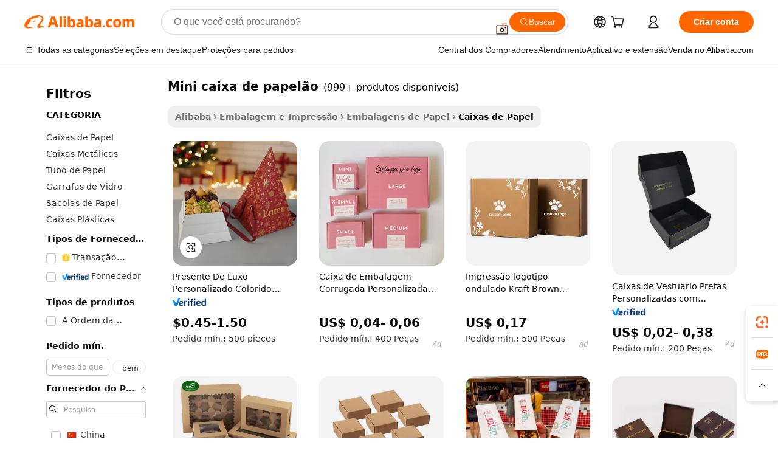

--- FILE ---
content_type: text/html;charset=UTF-8
request_url: https://portuguese.alibaba.com/g/mini-cardboard-box.html
body_size: 191639
content:

<!-- screen_content -->

    <!-- tangram:5410 begin-->
    <!-- tangram:529998 begin-->
    
<!DOCTYPE html>
<html lang="pt" dir="ltr">
  <head>
        <script>
      window.__BB = {
        scene: window.__bb_scene || 'traffic-free-goods'
      };
      window.__BB.BB_CWV_IGNORE = {
          lcp_element: ['#icbu-buyer-pc-top-banner'],
          lcp_url: [],
        };
      window._timing = {}
      window._timing.first_start = Date.now();
      window.needLoginInspiration = Boolean(false);
      // 变量用于标记页面首次可见时间
      let firstVisibleTime = null;
      if (typeof document.hidden !== 'undefined') {
        // 页面首次加载时直接统计
        if (!document.hidden) {
          firstVisibleTime = Date.now();
          window.__BB_timex = 1
        } else {
          // 页面不可见时监听 visibilitychange 事件
          document.addEventListener('visibilitychange', () => {
            if (!document.hidden) {
              firstVisibleTime = Date.now();
              window.__BB_timex = firstVisibleTime - window.performance.timing.navigationStart
              window.__BB.firstVisibleTime = window.__BB_timex
              console.log("Page became visible after "+ window.__BB_timex + " ms");
            }
          }, { once: true });  // 确保只触发一次
        }
      } else {
        console.warn('Page Visibility API is not supported in this browser.');
      }
    </script>
        <meta name="data-spm" content="a2700">
        <meta name="aplus-xplug" content="NONE">
        <meta name="aplus-icbu-disable-umid" content="1">
        <meta name="google-translate-customization" content="9de59014edaf3b99-22e1cf3b5ca21786-g00bb439a5e9e5f8f-f">
    <meta name="yandex-verification" content="25a76ba8e4443bb3" />
    <meta name="msvalidate.01" content="E3FBF0E89B724C30844BF17C59608E8F" />
    <meta name="viewport" content="width=device-width, initial-scale=1.0, maximum-scale=5.0, user-scalable=yes">
        <link rel="preconnect" href="https://s.alicdn.com/" crossorigin>
    <link rel="dns-prefetch" href="https://s.alicdn.com">
                        <link rel="preload" href="https://s.alicdn.com/@g/alilog/??aplus_plugin_icbufront/index.js,mlog/aplus_v2.js" as="script">
        <link rel="preload" href="https://s.alicdn.com/@img/imgextra/i2/O1CN0153JdbU26g4bILVOyC_!!6000000007690-2-tps-418-58.png" as="image">
        <script>
            window.__APLUS_ABRATE__ = {
        perf_group: 'base64cached',
        scene: "traffic-free-goods",
      };
    </script>
    <meta name="aplus-mmstat-timeout" content="15000">
        <meta content="text/html; charset=utf-8" http-equiv="Content-Type">
          <title>Mini Caixas de Papelão - Soluções Personalizáveis para Embalagens de Presentes</title>
      <meta name="keywords" content="cardboard box,cardboard box packaging,corrugated cardboard box">
      <meta name="description" content="Compre nossa seleção de mini caixas de papelão para embalagens exclusivas e elegantes. Perfeito para chocolates, perfumes e muito mais. Opções de atacado e personalizadas disponíveis.">
            <meta name="pagetiming-rate" content="9">
      <meta name="pagetiming-resource-rate" content="4">
                    <link rel="canonical" href="https://portuguese.alibaba.com/g/mini-cardboard-box.html">
                              <link rel="alternate" hreflang="fr" href="https://french.alibaba.com/g/mini-cardboard-box.html">
                  <link rel="alternate" hreflang="de" href="https://german.alibaba.com/g/mini-cardboard-box.html">
                  <link rel="alternate" hreflang="pt" href="https://portuguese.alibaba.com/g/mini-cardboard-box.html">
                  <link rel="alternate" hreflang="it" href="https://italian.alibaba.com/g/mini-cardboard-box.html">
                  <link rel="alternate" hreflang="es" href="https://spanish.alibaba.com/g/mini-cardboard-box.html">
                  <link rel="alternate" hreflang="ru" href="https://russian.alibaba.com/g/mini-cardboard-box.html">
                  <link rel="alternate" hreflang="ko" href="https://korean.alibaba.com/g/mini-cardboard-box.html">
                  <link rel="alternate" hreflang="ar" href="https://arabic.alibaba.com/g/mini-cardboard-box.html">
                  <link rel="alternate" hreflang="ja" href="https://japanese.alibaba.com/g/mini-cardboard-box.html">
                  <link rel="alternate" hreflang="tr" href="https://turkish.alibaba.com/g/mini-cardboard-box.html">
                  <link rel="alternate" hreflang="th" href="https://thai.alibaba.com/g/mini-cardboard-box.html">
                  <link rel="alternate" hreflang="vi" href="https://vietnamese.alibaba.com/g/mini-cardboard-box.html">
                  <link rel="alternate" hreflang="nl" href="https://dutch.alibaba.com/g/mini-cardboard-box.html">
                  <link rel="alternate" hreflang="he" href="https://hebrew.alibaba.com/g/mini-cardboard-box.html">
                  <link rel="alternate" hreflang="id" href="https://indonesian.alibaba.com/g/mini-cardboard-box.html">
                  <link rel="alternate" hreflang="hi" href="https://hindi.alibaba.com/g/mini-cardboard-box.html">
                  <link rel="alternate" hreflang="en" href="https://www.alibaba.com/showroom/mini-cardboard-box.html">
                  <link rel="alternate" hreflang="zh" href="https://chinese.alibaba.com/g/mini-cardboard-box.html">
                  <link rel="alternate" hreflang="x-default" href="https://www.alibaba.com/showroom/mini-cardboard-box.html">
                                        <script>
      // Aplus 配置自动打点
      var queue = window.goldlog_queue || (window.goldlog_queue = []);
      var tags = ["button", "a", "div", "span", "i", "svg", "input", "li", "tr"];
      queue.push(
        {
          action: 'goldlog.appendMetaInfo',
          arguments: [
            'aplus-auto-exp',
            [
              {
                logkey: '/sc.ug_msite.new_product_exp',
                cssSelector: '[data-spm-exp]',
                props: ["data-spm-exp"],
              },
              {
                logkey: '/sc.ug_pc.seolist_product_exp',
                cssSelector: '.traffic-card-gallery',
                props: ["data-spm-exp"],
              }
            ]
          ]
        }
      )
      queue.push({
        action: 'goldlog.setMetaInfo',
        arguments: ['aplus-auto-clk', JSON.stringify(tags.map(tag =>({
          "logkey": "/sc.ug_msite.new_product_clk",
          tag,
          "filter": "data-spm-clk",
          "props": ["data-spm-clk"]
        })))],
      });
    </script>
  </head>
  <div id="icbu-header"><div id="the-new-header" data-version="4.4.0" data-tnh-auto-exp="tnh-expose" data-scenes="search-products" style="position: relative;background-color: #fff;border-bottom: 1px solid #ddd;box-sizing: border-box; font-family:Inter,SF Pro Text,Roboto,Helvetica Neue,Helvetica,Tahoma,Arial,PingFang SC,Microsoft YaHei;"><div style="display: flex;align-items:center;height: 72px;min-width: 1200px;max-width: 1580px;margin: 0 auto;padding: 0 40px;box-sizing: border-box;"><img style="height: 29px; width: 209px;" src="https://s.alicdn.com/@img/imgextra/i2/O1CN0153JdbU26g4bILVOyC_!!6000000007690-2-tps-418-58.png" alt="" /></div><div style="min-width: 1200px;max-width: 1580px;margin: 0 auto;overflow: hidden;font-size: 14px;display: flex;justify-content: space-between;padding: 0 40px;box-sizing: border-box;"><div style="display: flex; align-items: center; justify-content: space-between"><div style="position: relative; height: 36px; padding: 0 28px 0 20px">All categories</div><div style="position: relative; height: 36px; padding-right: 28px">Featured selections</div><div style="position: relative; height: 36px">Trade Assurance</div></div><div style="display: flex; align-items: center; justify-content: space-between"><div style="position: relative; height: 36px; padding-right: 28px">Buyer Central</div><div style="position: relative; height: 36px; padding-right: 28px">Help Center</div><div style="position: relative; height: 36px; padding-right: 28px">Get the app</div><div style="position: relative; height: 36px">Become a supplier</div></div></div></div></div></div>
  <body data-spm="7724857" style="min-height: calc(100vh + 1px)"><script 
id="beacon-aplus"   
src="//s.alicdn.com/@g/alilog/??aplus_plugin_icbufront/index.js,mlog/aplus_v2.js"
exparams="aplus=async&userid=&aplus&ali_beacon_id=&ali_apache_id=&ali_apache_track=&ali_apache_tracktmp=&eagleeye_traceid=2103228c17689928245926074e112d&ip=3%2e147%2e82%2e150&dmtrack_c={ali%5fresin%5ftrace%3dse%5frst%3dnull%7csp%5fviewtype%3dY%7cset%3d3%7cser%3d1007%7cpageId%3d4301c160fce44f86a90aa863f93626eb%7cm%5fpageid%3dnull%7cpvmi%3d2687077c9ba642a8b1c7ba78570cfa70%7csek%5fsepd%3dmini%2bcaixa%2bde%2bpapel%25C3%25A3o%7csek%3dmini%2bcardboard%2bbox%7cse%5fpn%3d1%7cp4pid%3d5b883850%2d5b5a%2d475e%2d8601%2dd33f6e47e086%7csclkid%3dnull%7cforecast%5fpost%5fcate%3dnull%7cseo%5fnew%5fuser%5fflag%3dfalse%7ccategoryId%3d201268096%7cseo%5fsearch%5fmodel%5fupgrade%5fv2%3d2025070801%7cseo%5fmodule%5fcard%5f20240624%3d202406242%7clong%5ftext%5fgoogle%5ftranslate%5fv2%3d2407142%7cseo%5fcontent%5ftd%5fbottom%5ftext%5fupdate%5fkey%3d2025070801%7cseo%5fsearch%5fmodel%5fupgrade%5fv3%3d2025072201%7cseo%5fsearch%5fmodel%5fmulti%5fupgrade%5fv3%3d2025081101%7cdamo%5falt%5freplace%3dnull%7cwap%5fcross%3d2007659%7cwap%5fcs%5faction%3d2005494%7cAPP%5fVisitor%5fActive%3d26705%7cseo%5fshowroom%5fgoods%5fmix%3d2005244%7cseo%5fdefault%5fcached%5flong%5ftext%5ffrom%5fnew%5fkeyword%5fstep%3d2024122502%7cshowroom%5fgeneral%5ftemplate%3d2005292%7cwap%5fcs%5ftext%3dnull%7cstructured%5fdata%3d2025052702%7cseo%5fmulti%5fstyle%5ftext%5fupdate%3d2511181%7cpc%5fnew%5fheader%3dnull%7cseo%5fmeta%5fcate%5ftemplate%5fv1%3d2025042401%7cseo%5fmeta%5ftd%5fsearch%5fkeyword%5fstep%5fv1%3d2025040999%7cshowroom%5fft%5flong%5ftext%5fbaks%3d80802%7cAPP%5fGrowing%5fBuyer%5fHigh%5fIntent%5fActive%3d25488%7cshowroom%5fpc%5fv2019%3d2104%7cAPP%5fProspecting%5fBuyer%3d26712%7ccache%5fcontrol%3dnull%7cAPP%5fChurned%5fCore%5fBuyer%3d25463%7cseo%5fdefault%5fcached%5flong%5ftext%5fstep%3d24110802%7camp%5flighthouse%5fscore%5fimage%3d19657%7cseo%5fft%5ftranslate%5fgemini%3d25012003%7cwap%5fnode%5fssr%3d2015725%7cdataphant%5fopen%3d27030%7clongtext%5fmulti%5fstyle%5fexpand%5frussian%3d2510141%7cseo%5flongtext%5fgoogle%5fdata%5fsection%3d25021702%7cindustry%5fpopular%5ffloor%3dnull%7cwap%5fad%5fgoods%5fproduct%5finterval%3dnull%7cseo%5fgoods%5fbootom%5fwholesale%5flink%3dnull%7cseo%5fkeyword%5faatest%3d6%7cseo%5fmiddle%5fwholesale%5flink%3dnull%7cft%5flong%5ftext%5fenpand%5fstep2%3d121602%7cseo%5fft%5flongtext%5fexpand%5fstep3%3d25012102%7cseo%5fwap%5fheadercard%3d2006288%7cAPP%5fChurned%5fInactive%5fVisitor%3d25496%7cAPP%5fGrowing%5fBuyer%5fHigh%5fIntent%5fInactive%3d25484%7cseo%5fmeta%5ftd%5fmulti%5fkey%3d2025061801%7ctop%5frecommend%5f20250120%3d202501201%7clongtext%5fmulti%5fstyle%5fexpand%5ffrench%5fcopy%3d25091802%7clongtext%5fmulti%5fstyle%5fexpand%5ffrench%5fcopy%5fcopy%3d25092502%7clong%5ftext%5fpaa%3d220901%7cseo%5ffloor%5fexp%3dnull%7cseo%5fshowroom%5falgo%5flink%3d17764%7cseo%5fmeta%5ftd%5faib%5fgeneral%5fkey%3d2025091901%7ccountry%5findustry%3d202311033%7cpc%5ffree%5fswitchtosearch%3d2020529%7cshowroom%5fft%5flong%5ftext%5fenpand%5fstep1%3d101102%7cseo%5fshowroom%5fnorel%3dnull%7cplp%5fstyle%5f25%5fpc%3d202505222%7cseo%5fggs%5flayer%3d10010%7cquery%5fmutil%5flang%5ftranslate%3d2025060300%7cAPP%5fChurned%5fBuyer%3d25468%7cstream%5frender%5fperf%5fopt%3d2309181%7cwap%5fgoods%3d2007383%7cseo%5fshowroom%5fsimilar%5f20240614%3d202406142%7cchinese%5fopen%3d6307%7cquery%5fgpt%5ftranslate%3d20240820%7cad%5fproduct%5finterval%3dnull%7camp%5fto%5fpwa%3d2007359%7cplp%5faib%5fmulti%5fai%5fmeta%3d20250401%7cwap%5fsupplier%5fcontent%3dnull%7cpc%5ffree%5frefactoring%3d20220315%7cAPP%5fGrowing%5fBuyer%5fInactive%3d25476%7csso%5foem%5ffloor%3dnull%7cseo%5fpc%5fnew%5fview%5f20240807%3d202408072%7cseo%5fbottom%5ftext%5fentity%5fkey%5fcopy%3d2025062400%7cstream%5frender%3d433763%7cseo%5fmodule%5fcard%5f20240424%3d202404241%7cseo%5ftitle%5freplace%5f20191226%3d5841%7clongtext%5fmulti%5fstyle%5fexpand%3d25090802%7cgoogleweblight%3d6516%7clighthouse%5fbase64%3d2005760%7cAPP%5fProspecting%5fBuyer%5fActive%3d26713%7cad%5fgoods%5fproduct%5finterval%3dnull%7cseo%5fbottom%5fdeep%5fextend%5fkw%5fkey%3d2025071101%7clongtext%5fmulti%5fstyle%5fexpand%5fturkish%3d25102802%7cilink%5fuv%3d20240911%7cwap%5flist%5fwakeup%3d2005832%7ctpp%5fcrosslink%5fpc%3d20205311%7cseo%5ftop%5fbooth%3d18501%7cAPP%5fGrowing%5fBuyer%5fLess%5fActive%3d25472%7cseo%5fsearch%5fmodel%5fupgrade%5frank%3d2025092401%7cgoodslayer%3d7977%7cft%5flong%5ftext%5ftranslate%5fexpand%5fstep1%3d24110802%7cseo%5fheaderstyle%5ftraffic%5fkey%5fv1%3d2025072100%7ccrosslink%5fswitch%3d2008141%7cp4p%5foutline%3d20240328%7cseo%5fmeta%5ftd%5faib%5fv2%5fkey%3d2025091801%7crts%5fmulti%3d2008404%7cseo%5fad%5foptimization%5fkey%5fv2%3d2025072301%7cAPP%5fVisitor%5fLess%5fActive%3d26698%7cseo%5fsearch%5franker%5fid%3d2025112401%7cplp%5fstyle%5f25%3d202505192%7ccdn%5fvm%3d2007368%7cwap%5fad%5fproduct%5finterval%3dnull%7cseo%5fsearch%5fmodel%5fmulti%5fupgrade%5frank%3d2025092401%7cpc%5fcard%5fshare%3d2025081201%7cAPP%5fGrowing%5fBuyer%5fHigh%5fIntent%5fLess%5fActive%3d25479%7cgoods%5ftitle%5fsubstitute%3d9617%7cwap%5fscreen%5fexp%3d2025081400%7creact%5fheader%5ftest%3d202502182%7cpc%5fcs%5fcolor%3d2005788%7cshowroom%5fft%5flong%5ftext%5ftest%3d72502%7cone%5ftap%5flogin%5fABTest%3d202308153%7cseo%5fhyh%5fshow%5ftags%3dnull%7cplp%5fstructured%5fdata%3d2508182%7cguide%5fdelete%3d2008526%7cseo%5findustry%5ftemplate%3dnull%7cseo%5fmeta%5ftd%5fmulti%5fes%5fkey%3d2025073101%7cseo%5fshowroom%5fdata%5fmix%3d19888%7csso%5ftop%5franking%5ffloor%3d20031%7cseo%5ftd%5fdeep%5fupgrade%5fkey%5fv3%3d2025081101%7cwap%5fue%5fone%3d2025111401%7cshowroom%5fto%5frts%5flink%3d2008480%7ccountrysearch%5ftest%3dnull%7cshowroom%5flist%5fnew%5farrival%3d2811002%7cchannel%5famp%5fto%5fpwa%3d2008435%7cseo%5fmulti%5fstyles%5flong%5ftext%3d2503172%7cseo%5fmeta%5ftext%5fmutli%5fcate%5ftemplate%5fv1%3d2025080800%7cseo%5fdefault%5fcached%5fmutil%5flong%5ftext%5fstep%3d24110436%7cseo%5faction%5fpoint%5ftype%3d22823%7cseo%5faib%5ftd%5flaunch%5f20240828%5fcopy%3d202408282%7cseo%5fshowroom%5fwholesale%5flink%3d2486142%7cseo%5fperf%5fimprove%3d2023999%7cseo%5fwap%5flist%5fbounce%5f01%3d2063%7cseo%5fwap%5flist%5fbounce%5f02%3d2128%7cAPP%5fGrowing%5fBuyer%5fActive%3d25492%7cvideolayer%3dnull%7cvideo%5fplay%3d2006036%7cAPP%5fChurned%5fMember%5fInactive%3d25501%7cseo%5fgoogle%5fnew%5fstruct%3d438326%7cicbu%5falgo%5fp4p%5fseo%5fad%3d2025072301%7ctpp%5ftrace%3dseoKeyword%2dseoKeyword%5fv3%2dbase%2dORIGINAL}&pageid=03935296210320d31768992824&hn=ensearchweb033003032211%2erg%2dus%2deast%2eus68&asid=AQAAAAA4sHBpK+kfZgAAAACB1nWLz5pX0g==&treq=&tres=" async>
</script>
            <style>body{background-color:white;}.no-scrollbar.il-sticky.il-top-0.il-max-h-\[100vh\].il-w-\[200px\].il-flex-shrink-0.il-flex-grow-0.il-overflow-y-scroll{background-color:#FFF;padding-left:12px}</style>
                    <!-- tangram:530006 begin-->
<!--  -->
 <style>
   @keyframes il-spin {
     to {
       transform: rotate(360deg);
     }
   }
   @keyframes il-pulse {
     50% {
       opacity: 0.5;
     }
   }
   .traffic-card-gallery {display: flex;position: relative;flex-direction: column;justify-content: flex-start;border-radius: 0.5rem;background-color: #fff;padding: 0.5rem 0.5rem 1rem;overflow: hidden;font-size: 0.75rem;line-height: 1rem;}
   .traffic-card-list {display: flex;position: relative;flex-direction: row;justify-content: flex-start;border-bottom-width: 1px;background-color: #fff;padding: 1rem;height: 292px;overflow: hidden;font-size: 0.75rem;line-height: 1rem;}
   .product-price {
     b {
       font-size: 22px;
     }
   }
   .skel-loading {
       animation: il-pulse 2s cubic-bezier(0.4, 0, 0.6, 1) infinite;background-color: hsl(60, 4.8%, 95.9%);
   }
 </style>
<div id="first-cached-card">
  <div style="box-sizing:border-box;display: flex;position: absolute;left: 0;right: 0;margin: 0 auto;z-index: 1;min-width: 1200px;max-width: 1580px;padding: 0.75rem 3.25rem 0;pointer-events: none;">
    <!--页面左侧区域-->
    <div style="width: 200px;padding-top: 1rem;padding-left:12px; background-color: #fff;border-radius: 0.25rem">
      <div class="skel-loading" style="height: 1.5rem;width: 50%;border-radius: 0.25rem;"></div>
      <div style="margin-top: 1rem;margin-bottom: 1rem;">
        <div class="skel-loading" style="height: 1rem;width: calc(100% * 5 / 6);"></div>
        <div
          class="skel-loading"
          style="margin-top: 1rem;height: 1rem;width: calc(100% * 8 / 12);"
        ></div>
        <div class="skel-loading" style="margin-top: 1rem;height: 1rem;width: 75%;"></div>
        <div
          class="skel-loading"
          style="margin-top: 1rem;height: 1rem;width: calc(100% * 7 / 12);"
        ></div>
      </div>
      <div class="skel-loading" style="height: 1.5rem;width: 50%;border-radius: 0.25rem;"></div>
      <div style="margin-top: 1rem;margin-bottom: 1rem;">
        <div class="skel-loading" style="height: 1rem;width: calc(100% * 5 / 6);"></div>
        <div
          class="skel-loading"
          style="margin-top: 1rem;height: 1rem;width: calc(100% * 8 / 12);"
        ></div>
        <div class="skel-loading" style="margin-top: 1rem;height: 1rem;width: 75%;"></div>
        <div
          class="skel-loading"
          style="margin-top: 1rem;height: 1rem;width: calc(100% * 7 / 12);"
        ></div>
      </div>
      <div class="skel-loading" style="height: 1.5rem;width: 50%;border-radius: 0.25rem;"></div>
      <div style="margin-top: 1rem;margin-bottom: 1rem;">
        <div class="skel-loading" style="height: 1rem;width: calc(100% * 5 / 6);"></div>
        <div
          class="skel-loading"
          style="margin-top: 1rem;height: 1rem;width: calc(100% * 8 / 12);"
        ></div>
        <div class="skel-loading" style="margin-top: 1rem;height: 1rem;width: 75%;"></div>
        <div
          class="skel-loading"
          style="margin-top: 1rem;height: 1rem;width: calc(100% * 7 / 12);"
        ></div>
      </div>
      <div class="skel-loading" style="height: 1.5rem;width: 50%;border-radius: 0.25rem;"></div>
      <div style="margin-top: 1rem;margin-bottom: 1rem;">
        <div class="skel-loading" style="height: 1rem;width: calc(100% * 5 / 6);"></div>
        <div
          class="skel-loading"
          style="margin-top: 1rem;height: 1rem;width: calc(100% * 8 / 12);"
        ></div>
        <div class="skel-loading" style="margin-top: 1rem;height: 1rem;width: 75%;"></div>
        <div
          class="skel-loading"
          style="margin-top: 1rem;height: 1rem;width: calc(100% * 7 / 12);"
        ></div>
      </div>
      <div class="skel-loading" style="height: 1.5rem;width: 50%;border-radius: 0.25rem;"></div>
      <div style="margin-top: 1rem;margin-bottom: 1rem;">
        <div class="skel-loading" style="height: 1rem;width: calc(100% * 5 / 6);"></div>
        <div
          class="skel-loading"
          style="margin-top: 1rem;height: 1rem;width: calc(100% * 8 / 12);"
        ></div>
        <div class="skel-loading" style="margin-top: 1rem;height: 1rem;width: 75%;"></div>
        <div
          class="skel-loading"
          style="margin-top: 1rem;height: 1rem;width: calc(100% * 7 / 12);"
        ></div>
      </div>
      <div class="skel-loading" style="height: 1.5rem;width: 50%;border-radius: 0.25rem;"></div>
      <div style="margin-top: 1rem;margin-bottom: 1rem;">
        <div class="skel-loading" style="height: 1rem;width: calc(100% * 5 / 6);"></div>
        <div
          class="skel-loading"
          style="margin-top: 1rem;height: 1rem;width: calc(100% * 8 / 12);"
        ></div>
        <div class="skel-loading" style="margin-top: 1rem;height: 1rem;width: 75%;"></div>
        <div
          class="skel-loading"
          style="margin-top: 1rem;height: 1rem;width: calc(100% * 7 / 12);"
        ></div>
      </div>
    </div>
    <!--页面主体区域-->
    <div style="flex: 1 1 0%; overflow: hidden;padding: 0.5rem 0.5rem 0.5rem 1.5rem">
      <div style="height: 1.25rem;margin-bottom: 1rem;"></div>
      <!-- keywords -->
      <div style="margin-bottom: 1rem;height: 1.75rem;font-weight: 700;font-size: 1.25rem;line-height: 1.75rem;"></div>
      <!-- longtext -->
            <div style="width: calc(25% - 0.9rem);pointer-events: auto">
        <div class="traffic-card-gallery">
          <!-- ProductImage -->
          <a href="//www.alibaba.com/product-detail/Gift-Luxury-Custom-Colorful-Cardboard-Pyramid_1601581730371.html?from=SEO" target="_blank" style="position: relative;margin-bottom: 0.5rem;aspect-ratio: 1;overflow: hidden;border-radius: 0.5rem;">
            <div style="display: flex; overflow: hidden">
              <div style="position: relative;margin: 0;width: 100%;min-width: 0;flex-shrink: 0;flex-grow: 0;flex-basis: 100%;padding: 0;">
                <img style="position: relative; aspect-ratio: 1; width: 100%" src="[data-uri]" loading="eager" />
                <div style="position: absolute;left: 0;bottom: 0;right: 0;top: 0;background-color: #000;opacity: 0.05;"></div>
              </div>
            </div>
          </a>
          <div style="display: flex;flex: 1 1 0%;flex-direction: column;justify-content: space-between;">
            <div>
              <a class="skel-loading" style="margin-top: 0.5rem;display:inline-block;width:100%;height:1rem;" href="//www.alibaba.com/product-detail/Gift-Luxury-Custom-Colorful-Cardboard-Pyramid_1601581730371.html" target="_blank"></a>
              <a class="skel-loading" style="margin-top: 0.125rem;display:inline-block;width:100%;height:1rem;" href="//www.alibaba.com/product-detail/Gift-Luxury-Custom-Colorful-Cardboard-Pyramid_1601581730371.html" target="_blank"></a>
              <div class="skel-loading" style="margin-top: 0.25rem;height:1.625rem;width:75%"></div>
              <div class="skel-loading" style="margin-top: 0.5rem;height: 1rem;width:50%"></div>
              <div class="skel-loading" style="margin-top:0.25rem;height:1rem;width:25%"></div>
            </div>
          </div>

        </div>
      </div>

    </div>
  </div>
</div>
<!-- tangram:530006 end-->
            <style>.component-left-filter-callback{display:flex;position:relative;margin-top:10px;height:1200px}.component-left-filter-callback img{width:200px}.component-left-filter-callback i{position:absolute;top:5%;left:50%}.related-search-wrapper{padding:.5rem;--tw-bg-opacity: 1;background-color:#fff;background-color:rgba(255,255,255,var(--tw-bg-opacity, 1));border-width:1px;border-color:var(--input)}.related-search-wrapper .related-search-box{margin:12px 16px}.related-search-wrapper .related-search-box .related-search-title{display:inline;float:start;color:#666;word-wrap:break-word;margin-right:12px;width:13%}.related-search-wrapper .related-search-box .related-search-content{display:flex;flex-wrap:wrap}.related-search-wrapper .related-search-box .related-search-content .related-search-link{margin-right:12px;width:23%;overflow:hidden;color:#666;text-overflow:ellipsis;white-space:nowrap}.product-title img{margin-right:.5rem;display:inline-block;height:1rem;vertical-align:sub}.product-price b{font-size:22px}.similar-icon{position:absolute;bottom:12px;z-index:2;right:12px}.rfq-card{display:inline-block;position:relative;box-sizing:border-box;margin-bottom:36px}.rfq-card .rfq-card-content{display:flex;position:relative;flex-direction:column;align-items:flex-start;background-size:cover;background-color:#fff;padding:12px;width:100%;height:100%}.rfq-card .rfq-card-content .rfq-card-icon{margin-top:50px}.rfq-card .rfq-card-content .rfq-card-icon img{width:45px}.rfq-card .rfq-card-content .rfq-card-top-title{margin-top:14px;color:#222;font-weight:400;font-size:16px}.rfq-card .rfq-card-content .rfq-card-title{margin-top:24px;color:#333;font-weight:800;font-size:20px}.rfq-card .rfq-card-content .rfq-card-input-box{margin-top:24px;width:100%}.rfq-card .rfq-card-content .rfq-card-input-box textarea{box-sizing:border-box;border:1px solid #ddd;border-radius:4px;background-color:#fff;padding:9px 12px;width:100%;height:88px;resize:none;color:#666;font-weight:400;font-size:13px;font-family:inherit}.rfq-card .rfq-card-content .rfq-card-button{margin-top:24px;border:1px solid #666;border-radius:16px;background-color:#fff;width:67%;color:#000;font-weight:700;font-size:14px;line-height:30px;text-align:center}[data-modulename^=ProductList-] div{contain-intrinsic-size:auto 500px}.traffic-card-gallery:hover{--tw-shadow: 0px 2px 6px 2px rgba(0,0,0,.12157);--tw-shadow-colored: 0px 2px 6px 2px var(--tw-shadow-color);box-shadow:0 0 #0000,0 0 #0000,0 2px 6px 2px #0000001f;box-shadow:var(--tw-ring-offset-shadow, 0 0 rgba(0,0,0,0)),var(--tw-ring-shadow, 0 0 rgba(0,0,0,0)),var(--tw-shadow);z-index:10}.traffic-card-gallery{position:relative;display:flex;flex-direction:column;justify-content:flex-start;overflow:hidden;border-radius:.75rem;--tw-bg-opacity: 1;background-color:#fff;background-color:rgba(255,255,255,var(--tw-bg-opacity, 1));padding:.5rem;font-size:.75rem;line-height:1rem}.traffic-card-list{position:relative;display:flex;height:292px;flex-direction:row;justify-content:flex-start;overflow:hidden;border-bottom-width:1px;--tw-bg-opacity: 1;background-color:#fff;background-color:rgba(255,255,255,var(--tw-bg-opacity, 1));padding:1rem;font-size:.75rem;line-height:1rem}.traffic-card-g-industry:hover{--tw-shadow: 0 0 10px rgba(0,0,0,.1);--tw-shadow-colored: 0 0 10px var(--tw-shadow-color);box-shadow:0 0 #0000,0 0 #0000,0 0 10px #0000001a;box-shadow:var(--tw-ring-offset-shadow, 0 0 rgba(0,0,0,0)),var(--tw-ring-shadow, 0 0 rgba(0,0,0,0)),var(--tw-shadow)}.traffic-card-g-industry{position:relative;border-radius:var(--radius);--tw-bg-opacity: 1;background-color:#fff;background-color:rgba(255,255,255,var(--tw-bg-opacity, 1));padding:1.25rem .75rem .75rem;font-size:.875rem;line-height:1.25rem}.module-filter-section-wrapper{max-height:none!important;overflow-x:hidden}*,:before,:after{--tw-border-spacing-x: 0;--tw-border-spacing-y: 0;--tw-translate-x: 0;--tw-translate-y: 0;--tw-rotate: 0;--tw-skew-x: 0;--tw-skew-y: 0;--tw-scale-x: 1;--tw-scale-y: 1;--tw-pan-x: ;--tw-pan-y: ;--tw-pinch-zoom: ;--tw-scroll-snap-strictness: proximity;--tw-gradient-from-position: ;--tw-gradient-via-position: ;--tw-gradient-to-position: ;--tw-ordinal: ;--tw-slashed-zero: ;--tw-numeric-figure: ;--tw-numeric-spacing: ;--tw-numeric-fraction: ;--tw-ring-inset: ;--tw-ring-offset-width: 0px;--tw-ring-offset-color: #fff;--tw-ring-color: rgba(59, 130, 246, .5);--tw-ring-offset-shadow: 0 0 rgba(0,0,0,0);--tw-ring-shadow: 0 0 rgba(0,0,0,0);--tw-shadow: 0 0 rgba(0,0,0,0);--tw-shadow-colored: 0 0 rgba(0,0,0,0);--tw-blur: ;--tw-brightness: ;--tw-contrast: ;--tw-grayscale: ;--tw-hue-rotate: ;--tw-invert: ;--tw-saturate: ;--tw-sepia: ;--tw-drop-shadow: ;--tw-backdrop-blur: ;--tw-backdrop-brightness: ;--tw-backdrop-contrast: ;--tw-backdrop-grayscale: ;--tw-backdrop-hue-rotate: ;--tw-backdrop-invert: ;--tw-backdrop-opacity: ;--tw-backdrop-saturate: ;--tw-backdrop-sepia: ;--tw-contain-size: ;--tw-contain-layout: ;--tw-contain-paint: ;--tw-contain-style: }::backdrop{--tw-border-spacing-x: 0;--tw-border-spacing-y: 0;--tw-translate-x: 0;--tw-translate-y: 0;--tw-rotate: 0;--tw-skew-x: 0;--tw-skew-y: 0;--tw-scale-x: 1;--tw-scale-y: 1;--tw-pan-x: ;--tw-pan-y: ;--tw-pinch-zoom: ;--tw-scroll-snap-strictness: proximity;--tw-gradient-from-position: ;--tw-gradient-via-position: ;--tw-gradient-to-position: ;--tw-ordinal: ;--tw-slashed-zero: ;--tw-numeric-figure: ;--tw-numeric-spacing: ;--tw-numeric-fraction: ;--tw-ring-inset: ;--tw-ring-offset-width: 0px;--tw-ring-offset-color: #fff;--tw-ring-color: rgba(59, 130, 246, .5);--tw-ring-offset-shadow: 0 0 rgba(0,0,0,0);--tw-ring-shadow: 0 0 rgba(0,0,0,0);--tw-shadow: 0 0 rgba(0,0,0,0);--tw-shadow-colored: 0 0 rgba(0,0,0,0);--tw-blur: ;--tw-brightness: ;--tw-contrast: ;--tw-grayscale: ;--tw-hue-rotate: ;--tw-invert: ;--tw-saturate: ;--tw-sepia: ;--tw-drop-shadow: ;--tw-backdrop-blur: ;--tw-backdrop-brightness: ;--tw-backdrop-contrast: ;--tw-backdrop-grayscale: ;--tw-backdrop-hue-rotate: ;--tw-backdrop-invert: ;--tw-backdrop-opacity: ;--tw-backdrop-saturate: ;--tw-backdrop-sepia: ;--tw-contain-size: ;--tw-contain-layout: ;--tw-contain-paint: ;--tw-contain-style: }*,:before,:after{box-sizing:border-box;border-width:0;border-style:solid;border-color:#e5e7eb}:before,:after{--tw-content: ""}html,:host{line-height:1.5;-webkit-text-size-adjust:100%;-moz-tab-size:4;-o-tab-size:4;tab-size:4;font-family:ui-sans-serif,system-ui,-apple-system,Segoe UI,Roboto,Ubuntu,Cantarell,Noto Sans,sans-serif,"Apple Color Emoji","Segoe UI Emoji",Segoe UI Symbol,"Noto Color Emoji";font-feature-settings:normal;font-variation-settings:normal;-webkit-tap-highlight-color:transparent}body{margin:0;line-height:inherit}hr{height:0;color:inherit;border-top-width:1px}abbr:where([title]){text-decoration:underline;-webkit-text-decoration:underline dotted;text-decoration:underline dotted}h1,h2,h3,h4,h5,h6{font-size:inherit;font-weight:inherit}a{color:inherit;text-decoration:inherit}b,strong{font-weight:bolder}code,kbd,samp,pre{font-family:ui-monospace,SFMono-Regular,Menlo,Monaco,Consolas,Liberation Mono,Courier New,monospace;font-feature-settings:normal;font-variation-settings:normal;font-size:1em}small{font-size:80%}sub,sup{font-size:75%;line-height:0;position:relative;vertical-align:baseline}sub{bottom:-.25em}sup{top:-.5em}table{text-indent:0;border-color:inherit;border-collapse:collapse}button,input,optgroup,select,textarea{font-family:inherit;font-feature-settings:inherit;font-variation-settings:inherit;font-size:100%;font-weight:inherit;line-height:inherit;letter-spacing:inherit;color:inherit;margin:0;padding:0}button,select{text-transform:none}button,input:where([type=button]),input:where([type=reset]),input:where([type=submit]){-webkit-appearance:button;background-color:transparent;background-image:none}:-moz-focusring{outline:auto}:-moz-ui-invalid{box-shadow:none}progress{vertical-align:baseline}::-webkit-inner-spin-button,::-webkit-outer-spin-button{height:auto}[type=search]{-webkit-appearance:textfield;outline-offset:-2px}::-webkit-search-decoration{-webkit-appearance:none}::-webkit-file-upload-button{-webkit-appearance:button;font:inherit}summary{display:list-item}blockquote,dl,dd,h1,h2,h3,h4,h5,h6,hr,figure,p,pre{margin:0}fieldset{margin:0;padding:0}legend{padding:0}ol,ul,menu{list-style:none;margin:0;padding:0}dialog{padding:0}textarea{resize:vertical}input::-moz-placeholder,textarea::-moz-placeholder{opacity:1;color:#9ca3af}input::placeholder,textarea::placeholder{opacity:1;color:#9ca3af}button,[role=button]{cursor:pointer}:disabled{cursor:default}img,svg,video,canvas,audio,iframe,embed,object{display:block;vertical-align:middle}img,video{max-width:100%;height:auto}[hidden]:where(:not([hidden=until-found])){display:none}:root{--background: hsl(0, 0%, 100%);--foreground: hsl(20, 14.3%, 4.1%);--card: hsl(0, 0%, 100%);--card-foreground: hsl(20, 14.3%, 4.1%);--popover: hsl(0, 0%, 100%);--popover-foreground: hsl(20, 14.3%, 4.1%);--primary: hsl(24, 100%, 50%);--primary-foreground: hsl(60, 9.1%, 97.8%);--secondary: hsl(60, 4.8%, 95.9%);--secondary-foreground: #333;--muted: hsl(60, 4.8%, 95.9%);--muted-foreground: hsl(25, 5.3%, 44.7%);--accent: hsl(60, 4.8%, 95.9%);--accent-foreground: hsl(24, 9.8%, 10%);--destructive: hsl(0, 84.2%, 60.2%);--destructive-foreground: hsl(60, 9.1%, 97.8%);--border: hsl(20, 5.9%, 90%);--input: hsl(20, 5.9%, 90%);--ring: hsl(24.6, 95%, 53.1%);--radius: 1rem}.dark{--background: hsl(20, 14.3%, 4.1%);--foreground: hsl(60, 9.1%, 97.8%);--card: hsl(20, 14.3%, 4.1%);--card-foreground: hsl(60, 9.1%, 97.8%);--popover: hsl(20, 14.3%, 4.1%);--popover-foreground: hsl(60, 9.1%, 97.8%);--primary: hsl(20.5, 90.2%, 48.2%);--primary-foreground: hsl(60, 9.1%, 97.8%);--secondary: hsl(12, 6.5%, 15.1%);--secondary-foreground: hsl(60, 9.1%, 97.8%);--muted: hsl(12, 6.5%, 15.1%);--muted-foreground: hsl(24, 5.4%, 63.9%);--accent: hsl(12, 6.5%, 15.1%);--accent-foreground: hsl(60, 9.1%, 97.8%);--destructive: hsl(0, 72.2%, 50.6%);--destructive-foreground: hsl(60, 9.1%, 97.8%);--border: hsl(12, 6.5%, 15.1%);--input: hsl(12, 6.5%, 15.1%);--ring: hsl(20.5, 90.2%, 48.2%)}*{border-color:#e7e5e4;border-color:var(--border)}body{background-color:#fff;background-color:var(--background);color:#0c0a09;color:var(--foreground)}.il-sr-only{position:absolute;width:1px;height:1px;padding:0;margin:-1px;overflow:hidden;clip:rect(0,0,0,0);white-space:nowrap;border-width:0}.il-invisible{visibility:hidden}.il-fixed{position:fixed}.il-absolute{position:absolute}.il-relative{position:relative}.il-sticky{position:sticky}.il-inset-0{inset:0}.il--bottom-12{bottom:-3rem}.il--top-12{top:-3rem}.il-bottom-0{bottom:0}.il-bottom-2{bottom:.5rem}.il-bottom-3{bottom:.75rem}.il-bottom-4{bottom:1rem}.il-end-0{right:0}.il-end-2{right:.5rem}.il-end-3{right:.75rem}.il-end-4{right:1rem}.il-left-0{left:0}.il-left-3{left:.75rem}.il-right-0{right:0}.il-right-2{right:.5rem}.il-right-3{right:.75rem}.il-start-0{left:0}.il-start-1\/2{left:50%}.il-start-2{left:.5rem}.il-start-3{left:.75rem}.il-start-\[50\%\]{left:50%}.il-top-0{top:0}.il-top-1\/2{top:50%}.il-top-16{top:4rem}.il-top-4{top:1rem}.il-top-\[50\%\]{top:50%}.il-z-10{z-index:10}.il-z-50{z-index:50}.il-z-\[9999\]{z-index:9999}.il-col-span-4{grid-column:span 4 / span 4}.il-m-0{margin:0}.il-m-3{margin:.75rem}.il-m-auto{margin:auto}.il-mx-auto{margin-left:auto;margin-right:auto}.il-my-3{margin-top:.75rem;margin-bottom:.75rem}.il-my-5{margin-top:1.25rem;margin-bottom:1.25rem}.il-my-auto{margin-top:auto;margin-bottom:auto}.\!il-mb-4{margin-bottom:1rem!important}.il--mt-4{margin-top:-1rem}.il-mb-0{margin-bottom:0}.il-mb-1{margin-bottom:.25rem}.il-mb-2{margin-bottom:.5rem}.il-mb-3{margin-bottom:.75rem}.il-mb-4{margin-bottom:1rem}.il-mb-5{margin-bottom:1.25rem}.il-mb-6{margin-bottom:1.5rem}.il-mb-8{margin-bottom:2rem}.il-mb-\[-0\.75rem\]{margin-bottom:-.75rem}.il-mb-\[0\.125rem\]{margin-bottom:.125rem}.il-me-1{margin-right:.25rem}.il-me-2{margin-right:.5rem}.il-me-3{margin-right:.75rem}.il-me-auto{margin-right:auto}.il-mr-1{margin-right:.25rem}.il-mr-2{margin-right:.5rem}.il-ms-1{margin-left:.25rem}.il-ms-4{margin-left:1rem}.il-ms-5{margin-left:1.25rem}.il-ms-8{margin-left:2rem}.il-ms-\[\.375rem\]{margin-left:.375rem}.il-ms-auto{margin-left:auto}.il-mt-0{margin-top:0}.il-mt-0\.5{margin-top:.125rem}.il-mt-1{margin-top:.25rem}.il-mt-2{margin-top:.5rem}.il-mt-3{margin-top:.75rem}.il-mt-4{margin-top:1rem}.il-mt-6{margin-top:1.5rem}.il-line-clamp-1{overflow:hidden;display:-webkit-box;-webkit-box-orient:vertical;-webkit-line-clamp:1}.il-line-clamp-2{overflow:hidden;display:-webkit-box;-webkit-box-orient:vertical;-webkit-line-clamp:2}.il-line-clamp-6{overflow:hidden;display:-webkit-box;-webkit-box-orient:vertical;-webkit-line-clamp:6}.il-inline-block{display:inline-block}.il-inline{display:inline}.il-flex{display:flex}.il-inline-flex{display:inline-flex}.il-grid{display:grid}.il-aspect-square{aspect-ratio:1 / 1}.il-size-5{width:1.25rem;height:1.25rem}.il-h-1{height:.25rem}.il-h-10{height:2.5rem}.il-h-11{height:2.75rem}.il-h-20{height:5rem}.il-h-24{height:6rem}.il-h-3\.5{height:.875rem}.il-h-4{height:1rem}.il-h-40{height:10rem}.il-h-6{height:1.5rem}.il-h-8{height:2rem}.il-h-9{height:2.25rem}.il-h-\[150px\]{height:150px}.il-h-\[152px\]{height:152px}.il-h-\[18\.25rem\]{height:18.25rem}.il-h-\[292px\]{height:292px}.il-h-\[600px\]{height:600px}.il-h-auto{height:auto}.il-h-fit{height:-moz-fit-content;height:fit-content}.il-h-full{height:100%}.il-h-screen{height:100vh}.il-max-h-\[100vh\]{max-height:100vh}.il-w-1\/2{width:50%}.il-w-10{width:2.5rem}.il-w-10\/12{width:83.333333%}.il-w-4{width:1rem}.il-w-6{width:1.5rem}.il-w-64{width:16rem}.il-w-7\/12{width:58.333333%}.il-w-72{width:18rem}.il-w-8{width:2rem}.il-w-8\/12{width:66.666667%}.il-w-9{width:2.25rem}.il-w-9\/12{width:75%}.il-w-\[200px\]{width:200px}.il-w-\[84px\]{width:84px}.il-w-fit{width:-moz-fit-content;width:fit-content}.il-w-full{width:100%}.il-w-screen{width:100vw}.il-min-w-0{min-width:0px}.il-min-w-3{min-width:.75rem}.il-min-w-\[1200px\]{min-width:1200px}.il-max-w-\[1000px\]{max-width:1000px}.il-max-w-\[1580px\]{max-width:1580px}.il-max-w-full{max-width:100%}.il-max-w-lg{max-width:32rem}.il-flex-1{flex:1 1 0%}.il-flex-shrink-0,.il-shrink-0{flex-shrink:0}.il-flex-grow-0,.il-grow-0{flex-grow:0}.il-basis-24{flex-basis:6rem}.il-basis-full{flex-basis:100%}.il-origin-\[--radix-tooltip-content-transform-origin\]{transform-origin:var(--radix-tooltip-content-transform-origin)}.il--translate-x-1\/2{--tw-translate-x: -50%;transform:translate(-50%,var(--tw-translate-y)) rotate(var(--tw-rotate)) skew(var(--tw-skew-x)) skewY(var(--tw-skew-y)) scaleX(var(--tw-scale-x)) scaleY(var(--tw-scale-y));transform:translate(var(--tw-translate-x),var(--tw-translate-y)) rotate(var(--tw-rotate)) skew(var(--tw-skew-x)) skewY(var(--tw-skew-y)) scaleX(var(--tw-scale-x)) scaleY(var(--tw-scale-y))}.il--translate-y-1\/2{--tw-translate-y: -50%;transform:translate(var(--tw-translate-x),-50%) rotate(var(--tw-rotate)) skew(var(--tw-skew-x)) skewY(var(--tw-skew-y)) scaleX(var(--tw-scale-x)) scaleY(var(--tw-scale-y));transform:translate(var(--tw-translate-x),var(--tw-translate-y)) rotate(var(--tw-rotate)) skew(var(--tw-skew-x)) skewY(var(--tw-skew-y)) scaleX(var(--tw-scale-x)) scaleY(var(--tw-scale-y))}.il-translate-x-\[-50\%\]{--tw-translate-x: -50%;transform:translate(-50%,var(--tw-translate-y)) rotate(var(--tw-rotate)) skew(var(--tw-skew-x)) skewY(var(--tw-skew-y)) scaleX(var(--tw-scale-x)) scaleY(var(--tw-scale-y));transform:translate(var(--tw-translate-x),var(--tw-translate-y)) rotate(var(--tw-rotate)) skew(var(--tw-skew-x)) skewY(var(--tw-skew-y)) scaleX(var(--tw-scale-x)) scaleY(var(--tw-scale-y))}.il-translate-y-\[-50\%\]{--tw-translate-y: -50%;transform:translate(var(--tw-translate-x),-50%) rotate(var(--tw-rotate)) skew(var(--tw-skew-x)) skewY(var(--tw-skew-y)) scaleX(var(--tw-scale-x)) scaleY(var(--tw-scale-y));transform:translate(var(--tw-translate-x),var(--tw-translate-y)) rotate(var(--tw-rotate)) skew(var(--tw-skew-x)) skewY(var(--tw-skew-y)) scaleX(var(--tw-scale-x)) scaleY(var(--tw-scale-y))}.il-rotate-90{--tw-rotate: 90deg;transform:translate(var(--tw-translate-x),var(--tw-translate-y)) rotate(90deg) skew(var(--tw-skew-x)) skewY(var(--tw-skew-y)) scaleX(var(--tw-scale-x)) scaleY(var(--tw-scale-y));transform:translate(var(--tw-translate-x),var(--tw-translate-y)) rotate(var(--tw-rotate)) skew(var(--tw-skew-x)) skewY(var(--tw-skew-y)) scaleX(var(--tw-scale-x)) scaleY(var(--tw-scale-y))}@keyframes il-pulse{50%{opacity:.5}}.il-animate-pulse{animation:il-pulse 2s cubic-bezier(.4,0,.6,1) infinite}@keyframes il-spin{to{transform:rotate(360deg)}}.il-animate-spin{animation:il-spin 1s linear infinite}.il-cursor-pointer{cursor:pointer}.il-list-disc{list-style-type:disc}.il-grid-cols-2{grid-template-columns:repeat(2,minmax(0,1fr))}.il-grid-cols-4{grid-template-columns:repeat(4,minmax(0,1fr))}.il-flex-row{flex-direction:row}.il-flex-col{flex-direction:column}.il-flex-col-reverse{flex-direction:column-reverse}.il-flex-wrap{flex-wrap:wrap}.il-flex-nowrap{flex-wrap:nowrap}.il-items-start{align-items:flex-start}.il-items-center{align-items:center}.il-items-baseline{align-items:baseline}.il-justify-start{justify-content:flex-start}.il-justify-end{justify-content:flex-end}.il-justify-center{justify-content:center}.il-justify-between{justify-content:space-between}.il-gap-1{gap:.25rem}.il-gap-1\.5{gap:.375rem}.il-gap-10{gap:2.5rem}.il-gap-2{gap:.5rem}.il-gap-3{gap:.75rem}.il-gap-4{gap:1rem}.il-gap-8{gap:2rem}.il-gap-\[\.0938rem\]{gap:.0938rem}.il-gap-\[\.375rem\]{gap:.375rem}.il-gap-\[0\.125rem\]{gap:.125rem}.\!il-gap-x-5{-moz-column-gap:1.25rem!important;column-gap:1.25rem!important}.\!il-gap-y-5{row-gap:1.25rem!important}.il-space-y-1\.5>:not([hidden])~:not([hidden]){--tw-space-y-reverse: 0;margin-top:calc(.375rem * (1 - var(--tw-space-y-reverse)));margin-top:.375rem;margin-top:calc(.375rem * calc(1 - var(--tw-space-y-reverse)));margin-bottom:0rem;margin-bottom:calc(.375rem * var(--tw-space-y-reverse))}.il-space-y-4>:not([hidden])~:not([hidden]){--tw-space-y-reverse: 0;margin-top:calc(1rem * (1 - var(--tw-space-y-reverse)));margin-top:1rem;margin-top:calc(1rem * calc(1 - var(--tw-space-y-reverse)));margin-bottom:0rem;margin-bottom:calc(1rem * var(--tw-space-y-reverse))}.il-overflow-hidden{overflow:hidden}.il-overflow-y-auto{overflow-y:auto}.il-overflow-y-scroll{overflow-y:scroll}.il-truncate{overflow:hidden;text-overflow:ellipsis;white-space:nowrap}.il-text-ellipsis{text-overflow:ellipsis}.il-whitespace-normal{white-space:normal}.il-whitespace-nowrap{white-space:nowrap}.il-break-normal{word-wrap:normal;word-break:normal}.il-break-words{word-wrap:break-word}.il-break-all{word-break:break-all}.il-rounded{border-radius:.25rem}.il-rounded-2xl{border-radius:1rem}.il-rounded-\[0\.5rem\]{border-radius:.5rem}.il-rounded-\[1\.25rem\]{border-radius:1.25rem}.il-rounded-full{border-radius:9999px}.il-rounded-lg{border-radius:1rem;border-radius:var(--radius)}.il-rounded-md{border-radius:calc(1rem - 2px);border-radius:calc(var(--radius) - 2px)}.il-rounded-sm{border-radius:calc(1rem - 4px);border-radius:calc(var(--radius) - 4px)}.il-rounded-xl{border-radius:.75rem}.il-border,.il-border-\[1px\]{border-width:1px}.il-border-b,.il-border-b-\[1px\]{border-bottom-width:1px}.il-border-solid{border-style:solid}.il-border-none{border-style:none}.il-border-\[\#222\]{--tw-border-opacity: 1;border-color:#222;border-color:rgba(34,34,34,var(--tw-border-opacity, 1))}.il-border-\[\#DDD\]{--tw-border-opacity: 1;border-color:#ddd;border-color:rgba(221,221,221,var(--tw-border-opacity, 1))}.il-border-foreground{border-color:#0c0a09;border-color:var(--foreground)}.il-border-input{border-color:#e7e5e4;border-color:var(--input)}.il-bg-\[\#F8F8F8\]{--tw-bg-opacity: 1;background-color:#f8f8f8;background-color:rgba(248,248,248,var(--tw-bg-opacity, 1))}.il-bg-\[\#d9d9d963\]{background-color:#d9d9d963}.il-bg-accent{background-color:#f5f5f4;background-color:var(--accent)}.il-bg-background{background-color:#fff;background-color:var(--background)}.il-bg-black{--tw-bg-opacity: 1;background-color:#000;background-color:rgba(0,0,0,var(--tw-bg-opacity, 1))}.il-bg-black\/80{background-color:#000c}.il-bg-destructive{background-color:#ef4444;background-color:var(--destructive)}.il-bg-gray-300{--tw-bg-opacity: 1;background-color:#d1d5db;background-color:rgba(209,213,219,var(--tw-bg-opacity, 1))}.il-bg-muted{background-color:#f5f5f4;background-color:var(--muted)}.il-bg-orange-500{--tw-bg-opacity: 1;background-color:#f97316;background-color:rgba(249,115,22,var(--tw-bg-opacity, 1))}.il-bg-popover{background-color:#fff;background-color:var(--popover)}.il-bg-primary{background-color:#f60;background-color:var(--primary)}.il-bg-secondary{background-color:#f5f5f4;background-color:var(--secondary)}.il-bg-transparent{background-color:transparent}.il-bg-white{--tw-bg-opacity: 1;background-color:#fff;background-color:rgba(255,255,255,var(--tw-bg-opacity, 1))}.il-bg-opacity-80{--tw-bg-opacity: .8}.il-bg-cover{background-size:cover}.il-bg-no-repeat{background-repeat:no-repeat}.il-fill-black{fill:#000}.il-object-cover{-o-object-fit:cover;object-fit:cover}.il-p-0{padding:0}.il-p-1{padding:.25rem}.il-p-2{padding:.5rem}.il-p-3{padding:.75rem}.il-p-4{padding:1rem}.il-p-5{padding:1.25rem}.il-p-6{padding:1.5rem}.il-px-2{padding-left:.5rem;padding-right:.5rem}.il-px-3{padding-left:.75rem;padding-right:.75rem}.il-py-0\.5{padding-top:.125rem;padding-bottom:.125rem}.il-py-1\.5{padding-top:.375rem;padding-bottom:.375rem}.il-py-10{padding-top:2.5rem;padding-bottom:2.5rem}.il-py-2{padding-top:.5rem;padding-bottom:.5rem}.il-py-3{padding-top:.75rem;padding-bottom:.75rem}.il-pb-0{padding-bottom:0}.il-pb-3{padding-bottom:.75rem}.il-pb-4{padding-bottom:1rem}.il-pb-8{padding-bottom:2rem}.il-pe-0{padding-right:0}.il-pe-2{padding-right:.5rem}.il-pe-3{padding-right:.75rem}.il-pe-4{padding-right:1rem}.il-pe-6{padding-right:1.5rem}.il-pe-8{padding-right:2rem}.il-pe-\[12px\]{padding-right:12px}.il-pe-\[3\.25rem\]{padding-right:3.25rem}.il-pl-4{padding-left:1rem}.il-ps-0{padding-left:0}.il-ps-2{padding-left:.5rem}.il-ps-3{padding-left:.75rem}.il-ps-4{padding-left:1rem}.il-ps-6{padding-left:1.5rem}.il-ps-8{padding-left:2rem}.il-ps-\[12px\]{padding-left:12px}.il-ps-\[3\.25rem\]{padding-left:3.25rem}.il-pt-10{padding-top:2.5rem}.il-pt-4{padding-top:1rem}.il-pt-5{padding-top:1.25rem}.il-pt-6{padding-top:1.5rem}.il-pt-7{padding-top:1.75rem}.il-text-center{text-align:center}.il-text-start{text-align:left}.il-text-2xl{font-size:1.5rem;line-height:2rem}.il-text-base{font-size:1rem;line-height:1.5rem}.il-text-lg{font-size:1.125rem;line-height:1.75rem}.il-text-sm{font-size:.875rem;line-height:1.25rem}.il-text-xl{font-size:1.25rem;line-height:1.75rem}.il-text-xs{font-size:.75rem;line-height:1rem}.il-font-\[600\]{font-weight:600}.il-font-bold{font-weight:700}.il-font-medium{font-weight:500}.il-font-normal{font-weight:400}.il-font-semibold{font-weight:600}.il-leading-3{line-height:.75rem}.il-leading-4{line-height:1rem}.il-leading-\[1\.43\]{line-height:1.43}.il-leading-\[18px\]{line-height:18px}.il-leading-\[26px\]{line-height:26px}.il-leading-none{line-height:1}.il-tracking-tight{letter-spacing:-.025em}.il-text-\[\#00820D\]{--tw-text-opacity: 1;color:#00820d;color:rgba(0,130,13,var(--tw-text-opacity, 1))}.il-text-\[\#222\]{--tw-text-opacity: 1;color:#222;color:rgba(34,34,34,var(--tw-text-opacity, 1))}.il-text-\[\#444\]{--tw-text-opacity: 1;color:#444;color:rgba(68,68,68,var(--tw-text-opacity, 1))}.il-text-\[\#4B1D1F\]{--tw-text-opacity: 1;color:#4b1d1f;color:rgba(75,29,31,var(--tw-text-opacity, 1))}.il-text-\[\#767676\]{--tw-text-opacity: 1;color:#767676;color:rgba(118,118,118,var(--tw-text-opacity, 1))}.il-text-\[\#D04A0A\]{--tw-text-opacity: 1;color:#d04a0a;color:rgba(208,74,10,var(--tw-text-opacity, 1))}.il-text-\[\#F7421E\]{--tw-text-opacity: 1;color:#f7421e;color:rgba(247,66,30,var(--tw-text-opacity, 1))}.il-text-\[\#FF6600\]{--tw-text-opacity: 1;color:#f60;color:rgba(255,102,0,var(--tw-text-opacity, 1))}.il-text-\[\#f7421e\]{--tw-text-opacity: 1;color:#f7421e;color:rgba(247,66,30,var(--tw-text-opacity, 1))}.il-text-destructive-foreground{color:#fafaf9;color:var(--destructive-foreground)}.il-text-foreground{color:#0c0a09;color:var(--foreground)}.il-text-muted-foreground{color:#78716c;color:var(--muted-foreground)}.il-text-popover-foreground{color:#0c0a09;color:var(--popover-foreground)}.il-text-primary{color:#f60;color:var(--primary)}.il-text-primary-foreground{color:#fafaf9;color:var(--primary-foreground)}.il-text-secondary-foreground{color:#333;color:var(--secondary-foreground)}.il-text-white{--tw-text-opacity: 1;color:#fff;color:rgba(255,255,255,var(--tw-text-opacity, 1))}.il-underline{text-decoration-line:underline}.il-line-through{text-decoration-line:line-through}.il-underline-offset-4{text-underline-offset:4px}.il-opacity-5{opacity:.05}.il-opacity-70{opacity:.7}.il-shadow-\[0_2px_6px_2px_rgba\(0\,0\,0\,0\.12\)\]{--tw-shadow: 0 2px 6px 2px rgba(0,0,0,.12);--tw-shadow-colored: 0 2px 6px 2px var(--tw-shadow-color);box-shadow:0 0 #0000,0 0 #0000,0 2px 6px 2px #0000001f;box-shadow:var(--tw-ring-offset-shadow, 0 0 rgba(0,0,0,0)),var(--tw-ring-shadow, 0 0 rgba(0,0,0,0)),var(--tw-shadow)}.il-shadow-cards{--tw-shadow: 0 0 10px rgba(0,0,0,.1);--tw-shadow-colored: 0 0 10px var(--tw-shadow-color);box-shadow:0 0 #0000,0 0 #0000,0 0 10px #0000001a;box-shadow:var(--tw-ring-offset-shadow, 0 0 rgba(0,0,0,0)),var(--tw-ring-shadow, 0 0 rgba(0,0,0,0)),var(--tw-shadow)}.il-shadow-lg{--tw-shadow: 0 10px 15px -3px rgba(0, 0, 0, .1), 0 4px 6px -4px rgba(0, 0, 0, .1);--tw-shadow-colored: 0 10px 15px -3px var(--tw-shadow-color), 0 4px 6px -4px var(--tw-shadow-color);box-shadow:0 0 #0000,0 0 #0000,0 10px 15px -3px #0000001a,0 4px 6px -4px #0000001a;box-shadow:var(--tw-ring-offset-shadow, 0 0 rgba(0,0,0,0)),var(--tw-ring-shadow, 0 0 rgba(0,0,0,0)),var(--tw-shadow)}.il-shadow-md{--tw-shadow: 0 4px 6px -1px rgba(0, 0, 0, .1), 0 2px 4px -2px rgba(0, 0, 0, .1);--tw-shadow-colored: 0 4px 6px -1px var(--tw-shadow-color), 0 2px 4px -2px var(--tw-shadow-color);box-shadow:0 0 #0000,0 0 #0000,0 4px 6px -1px #0000001a,0 2px 4px -2px #0000001a;box-shadow:var(--tw-ring-offset-shadow, 0 0 rgba(0,0,0,0)),var(--tw-ring-shadow, 0 0 rgba(0,0,0,0)),var(--tw-shadow)}.il-outline-none{outline:2px solid transparent;outline-offset:2px}.il-outline-1{outline-width:1px}.il-ring-offset-background{--tw-ring-offset-color: var(--background)}.il-transition-colors{transition-property:color,background-color,border-color,text-decoration-color,fill,stroke;transition-timing-function:cubic-bezier(.4,0,.2,1);transition-duration:.15s}.il-transition-opacity{transition-property:opacity;transition-timing-function:cubic-bezier(.4,0,.2,1);transition-duration:.15s}.il-transition-transform{transition-property:transform;transition-timing-function:cubic-bezier(.4,0,.2,1);transition-duration:.15s}.il-duration-200{transition-duration:.2s}.il-duration-300{transition-duration:.3s}.il-ease-in-out{transition-timing-function:cubic-bezier(.4,0,.2,1)}@keyframes enter{0%{opacity:1;opacity:var(--tw-enter-opacity, 1);transform:translateZ(0) scaleZ(1) rotate(0);transform:translate3d(var(--tw-enter-translate-x, 0),var(--tw-enter-translate-y, 0),0) scale3d(var(--tw-enter-scale, 1),var(--tw-enter-scale, 1),var(--tw-enter-scale, 1)) rotate(var(--tw-enter-rotate, 0))}}@keyframes exit{to{opacity:1;opacity:var(--tw-exit-opacity, 1);transform:translateZ(0) scaleZ(1) rotate(0);transform:translate3d(var(--tw-exit-translate-x, 0),var(--tw-exit-translate-y, 0),0) scale3d(var(--tw-exit-scale, 1),var(--tw-exit-scale, 1),var(--tw-exit-scale, 1)) rotate(var(--tw-exit-rotate, 0))}}.il-animate-in{animation-name:enter;animation-duration:.15s;--tw-enter-opacity: initial;--tw-enter-scale: initial;--tw-enter-rotate: initial;--tw-enter-translate-x: initial;--tw-enter-translate-y: initial}.il-fade-in-0{--tw-enter-opacity: 0}.il-zoom-in-95{--tw-enter-scale: .95}.il-duration-200{animation-duration:.2s}.il-duration-300{animation-duration:.3s}.il-ease-in-out{animation-timing-function:cubic-bezier(.4,0,.2,1)}.no-scrollbar::-webkit-scrollbar{display:none}.no-scrollbar{-ms-overflow-style:none;scrollbar-width:none}.longtext-style-inmodel h2{margin-bottom:.5rem;margin-top:1rem;font-size:1rem;line-height:1.5rem;font-weight:700}.first-of-type\:il-ms-4:first-of-type{margin-left:1rem}.hover\:il-bg-\[\#f4f4f4\]:hover{--tw-bg-opacity: 1;background-color:#f4f4f4;background-color:rgba(244,244,244,var(--tw-bg-opacity, 1))}.hover\:il-bg-accent:hover{background-color:#f5f5f4;background-color:var(--accent)}.hover\:il-text-accent-foreground:hover{color:#1c1917;color:var(--accent-foreground)}.hover\:il-text-foreground:hover{color:#0c0a09;color:var(--foreground)}.hover\:il-underline:hover{text-decoration-line:underline}.hover\:il-opacity-100:hover{opacity:1}.hover\:il-opacity-90:hover{opacity:.9}.focus\:il-outline-none:focus{outline:2px solid transparent;outline-offset:2px}.focus\:il-ring-2:focus{--tw-ring-offset-shadow: var(--tw-ring-inset) 0 0 0 var(--tw-ring-offset-width) var(--tw-ring-offset-color);--tw-ring-shadow: var(--tw-ring-inset) 0 0 0 calc(2px + var(--tw-ring-offset-width)) var(--tw-ring-color);box-shadow:var(--tw-ring-offset-shadow),var(--tw-ring-shadow),0 0 #0000;box-shadow:var(--tw-ring-offset-shadow),var(--tw-ring-shadow),var(--tw-shadow, 0 0 rgba(0,0,0,0))}.focus\:il-ring-ring:focus{--tw-ring-color: var(--ring)}.focus\:il-ring-offset-2:focus{--tw-ring-offset-width: 2px}.focus-visible\:il-outline-none:focus-visible{outline:2px solid transparent;outline-offset:2px}.focus-visible\:il-ring-2:focus-visible{--tw-ring-offset-shadow: var(--tw-ring-inset) 0 0 0 var(--tw-ring-offset-width) var(--tw-ring-offset-color);--tw-ring-shadow: var(--tw-ring-inset) 0 0 0 calc(2px + var(--tw-ring-offset-width)) var(--tw-ring-color);box-shadow:var(--tw-ring-offset-shadow),var(--tw-ring-shadow),0 0 #0000;box-shadow:var(--tw-ring-offset-shadow),var(--tw-ring-shadow),var(--tw-shadow, 0 0 rgba(0,0,0,0))}.focus-visible\:il-ring-ring:focus-visible{--tw-ring-color: var(--ring)}.focus-visible\:il-ring-offset-2:focus-visible{--tw-ring-offset-width: 2px}.active\:il-bg-primary:active{background-color:#f60;background-color:var(--primary)}.active\:il-bg-white:active{--tw-bg-opacity: 1;background-color:#fff;background-color:rgba(255,255,255,var(--tw-bg-opacity, 1))}.disabled\:il-pointer-events-none:disabled{pointer-events:none}.disabled\:il-opacity-10:disabled{opacity:.1}.il-group:hover .group-hover\:il-visible{visibility:visible}.il-group:hover .group-hover\:il-scale-110{--tw-scale-x: 1.1;--tw-scale-y: 1.1;transform:translate(var(--tw-translate-x),var(--tw-translate-y)) rotate(var(--tw-rotate)) skew(var(--tw-skew-x)) skewY(var(--tw-skew-y)) scaleX(1.1) scaleY(1.1);transform:translate(var(--tw-translate-x),var(--tw-translate-y)) rotate(var(--tw-rotate)) skew(var(--tw-skew-x)) skewY(var(--tw-skew-y)) scaleX(var(--tw-scale-x)) scaleY(var(--tw-scale-y))}.il-group:hover .group-hover\:il-underline{text-decoration-line:underline}.data-\[state\=open\]\:il-animate-in[data-state=open]{animation-name:enter;animation-duration:.15s;--tw-enter-opacity: initial;--tw-enter-scale: initial;--tw-enter-rotate: initial;--tw-enter-translate-x: initial;--tw-enter-translate-y: initial}.data-\[state\=closed\]\:il-animate-out[data-state=closed]{animation-name:exit;animation-duration:.15s;--tw-exit-opacity: initial;--tw-exit-scale: initial;--tw-exit-rotate: initial;--tw-exit-translate-x: initial;--tw-exit-translate-y: initial}.data-\[state\=closed\]\:il-fade-out-0[data-state=closed]{--tw-exit-opacity: 0}.data-\[state\=open\]\:il-fade-in-0[data-state=open]{--tw-enter-opacity: 0}.data-\[state\=closed\]\:il-zoom-out-95[data-state=closed]{--tw-exit-scale: .95}.data-\[state\=open\]\:il-zoom-in-95[data-state=open]{--tw-enter-scale: .95}.data-\[side\=bottom\]\:il-slide-in-from-top-2[data-side=bottom]{--tw-enter-translate-y: -.5rem}.data-\[side\=left\]\:il-slide-in-from-right-2[data-side=left]{--tw-enter-translate-x: .5rem}.data-\[side\=right\]\:il-slide-in-from-left-2[data-side=right]{--tw-enter-translate-x: -.5rem}.data-\[side\=top\]\:il-slide-in-from-bottom-2[data-side=top]{--tw-enter-translate-y: .5rem}@media (min-width: 640px){.sm\:il-flex-row{flex-direction:row}.sm\:il-justify-end{justify-content:flex-end}.sm\:il-gap-2\.5{gap:.625rem}.sm\:il-space-x-2>:not([hidden])~:not([hidden]){--tw-space-x-reverse: 0;margin-right:0rem;margin-right:calc(.5rem * var(--tw-space-x-reverse));margin-left:calc(.5rem * (1 - var(--tw-space-x-reverse)));margin-left:.5rem;margin-left:calc(.5rem * calc(1 - var(--tw-space-x-reverse)))}.sm\:il-rounded-lg{border-radius:1rem;border-radius:var(--radius)}.sm\:il-text-left{text-align:left}}.rtl\:il-translate-x-\[50\%\]:where([dir=rtl],[dir=rtl] *){--tw-translate-x: 50%;transform:translate(50%,var(--tw-translate-y)) rotate(var(--tw-rotate)) skew(var(--tw-skew-x)) skewY(var(--tw-skew-y)) scaleX(var(--tw-scale-x)) scaleY(var(--tw-scale-y));transform:translate(var(--tw-translate-x),var(--tw-translate-y)) rotate(var(--tw-rotate)) skew(var(--tw-skew-x)) skewY(var(--tw-skew-y)) scaleX(var(--tw-scale-x)) scaleY(var(--tw-scale-y))}.rtl\:il-scale-\[-1\]:where([dir=rtl],[dir=rtl] *){--tw-scale-x: -1;--tw-scale-y: -1;transform:translate(var(--tw-translate-x),var(--tw-translate-y)) rotate(var(--tw-rotate)) skew(var(--tw-skew-x)) skewY(var(--tw-skew-y)) scaleX(-1) scaleY(-1);transform:translate(var(--tw-translate-x),var(--tw-translate-y)) rotate(var(--tw-rotate)) skew(var(--tw-skew-x)) skewY(var(--tw-skew-y)) scaleX(var(--tw-scale-x)) scaleY(var(--tw-scale-y))}.rtl\:il-scale-x-\[-1\]:where([dir=rtl],[dir=rtl] *){--tw-scale-x: -1;transform:translate(var(--tw-translate-x),var(--tw-translate-y)) rotate(var(--tw-rotate)) skew(var(--tw-skew-x)) skewY(var(--tw-skew-y)) scaleX(-1) scaleY(var(--tw-scale-y));transform:translate(var(--tw-translate-x),var(--tw-translate-y)) rotate(var(--tw-rotate)) skew(var(--tw-skew-x)) skewY(var(--tw-skew-y)) scaleX(var(--tw-scale-x)) scaleY(var(--tw-scale-y))}.rtl\:il-flex-row-reverse:where([dir=rtl],[dir=rtl] *){flex-direction:row-reverse}.\[\&\>svg\]\:il-size-3\.5>svg{width:.875rem;height:.875rem}
</style>
            <style>.switch-to-popover-trigger{position:relative}.switch-to-popover-trigger .switch-to-popover-content{position:absolute;left:50%;z-index:9999;cursor:default}html[dir=rtl] .switch-to-popover-trigger .switch-to-popover-content{left:auto;right:50%}.switch-to-popover-trigger .switch-to-popover-content .down-arrow{width:0;height:0;border-left:11px solid transparent;border-right:11px solid transparent;border-bottom:12px solid #222;transform:translate(-50%);filter:drop-shadow(0 -2px 2px rgba(0,0,0,.05));z-index:1}html[dir=rtl] .switch-to-popover-trigger .switch-to-popover-content .down-arrow{transform:translate(50%)}.switch-to-popover-trigger .switch-to-popover-content .content-container{background-color:#222;border-radius:12px;padding:16px;color:#fff;transform:translate(-50%);width:320px;height:-moz-fit-content;height:fit-content;display:flex;justify-content:space-between;align-items:start}html[dir=rtl] .switch-to-popover-trigger .switch-to-popover-content .content-container{transform:translate(50%)}.switch-to-popover-trigger .switch-to-popover-content .content-container .content .title{font-size:14px;line-height:18px;font-weight:400}.switch-to-popover-trigger .switch-to-popover-content .content-container .actions{display:flex;justify-content:start;align-items:center;gap:12px;margin-top:12px}.switch-to-popover-trigger .switch-to-popover-content .content-container .actions .switch-button{background-color:#fff;color:#222;border-radius:999px;padding:4px 8px;font-weight:600;font-size:12px;line-height:16px;cursor:pointer}.switch-to-popover-trigger .switch-to-popover-content .content-container .actions .choose-another-button{color:#fff;padding:4px 8px;font-weight:600;font-size:12px;line-height:16px;cursor:pointer}.switch-to-popover-trigger .switch-to-popover-content .content-container .close-button{cursor:pointer}.tnh-message-content .tnh-messages-nodata .tnh-messages-nodata-info .img{width:100%;height:101px;margin-top:40px;margin-bottom:20px;background:url(https://s.alicdn.com/@img/imgextra/i4/O1CN01lnw1WK1bGeXDIoBnB_!!6000000003438-2-tps-399-303.png) no-repeat center center;background-size:133px 101px}#popup-root .functional-content .thirdpart-login .icon-facebook{background-image:url(https://s.alicdn.com/@img/imgextra/i1/O1CN01hUG9f21b67dGOuB2W_!!6000000003415-55-tps-40-40.svg)}#popup-root .functional-content .thirdpart-login .icon-google{background-image:url(https://s.alicdn.com/@img/imgextra/i1/O1CN01Qd3ZsM1C2aAxLHO2h_!!6000000000023-2-tps-120-120.png)}#popup-root .functional-content .thirdpart-login .icon-linkedin{background-image:url(https://s.alicdn.com/@img/imgextra/i1/O1CN01qVG1rv1lNCYkhep7t_!!6000000004806-55-tps-40-40.svg)}.tnh-logo{z-index:9999;display:flex;flex-shrink:0;width:185px;height:22px;background:url(https://s.alicdn.com/@img/imgextra/i2/O1CN0153JdbU26g4bILVOyC_!!6000000007690-2-tps-418-58.png) no-repeat 0 0;background-size:auto 22px;cursor:pointer}html[dir=rtl] .tnh-logo{background:url(https://s.alicdn.com/@img/imgextra/i2/O1CN0153JdbU26g4bILVOyC_!!6000000007690-2-tps-418-58.png) no-repeat 100% 0}.tnh-new-logo{width:185px;background:url(https://s.alicdn.com/@img/imgextra/i1/O1CN01e5zQ2S1cAWz26ivMo_!!6000000003560-2-tps-920-110.png) no-repeat 0 0;background-size:auto 22px;height:22px}html[dir=rtl] .tnh-new-logo{background:url(https://s.alicdn.com/@img/imgextra/i1/O1CN01e5zQ2S1cAWz26ivMo_!!6000000003560-2-tps-920-110.png) no-repeat 100% 0}.source-in-europe{display:flex;gap:32px;padding:0 10px}.source-in-europe .divider{flex-shrink:0;width:1px;background-color:#ddd}.source-in-europe .sie_info{flex-shrink:0;width:520px}.source-in-europe .sie_info .sie_info-logo{display:inline-block!important;height:28px}.source-in-europe .sie_info .sie_info-title{margin-top:24px;font-weight:700;font-size:20px;line-height:26px}.source-in-europe .sie_info .sie_info-description{margin-top:8px;font-size:14px;line-height:18px}.source-in-europe .sie_info .sie_info-sell-list{margin-top:24px;display:flex;flex-wrap:wrap;justify-content:space-between;gap:16px}.source-in-europe .sie_info .sie_info-sell-list-item{width:calc(50% - 8px);display:flex;align-items:center;padding:20px 16px;gap:12px;border-radius:12px;font-size:14px;line-height:18px;font-weight:600}.source-in-europe .sie_info .sie_info-sell-list-item img{width:28px;height:28px}.source-in-europe .sie_info .sie_info-btn{display:inline-block;min-width:240px;margin-top:24px;margin-bottom:30px;padding:13px 24px;background-color:#f60;opacity:.9;color:#fff!important;border-radius:99px;font-size:16px;font-weight:600;line-height:22px;-webkit-text-decoration:none;text-decoration:none;text-align:center;cursor:pointer;border:none}.source-in-europe .sie_info .sie_info-btn:hover{opacity:1}.source-in-europe .sie_cards{display:flex;flex-grow:1}.source-in-europe .sie_cards .sie_cards-product-list{display:flex;flex-grow:1;flex-wrap:wrap;justify-content:space-between;gap:32px 16px;max-height:376px;overflow:hidden}.source-in-europe .sie_cards .sie_cards-product-list.lt-14{justify-content:flex-start}.source-in-europe .sie_cards .sie_cards-product{width:110px;height:172px;display:flex;flex-direction:column;align-items:center;color:#222;box-sizing:border-box}.source-in-europe .sie_cards .sie_cards-product .img{display:flex;justify-content:center;align-items:center;position:relative;width:88px;height:88px;overflow:hidden;border-radius:88px}.source-in-europe .sie_cards .sie_cards-product .img img{width:88px;height:88px;-o-object-fit:cover;object-fit:cover}.source-in-europe .sie_cards .sie_cards-product .img:after{content:"";background-color:#0000001a;position:absolute;left:0;top:0;width:100%;height:100%}html[dir=rtl] .source-in-europe .sie_cards .sie_cards-product .img:after{left:auto;right:0}.source-in-europe .sie_cards .sie_cards-product .text{font-size:12px;line-height:16px;display:-webkit-box;overflow:hidden;text-overflow:ellipsis;-webkit-box-orient:vertical;-webkit-line-clamp:1}.source-in-europe .sie_cards .sie_cards-product .sie_cards-product-title{margin-top:12px;color:#222}.source-in-europe .sie_cards .sie_cards-product .sie_cards-product-sell,.source-in-europe .sie_cards .sie_cards-product .sie_cards-product-country-list{margin-top:4px;color:#767676}.source-in-europe .sie_cards .sie_cards-product .sie_cards-product-country-list{display:flex;gap:8px}.source-in-europe .sie_cards .sie_cards-product .sie_cards-product-country-list.one-country{gap:4px}.source-in-europe .sie_cards .sie_cards-product .sie_cards-product-country-list img{width:18px;height:13px}.source-in-europe.source-in-europe-europages .sie_info-btn{background-color:#7faf0d}.source-in-europe.source-in-europe-europages .sie_info-sell-list-item{background-color:#f2f7e7}.source-in-europe.source-in-europe-europages .sie_card{background:#7faf0d0d}.source-in-europe.source-in-europe-wlw .sie_info-btn{background-color:#0060df}.source-in-europe.source-in-europe-wlw .sie_info-sell-list-item{background-color:#f1f5fc}.source-in-europe.source-in-europe-wlw .sie_card{background:#0060df0d}.whatsapp-widget-content{display:flex;justify-content:space-between;gap:32px;align-items:center;width:100%;height:100%}.whatsapp-widget-content-left{display:flex;flex-direction:column;align-items:flex-start;gap:20px;flex:1 0 0;max-width:720px}.whatsapp-widget-content-left-image{width:138px;height:32px}.whatsapp-widget-content-left-content-title{color:#222;font-family:Inter;font-size:32px;font-style:normal;font-weight:700;line-height:42px;letter-spacing:0;margin-bottom:8px}.whatsapp-widget-content-left-content-info{color:#666;font-family:Inter;font-size:20px;font-style:normal;font-weight:400;line-height:26px;letter-spacing:0}.whatsapp-widget-content-left-button{display:flex;height:48px;padding:0 20px;justify-content:center;align-items:center;border-radius:24px;background:#d64000;overflow:hidden;color:#fff;text-align:center;text-overflow:ellipsis;font-family:Inter;font-size:16px;font-style:normal;font-weight:600;line-height:22px;line-height:var(--PC-Heading-S-line-height, 22px);letter-spacing:0;letter-spacing:var(--PC-Heading-S-tracking, 0)}.whatsapp-widget-content-right{display:flex;height:270px;flex-direction:row;align-items:center}.whatsapp-widget-content-right-QRCode{border-top-left-radius:20px;border-bottom-left-radius:20px;display:flex;height:270px;min-width:284px;padding:0 24px;flex-direction:column;justify-content:center;align-items:center;background:#ece8dd;gap:24px}html[dir=rtl] .whatsapp-widget-content-right-QRCode{border-radius:0 20px 20px 0}.whatsapp-widget-content-right-QRCode-container{width:144px;height:144px;padding:12px;border-radius:20px;background:#fff}.whatsapp-widget-content-right-QRCode-text{color:#767676;text-align:center;font-family:SF Pro Text;font-size:16px;font-style:normal;font-weight:400;line-height:19px;letter-spacing:0}.whatsapp-widget-content-right-image{border-top-right-radius:20px;border-bottom-right-radius:20px;width:270px;height:270px;aspect-ratio:1/1}html[dir=rtl] .whatsapp-widget-content-right-image{border-radius:20px 0 0 20px}.tnh-sub-tab{margin-left:28px;display:flex;flex-direction:row;gap:24px}html[dir=rtl] .tnh-sub-tab{margin-left:0;margin-right:28px}.tnh-sub-tab-item{display:flex;height:40px;max-width:160px;justify-content:center;align-items:center;color:#222;text-align:center;font-family:Inter;font-size:16px;font-style:normal;font-weight:500;line-height:normal;letter-spacing:-.48px}.tnh-sub-tab-item-active{font-weight:700;border-bottom:2px solid #222}.tnh-sub-title{padding-left:12px;margin-left:13px;position:relative;color:#222;-webkit-text-decoration:none;text-decoration:none;white-space:nowrap;font-weight:600;font-size:20px;line-height:22px}html[dir=rtl] .tnh-sub-title{padding-left:0;padding-right:12px;margin-left:0;margin-right:13px}.tnh-sub-title:active{-webkit-text-decoration:none;text-decoration:none}.tnh-sub-title:before{content:"";height:24px;width:1px;position:absolute;display:inline-block;background-color:#222;left:0;top:50%;transform:translateY(-50%)}html[dir=rtl] .tnh-sub-title:before{left:auto;right:0}.popup-content{margin:auto;background:#fff;width:50%;padding:5px;border:1px solid #d7d7d7}[role=tooltip].popup-content{width:200px;box-shadow:0 0 3px #00000029;border-radius:5px}.popup-overlay{background:#00000080}[data-popup=tooltip].popup-overlay{background:transparent}.popup-arrow{filter:drop-shadow(0 -3px 3px rgba(0,0,0,.16));color:#fff;stroke-width:2px;stroke:#d7d7d7;stroke-dasharray:30px;stroke-dashoffset:-54px;inset:0}.tnh-badge{position:relative}.tnh-badge i{position:absolute;top:-8px;left:50%;height:16px;padding:0 6px;border-radius:8px;background-color:#e52828;color:#fff;font-style:normal;font-size:12px;line-height:16px}html[dir=rtl] .tnh-badge i{left:auto;right:50%}.tnh-badge-nf i{position:relative;top:auto;left:auto;height:16px;padding:0 8px;border-radius:8px;background-color:#e52828;color:#fff;font-style:normal;font-size:12px;line-height:16px}html[dir=rtl] .tnh-badge-nf i{left:auto;right:auto}.tnh-button{display:block;flex-shrink:0;height:36px;padding:0 24px;outline:none;border-radius:9999px;background-color:#f60;color:#fff!important;text-align:center;font-weight:600;font-size:14px;line-height:36px;cursor:pointer}.tnh-button:active{-webkit-text-decoration:none;text-decoration:none;transform:scale(.9)}.tnh-button:hover{background-color:#d04a0a}@keyframes circle-360-ltr{0%{transform:rotate(0)}to{transform:rotate(360deg)}}@keyframes circle-360-rtl{0%{transform:rotate(0)}to{transform:rotate(-360deg)}}.circle-360{animation:circle-360-ltr infinite 1s linear;-webkit-animation:circle-360-ltr infinite 1s linear}html[dir=rtl] .circle-360{animation:circle-360-rtl infinite 1s linear;-webkit-animation:circle-360-rtl infinite 1s linear}.tnh-loading{display:flex;align-items:center;justify-content:center;width:100%}.tnh-loading .tnh-icon{color:#ddd;font-size:40px}#the-new-header.tnh-fixed{position:fixed;top:0;left:0;border-bottom:1px solid #ddd;background-color:#fff!important}html[dir=rtl] #the-new-header.tnh-fixed{left:auto;right:0}.tnh-overlay{position:fixed;top:0;left:0;width:100%;height:100vh}html[dir=rtl] .tnh-overlay{left:auto;right:0}.tnh-icon{display:inline-block;width:1em;height:1em;margin-right:6px;overflow:hidden;vertical-align:-.15em;fill:currentColor}html[dir=rtl] .tnh-icon{margin-right:0;margin-left:6px}.tnh-hide{display:none}.tnh-more{color:#222!important;-webkit-text-decoration:underline!important;text-decoration:underline!important}#the-new-header.tnh-dark{background-color:transparent;color:#fff}#the-new-header.tnh-dark a:link,#the-new-header.tnh-dark a:visited,#the-new-header.tnh-dark a:hover,#the-new-header.tnh-dark a:active,#the-new-header.tnh-dark .tnh-sign-in{color:#fff}#the-new-header.tnh-dark .functional-content a{color:#222}#the-new-header.tnh-dark .tnh-logo{background:url(https://s.alicdn.com/@logo/logo_en_dark_horizontal_default_full.png) no-repeat 0 0;background-size:auto 22px}#the-new-header.tnh-dark .tnh-new-logo{background:url(https://s.alicdn.com/@logo/logo_en_dark_horizontal_default_full.png) no-repeat 0 0;background-size:auto 22px}#the-new-header.tnh-dark .tnh-sub-title{color:#fff}#the-new-header.tnh-dark .tnh-sub-title:before{content:"";height:24px;width:1px;position:absolute;display:inline-block;background-color:#fff;left:0;top:50%;transform:translateY(-50%)}html[dir=rtl] #the-new-header.tnh-dark .tnh-sub-title:before{left:auto;right:0}#the-new-header.tnh-white,#the-new-header.tnh-white-overlay{background-color:#fff;color:#222}#the-new-header.tnh-white a:link,#the-new-header.tnh-white-overlay a:link,#the-new-header.tnh-white a:visited,#the-new-header.tnh-white-overlay a:visited,#the-new-header.tnh-white a:hover,#the-new-header.tnh-white-overlay a:hover,#the-new-header.tnh-white a:active,#the-new-header.tnh-white-overlay a:active,#the-new-header.tnh-white .tnh-sign-in,#the-new-header.tnh-white-overlay .tnh-sign-in{color:#222}#the-new-header.tnh-white .tnh-logo,#the-new-header.tnh-white-overlay .tnh-logo{background:url(https://s.alicdn.com/@logo/logo_en_light_horizontal_default_full.png) no-repeat 0 0;background-size:209px 29px}#the-new-header.tnh-white .tnh-new-logo,#the-new-header.tnh-white-overlay .tnh-new-logo{background:url(https://s.alicdn.com/@logo/logo_en_light_horizontal_default_full.png) no-repeat 0 0;background-size:auto 22px}#the-new-header.tnh-white .tnh-sub-title,#the-new-header.tnh-white-overlay .tnh-sub-title{color:#222}#the-new-header.tnh-white{border-bottom:1px solid #ddd;background-color:#fff!important}#the-new-header.tnh-no-border{border:none}#the-new-header.tnh-transparent{background-color:transparent!important;border-bottom:none!important}@keyframes color-change-to-fff{0%{background:transparent}to{background:#fff}}#the-new-header.tnh-white-overlay{animation:color-change-to-fff .1s cubic-bezier(.65,0,.35,1);-webkit-animation:color-change-to-fff .1s cubic-bezier(.65,0,.35,1)}.ta-content .ta-card{display:flex;align-items:center;justify-content:flex-start;width:49%;height:120px;margin-bottom:20px;padding:20px;border-radius:16px;background-color:#f7f7f7}.ta-content .ta-card .img{width:70px;height:70px;background-size:70px 70px}.ta-content .ta-card .text{display:flex;align-items:center;justify-content:space-between;width:calc(100% - 76px);margin-left:16px;font-size:20px;line-height:26px}html[dir=rtl] .ta-content .ta-card .text{margin-left:0;margin-right:16px}.ta-content .ta-card .text h3{max-width:200px;margin-right:8px;text-align:left;font-weight:600;font-size:14px}html[dir=rtl] .ta-content .ta-card .text h3{margin-right:0;margin-left:8px;text-align:right}.ta-content .ta-card .text .tnh-icon{flex-shrink:0;font-size:24px}.ta-content .ta-card .text .tnh-icon.rtl{transform:scaleX(-1)}.ta-content{display:flex;justify-content:space-between}.ta-content .info{width:50%;margin:40px 40px 40px 134px}html[dir=rtl] .ta-content .info{margin:40px 134px 40px 40px}.ta-content .info h3{display:block;margin:20px 0 28px;font-weight:600;font-size:32px;line-height:40px}.ta-content .info .img{width:212px;height:32px}.ta-content .info .tnh-button{display:block;width:180px;color:#fff}.ta-content .cards{display:flex;flex-shrink:0;flex-wrap:wrap;justify-content:space-between;width:716px}.help-center-content{display:flex;justify-content:center;gap:40px}.help-center-content .hc-item{display:flex;flex-direction:column;align-items:center;justify-content:center;width:280px;height:144px;border:1px solid #ddd;font-size:14px}.help-center-content .hc-item .tnh-icon{margin-bottom:14px;font-size:40px;line-height:40px}.help-center-content .help-center-links{min-width:250px;margin-left:40px;padding-left:40px;border-left:1px solid #ddd}html[dir=rtl] .help-center-content .help-center-links{margin-left:0;margin-right:40px;padding-left:0;padding-right:40px;border-left:none;border-right:1px solid #ddd}.help-center-content .help-center-links a{display:block;padding:12px 14px;outline:none;color:#222;-webkit-text-decoration:none;text-decoration:none;font-size:14px}.help-center-content .help-center-links a:hover{-webkit-text-decoration:underline!important;text-decoration:underline!important}.get-the-app-content-tnh{display:flex;justify-content:center;flex:0 0 auto}.get-the-app-content-tnh .info-tnh .title-tnh{font-weight:700;font-size:20px;margin-bottom:20px}.get-the-app-content-tnh .info-tnh .content-wrapper{display:flex;justify-content:center}.get-the-app-content-tnh .info-tnh .content-tnh{margin-right:40px;width:300px;font-size:16px}html[dir=rtl] .get-the-app-content-tnh .info-tnh .content-tnh{margin-right:0;margin-left:40px}.get-the-app-content-tnh .info-tnh a{-webkit-text-decoration:underline!important;text-decoration:underline!important}.get-the-app-content-tnh .download{display:flex}.get-the-app-content-tnh .download .store{display:flex;flex-direction:column;margin-right:40px}html[dir=rtl] .get-the-app-content-tnh .download .store{margin-right:0;margin-left:40px}.get-the-app-content-tnh .download .store a{margin-bottom:20px}.get-the-app-content-tnh .download .store a img{height:44px}.get-the-app-content-tnh .download .qr img{height:120px}.get-the-app-content-tnh-wrapper{display:flex;justify-content:center;align-items:start;height:100%}.get-the-app-content-tnh-divider{width:1px;height:100%;background-color:#ddd;margin:0 67px;flex:0 0 auto}.tnh-alibaba-lens-install-btn{background-color:#f60;height:48px;border-radius:65px;padding:0 24px;margin-left:71px;color:#fff;flex:0 0 auto;display:flex;align-items:center;border:none;cursor:pointer;font-size:16px;font-weight:600;line-height:22px}html[dir=rtl] .tnh-alibaba-lens-install-btn{margin-left:0;margin-right:71px}.tnh-alibaba-lens-install-btn img{width:24px;height:24px}.tnh-alibaba-lens-install-btn span{margin-left:8px}html[dir=rtl] .tnh-alibaba-lens-install-btn span{margin-left:0;margin-right:8px}.tnh-alibaba-lens-info{display:flex;margin-bottom:20px;font-size:16px}.tnh-alibaba-lens-info div{width:400px}.tnh-alibaba-lens-title{color:#222;font-family:Inter;font-size:20px;font-weight:700;line-height:26px;margin-bottom:20px}.tnh-alibaba-lens-extra{-webkit-text-decoration:underline!important;text-decoration:underline!important;font-size:16px;font-style:normal;font-weight:400;line-height:22px}.featured-content{display:flex;justify-content:center;gap:40px}.featured-content .card-links{min-width:250px;margin-left:40px;padding-left:40px;border-left:1px solid #ddd}html[dir=rtl] .featured-content .card-links{margin-left:0;margin-right:40px;padding-left:0;padding-right:40px;border-left:none;border-right:1px solid #ddd}.featured-content .card-links a{display:block;padding:14px;outline:none;-webkit-text-decoration:none;text-decoration:none;font-size:14px}.featured-content .card-links a:hover{-webkit-text-decoration:underline!important;text-decoration:underline!important}.featured-content .featured-item{display:flex;flex-direction:column;align-items:center;justify-content:center;width:280px;height:144px;border:1px solid #ddd;color:#222;font-size:14px}.featured-content .featured-item .tnh-icon{margin-bottom:14px;font-size:40px;line-height:40px}.buyer-central-content{display:flex;justify-content:space-between;gap:30px;margin:auto 20px;font-size:14px}.buyer-central-content .bcc-item{width:20%}.buyer-central-content .bcc-item .bcc-item-title,.buyer-central-content .bcc-item .bcc-item-child{margin-bottom:18px}.buyer-central-content .bcc-item .bcc-item-title{font-weight:600}.buyer-central-content .bcc-item .bcc-item-child a:hover{-webkit-text-decoration:underline!important;text-decoration:underline!important}.become-supplier-content{display:flex;justify-content:center;gap:40px}.become-supplier-content a{display:flex;flex-direction:column;align-items:center;justify-content:center;width:280px;height:144px;padding:0 20px;border:1px solid #ddd;font-size:14px}.become-supplier-content a .tnh-icon{margin-bottom:14px;font-size:40px;line-height:40px}.become-supplier-content a .become-supplier-content-desc{height:44px;text-align:center}@keyframes sub-header-title-hover{0%{transform:scaleX(.4);-webkit-transform:scaleX(.4)}to{transform:scaleX(1);-webkit-transform:scaleX(1)}}.sub-header{min-width:1200px;max-width:1580px;height:36px;margin:0 auto;overflow:hidden;font-size:14px}.sub-header .sub-header-top{position:absolute;bottom:0;z-index:2;width:100%;min-width:1200px;max-width:1600px;height:36px;margin:0 auto;background-color:transparent}.sub-header .sub-header-default{display:flex;justify-content:space-between;width:100%;height:40px;padding:0 40px}.sub-header .sub-header-default .sub-header-main,.sub-header .sub-header-default .sub-header-sub{display:flex;align-items:center;justify-content:space-between;gap:28px}.sub-header .sub-header-default .sub-header-main .sh-current-item .animated-tab-content,.sub-header .sub-header-default .sub-header-sub .sh-current-item .animated-tab-content{top:108px;opacity:1;visibility:visible}.sub-header .sub-header-default .sub-header-main .sh-current-item .animated-tab-content img,.sub-header .sub-header-default .sub-header-sub .sh-current-item .animated-tab-content img{display:inline}.sub-header .sub-header-default .sub-header-main .sh-current-item .animated-tab-content .item-img,.sub-header .sub-header-default .sub-header-sub .sh-current-item .animated-tab-content .item-img{display:block}.sub-header .sub-header-default .sub-header-main .sh-current-item .tab-title:after,.sub-header .sub-header-default .sub-header-sub .sh-current-item .tab-title:after{position:absolute;bottom:1px;display:block;width:100%;height:2px;border-bottom:2px solid #222!important;content:" ";animation:sub-header-title-hover .3s cubic-bezier(.6,0,.4,1) both;-webkit-animation:sub-header-title-hover .3s cubic-bezier(.6,0,.4,1) both}.sub-header .sub-header-default .sub-header-main .sh-current-item .tab-title-click:hover,.sub-header .sub-header-default .sub-header-sub .sh-current-item .tab-title-click:hover{-webkit-text-decoration:underline;text-decoration:underline}.sub-header .sub-header-default .sub-header-main .sh-current-item .tab-title-click:after,.sub-header .sub-header-default .sub-header-sub .sh-current-item .tab-title-click:after{display:none}.sub-header .sub-header-default .sub-header-main>div,.sub-header .sub-header-default .sub-header-sub>div{display:flex;align-items:center;margin-top:-2px;cursor:pointer}.sub-header .sub-header-default .sub-header-main>div:last-child,.sub-header .sub-header-default .sub-header-sub>div:last-child{padding-right:0}html[dir=rtl] .sub-header .sub-header-default .sub-header-main>div:last-child,html[dir=rtl] .sub-header .sub-header-default .sub-header-sub>div:last-child{padding-right:0;padding-left:0}.sub-header .sub-header-default .sub-header-main>div:last-child.sh-current-item:after,.sub-header .sub-header-default .sub-header-sub>div:last-child.sh-current-item:after{width:100%}.sub-header .sub-header-default .sub-header-main>div .tab-title,.sub-header .sub-header-default .sub-header-sub>div .tab-title{position:relative;height:36px}.sub-header .sub-header-default .sub-header-main>div .animated-tab-content,.sub-header .sub-header-default .sub-header-sub>div .animated-tab-content{position:absolute;top:108px;left:0;width:100%;overflow:hidden;border-top:1px solid #ddd;background-color:#fff;opacity:0;visibility:hidden}html[dir=rtl] .sub-header .sub-header-default .sub-header-main>div .animated-tab-content,html[dir=rtl] .sub-header .sub-header-default .sub-header-sub>div .animated-tab-content{left:auto;right:0}.sub-header .sub-header-default .sub-header-main>div .animated-tab-content img,.sub-header .sub-header-default .sub-header-sub>div .animated-tab-content img{display:none}.sub-header .sub-header-default .sub-header-main>div .animated-tab-content .item-img,.sub-header .sub-header-default .sub-header-sub>div .animated-tab-content .item-img{display:none}.sub-header .sub-header-default .sub-header-main>div .tab-content,.sub-header .sub-header-default .sub-header-sub>div .tab-content{display:flex;justify-content:flex-start;width:100%;min-width:1200px;max-height:calc(100vh - 220px)}.sub-header .sub-header-default .sub-header-main>div .tab-content .animated-tab-content-children,.sub-header .sub-header-default .sub-header-sub>div .tab-content .animated-tab-content-children{width:100%;min-width:1200px;max-width:1600px;margin:40px auto;padding:0 40px;opacity:0}.sub-header .sub-header-default .sub-header-main>div .tab-content .animated-tab-content-children-no-animation,.sub-header .sub-header-default .sub-header-sub>div .tab-content .animated-tab-content-children-no-animation{opacity:1}.sub-header .sub-header-props{height:36px}.sub-header .sub-header-props-hide{position:relative;height:0;padding:0 40px}.sub-header .rounded{border-radius:8px}.tnh-logo{z-index:9999;display:flex;flex-shrink:0;width:185px;height:22px;background:url(https://s.alicdn.com/@img/imgextra/i2/O1CN0153JdbU26g4bILVOyC_!!6000000007690-2-tps-418-58.png) no-repeat 0 0;background-size:auto 22px;cursor:pointer}html[dir=rtl] .tnh-logo{background:url(https://s.alicdn.com/@img/imgextra/i2/O1CN0153JdbU26g4bILVOyC_!!6000000007690-2-tps-418-58.png) no-repeat 100% 0}.tnh-new-logo{width:185px;background:url(https://s.alicdn.com/@img/imgextra/i1/O1CN01e5zQ2S1cAWz26ivMo_!!6000000003560-2-tps-920-110.png) no-repeat 0 0;background-size:auto 22px;height:22px}html[dir=rtl] .tnh-new-logo{background:url(https://s.alicdn.com/@img/imgextra/i1/O1CN01e5zQ2S1cAWz26ivMo_!!6000000003560-2-tps-920-110.png) no-repeat 100% 0}#popup-root .functional-content{width:360px;max-height:calc(100vh - 40px);padding:20px;border-radius:12px;background-color:#fff;box-shadow:0 6px 12px 4px #00000014;-webkit-box-shadow:0 6px 12px 4px rgba(0,0,0,.08)}#popup-root .functional-content a{outline:none}#popup-root .functional-content a:link,#popup-root .functional-content a:visited,#popup-root .functional-content a:hover,#popup-root .functional-content a:active{color:#222;-webkit-text-decoration:none;text-decoration:none}#popup-root .functional-content ul{padding:0;list-style:none}#popup-root .functional-content h3{font-weight:600;font-size:14px;line-height:18px;color:#222}#popup-root .functional-content .css-jrh21l-control{outline:none!important;border-color:#ccc;box-shadow:none}#popup-root .functional-content .css-jrh21l-control .css-15lsz6c-indicatorContainer{color:#ccc}#popup-root .functional-content .thirdpart-login{display:flex;justify-content:space-between;width:245px;margin:0 auto 20px}#popup-root .functional-content .thirdpart-login a{border-radius:8px}#popup-root .functional-content .thirdpart-login .icon-facebook{background-image:url(https://s.alicdn.com/@img/imgextra/i1/O1CN01hUG9f21b67dGOuB2W_!!6000000003415-55-tps-40-40.svg)}#popup-root .functional-content .thirdpart-login .icon-google{background-image:url(https://s.alicdn.com/@img/imgextra/i1/O1CN01Qd3ZsM1C2aAxLHO2h_!!6000000000023-2-tps-120-120.png)}#popup-root .functional-content .thirdpart-login .icon-linkedin{background-image:url(https://s.alicdn.com/@img/imgextra/i1/O1CN01qVG1rv1lNCYkhep7t_!!6000000004806-55-tps-40-40.svg)}#popup-root .functional-content .login-with{width:100%;text-align:center;margin-bottom:16px}#popup-root .functional-content .login-tips{font-size:12px;margin-bottom:20px;color:#767676}#popup-root .functional-content .login-tips a{outline:none;color:#767676!important;-webkit-text-decoration:underline!important;text-decoration:underline!important}#popup-root .functional-content .tnh-button{outline:none!important;color:#fff}#popup-root .functional-content .login-links>div{border-top:1px solid #ddd}#popup-root .functional-content .login-links>div ul{margin:8px 0;list-style:none}#popup-root .functional-content .login-links>div a{display:flex;align-items:center;min-height:40px;-webkit-text-decoration:none;text-decoration:none;font-size:14px;color:#222}#popup-root .functional-content .login-links>div a:hover{margin:0 -20px;padding:0 20px;background-color:#f4f4f4;font-weight:600}.tnh-languages{position:relative;display:flex}.tnh-languages .current{display:flex;align-items:center}.tnh-languages .current>div{margin-right:4px}html[dir=rtl] .tnh-languages .current>div{margin-right:0;margin-left:4px}.tnh-languages .current .tnh-icon{font-size:24px}.tnh-languages .current .tnh-icon:last-child{margin-right:0}html[dir=rtl] .tnh-languages .current .tnh-icon:last-child{margin-right:0;margin-left:0}.tnh-languages-overlay{font-size:14px}.tnh-languages-overlay .tnh-l-o-title{margin-bottom:8px;font-weight:600;font-size:14px;line-height:18px}.tnh-languages-overlay .tnh-l-o-select{width:100%;margin:8px 0 16px}.tnh-languages-overlay .select-item{background-color:#fff4ed}.tnh-languages-overlay .tnh-l-o-control{display:flex;justify-content:center}.tnh-languages-overlay .tnh-l-o-control .tnh-button{width:100%}.tnh-cart-content{max-height:600px;overflow-y:scroll}.tnh-cart-content .tnh-cart-item h3{overflow:hidden;text-overflow:ellipsis;white-space:nowrap}.tnh-cart-content .tnh-cart-item h3 a:hover{-webkit-text-decoration:underline!important;text-decoration:underline!important}.cart-popup-content{padding:0!important}.cart-popup-content .cart-logged-popup-arrow{transform:translate(-20px)}html[dir=rtl] .cart-popup-content .cart-logged-popup-arrow{transform:translate(20px)}.tnh-ma-content .tnh-ma-content-title{display:flex;align-items:center;margin-bottom:20px}.tnh-ma-content .tnh-ma-content-title h3{margin:0 12px 0 0;overflow:hidden;text-overflow:ellipsis;white-space:nowrap}html[dir=rtl] .tnh-ma-content .tnh-ma-content-title h3{margin:0 0 0 12px}.tnh-ma-content .tnh-ma-content-title img{height:16px}.ma-portrait-waiting{margin-left:12px}html[dir=rtl] .ma-portrait-waiting{margin-left:0;margin-right:12px}.tnh-message-content .tnh-messages-buyer .tnh-messages-list{display:flex;flex-direction:column}.tnh-message-content .tnh-messages-buyer .tnh-messages-list .tnh-message-unread-item{display:flex;align-items:center;justify-content:space-between;padding:16px 0;color:#222}.tnh-message-content .tnh-messages-buyer .tnh-messages-list .tnh-message-unread-item:last-child{margin-bottom:20px}.tnh-message-content .tnh-messages-buyer .tnh-messages-list .tnh-message-unread-item .img{width:48px;height:48px;margin-right:12px;overflow:hidden;border:1px solid #ddd;border-radius:100%}html[dir=rtl] .tnh-message-content .tnh-messages-buyer .tnh-messages-list .tnh-message-unread-item .img{margin-right:0;margin-left:12px}.tnh-message-content .tnh-messages-buyer .tnh-messages-list .tnh-message-unread-item .img img{width:48px;height:48px;-o-object-fit:cover;object-fit:cover}.tnh-message-content .tnh-messages-buyer .tnh-messages-list .tnh-message-unread-item .user-info{display:flex;flex-direction:column}.tnh-message-content .tnh-messages-buyer .tnh-messages-list .tnh-message-unread-item .user-info strong{margin-bottom:6px;font-weight:600;font-size:14px}.tnh-message-content .tnh-messages-buyer .tnh-messages-list .tnh-message-unread-item .user-info span{width:220px;margin-right:12px;overflow:hidden;text-overflow:ellipsis;white-space:nowrap;font-size:12px}html[dir=rtl] .tnh-message-content .tnh-messages-buyer .tnh-messages-list .tnh-message-unread-item .user-info span{margin-right:0;margin-left:12px}.tnh-message-content .tnh-messages-unread-content{margin:20px 0;text-align:center;font-size:14px}.tnh-message-content .tnh-messages-unread-hascookie{display:flex;flex-direction:column;margin:20px 0 16px;text-align:center;font-size:14px}.tnh-message-content .tnh-messages-unread-hascookie strong{margin-bottom:20px}.tnh-message-content .tnh-messages-nodata .tnh-messages-nodata-info{display:flex;flex-direction:column;text-align:center}.tnh-message-content .tnh-messages-nodata .tnh-messages-nodata-info .img{width:100%;height:101px;margin-top:40px;margin-bottom:20px;background:url(https://s.alicdn.com/@img/imgextra/i4/O1CN01lnw1WK1bGeXDIoBnB_!!6000000003438-2-tps-399-303.png) no-repeat center center;background-size:133px 101px}.tnh-message-content .tnh-messages-nodata .tnh-messages-nodata-info span{margin-bottom:40px}.tnh-order-content .tnh-order-buyer,.tnh-order-content .tnh-order-seller{display:flex;flex-direction:column;margin-bottom:20px;font-size:14px}.tnh-order-content .tnh-order-buyer h3,.tnh-order-content .tnh-order-seller h3{margin-bottom:16px;font-size:14px;line-height:18px}.tnh-order-content .tnh-order-buyer a,.tnh-order-content .tnh-order-seller a{padding:11px 0;color:#222!important}.tnh-order-content .tnh-order-buyer a:hover,.tnh-order-content .tnh-order-seller a:hover{-webkit-text-decoration:underline!important;text-decoration:underline!important}.tnh-order-content .tnh-order-buyer a span,.tnh-order-content .tnh-order-seller a span{margin-right:4px}html[dir=rtl] .tnh-order-content .tnh-order-buyer a span,html[dir=rtl] .tnh-order-content .tnh-order-seller a span{margin-right:0;margin-left:4px}.tnh-order-content .tnh-order-seller,.tnh-order-content .tnh-order-ta{padding-top:20px;border-top:1px solid #ddd}.tnh-order-content .tnh-order-seller:first-child,.tnh-order-content .tnh-order-ta:first-child{border-top:0;padding-top:0}.tnh-order-content .tnh-order-ta .img{margin-bottom:12px}.tnh-order-content .tnh-order-ta .img img{width:186px;height:28px;-o-object-fit:cover;object-fit:cover}.tnh-order-content .tnh-order-ta .ta-info{margin-bottom:16px;font-size:14px;line-height:18px}.tnh-order-content .tnh-order-ta .ta-info a{margin-left:4px;-webkit-text-decoration:underline!important;text-decoration:underline!important}html[dir=rtl] .tnh-order-content .tnh-order-ta .ta-info a{margin-left:0;margin-right:4px}.tnh-order-content .tnh-order-nodata .ta-info .ta-logo{margin:24px 0 16px}.tnh-order-content .tnh-order-nodata .ta-info .ta-logo img{height:28px}.tnh-order-content .tnh-order-nodata .ta-info h3{margin-bottom:24px;font-size:20px}.tnh-order-content .tnh-order-nodata .ta-card{display:flex;align-items:center;justify-content:flex-start;margin-bottom:20px;color:#222}.tnh-order-content .tnh-order-nodata .ta-card:hover{-webkit-text-decoration:underline!important;text-decoration:underline!important}.tnh-order-content .tnh-order-nodata .ta-card .img{width:36px;height:36px;margin-right:8px;background-size:36px 36px!important}html[dir=rtl] .tnh-order-content .tnh-order-nodata .ta-card .img{margin-right:0;margin-left:8px}.tnh-order-content .tnh-order-nodata .ta-card .text{display:flex;align-items:center;justify-content:space-between}.tnh-order-content .tnh-order-nodata .ta-card .text h3{margin:0;font-weight:600;font-size:14px}.tnh-order-content .tnh-order-nodata .ta-card .text .tnh-icon{display:none}.tnh-order-content .tnh-order-nodata .tnh-more{display:block;margin-bottom:24px}.tnh-login{display:flex;flex-grow:2;flex-shrink:1;align-items:center;justify-content:space-between}.tnh-login .tnh-sign-in,.tnh-login .tnh-sign-up{flex-grow:1}.tnh-login .tnh-sign-in{display:flex;align-items:center;justify-content:center;margin-right:28px;color:#222}html[dir=rtl] .tnh-login .tnh-sign-in{margin-right:0;margin-left:28px}.tnh-login .tnh-sign-in:hover{-webkit-text-decoration:underline!important;text-decoration:underline!important}.tnh-login .tnh-sign-up{min-width:120px;color:#fff}.tnh-login .tnh-icon{font-size:24px}.tnh-loggedin{display:flex;align-items:center;gap:28px}.tnh-loggedin .tnh-icon{margin-right:0;font-size:24px}html[dir=rtl] .tnh-loggedin .tnh-icon{margin-right:0;margin-left:0}.tnh-loggedin .user-portrait{width:36px;height:36px;border-radius:36px}.sign-in-content{max-height:calc(100vh - 20px);margin:-20px;padding:20px;overflow-y:scroll}.sign-in-content-title,.sign-in-content-button{margin-bottom:20px}.ma-content{border-radius:12px 5px 12px 12px!important}html[dir=rtl] .ma-content{border-radius:5px 12px 12px!important}.tnh-ship-to{position:relative;display:flex;justify-content:center}.tnh-ship-to .tnh-ship-to-tips{position:absolute;border-radius:16px;width:400px;background:#222;padding:16px;color:#fff;top:50px;z-index:9999;box-shadow:0 4px 12px #0003;cursor:auto}.tnh-ship-to .tnh-ship-to-tips:before{content:"";width:0;height:0;border-left:8px solid transparent;border-right:8px solid transparent;border-bottom:8px solid #222;position:absolute;top:-8px;left:50%;margin-left:-8px}html[dir=rtl] .tnh-ship-to .tnh-ship-to-tips:before{left:auto;right:50%;margin-left:0;margin-right:-8px}.tnh-ship-to .tnh-ship-to-tips .tnh-ship-to-tips-container{display:flex;flex-direction:column}.tnh-ship-to .tnh-ship-to-tips .tnh-ship-to-tips-container .tnh-ship-to-tips-title-container{display:flex;justify-content:space-between}.tnh-ship-to .tnh-ship-to-tips .tnh-ship-to-tips-container .tnh-ship-to-tips-title-container>img{width:24px;height:24px;cursor:pointer;margin-left:8px}html[dir=rtl] .tnh-ship-to .tnh-ship-to-tips .tnh-ship-to-tips-container .tnh-ship-to-tips-title-container>img{margin-left:0;margin-right:8px}.tnh-ship-to .tnh-ship-to-tips .tnh-ship-to-tips-container .tnh-ship-to-tips-title-container .tnh-ship-to-tips-title{color:#fff;font-size:14px;font-weight:600;line-height:18px}.tnh-ship-to .tnh-ship-to-tips .tnh-ship-to-tips-container .tnh-ship-to-tips-desc{color:#fff;font-size:14px;font-weight:400;line-height:18px;padding-right:32px}html[dir=rtl] .tnh-ship-to .tnh-ship-to-tips .tnh-ship-to-tips-container .tnh-ship-to-tips-desc{padding-right:0;padding-left:32px}.tnh-ship-to .tnh-ship-to-tips .tnh-ship-to-tips-container .tnh-ship-to-tips-actions{margin-top:12px;display:flex;align-items:center}.tnh-ship-to .tnh-ship-to-tips .tnh-ship-to-tips-container .tnh-ship-to-tips-actions .tnh-ship-to-action{margin-left:8px;padding:4px 8px;border-radius:50px;font-size:12px;line-height:16px;font-weight:600;cursor:pointer}html[dir=rtl] .tnh-ship-to .tnh-ship-to-tips .tnh-ship-to-tips-container .tnh-ship-to-tips-actions .tnh-ship-to-action{margin-left:0;margin-right:8px}.tnh-ship-to .tnh-ship-to-tips .tnh-ship-to-tips-container .tnh-ship-to-tips-actions .tnh-ship-to-action:first-child{margin-left:0}html[dir=rtl] .tnh-ship-to .tnh-ship-to-tips .tnh-ship-to-tips-container .tnh-ship-to-tips-actions .tnh-ship-to-action:first-child{margin-left:0;margin-right:0}.tnh-ship-to .tnh-ship-to-tips .tnh-ship-to-tips-container .tnh-ship-to-tips-actions .tnh-ship-to-action.primary{background-color:#fff;color:#222}.tnh-ship-to .tnh-ship-to-tips .tnh-ship-to-tips-container .tnh-ship-to-tips-actions .tnh-ship-to-action.secondary{color:#fff}.tnh-ship-to .tnh-current-country{display:flex;flex-direction:column}.tnh-ship-to .tnh-current-country .deliver-span{font-size:12px;font-weight:400;line-height:16px}.tnh-ship-to .tnh-country-flag{min-width:23px;display:flex;align-items:center}.tnh-ship-to .tnh-country-flag img{height:14px;margin-right:4px}html[dir=rtl] .tnh-ship-to .tnh-country-flag img{margin-right:0;margin-left:4px}.tnh-ship-to .tnh-country-flag>span{font-size:14px;font-weight:600}.tnh-ship-to-content{width:382px!important;padding:0!important}.tnh-ship-to-content .crated-header-ship-to{border-radius:12px}.tnh-smart-assistant{display:flex}.tnh-smart-assistant>img{height:36px}.tnh-no-scenes{position:absolute;top:0;left:0;z-index:9999;width:100%;height:108px;background-color:#00000080;color:#fff;text-align:center;font-size:30px;line-height:108px}html[dir=rtl] .tnh-no-scenes{left:auto;right:0}body{line-height:inherit;margin:0}.the-new-header-wrapper{min-height:109px}.the-new-header{position:relative;width:100%;font-size:14px;font-family:Inter,SF Pro Text,Roboto,Helvetica Neue,Helvetica,Tahoma,Arial,PingFang SC,Microsoft YaHei;line-height:18px}.the-new-header *,.the-new-header :after,.the-new-header :before{box-sizing:border-box}.the-new-header ul,.the-new-header li{margin:0;padding:0;list-style:none}.the-new-header a{text-decoration:inherit}.the-new-header .header-content{min-width:1200px;max-width:1580px;margin:0 auto;padding:0 40px;font-size:14px}.the-new-header .header-content .tnh-main{display:flex;align-items:center;justify-content:space-between;height:72px}.the-new-header .header-content .tnh-main .tnh-logo-content{display:flex;align-items:center}.the-new-header .header-content .tnh-main .tnh-searchbar{flex-grow:1;flex-shrink:1;margin:0 40px}.the-new-header .header-content .tnh-main .functional{display:flex;flex-shrink:0;align-items:center;gap:28px}.the-new-header .header-content .tnh-main .functional>div{cursor:pointer}@media (max-width: 1440){.the-new-header .header-content .main .tnh-searchbar{margin:0 28px!important}}@media (max-width: 1280px){.hide-item{display:none}.the-new-header .header-content .main .tnh-searchbar{margin:0 24px!important}.tnh-languages{width:auto!important}.sub-header .sub-header-main>div:last-child,.sub-header .sub-header-sub>div:last-child{padding-right:0!important}html[dir=rtl] .sub-header .sub-header-main>div:last-child,html[dir=rtl] .sub-header .sub-header-sub>div:last-child{padding-right:0!important;padding-left:0!important}.functional .tnh-login .tnh-sign-in{margin-right:24px!important}html[dir=rtl] .functional .tnh-login .tnh-sign-in{margin-right:0!important;margin-left:24px!important}.tnh-languages{min-width:30px}}.tnh-popup-root .functional-content{top:60px!important;color:#222}@media (max-height: 550px){.ship-to-content,.tnh-languages-overlay{max-height:calc(100vh - 180px)!important;overflow-y:scroll!important}}.cratedx-doc-playground-preview{position:fixed;top:0;left:0;padding:0}html[dir=rtl] .cratedx-doc-playground-preview{left:auto;right:0}
</style>
        <script>
      window.TheNewHeaderProps = {"scenes":"search-products","useCommonStyle":false};
      window._TrafficHeader_ =  {"scenes":"search-products","useCommonStyle":false};
      window._timing.first_end = Date.now();
    </script>
    <!--ssrStatus:-->
    <!-- streaming partpc -->
    <script>
      window._timing.second_start = Date.now();
    </script>
        <!-- 只有存在商品数据的值，才去调用同构，避免第一段时重复调用同构，商品列表的大小为: 33 -->
            <div id="root"><!-- Silkworm Render: 210320d317689928259736058d1b1f --><div class="page-traffic-free il-m-auto il-min-w-[1200px] il-max-w-[1580px] il-py-3 il-pe-[3.25rem] il-ps-[3.25rem]"><div class="il-relative il-m-auto il-mb-4 il-flex il-flex-row"><div class="no-scrollbar il-sticky il-top-0 il-max-h-[100vh] il-w-[200px] il-flex-shrink-0 il-flex-grow-0 il-overflow-y-scroll il-rounded il-bg-white" role="navigation" aria-label="Product filters" tabindex="0"><div class="il-flex il-flex-col il-space-y-4 il-pt-4"><div class="il-animate-pulse il-h-6 il-w-1/2 il-rounded il-bg-accent"></div><div class="il-space-y-4"><div class="il-animate-pulse il-rounded-md il-bg-muted il-h-4 il-w-10/12"></div><div class="il-animate-pulse il-rounded-md il-bg-muted il-h-4 il-w-8/12"></div><div class="il-animate-pulse il-rounded-md il-bg-muted il-h-4 il-w-9/12"></div><div class="il-animate-pulse il-rounded-md il-bg-muted il-h-4 il-w-7/12"></div></div><div class="il-animate-pulse il-h-6 il-w-1/2 il-rounded il-bg-accent"></div><div class="il-space-y-4"><div class="il-animate-pulse il-rounded-md il-bg-muted il-h-4 il-w-10/12"></div><div class="il-animate-pulse il-rounded-md il-bg-muted il-h-4 il-w-8/12"></div><div class="il-animate-pulse il-rounded-md il-bg-muted il-h-4 il-w-9/12"></div><div class="il-animate-pulse il-rounded-md il-bg-muted il-h-4 il-w-7/12"></div></div><div class="il-animate-pulse il-h-6 il-w-1/2 il-rounded il-bg-accent"></div><div class="il-space-y-4"><div class="il-animate-pulse il-rounded-md il-bg-muted il-h-4 il-w-10/12"></div><div class="il-animate-pulse il-rounded-md il-bg-muted il-h-4 il-w-8/12"></div><div class="il-animate-pulse il-rounded-md il-bg-muted il-h-4 il-w-9/12"></div><div class="il-animate-pulse il-rounded-md il-bg-muted il-h-4 il-w-7/12"></div></div><div class="il-animate-pulse il-h-6 il-w-1/2 il-rounded il-bg-accent"></div><div class="il-space-y-4"><div class="il-animate-pulse il-rounded-md il-bg-muted il-h-4 il-w-10/12"></div><div class="il-animate-pulse il-rounded-md il-bg-muted il-h-4 il-w-8/12"></div><div class="il-animate-pulse il-rounded-md il-bg-muted il-h-4 il-w-9/12"></div><div class="il-animate-pulse il-rounded-md il-bg-muted il-h-4 il-w-7/12"></div></div><div class="il-animate-pulse il-h-6 il-w-1/2 il-rounded il-bg-accent"></div><div class="il-space-y-4"><div class="il-animate-pulse il-rounded-md il-bg-muted il-h-4 il-w-10/12"></div><div class="il-animate-pulse il-rounded-md il-bg-muted il-h-4 il-w-8/12"></div><div class="il-animate-pulse il-rounded-md il-bg-muted il-h-4 il-w-9/12"></div><div class="il-animate-pulse il-rounded-md il-bg-muted il-h-4 il-w-7/12"></div></div><div class="il-animate-pulse il-h-6 il-w-1/2 il-rounded il-bg-accent"></div><div class="il-space-y-4"><div class="il-animate-pulse il-rounded-md il-bg-muted il-h-4 il-w-10/12"></div><div class="il-animate-pulse il-rounded-md il-bg-muted il-h-4 il-w-8/12"></div><div class="il-animate-pulse il-rounded-md il-bg-muted il-h-4 il-w-9/12"></div><div class="il-animate-pulse il-rounded-md il-bg-muted il-h-4 il-w-7/12"></div></div></div></div><div class="il-flex-1 il-overflow-hidden il-p-2 il-ps-6"><div class="il-mb-4 il-flex il-items-baseline" data-modulename="Keywords"><h1 class="il-me-2 il-text-xl il-font-bold">Mini caixa de papelão</h1><p>(999+ produtos disponíveis)</p></div><div class="il-flex il-items-center il-gap-3 il-h-10 il-mb-3"><div class="il-rounded-sm il-bg-[#d9d9d963] il-px-3 il-py-2 il-font-semibold"><nav aria-label="breadcrumb" data-modulename="Breadcrumb"><ol class="il-flex il-flex-wrap il-items-center il-gap-1.5 il-break-words il-text-sm il-text-muted-foreground sm:il-gap-2.5"><li class="il-inline-flex il-items-center il-gap-1.5"><a class="il-transition-colors hover:il-text-foreground il-text-sm" href="https://portuguese.alibaba.com">Alibaba</a></li><li role="presentation" aria-hidden="true" class="rtl:il-scale-[-1] [&amp;&gt;svg]:il-size-3.5"><svg xmlns="http://www.w3.org/2000/svg" width="24" height="24" viewBox="0 0 24 24" fill="none" stroke="currentColor" stroke-width="2" stroke-linecap="round" stroke-linejoin="round" class="lucide lucide-chevron-right "><path d="m9 18 6-6-6-6"></path></svg></li><li class="il-inline-flex il-items-center il-gap-1.5"><a class="il-transition-colors hover:il-text-foreground il-text-sm" href="https://portuguese.alibaba.com/packaging-printing_p23">Embalagem e Impressão</a></li><li role="presentation" aria-hidden="true" class="rtl:il-scale-[-1] [&amp;&gt;svg]:il-size-3.5"><svg xmlns="http://www.w3.org/2000/svg" width="24" height="24" viewBox="0 0 24 24" fill="none" stroke="currentColor" stroke-width="2" stroke-linecap="round" stroke-linejoin="round" class="lucide lucide-chevron-right "><path d="m9 18 6-6-6-6"></path></svg></li><li class="il-inline-flex il-items-center il-gap-1.5"><a class="il-transition-colors hover:il-text-foreground il-text-sm" href="https://portuguese.alibaba.com/catalog/paper-packaging_cid201146601">Embalagens de Papel</a></li><li role="presentation" aria-hidden="true" class="rtl:il-scale-[-1] [&amp;&gt;svg]:il-size-3.5"><svg xmlns="http://www.w3.org/2000/svg" width="24" height="24" viewBox="0 0 24 24" fill="none" stroke="currentColor" stroke-width="2" stroke-linecap="round" stroke-linejoin="round" class="lucide lucide-chevron-right "><path d="m9 18 6-6-6-6"></path></svg></li><li class="il-inline-flex il-items-center il-gap-1.5"><span role="link" aria-disabled="true" aria-current="page" class="il-text-foreground il-font-semibold">Caixas de Papel</span></li></ol></nav></div></div><div class="il-mb-4 il-grid il-grid-cols-4 !il-gap-x-5 !il-gap-y-5 il-pb-4" data-modulename="ProductList-G"><div class="traffic-card-gallery" data-spm-exp="product_id=1601581730371&amp;se_kw=mini+caixa+de+papel%C3%A3o&amp;floor_name=normalOffer&amp;is_p4p=N&amp;module_type=gallery&amp;pos=0&amp;page_pos=1&amp;track_info=pageid%3Aa04516c112554ea4812165826d926513%40%40core_properties%3A%40%40item_type%3Anormal%40%40user_growth_channel%3Anull%40%40user_growth_product_id%3Anull%40%40user_growth_category_id%3Anull%40%40user_growth_i2q_keyword%3Amini%2Bcardboard%2Bbox%40%40skuIntentionTag%3A0%40%40originalFileName%3AH59ef471c38484c3b8bf44f064ba28290N.png%40%40skuImgReplace%3Afalse%40%40queryFirstCateId%3A23%40%40pid%3A607_0000_5401%40%40product_id%3A1601581730371%40%40page_number%3A1%40%40rlt_rank%3A0%40%40brand_abs_pos%3A20%40%40product_type%3Anormal%40%40company_id%3A245254024%40%40p4pid%3A58bb41c6de1647e384c5862f6a9c9bb2%40%40country_id%3ACN%40%40is_live%3Afalse%40%40prod_image_show%3Anull%40%40searchType%3Amain_showroom_search_product_keyword%40%40openSceneId%3A1%40%40isPay%3A1%40%40itemSubType%3Anormal%40%40language%3Aen%40%40oriKeyWord%3Amini%252Bcardboard%252Bbox&amp;track_info_detail=undefined&amp;click_param=undefined&amp;trace_info=undefined&amp;extra=%7B%22page_size%22%3A40%2C%22page_no%22%3A1%2C%22seq_id%22%3A0%2C%22rank_score_info%22%3A%22pG%3A3.0%2CrankS%3A8.466512248208126E7%2CrelS%3A0.36839199447109466%2CrelL%3A0.4%2CrelTST%3A0.4%2CrelABTest%3A0.4%2CrelET_old%3A0.4%2CrelET%3A0.4%2Crandom%3A2.0%2Cpimg%3A0.0%2Cppop%3A0.0%2Csms%3A0.26512%2CoType%3A75.0%2Cfbcnt%3A0.25%2Cctryops%3A0.0%2Cunnormal_neg%3A0.0%2Cprod_neg3%3A0.0%2Cprod_neg2%3A0.0%2Cfake_price%3A0.0%2Ccomp_rdu2%3A0.0%2Ccomp_neg2%3A0.0%2Cfc_comp_neg1%3A0.0%2Cfc_comp_neg2%3A0.0%2Cfc_comp_neg_budget%3A0.0%2Cfc_comp_neg4%3A0.0%2Cfc_comp_neg5%3A0.0%2Cfc_comp_neg6%3A0.0%2Cfc_comp_neg7%3A0.0%2Cfc_comp_neg8%3A0.0%2Cfc_comp_neg9%3A0.0%2Ccomp_neg1%3A0.0%2Ccomp_neg%3A0.0%2Cstar%3A5.0%2Cstarctr%3A0.0%2Cstarbs%3A0.0%2Cstarlevel%3A1.2%2Cpersonalize_v6%3A0.0%2Cmtl_cd_comp_ab_abpro%3A0.1137%2Cpro_ranking_weight%3A1.0%2CoffRecType%3A1.0%2Cpervec_score%3A0.0%2Cpervec_score_v1%3A0.0%2Cpervec_score_v2%3A0.0%2Cprerank_score%3A6440000.0%2Cfp_retrieval%3A0.0%2CoeStrategy%3A0.0%2CrmktStrategy%3A0.0%2Cbeta_ad_score%3A0.0%2Cweighted_fc_risk%3A0.0%2Cweighted_fc_service%3A8400000.0%2Cweighted_fc_value%3A0.0%2Cweighted_fc_growth%3A0.0%2Cweighted_mtl_ctr%3A0.0%2Cweighted_rk_risk%3A0.0%2Cis_pay_v6%3A2.1665122482081257E7%2Ctms_bf_v1%3A2.1665122482081257E7%2Crel_group_variable%3A2.1665122482081257E7%2Clevel_score%3A8.166512248208126E7%2Ctms_af_v1%3A8.166512248208126E7%2CquaR%3A8.466512248208126E7%2Cltr_add_score%3A8.466512248208126E7%2Cranking_mtl_score%3A0.0%2Cquery_type%3A1.0%2Cquery_words_size%3A1.0%2Cquery_type_aggr%3A0.0%2Cfc_risk_final%3A8.466512248208126E7%2Cfc_comp_prod_final%3A8.466512248208126E7%22%7D" data-product_id="1601581730371" data-floor_name="normalOffer" data-is_p4p="N" data-module_type="G" data-pos="0" data-page_pos="1" data-se_kw="mini caixa de papelão" data-track_info="pageid:a04516c112554ea4812165826d926513@@core_properties:@@item_type:normal@@user_growth_channel:null@@user_growth_product_id:null@@user_growth_category_id:null@@user_growth_i2q_keyword:mini+cardboard+box@@skuIntentionTag:0@@originalFileName:H59ef471c38484c3b8bf44f064ba28290N.png@@skuImgReplace:false@@queryFirstCateId:23@@pid:607_0000_5401@@product_id:1601581730371@@page_number:1@@rlt_rank:0@@brand_abs_pos:20@@product_type:normal@@company_id:245254024@@p4pid:58bb41c6de1647e384c5862f6a9c9bb2@@country_id:CN@@is_live:false@@prod_image_show:null@@searchType:main_showroom_search_product_keyword@@openSceneId:1@@isPay:1@@itemSubType:normal@@language:en@@oriKeyWord:mini%2Bcardboard%2Bbox" data-extra="{&quot;page_size&quot;:40,&quot;page_no&quot;:1,&quot;seq_id&quot;:0}"><a href="//www.alibaba.com/product-detail/Gift-Luxury-Custom-Colorful-Cardboard-Pyramid_1601581730371.html" target="_blank" data-spm-clk="product_id=1601581730371&amp;se_kw=mini+caixa+de+papel%C3%A3o&amp;is_p4p=N&amp;module_type=gallery&amp;pos=0&amp;page_pos=1&amp;action=openProduct&amp;type=title&amp;floor_name=normalOffer&amp;track_info=%22pageid%3Aa04516c112554ea4812165826d926513%40%40core_properties%3A%40%40item_type%3Anormal%40%40user_growth_channel%3Anull%40%40user_growth_product_id%3Anull%40%40user_growth_category_id%3Anull%40%40user_growth_i2q_keyword%3Amini%2Bcardboard%2Bbox%40%40skuIntentionTag%3A0%40%40originalFileName%3AH59ef471c38484c3b8bf44f064ba28290N.png%40%40skuImgReplace%3Afalse%40%40queryFirstCateId%3A23%40%40pid%3A607_0000_5401%40%40product_id%3A1601581730371%40%40page_number%3A1%40%40rlt_rank%3A0%40%40brand_abs_pos%3A20%40%40product_type%3Anormal%40%40company_id%3A245254024%40%40p4pid%3A58bb41c6de1647e384c5862f6a9c9bb2%40%40country_id%3ACN%40%40is_live%3Afalse%40%40prod_image_show%3Anull%40%40searchType%3Amain_showroom_search_product_keyword%40%40openSceneId%3A1%40%40isPay%3A1%40%40itemSubType%3Anormal%40%40language%3Aen%40%40oriKeyWord%3Amini%252Bcardboard%252Bbox%22&amp;extra=%7B%22page_size%22%3A40%2C%22page_no%22%3A1%2C%22seq_id%22%3A0%7D" class="product-image il-group il-relative il-mb-2 il-aspect-square il-overflow-hidden il-rounded-lg" rel="noreferrer"><div class="il-relative" role="region" aria-roledescription="carousel"><div class="il-overflow-hidden"><div class="il-flex"><div role="group" aria-roledescription="slide" class="il-min-w-0 il-shrink-0 il-grow-0 il-relative il-m-0 il-w-full il-basis-full il-p-0"><img fetchPriority="high" id="seo-pc-product-img-pos0-index0" alt="Presente De Luxo Personalizado Colorido Papelão Pirâmide Em Forma De Caixa De Pastoreio Snack Macaron Cake Takeaway Catering Embalagem Pyramid Food Box - Product Image 1" class="il-relative il-aspect-square il-w-full product-pos-0 il-transition-transform il-duration-300 il-ease-in-out group-hover:il-scale-110" src="//s.alicdn.com/@sc04/kf/H59ef471c38484c3b8bf44f064ba28290N.png_300x300.jpg" loading="eager"/><div class="il-absolute il-bottom-0 il-end-0 il-start-0 il-top-0 il-bg-black il-opacity-5"></div></div><div role="group" aria-roledescription="slide" class="il-min-w-0 il-shrink-0 il-grow-0 il-relative il-m-0 il-w-full il-basis-full il-p-0"><img fetchPriority="auto" id="seo-pc-product-img-pos0-index1" alt="Presente De Luxo Personalizado Colorido Papelão Pirâmide Em Forma De Caixa De Pastoreio Snack Macaron Cake Takeaway Catering Embalagem Pyramid Food Box - Product Image 2" class="il-relative il-aspect-square il-w-full product-pos-1 " src="//s.alicdn.com/@sc04/kf/H39e35ed0167c40b6b5ca9cf86256d223u.png_300x300.jpg" loading="lazy"/><div class="il-absolute il-bottom-0 il-end-0 il-start-0 il-top-0 il-bg-black il-opacity-5"></div></div><div role="group" aria-roledescription="slide" class="il-min-w-0 il-shrink-0 il-grow-0 il-relative il-m-0 il-w-full il-basis-full il-p-0"><img fetchPriority="auto" id="seo-pc-product-img-pos0-index2" alt="Presente De Luxo Personalizado Colorido Papelão Pirâmide Em Forma De Caixa De Pastoreio Snack Macaron Cake Takeaway Catering Embalagem Pyramid Food Box - Product Image 3" class="il-relative il-aspect-square il-w-full product-pos-2 " src="//s.alicdn.com/@sc04/kf/Haccbfbdfc4eb459c8c7357ddf5f33609k.png_300x300.jpg" loading="lazy"/><div class="il-absolute il-bottom-0 il-end-0 il-start-0 il-top-0 il-bg-black il-opacity-5"></div></div><div role="group" aria-roledescription="slide" class="il-min-w-0 il-shrink-0 il-grow-0 il-relative il-m-0 il-w-full il-basis-full il-p-0"><img fetchPriority="auto" id="seo-pc-product-img-pos0-index3" alt="Presente De Luxo Personalizado Colorido Papelão Pirâmide Em Forma De Caixa De Pastoreio Snack Macaron Cake Takeaway Catering Embalagem Pyramid Food Box - Product Image 4" class="il-relative il-aspect-square il-w-full product-pos-3 " src="//s.alicdn.com/@sc04/kf/H5297d85db8cd4591a89b91c36a9ef153M.png_300x300.jpg" loading="lazy"/><div class="il-absolute il-bottom-0 il-end-0 il-start-0 il-top-0 il-bg-black il-opacity-5"></div></div><div role="group" aria-roledescription="slide" class="il-min-w-0 il-shrink-0 il-grow-0 il-relative il-m-0 il-w-full il-basis-full il-p-0"><img fetchPriority="auto" id="seo-pc-product-img-pos0-index4" alt="Presente De Luxo Personalizado Colorido Papelão Pirâmide Em Forma De Caixa De Pastoreio Snack Macaron Cake Takeaway Catering Embalagem Pyramid Food Box - Product Image 5" class="il-relative il-aspect-square il-w-full product-pos-4 " src="//s.alicdn.com/@sc04/kf/H63e27cf833574108bd8d8bce71d4bccc6.png_300x300.jpg" loading="lazy"/><div class="il-absolute il-bottom-0 il-end-0 il-start-0 il-top-0 il-bg-black il-opacity-5"></div></div><div role="group" aria-roledescription="slide" class="il-min-w-0 il-shrink-0 il-grow-0 il-relative il-m-0 il-w-full il-basis-full il-p-0"><img fetchPriority="auto" id="seo-pc-product-img-pos0-index5" alt="Presente De Luxo Personalizado Colorido Papelão Pirâmide Em Forma De Caixa De Pastoreio Snack Macaron Cake Takeaway Catering Embalagem Pyramid Food Box - Product Image 6" class="il-relative il-aspect-square il-w-full product-pos-5 " src="//s.alicdn.com/@sc04/kf/Hd04009b433cc4b2f88c7cc88202a47fdD.png_300x300.jpg" loading="lazy"/><div class="il-absolute il-bottom-0 il-end-0 il-start-0 il-top-0 il-bg-black il-opacity-5"></div></div></div></div><button class="il-inline-flex il-items-center il-justify-center il-whitespace-nowrap il-text-xs il-font-medium il-ring-offset-background il-transition-colors focus-visible:il-outline-none focus-visible:il-ring-2 focus-visible:il-ring-ring focus-visible:il-ring-offset-2 disabled:il-pointer-events-none disabled:il-opacity-10 il-border il-bg-background hover:il-bg-accent hover:il-text-accent-foreground il-absolute il-h-8 il-w-8 il-rounded-full il-border-input rtl:il-scale-x-[-1] il-start-2 il-top-1/2 il--translate-y-1/2 il-invisible group-hover:il-visible" disabled=""><svg xmlns="http://www.w3.org/2000/svg" width="24" height="24" viewBox="0 0 24 24" fill="none" stroke="currentColor" stroke-width="2" stroke-linecap="round" stroke-linejoin="round" class="lucide lucide-arrow-left il-h-4 il-w-4"><path d="m12 19-7-7 7-7"></path><path d="M19 12H5"></path></svg><span class="il-sr-only">Previous slide</span></button><button class="il-inline-flex il-items-center il-justify-center il-whitespace-nowrap il-text-xs il-font-medium il-ring-offset-background il-transition-colors focus-visible:il-outline-none focus-visible:il-ring-2 focus-visible:il-ring-ring focus-visible:il-ring-offset-2 disabled:il-pointer-events-none disabled:il-opacity-10 il-border il-bg-background hover:il-bg-accent hover:il-text-accent-foreground il-absolute il-h-8 il-w-8 il-rounded-full il-border-input rtl:il-scale-x-[-1] il-end-2 il-top-1/2 il--translate-y-1/2 il-invisible group-hover:il-visible" disabled=""><svg xmlns="http://www.w3.org/2000/svg" width="24" height="24" viewBox="0 0 24 24" fill="none" stroke="currentColor" stroke-width="2" stroke-linecap="round" stroke-linejoin="round" class="lucide lucide-arrow-right il-h-4 il-w-4"><path d="M5 12h14"></path><path d="m12 5 7 7-7 7"></path></svg><span class="il-sr-only">Next slide</span></button></div></a><div class="il-flex il-flex-1 il-flex-col il-justify-start"><a class="product-title il-mb-1 il-line-clamp-2 il-text-sm hover:il-underline" href="//www.alibaba.com/product-detail/Gift-Luxury-Custom-Colorful-Cardboard-Pyramid_1601581730371.html" target="_blank" data-spm-clk="product_id=1601581730371&amp;se_kw=mini+caixa+de+papel%C3%A3o&amp;is_p4p=N&amp;module_type=gallery&amp;pos=0&amp;page_pos=1&amp;action=openProduct&amp;type=title&amp;floor_name=normalOffer&amp;track_info=%22pageid%3Aa04516c112554ea4812165826d926513%40%40core_properties%3A%40%40item_type%3Anormal%40%40user_growth_channel%3Anull%40%40user_growth_product_id%3Anull%40%40user_growth_category_id%3Anull%40%40user_growth_i2q_keyword%3Amini%2Bcardboard%2Bbox%40%40skuIntentionTag%3A0%40%40originalFileName%3AH59ef471c38484c3b8bf44f064ba28290N.png%40%40skuImgReplace%3Afalse%40%40queryFirstCateId%3A23%40%40pid%3A607_0000_5401%40%40product_id%3A1601581730371%40%40page_number%3A1%40%40rlt_rank%3A0%40%40brand_abs_pos%3A20%40%40product_type%3Anormal%40%40company_id%3A245254024%40%40p4pid%3A58bb41c6de1647e384c5862f6a9c9bb2%40%40country_id%3ACN%40%40is_live%3Afalse%40%40prod_image_show%3Anull%40%40searchType%3Amain_showroom_search_product_keyword%40%40openSceneId%3A1%40%40isPay%3A1%40%40itemSubType%3Anormal%40%40language%3Aen%40%40oriKeyWord%3Amini%252Bcardboard%252Bbox%22&amp;extra=%7B%22page_size%22%3A40%2C%22page_no%22%3A1%2C%22seq_id%22%3A0%7D" data-component="ProductTitle" rel="noreferrer"><span data-role="tags-before-title"></span><h2 style="display:inline">Presente De Luxo Personalizado Colorido Papelão Pirâmide Em Forma De Caixa De Pastoreio Snack Macaron Cake Takeaway Catering Embalagem Pyramid Food Box</h2></a><div class="il-mb-3 il-flex il-h-4 il-flex-nowrap il-items-center il-overflow-hidden" data-component="ProductTag"><a href="https://fuwu.alibaba.com/page/verifiedsuppliers.htm?tracelog=search" class="il-me-1 il-inline-block il-h-3.5" target="_blank" data-spm-clk="product_id=1601581730371&amp;se_kw=mini+caixa+de+papel%C3%A3o&amp;is_p4p=N&amp;module_type=gallery&amp;pos=0&amp;page_pos=1&amp;action=verifiedSupplier&amp;type=verifiedSupplier&amp;floor_name=normalOffer&amp;track_info=%22pageid%3Aa04516c112554ea4812165826d926513%40%40core_properties%3A%40%40item_type%3Anormal%40%40user_growth_channel%3Anull%40%40user_growth_product_id%3Anull%40%40user_growth_category_id%3Anull%40%40user_growth_i2q_keyword%3Amini%2Bcardboard%2Bbox%40%40skuIntentionTag%3A0%40%40originalFileName%3AH59ef471c38484c3b8bf44f064ba28290N.png%40%40skuImgReplace%3Afalse%40%40queryFirstCateId%3A23%40%40pid%3A607_0000_5401%40%40product_id%3A1601581730371%40%40page_number%3A1%40%40rlt_rank%3A0%40%40brand_abs_pos%3A20%40%40product_type%3Anormal%40%40company_id%3A245254024%40%40p4pid%3A58bb41c6de1647e384c5862f6a9c9bb2%40%40country_id%3ACN%40%40is_live%3Afalse%40%40prod_image_show%3Anull%40%40searchType%3Amain_showroom_search_product_keyword%40%40openSceneId%3A1%40%40isPay%3A1%40%40itemSubType%3Anormal%40%40language%3Aen%40%40oriKeyWord%3Amini%252Bcardboard%252Bbox%22&amp;extra=%7B%22page_size%22%3A40%2C%22page_no%22%3A1%2C%22seq_id%22%3A0%7D" rel="noreferrer"><img fetchPriority="low" class="il-h-full" src="https://img.alicdn.com/imgextra/i2/O1CN01YDryn81prCbNwab4Q_!!6000000005413-2-tps-168-42.png" alt="verify" loading="lazy"/></a></div><div class="il-mb-[0.125rem] il-text-xl il-font-bold il-flex il-items-start" data-component="ProductPrice">$0.45-1.50</div><div class="il-text-sm il-text-secondary-foreground" data-component="LowestPrice"></div><div class="il-text-sm il-text-secondary-foreground" data-component="ProductMoq">Pedido mín.: 500 pieces</div></div></div><div class="traffic-card-gallery" data-spm-exp="product_id=1601587929578&amp;se_kw=mini+caixa+de+papel%C3%A3o&amp;floor_name=normalOffer&amp;is_p4p=Y&amp;module_type=gallery&amp;pos=1&amp;page_pos=1&amp;track_info=pageid%3A4301c160fce44f86a90aa863f93626eb%40%40core_properties%3A%40%40item_type%3Ap4p%40%40user_growth_channel%3Anull%40%40user_growth_product_id%3Anull%40%40user_growth_category_id%3Anull%40%40user_growth_i2q_keyword%3Amini+cardboard+box%40%40skuIntentionTag%3A0%40%40originalFileName%3AHdc1503e9684444019f26c2932f8ddc1dV.png%40%40skuImgReplace%3Afalse%40%40queryFirstCateId%3A23%40%40pc_actionstate%3AHdc1503e9684444019f26c2932f8ddc1dV.png%252C605_0005_0101%255E201268096**V3%252C%253A%253Afalse%252C%252C3%252C-1.00000000_-1.00000000_-1.00000000_-1.00000000_-1.00000000_-1.00000000%252CDEEPMODEL%252C-1.0000000%40%40pid%3A605_0005_0101%40%40product_id%3A1601587929578%40%40page_number%3A1%40%40rlt_rank%3A1%40%40brand_abs_pos%3A41%40%40product_type%3Ap4p%40%40company_id%3A259604390%40%40p4pid%3A5b883850-5b5a-475e-8601-d33f6e47e086%40%40country_id%3AUS%40%40is_live%3Afalse%40%40prod_image_show%3Anull%40%40cate_ext_id%3A201268096%40%40FPPosChangeIndicator%3A-1%40%40dynamic_tag%3Apidgroup%3Dother%3Btestgroup%3Dother%3BtestgroupFp%3DNULL%40%40searchType%3Amultilang_showroom_search_product_keyword%40%40openSceneId%3A24%40%40isPay%3A1%40%40language%3Apt%40%40oriKeyWord%3Amini%2Bcardboard%2Bbox%40%40enKeyword%3Amini%2Bcardboard%2Bbox%40%40recallKeyWord%3Amini%2Bcardboard%2Bbox%40%40isMl%3Atrue%40%40langident%3Aen%40%40mlType%3Adamo%40%40brand_pctr%3A207161%40%40brand_pcvr%3A47603%40%40%40%40adMaterialsId%3AHdc1503e9684444019f26c2932f8ddc1dV.png%40%40adMaterialsSource%3Aposting%40%40adCreativeId%3A%40%40adgroupId%3A12475018774%40%40videoType%3Adynamic_video%40%40imageCreativeType%3ADEEPMODEL%40%40&amp;track_info_detail=undefined&amp;click_param=undefined&amp;trace_info=undefined&amp;extra=%7B%22page_size%22%3A40%2C%22page_no%22%3A1%2C%22seq_id%22%3A1%7D" data-product_id="1601587929578" data-floor_name="normalOffer" data-is_p4p="Y" data-module_type="G" data-pos="1" data-page_pos="1" data-se_kw="mini caixa de papelão" data-track_info="pageid:4301c160fce44f86a90aa863f93626eb@@core_properties:@@item_type:p4p@@user_growth_channel:null@@user_growth_product_id:null@@user_growth_category_id:null@@user_growth_i2q_keyword:mini cardboard box@@skuIntentionTag:0@@originalFileName:Hdc1503e9684444019f26c2932f8ddc1dV.png@@skuImgReplace:false@@queryFirstCateId:23@@pc_actionstate:Hdc1503e9684444019f26c2932f8ddc1dV.png%2C605_0005_0101%5E201268096**V3%2C%3A%3Afalse%2C%2C3%2C-1.00000000_-1.00000000_-1.00000000_-1.00000000_-1.00000000_-1.00000000%2CDEEPMODEL%2C-1.0000000@@pid:605_0005_0101@@product_id:1601587929578@@page_number:1@@rlt_rank:1@@brand_abs_pos:41@@product_type:p4p@@company_id:259604390@@p4pid:5b883850-5b5a-475e-8601-d33f6e47e086@@country_id:US@@is_live:false@@prod_image_show:null@@cate_ext_id:201268096@@FPPosChangeIndicator:-1@@dynamic_tag:pidgroup=other;testgroup=other;testgroupFp=NULL@@searchType:multilang_showroom_search_product_keyword@@openSceneId:24@@isPay:1@@language:pt@@oriKeyWord:mini+cardboard+box@@enKeyword:mini+cardboard+box@@recallKeyWord:mini+cardboard+box@@isMl:true@@langident:en@@mlType:damo@@brand_pctr:207161@@brand_pcvr:47603@@@@adMaterialsId:Hdc1503e9684444019f26c2932f8ddc1dV.png@@adMaterialsSource:posting@@adCreativeId:@@adgroupId:12475018774@@videoType:dynamic_video@@imageCreativeType:DEEPMODEL@@" data-extra="{&quot;page_size&quot;:40,&quot;page_no&quot;:1,&quot;seq_id&quot;:1}"><a href="https://portuguese.alibaba.com/product-detail/Factory-Price-Custom-Logo-Pink-Color-1601587929578.html" target="_blank" data-spm-clk="product_id=1601587929578&amp;se_kw=mini+caixa+de+papel%C3%A3o&amp;is_p4p=Y&amp;module_type=gallery&amp;pos=1&amp;page_pos=1&amp;action=openProduct&amp;type=title&amp;floor_name=normalOffer&amp;track_info=%22pageid%3A4301c160fce44f86a90aa863f93626eb%40%40core_properties%3A%40%40item_type%3Ap4p%40%40user_growth_channel%3Anull%40%40user_growth_product_id%3Anull%40%40user_growth_category_id%3Anull%40%40user_growth_i2q_keyword%3Amini+cardboard+box%40%40skuIntentionTag%3A0%40%40originalFileName%3AHdc1503e9684444019f26c2932f8ddc1dV.png%40%40skuImgReplace%3Afalse%40%40queryFirstCateId%3A23%40%40pc_actionstate%3AHdc1503e9684444019f26c2932f8ddc1dV.png%252C605_0005_0101%255E201268096**V3%252C%253A%253Afalse%252C%252C3%252C-1.00000000_-1.00000000_-1.00000000_-1.00000000_-1.00000000_-1.00000000%252CDEEPMODEL%252C-1.0000000%40%40pid%3A605_0005_0101%40%40product_id%3A1601587929578%40%40page_number%3A1%40%40rlt_rank%3A1%40%40brand_abs_pos%3A41%40%40product_type%3Ap4p%40%40company_id%3A259604390%40%40p4pid%3A5b883850-5b5a-475e-8601-d33f6e47e086%40%40country_id%3AUS%40%40is_live%3Afalse%40%40prod_image_show%3Anull%40%40cate_ext_id%3A201268096%40%40FPPosChangeIndicator%3A-1%40%40dynamic_tag%3Apidgroup%3Dother%3Btestgroup%3Dother%3BtestgroupFp%3DNULL%40%40searchType%3Amultilang_showroom_search_product_keyword%40%40openSceneId%3A24%40%40isPay%3A1%40%40language%3Apt%40%40oriKeyWord%3Amini%2Bcardboard%2Bbox%40%40enKeyword%3Amini%2Bcardboard%2Bbox%40%40recallKeyWord%3Amini%2Bcardboard%2Bbox%40%40isMl%3Atrue%40%40langident%3Aen%40%40mlType%3Adamo%40%40brand_pctr%3A207161%40%40brand_pcvr%3A47603%40%40%40%40adMaterialsId%3AHdc1503e9684444019f26c2932f8ddc1dV.png%40%40adMaterialsSource%3Aposting%40%40adCreativeId%3A%40%40adgroupId%3A12475018774%40%40videoType%3Adynamic_video%40%40imageCreativeType%3ADEEPMODEL%40%40%22&amp;extra=%7B%22page_size%22%3A40%2C%22page_no%22%3A1%2C%22seq_id%22%3A1%7D" class="product-image il-group il-relative il-mb-2 il-aspect-square il-overflow-hidden il-rounded-lg" rel="noreferrer"><div class="il-relative" role="region" aria-roledescription="carousel"><div class="il-overflow-hidden"><div class="il-flex"><div role="group" aria-roledescription="slide" class="il-min-w-0 il-shrink-0 il-grow-0 il-relative il-m-0 il-w-full il-basis-full il-p-0"><img fetchPriority="high" id="seo-pc-product-img-pos1-index0" alt="Caixa de Embalagem Corrugada Personalizada com Logo Cor Rosa Preço de Fábrica Caixa de Envio Caixa de Papel - Product Image 1" class="il-relative il-aspect-square il-w-full product-pos-0 il-transition-transform il-duration-300 il-ease-in-out group-hover:il-scale-110" src="//s.alicdn.com/@sc04/kf/Hdc1503e9684444019f26c2932f8ddc1dV.png_300x300.jpg" loading="eager"/><div class="il-absolute il-bottom-0 il-end-0 il-start-0 il-top-0 il-bg-black il-opacity-5"></div></div><div role="group" aria-roledescription="slide" class="il-min-w-0 il-shrink-0 il-grow-0 il-relative il-m-0 il-w-full il-basis-full il-p-0"><img fetchPriority="auto" id="seo-pc-product-img-pos1-index1" alt="Caixa de Embalagem Corrugada Personalizada com Logo Cor Rosa Preço de Fábrica Caixa de Envio Caixa de Papel - Product Image 2" class="il-relative il-aspect-square il-w-full product-pos-1 " src="//s.alicdn.com/@sc04/kf/Hacf3061586ef48fdbff57648178fa0ddU.jpg_300x300.jpg" loading="lazy"/><div class="il-absolute il-bottom-0 il-end-0 il-start-0 il-top-0 il-bg-black il-opacity-5"></div></div><div role="group" aria-roledescription="slide" class="il-min-w-0 il-shrink-0 il-grow-0 il-relative il-m-0 il-w-full il-basis-full il-p-0"><img fetchPriority="auto" id="seo-pc-product-img-pos1-index2" alt="Caixa de Embalagem Corrugada Personalizada com Logo Cor Rosa Preço de Fábrica Caixa de Envio Caixa de Papel - Product Image 3" class="il-relative il-aspect-square il-w-full product-pos-2 " src="//s.alicdn.com/@sc04/kf/H9d50c6337b4f4d28a84889024bf892e2f.jpg_300x300.jpg" loading="lazy"/><div class="il-absolute il-bottom-0 il-end-0 il-start-0 il-top-0 il-bg-black il-opacity-5"></div></div><div role="group" aria-roledescription="slide" class="il-min-w-0 il-shrink-0 il-grow-0 il-relative il-m-0 il-w-full il-basis-full il-p-0"><img fetchPriority="auto" id="seo-pc-product-img-pos1-index3" alt="Caixa de Embalagem Corrugada Personalizada com Logo Cor Rosa Preço de Fábrica Caixa de Envio Caixa de Papel - Product Image 4" class="il-relative il-aspect-square il-w-full product-pos-3 " src="//s.alicdn.com/@sc04/kf/H14a182e87b994a2ba775e631233cf5abl.jpg_300x300.jpg" loading="lazy"/><div class="il-absolute il-bottom-0 il-end-0 il-start-0 il-top-0 il-bg-black il-opacity-5"></div></div><div role="group" aria-roledescription="slide" class="il-min-w-0 il-shrink-0 il-grow-0 il-relative il-m-0 il-w-full il-basis-full il-p-0"><img fetchPriority="auto" id="seo-pc-product-img-pos1-index4" alt="Caixa de Embalagem Corrugada Personalizada com Logo Cor Rosa Preço de Fábrica Caixa de Envio Caixa de Papel - Product Image 5" class="il-relative il-aspect-square il-w-full product-pos-4 " src="//s.alicdn.com/@sc04/kf/H7a074254a2074db0bbb7b135d24a1fbaa.jpg_300x300.jpg" loading="lazy"/><div class="il-absolute il-bottom-0 il-end-0 il-start-0 il-top-0 il-bg-black il-opacity-5"></div></div><div role="group" aria-roledescription="slide" class="il-min-w-0 il-shrink-0 il-grow-0 il-relative il-m-0 il-w-full il-basis-full il-p-0"><img fetchPriority="auto" id="seo-pc-product-img-pos1-index5" alt="Caixa de Embalagem Corrugada Personalizada com Logo Cor Rosa Preço de Fábrica Caixa de Envio Caixa de Papel - Product Image 6" class="il-relative il-aspect-square il-w-full product-pos-5 " src="//s.alicdn.com/@sc04/kf/H9657209338be4f6e901e1796bea9241cF.jpg_300x300.jpg" loading="lazy"/><div class="il-absolute il-bottom-0 il-end-0 il-start-0 il-top-0 il-bg-black il-opacity-5"></div></div></div></div><button class="il-inline-flex il-items-center il-justify-center il-whitespace-nowrap il-text-xs il-font-medium il-ring-offset-background il-transition-colors focus-visible:il-outline-none focus-visible:il-ring-2 focus-visible:il-ring-ring focus-visible:il-ring-offset-2 disabled:il-pointer-events-none disabled:il-opacity-10 il-border il-bg-background hover:il-bg-accent hover:il-text-accent-foreground il-absolute il-h-8 il-w-8 il-rounded-full il-border-input rtl:il-scale-x-[-1] il-start-2 il-top-1/2 il--translate-y-1/2 il-invisible group-hover:il-visible" disabled=""><svg xmlns="http://www.w3.org/2000/svg" width="24" height="24" viewBox="0 0 24 24" fill="none" stroke="currentColor" stroke-width="2" stroke-linecap="round" stroke-linejoin="round" class="lucide lucide-arrow-left il-h-4 il-w-4"><path d="m12 19-7-7 7-7"></path><path d="M19 12H5"></path></svg><span class="il-sr-only">Previous slide</span></button><button class="il-inline-flex il-items-center il-justify-center il-whitespace-nowrap il-text-xs il-font-medium il-ring-offset-background il-transition-colors focus-visible:il-outline-none focus-visible:il-ring-2 focus-visible:il-ring-ring focus-visible:il-ring-offset-2 disabled:il-pointer-events-none disabled:il-opacity-10 il-border il-bg-background hover:il-bg-accent hover:il-text-accent-foreground il-absolute il-h-8 il-w-8 il-rounded-full il-border-input rtl:il-scale-x-[-1] il-end-2 il-top-1/2 il--translate-y-1/2 il-invisible group-hover:il-visible" disabled=""><svg xmlns="http://www.w3.org/2000/svg" width="24" height="24" viewBox="0 0 24 24" fill="none" stroke="currentColor" stroke-width="2" stroke-linecap="round" stroke-linejoin="round" class="lucide lucide-arrow-right il-h-4 il-w-4"><path d="M5 12h14"></path><path d="m12 5 7 7-7 7"></path></svg><span class="il-sr-only">Next slide</span></button></div></a><div class="il-flex il-flex-1 il-flex-col il-justify-start"><a class="product-title il-mb-1 il-line-clamp-2 il-text-sm hover:il-underline" href="https://portuguese.alibaba.com/product-detail/Factory-Price-Custom-Logo-Pink-Color-1601587929578.html" target="_blank" data-spm-clk="product_id=1601587929578&amp;se_kw=mini+caixa+de+papel%C3%A3o&amp;is_p4p=Y&amp;module_type=gallery&amp;pos=1&amp;page_pos=1&amp;action=openProduct&amp;type=title&amp;floor_name=normalOffer&amp;track_info=%22pageid%3A4301c160fce44f86a90aa863f93626eb%40%40core_properties%3A%40%40item_type%3Ap4p%40%40user_growth_channel%3Anull%40%40user_growth_product_id%3Anull%40%40user_growth_category_id%3Anull%40%40user_growth_i2q_keyword%3Amini+cardboard+box%40%40skuIntentionTag%3A0%40%40originalFileName%3AHdc1503e9684444019f26c2932f8ddc1dV.png%40%40skuImgReplace%3Afalse%40%40queryFirstCateId%3A23%40%40pc_actionstate%3AHdc1503e9684444019f26c2932f8ddc1dV.png%252C605_0005_0101%255E201268096**V3%252C%253A%253Afalse%252C%252C3%252C-1.00000000_-1.00000000_-1.00000000_-1.00000000_-1.00000000_-1.00000000%252CDEEPMODEL%252C-1.0000000%40%40pid%3A605_0005_0101%40%40product_id%3A1601587929578%40%40page_number%3A1%40%40rlt_rank%3A1%40%40brand_abs_pos%3A41%40%40product_type%3Ap4p%40%40company_id%3A259604390%40%40p4pid%3A5b883850-5b5a-475e-8601-d33f6e47e086%40%40country_id%3AUS%40%40is_live%3Afalse%40%40prod_image_show%3Anull%40%40cate_ext_id%3A201268096%40%40FPPosChangeIndicator%3A-1%40%40dynamic_tag%3Apidgroup%3Dother%3Btestgroup%3Dother%3BtestgroupFp%3DNULL%40%40searchType%3Amultilang_showroom_search_product_keyword%40%40openSceneId%3A24%40%40isPay%3A1%40%40language%3Apt%40%40oriKeyWord%3Amini%2Bcardboard%2Bbox%40%40enKeyword%3Amini%2Bcardboard%2Bbox%40%40recallKeyWord%3Amini%2Bcardboard%2Bbox%40%40isMl%3Atrue%40%40langident%3Aen%40%40mlType%3Adamo%40%40brand_pctr%3A207161%40%40brand_pcvr%3A47603%40%40%40%40adMaterialsId%3AHdc1503e9684444019f26c2932f8ddc1dV.png%40%40adMaterialsSource%3Aposting%40%40adCreativeId%3A%40%40adgroupId%3A12475018774%40%40videoType%3Adynamic_video%40%40imageCreativeType%3ADEEPMODEL%40%40%22&amp;extra=%7B%22page_size%22%3A40%2C%22page_no%22%3A1%2C%22seq_id%22%3A1%7D" data-component="ProductTitle" rel="noreferrer"><span data-role="tags-before-title"></span><h2 style="display:inline">Caixa de Embalagem Corrugada Personalizada com Logo Cor Rosa Preço de Fábrica Caixa de Envio Caixa de Papel</h2></a><div class="il-mb-3 il-flex il-h-4 il-flex-nowrap il-items-center il-overflow-hidden" data-component="ProductTag"></div><div class="il-mb-[0.125rem] il-text-xl il-font-bold il-flex il-items-start" data-component="ProductPrice">US$ 0,04- 0,06</div><div class="il-text-sm il-text-secondary-foreground" data-component="LowestPrice"></div><div class="il-text-sm il-text-secondary-foreground" data-component="ProductMoq">Pedido mín.: 400 Peças</div></div><a data-state="closed"><img fetchPriority="low" class="il-absolute il-bottom-4 il-end-2 il-w-6" src="https://s.alicdn.com/@img/imgextra/i2/O1CN01DuT1eB1RVAoUqiqQS_!!6000000002116-2-tps-36-28.png" alt="ad" loading="lazy"/></a></div><div class="traffic-card-gallery" data-spm-exp="product_id=1601504125131&amp;se_kw=mini+caixa+de+papel%C3%A3o&amp;floor_name=normalOffer&amp;is_p4p=Y&amp;module_type=gallery&amp;pos=2&amp;page_pos=1&amp;track_info=pageid%3A4301c160fce44f86a90aa863f93626eb%40%40core_properties%3A%40%40item_type%3Ap4p%40%40user_growth_channel%3Anull%40%40user_growth_product_id%3Anull%40%40user_growth_category_id%3Anull%40%40user_growth_i2q_keyword%3Amini+cardboard+box%40%40skuIntentionTag%3A0%40%40originalFileName%3AHdec5d907f6164fcbac7a94402ff8cd19B.jpg%40%40skuImgReplace%3Afalse%40%40queryFirstCateId%3A23%40%40pc_actionstate%3AHdec5d907f6164fcbac7a94402ff8cd19B.jpg%252C605_0005_0101%255E201268096**V3%252C%253A%253Afalse%252C%252C3%252C-1.00000000_-1.00000000_-1.00000000_-1.00000000_-1.00000000_-1.00000000%252CDEEPMODEL%252C-1.0000000%40%40pid%3A605_0005_0101%40%40product_id%3A1601504125131%40%40page_number%3A1%40%40rlt_rank%3A2%40%40brand_abs_pos%3A42%40%40product_type%3Ap4p%40%40company_id%3A274759158%40%40p4pid%3A5b883850-5b5a-475e-8601-d33f6e47e086%40%40country_id%3AUS%40%40is_live%3Afalse%40%40prod_image_show%3Anull%40%40cate_ext_id%3A201268096%40%40FPPosChangeIndicator%3A-1%40%40dynamic_tag%3Apidgroup%3Dother%3Btestgroup%3Dother%3BtestgroupFp%3DNULL%40%40searchType%3Amultilang_showroom_search_product_keyword%40%40openSceneId%3A24%40%40isPay%3A1%40%40language%3Apt%40%40oriKeyWord%3Amini%2Bcardboard%2Bbox%40%40enKeyword%3Amini%2Bcardboard%2Bbox%40%40recallKeyWord%3Amini%2Bcardboard%2Bbox%40%40isMl%3Atrue%40%40langident%3Aen%40%40mlType%3Adamo%40%40brand_pctr%3A143933%40%40brand_pcvr%3A35979%40%40%40%40adMaterialsId%3AHdec5d907f6164fcbac7a94402ff8cd19B.jpg%40%40adMaterialsSource%3Aposting%40%40adCreativeId%3A%40%40adgroupId%3A12439975418%40%40videoType%3A%40%40imageCreativeType%3ADEEPMODEL%40%40&amp;track_info_detail=undefined&amp;click_param=undefined&amp;trace_info=undefined&amp;extra=%7B%22page_size%22%3A40%2C%22page_no%22%3A1%2C%22seq_id%22%3A2%7D" data-product_id="1601504125131" data-floor_name="normalOffer" data-is_p4p="Y" data-module_type="G" data-pos="2" data-page_pos="1" data-se_kw="mini caixa de papelão" data-track_info="pageid:4301c160fce44f86a90aa863f93626eb@@core_properties:@@item_type:p4p@@user_growth_channel:null@@user_growth_product_id:null@@user_growth_category_id:null@@user_growth_i2q_keyword:mini cardboard box@@skuIntentionTag:0@@originalFileName:Hdec5d907f6164fcbac7a94402ff8cd19B.jpg@@skuImgReplace:false@@queryFirstCateId:23@@pc_actionstate:Hdec5d907f6164fcbac7a94402ff8cd19B.jpg%2C605_0005_0101%5E201268096**V3%2C%3A%3Afalse%2C%2C3%2C-1.00000000_-1.00000000_-1.00000000_-1.00000000_-1.00000000_-1.00000000%2CDEEPMODEL%2C-1.0000000@@pid:605_0005_0101@@product_id:1601504125131@@page_number:1@@rlt_rank:2@@brand_abs_pos:42@@product_type:p4p@@company_id:274759158@@p4pid:5b883850-5b5a-475e-8601-d33f6e47e086@@country_id:US@@is_live:false@@prod_image_show:null@@cate_ext_id:201268096@@FPPosChangeIndicator:-1@@dynamic_tag:pidgroup=other;testgroup=other;testgroupFp=NULL@@searchType:multilang_showroom_search_product_keyword@@openSceneId:24@@isPay:1@@language:pt@@oriKeyWord:mini+cardboard+box@@enKeyword:mini+cardboard+box@@recallKeyWord:mini+cardboard+box@@isMl:true@@langident:en@@mlType:damo@@brand_pctr:143933@@brand_pcvr:35979@@@@adMaterialsId:Hdec5d907f6164fcbac7a94402ff8cd19B.jpg@@adMaterialsSource:posting@@adCreativeId:@@adgroupId:12439975418@@videoType:@@imageCreativeType:DEEPMODEL@@" data-extra="{&quot;page_size&quot;:40,&quot;page_no&quot;:1,&quot;seq_id&quot;:2}"><a href="https://portuguese.alibaba.com/product-detail/Printing-Logo-Corrugated-Kraft-Brown-Small-1601504125131.html" target="_blank" data-spm-clk="product_id=1601504125131&amp;se_kw=mini+caixa+de+papel%C3%A3o&amp;is_p4p=Y&amp;module_type=gallery&amp;pos=2&amp;page_pos=1&amp;action=openProduct&amp;type=title&amp;floor_name=normalOffer&amp;track_info=%22pageid%3A4301c160fce44f86a90aa863f93626eb%40%40core_properties%3A%40%40item_type%3Ap4p%40%40user_growth_channel%3Anull%40%40user_growth_product_id%3Anull%40%40user_growth_category_id%3Anull%40%40user_growth_i2q_keyword%3Amini+cardboard+box%40%40skuIntentionTag%3A0%40%40originalFileName%3AHdec5d907f6164fcbac7a94402ff8cd19B.jpg%40%40skuImgReplace%3Afalse%40%40queryFirstCateId%3A23%40%40pc_actionstate%3AHdec5d907f6164fcbac7a94402ff8cd19B.jpg%252C605_0005_0101%255E201268096**V3%252C%253A%253Afalse%252C%252C3%252C-1.00000000_-1.00000000_-1.00000000_-1.00000000_-1.00000000_-1.00000000%252CDEEPMODEL%252C-1.0000000%40%40pid%3A605_0005_0101%40%40product_id%3A1601504125131%40%40page_number%3A1%40%40rlt_rank%3A2%40%40brand_abs_pos%3A42%40%40product_type%3Ap4p%40%40company_id%3A274759158%40%40p4pid%3A5b883850-5b5a-475e-8601-d33f6e47e086%40%40country_id%3AUS%40%40is_live%3Afalse%40%40prod_image_show%3Anull%40%40cate_ext_id%3A201268096%40%40FPPosChangeIndicator%3A-1%40%40dynamic_tag%3Apidgroup%3Dother%3Btestgroup%3Dother%3BtestgroupFp%3DNULL%40%40searchType%3Amultilang_showroom_search_product_keyword%40%40openSceneId%3A24%40%40isPay%3A1%40%40language%3Apt%40%40oriKeyWord%3Amini%2Bcardboard%2Bbox%40%40enKeyword%3Amini%2Bcardboard%2Bbox%40%40recallKeyWord%3Amini%2Bcardboard%2Bbox%40%40isMl%3Atrue%40%40langident%3Aen%40%40mlType%3Adamo%40%40brand_pctr%3A143933%40%40brand_pcvr%3A35979%40%40%40%40adMaterialsId%3AHdec5d907f6164fcbac7a94402ff8cd19B.jpg%40%40adMaterialsSource%3Aposting%40%40adCreativeId%3A%40%40adgroupId%3A12439975418%40%40videoType%3A%40%40imageCreativeType%3ADEEPMODEL%40%40%22&amp;extra=%7B%22page_size%22%3A40%2C%22page_no%22%3A1%2C%22seq_id%22%3A2%7D" class="product-image il-group il-relative il-mb-2 il-aspect-square il-overflow-hidden il-rounded-lg" rel="noreferrer"><div class="il-relative" role="region" aria-roledescription="carousel"><div class="il-overflow-hidden"><div class="il-flex"><div role="group" aria-roledescription="slide" class="il-min-w-0 il-shrink-0 il-grow-0 il-relative il-m-0 il-w-full il-basis-full il-p-0"><img fetchPriority="high" id="seo-pc-product-img-pos2-index0" alt="Impressão logotipo ondulado Kraft Brown pequeno negócio transporte embalagem caixas - Product Image 1" class="il-relative il-aspect-square il-w-full product-pos-0 il-transition-transform il-duration-300 il-ease-in-out group-hover:il-scale-110" src="//s.alicdn.com/@sc04/kf/Hdec5d907f6164fcbac7a94402ff8cd19B.jpg_300x300.jpg" loading="eager"/><div class="il-absolute il-bottom-0 il-end-0 il-start-0 il-top-0 il-bg-black il-opacity-5"></div></div><div role="group" aria-roledescription="slide" class="il-min-w-0 il-shrink-0 il-grow-0 il-relative il-m-0 il-w-full il-basis-full il-p-0"><img fetchPriority="auto" id="seo-pc-product-img-pos2-index1" alt="Impressão logotipo ondulado Kraft Brown pequeno negócio transporte embalagem caixas - Product Image 2" class="il-relative il-aspect-square il-w-full product-pos-1 " src="//s.alicdn.com/@sc04/kf/Hc6cdb154528946fc912e579e013a02d1o.jpg_300x300.jpg" loading="lazy"/><div class="il-absolute il-bottom-0 il-end-0 il-start-0 il-top-0 il-bg-black il-opacity-5"></div></div><div role="group" aria-roledescription="slide" class="il-min-w-0 il-shrink-0 il-grow-0 il-relative il-m-0 il-w-full il-basis-full il-p-0"><img fetchPriority="auto" id="seo-pc-product-img-pos2-index2" alt="Impressão logotipo ondulado Kraft Brown pequeno negócio transporte embalagem caixas - Product Image 3" class="il-relative il-aspect-square il-w-full product-pos-2 " src="//s.alicdn.com/@sc04/kf/H577cb617ec834ff5bd5d03e8543cd3c25.jpg_300x300.jpg" loading="lazy"/><div class="il-absolute il-bottom-0 il-end-0 il-start-0 il-top-0 il-bg-black il-opacity-5"></div></div><div role="group" aria-roledescription="slide" class="il-min-w-0 il-shrink-0 il-grow-0 il-relative il-m-0 il-w-full il-basis-full il-p-0"><img fetchPriority="auto" id="seo-pc-product-img-pos2-index3" alt="Impressão logotipo ondulado Kraft Brown pequeno negócio transporte embalagem caixas - Product Image 4" class="il-relative il-aspect-square il-w-full product-pos-3 " src="//s.alicdn.com/@sc04/kf/H73fe4e53e3984ae78623789e00a46a72g.jpg_300x300.jpg" loading="lazy"/><div class="il-absolute il-bottom-0 il-end-0 il-start-0 il-top-0 il-bg-black il-opacity-5"></div></div><div role="group" aria-roledescription="slide" class="il-min-w-0 il-shrink-0 il-grow-0 il-relative il-m-0 il-w-full il-basis-full il-p-0"><img fetchPriority="auto" id="seo-pc-product-img-pos2-index4" alt="Impressão logotipo ondulado Kraft Brown pequeno negócio transporte embalagem caixas - Product Image 5" class="il-relative il-aspect-square il-w-full product-pos-4 " src="//s.alicdn.com/@sc04/kf/H3e17126be9714905b6ec08c8cb556979f.jpg_300x300.jpg" loading="lazy"/><div class="il-absolute il-bottom-0 il-end-0 il-start-0 il-top-0 il-bg-black il-opacity-5"></div></div><div role="group" aria-roledescription="slide" class="il-min-w-0 il-shrink-0 il-grow-0 il-relative il-m-0 il-w-full il-basis-full il-p-0"><img fetchPriority="auto" id="seo-pc-product-img-pos2-index5" alt="Impressão logotipo ondulado Kraft Brown pequeno negócio transporte embalagem caixas - Product Image 6" class="il-relative il-aspect-square il-w-full product-pos-5 " src="//s.alicdn.com/@sc04/kf/Hfc880cd713da4a0693ef23b32ac662ffs.jpg_300x300.jpg" loading="lazy"/><div class="il-absolute il-bottom-0 il-end-0 il-start-0 il-top-0 il-bg-black il-opacity-5"></div></div></div></div><button class="il-inline-flex il-items-center il-justify-center il-whitespace-nowrap il-text-xs il-font-medium il-ring-offset-background il-transition-colors focus-visible:il-outline-none focus-visible:il-ring-2 focus-visible:il-ring-ring focus-visible:il-ring-offset-2 disabled:il-pointer-events-none disabled:il-opacity-10 il-border il-bg-background hover:il-bg-accent hover:il-text-accent-foreground il-absolute il-h-8 il-w-8 il-rounded-full il-border-input rtl:il-scale-x-[-1] il-start-2 il-top-1/2 il--translate-y-1/2 il-invisible group-hover:il-visible" disabled=""><svg xmlns="http://www.w3.org/2000/svg" width="24" height="24" viewBox="0 0 24 24" fill="none" stroke="currentColor" stroke-width="2" stroke-linecap="round" stroke-linejoin="round" class="lucide lucide-arrow-left il-h-4 il-w-4"><path d="m12 19-7-7 7-7"></path><path d="M19 12H5"></path></svg><span class="il-sr-only">Previous slide</span></button><button class="il-inline-flex il-items-center il-justify-center il-whitespace-nowrap il-text-xs il-font-medium il-ring-offset-background il-transition-colors focus-visible:il-outline-none focus-visible:il-ring-2 focus-visible:il-ring-ring focus-visible:il-ring-offset-2 disabled:il-pointer-events-none disabled:il-opacity-10 il-border il-bg-background hover:il-bg-accent hover:il-text-accent-foreground il-absolute il-h-8 il-w-8 il-rounded-full il-border-input rtl:il-scale-x-[-1] il-end-2 il-top-1/2 il--translate-y-1/2 il-invisible group-hover:il-visible" disabled=""><svg xmlns="http://www.w3.org/2000/svg" width="24" height="24" viewBox="0 0 24 24" fill="none" stroke="currentColor" stroke-width="2" stroke-linecap="round" stroke-linejoin="round" class="lucide lucide-arrow-right il-h-4 il-w-4"><path d="M5 12h14"></path><path d="m12 5 7 7-7 7"></path></svg><span class="il-sr-only">Next slide</span></button></div></a><div class="il-flex il-flex-1 il-flex-col il-justify-start"><a class="product-title il-mb-1 il-line-clamp-2 il-text-sm hover:il-underline" href="https://portuguese.alibaba.com/product-detail/Printing-Logo-Corrugated-Kraft-Brown-Small-1601504125131.html" target="_blank" data-spm-clk="product_id=1601504125131&amp;se_kw=mini+caixa+de+papel%C3%A3o&amp;is_p4p=Y&amp;module_type=gallery&amp;pos=2&amp;page_pos=1&amp;action=openProduct&amp;type=title&amp;floor_name=normalOffer&amp;track_info=%22pageid%3A4301c160fce44f86a90aa863f93626eb%40%40core_properties%3A%40%40item_type%3Ap4p%40%40user_growth_channel%3Anull%40%40user_growth_product_id%3Anull%40%40user_growth_category_id%3Anull%40%40user_growth_i2q_keyword%3Amini+cardboard+box%40%40skuIntentionTag%3A0%40%40originalFileName%3AHdec5d907f6164fcbac7a94402ff8cd19B.jpg%40%40skuImgReplace%3Afalse%40%40queryFirstCateId%3A23%40%40pc_actionstate%3AHdec5d907f6164fcbac7a94402ff8cd19B.jpg%252C605_0005_0101%255E201268096**V3%252C%253A%253Afalse%252C%252C3%252C-1.00000000_-1.00000000_-1.00000000_-1.00000000_-1.00000000_-1.00000000%252CDEEPMODEL%252C-1.0000000%40%40pid%3A605_0005_0101%40%40product_id%3A1601504125131%40%40page_number%3A1%40%40rlt_rank%3A2%40%40brand_abs_pos%3A42%40%40product_type%3Ap4p%40%40company_id%3A274759158%40%40p4pid%3A5b883850-5b5a-475e-8601-d33f6e47e086%40%40country_id%3AUS%40%40is_live%3Afalse%40%40prod_image_show%3Anull%40%40cate_ext_id%3A201268096%40%40FPPosChangeIndicator%3A-1%40%40dynamic_tag%3Apidgroup%3Dother%3Btestgroup%3Dother%3BtestgroupFp%3DNULL%40%40searchType%3Amultilang_showroom_search_product_keyword%40%40openSceneId%3A24%40%40isPay%3A1%40%40language%3Apt%40%40oriKeyWord%3Amini%2Bcardboard%2Bbox%40%40enKeyword%3Amini%2Bcardboard%2Bbox%40%40recallKeyWord%3Amini%2Bcardboard%2Bbox%40%40isMl%3Atrue%40%40langident%3Aen%40%40mlType%3Adamo%40%40brand_pctr%3A143933%40%40brand_pcvr%3A35979%40%40%40%40adMaterialsId%3AHdec5d907f6164fcbac7a94402ff8cd19B.jpg%40%40adMaterialsSource%3Aposting%40%40adCreativeId%3A%40%40adgroupId%3A12439975418%40%40videoType%3A%40%40imageCreativeType%3ADEEPMODEL%40%40%22&amp;extra=%7B%22page_size%22%3A40%2C%22page_no%22%3A1%2C%22seq_id%22%3A2%7D" data-component="ProductTitle" rel="noreferrer"><span data-role="tags-before-title"></span><h2 style="display:inline">Impressão logotipo ondulado Kraft Brown pequeno negócio transporte embalagem caixas</h2></a><div class="il-mb-3 il-flex il-h-4 il-flex-nowrap il-items-center il-overflow-hidden" data-component="ProductTag"></div><div class="il-mb-[0.125rem] il-text-xl il-font-bold il-flex il-items-start" data-component="ProductPrice">US$ 0,17</div><div class="il-text-sm il-text-secondary-foreground" data-component="LowestPrice"></div><div class="il-text-sm il-text-secondary-foreground" data-component="ProductMoq">Pedido mín.: 500 Peças</div></div><a data-state="closed"><img fetchPriority="low" class="il-absolute il-bottom-4 il-end-2 il-w-6" src="https://s.alicdn.com/@img/imgextra/i2/O1CN01DuT1eB1RVAoUqiqQS_!!6000000002116-2-tps-36-28.png" alt="ad" loading="lazy"/></a></div><div class="traffic-card-gallery" data-spm-exp="product_id=1600647427235&amp;se_kw=mini+caixa+de+papel%C3%A3o&amp;floor_name=normalOffer&amp;is_p4p=Y&amp;module_type=gallery&amp;pos=3&amp;page_pos=1&amp;track_info=pageid%3A4301c160fce44f86a90aa863f93626eb%40%40core_properties%3A%40%40item_type%3Ap4p%40%40user_growth_channel%3Anull%40%40user_growth_product_id%3Anull%40%40user_growth_category_id%3Anull%40%40user_growth_i2q_keyword%3Amini+cardboard+box%40%40skuIntentionTag%3A0%40%40originalFileName%3AH3e954bdf39e34c7383053f327538ad8d1.jpg%40%40skuImgReplace%3Afalse%40%40queryFirstCateId%3A23%40%40pc_actionstate%3AH3e954bdf39e34c7383053f327538ad8d1.jpg%252C605_0005_0101%255E201268096**V3%252C%253A%253Afalse%252C%252C1%252C-1.00000000_-1.00000000_-1.00000000_-1.00000000_-1.00000000_-1.00000000_0.0_0.0_0.0_0.0_0.0_0.0%252CSELFMAIN%252C-1.0000000%40%40pid%3A605_0005_0101%40%40product_id%3A1600647427235%40%40page_number%3A1%40%40rlt_rank%3A3%40%40brand_abs_pos%3A43%40%40product_type%3Ap4p%40%40company_id%3A200519415%40%40p4pid%3A5b883850-5b5a-475e-8601-d33f6e47e086%40%40country_id%3AUS%40%40is_live%3Afalse%40%40prod_image_show%3Anull%40%40cate_ext_id%3A201268096%40%40FPPosChangeIndicator%3A-1%40%40dynamic_tag%3Apidgroup%3Dother%3Btestgroup%3Dother%3BtestgroupFp%3DNULL%40%40searchType%3Amultilang_showroom_search_product_keyword%40%40openSceneId%3A24%40%40isPay%3A1%40%40language%3Apt%40%40oriKeyWord%3Amini%2Bcardboard%2Bbox%40%40enKeyword%3Amini%2Bcardboard%2Bbox%40%40recallKeyWord%3Amini%2Bcardboard%2Bbox%40%40isMl%3Atrue%40%40langident%3Aen%40%40mlType%3Adamo%40%40brand_pctr%3A43902%40%40brand_pcvr%3A41306%40%40%40%40adMaterialsId%3AH3e954bdf39e34c7383053f327538ad8d1.jpg%40%40adMaterialsSource%3Aphoto_bank%40%40adCreativeId%3A2367620504850001%40%40adgroupId%3A10797678658%40%40videoType%3Adynamic_video%40%40imageCreativeType%3ASELFMAIN%40%40&amp;track_info_detail=undefined&amp;click_param=undefined&amp;trace_info=undefined&amp;extra=%7B%22page_size%22%3A40%2C%22page_no%22%3A1%2C%22seq_id%22%3A3%7D" data-product_id="1600647427235" data-floor_name="normalOffer" data-is_p4p="Y" data-module_type="G" data-pos="3" data-page_pos="1" data-se_kw="mini caixa de papelão" data-track_info="pageid:4301c160fce44f86a90aa863f93626eb@@core_properties:@@item_type:p4p@@user_growth_channel:null@@user_growth_product_id:null@@user_growth_category_id:null@@user_growth_i2q_keyword:mini cardboard box@@skuIntentionTag:0@@originalFileName:H3e954bdf39e34c7383053f327538ad8d1.jpg@@skuImgReplace:false@@queryFirstCateId:23@@pc_actionstate:H3e954bdf39e34c7383053f327538ad8d1.jpg%2C605_0005_0101%5E201268096**V3%2C%3A%3Afalse%2C%2C1%2C-1.00000000_-1.00000000_-1.00000000_-1.00000000_-1.00000000_-1.00000000_0.0_0.0_0.0_0.0_0.0_0.0%2CSELFMAIN%2C-1.0000000@@pid:605_0005_0101@@product_id:1600647427235@@page_number:1@@rlt_rank:3@@brand_abs_pos:43@@product_type:p4p@@company_id:200519415@@p4pid:5b883850-5b5a-475e-8601-d33f6e47e086@@country_id:US@@is_live:false@@prod_image_show:null@@cate_ext_id:201268096@@FPPosChangeIndicator:-1@@dynamic_tag:pidgroup=other;testgroup=other;testgroupFp=NULL@@searchType:multilang_showroom_search_product_keyword@@openSceneId:24@@isPay:1@@language:pt@@oriKeyWord:mini+cardboard+box@@enKeyword:mini+cardboard+box@@recallKeyWord:mini+cardboard+box@@isMl:true@@langident:en@@mlType:damo@@brand_pctr:43902@@brand_pcvr:41306@@@@adMaterialsId:H3e954bdf39e34c7383053f327538ad8d1.jpg@@adMaterialsSource:photo_bank@@adCreativeId:2367620504850001@@adgroupId:10797678658@@videoType:dynamic_video@@imageCreativeType:SELFMAIN@@" data-extra="{&quot;page_size&quot;:40,&quot;page_no&quot;:1,&quot;seq_id&quot;:3}"><a href="https://portuguese.alibaba.com/product-detail/Custom-Printed-Black-Apparel-Boxes-Recycled-1600647427235.html" target="_blank" data-spm-clk="product_id=1600647427235&amp;se_kw=mini+caixa+de+papel%C3%A3o&amp;is_p4p=Y&amp;module_type=gallery&amp;pos=3&amp;page_pos=1&amp;action=openProduct&amp;type=title&amp;floor_name=normalOffer&amp;track_info=%22pageid%3A4301c160fce44f86a90aa863f93626eb%40%40core_properties%3A%40%40item_type%3Ap4p%40%40user_growth_channel%3Anull%40%40user_growth_product_id%3Anull%40%40user_growth_category_id%3Anull%40%40user_growth_i2q_keyword%3Amini+cardboard+box%40%40skuIntentionTag%3A0%40%40originalFileName%3AH3e954bdf39e34c7383053f327538ad8d1.jpg%40%40skuImgReplace%3Afalse%40%40queryFirstCateId%3A23%40%40pc_actionstate%3AH3e954bdf39e34c7383053f327538ad8d1.jpg%252C605_0005_0101%255E201268096**V3%252C%253A%253Afalse%252C%252C1%252C-1.00000000_-1.00000000_-1.00000000_-1.00000000_-1.00000000_-1.00000000_0.0_0.0_0.0_0.0_0.0_0.0%252CSELFMAIN%252C-1.0000000%40%40pid%3A605_0005_0101%40%40product_id%3A1600647427235%40%40page_number%3A1%40%40rlt_rank%3A3%40%40brand_abs_pos%3A43%40%40product_type%3Ap4p%40%40company_id%3A200519415%40%40p4pid%3A5b883850-5b5a-475e-8601-d33f6e47e086%40%40country_id%3AUS%40%40is_live%3Afalse%40%40prod_image_show%3Anull%40%40cate_ext_id%3A201268096%40%40FPPosChangeIndicator%3A-1%40%40dynamic_tag%3Apidgroup%3Dother%3Btestgroup%3Dother%3BtestgroupFp%3DNULL%40%40searchType%3Amultilang_showroom_search_product_keyword%40%40openSceneId%3A24%40%40isPay%3A1%40%40language%3Apt%40%40oriKeyWord%3Amini%2Bcardboard%2Bbox%40%40enKeyword%3Amini%2Bcardboard%2Bbox%40%40recallKeyWord%3Amini%2Bcardboard%2Bbox%40%40isMl%3Atrue%40%40langident%3Aen%40%40mlType%3Adamo%40%40brand_pctr%3A43902%40%40brand_pcvr%3A41306%40%40%40%40adMaterialsId%3AH3e954bdf39e34c7383053f327538ad8d1.jpg%40%40adMaterialsSource%3Aphoto_bank%40%40adCreativeId%3A2367620504850001%40%40adgroupId%3A10797678658%40%40videoType%3Adynamic_video%40%40imageCreativeType%3ASELFMAIN%40%40%22&amp;extra=%7B%22page_size%22%3A40%2C%22page_no%22%3A1%2C%22seq_id%22%3A3%7D" class="product-image il-group il-relative il-mb-2 il-aspect-square il-overflow-hidden il-rounded-lg" rel="noreferrer"><div class="il-relative" role="region" aria-roledescription="carousel"><div class="il-overflow-hidden"><div class="il-flex"><div role="group" aria-roledescription="slide" class="il-min-w-0 il-shrink-0 il-grow-0 il-relative il-m-0 il-w-full il-basis-full il-p-0"><img fetchPriority="high" id="seo-pc-product-img-pos3-index0" alt="Caixas de Vestuário Pretas Personalizadas com Impressão Caixas de Envio de Papelão Ondulado Reciclado para Sapatos e Roupas com Logotipo - Product Image 1" class="il-relative il-aspect-square il-w-full product-pos-0 il-transition-transform il-duration-300 il-ease-in-out group-hover:il-scale-110" src="//s.alicdn.com/@sc04/kf/Hbd80cbad193c4df2864e787ac0408e7e6.jpg_300x300.jpg" loading="eager"/><div class="il-absolute il-bottom-0 il-end-0 il-start-0 il-top-0 il-bg-black il-opacity-5"></div></div><div role="group" aria-roledescription="slide" class="il-min-w-0 il-shrink-0 il-grow-0 il-relative il-m-0 il-w-full il-basis-full il-p-0"><img fetchPriority="auto" id="seo-pc-product-img-pos3-index1" alt="Caixas de Vestuário Pretas Personalizadas com Impressão Caixas de Envio de Papelão Ondulado Reciclado para Sapatos e Roupas com Logotipo - Product Image 2" class="il-relative il-aspect-square il-w-full product-pos-1 " src="//s.alicdn.com/@sc04/kf/H00352ca076414489afe563e19617a97cG.jpg_300x300.jpg" loading="lazy"/><div class="il-absolute il-bottom-0 il-end-0 il-start-0 il-top-0 il-bg-black il-opacity-5"></div></div><div role="group" aria-roledescription="slide" class="il-min-w-0 il-shrink-0 il-grow-0 il-relative il-m-0 il-w-full il-basis-full il-p-0"><img fetchPriority="auto" id="seo-pc-product-img-pos3-index2" alt="Caixas de Vestuário Pretas Personalizadas com Impressão Caixas de Envio de Papelão Ondulado Reciclado para Sapatos e Roupas com Logotipo - Product Image 3" class="il-relative il-aspect-square il-w-full product-pos-2 " src="//s.alicdn.com/@sc04/kf/Hd6b54c2570324cc2862f6537ae493319e.jpg_300x300.jpg" loading="lazy"/><div class="il-absolute il-bottom-0 il-end-0 il-start-0 il-top-0 il-bg-black il-opacity-5"></div></div><div role="group" aria-roledescription="slide" class="il-min-w-0 il-shrink-0 il-grow-0 il-relative il-m-0 il-w-full il-basis-full il-p-0"><img fetchPriority="auto" id="seo-pc-product-img-pos3-index3" alt="Caixas de Vestuário Pretas Personalizadas com Impressão Caixas de Envio de Papelão Ondulado Reciclado para Sapatos e Roupas com Logotipo - Product Image 4" class="il-relative il-aspect-square il-w-full product-pos-3 " src="//s.alicdn.com/@sc04/kf/Hf73b10e261b94825be7774ae11e5e7b08.jpg_300x300.jpg" loading="lazy"/><div class="il-absolute il-bottom-0 il-end-0 il-start-0 il-top-0 il-bg-black il-opacity-5"></div></div><div role="group" aria-roledescription="slide" class="il-min-w-0 il-shrink-0 il-grow-0 il-relative il-m-0 il-w-full il-basis-full il-p-0"><img fetchPriority="auto" id="seo-pc-product-img-pos3-index4" alt="Caixas de Vestuário Pretas Personalizadas com Impressão Caixas de Envio de Papelão Ondulado Reciclado para Sapatos e Roupas com Logotipo - Product Image 5" class="il-relative il-aspect-square il-w-full product-pos-4 " src="//s.alicdn.com/@sc04/kf/Hac5155ad9e4b4ab0ae83096e2a8c0ac7H.jpg_300x300.jpg" loading="lazy"/><div class="il-absolute il-bottom-0 il-end-0 il-start-0 il-top-0 il-bg-black il-opacity-5"></div></div><div role="group" aria-roledescription="slide" class="il-min-w-0 il-shrink-0 il-grow-0 il-relative il-m-0 il-w-full il-basis-full il-p-0"><img fetchPriority="auto" id="seo-pc-product-img-pos3-index5" alt="Caixas de Vestuário Pretas Personalizadas com Impressão Caixas de Envio de Papelão Ondulado Reciclado para Sapatos e Roupas com Logotipo - Product Image 6" class="il-relative il-aspect-square il-w-full product-pos-5 " src="//s.alicdn.com/@sc04/kf/H9299e91f024f4a4db319d8e37b3e4c79K.jpg_300x300.jpg" loading="lazy"/><div class="il-absolute il-bottom-0 il-end-0 il-start-0 il-top-0 il-bg-black il-opacity-5"></div></div></div></div><button class="il-inline-flex il-items-center il-justify-center il-whitespace-nowrap il-text-xs il-font-medium il-ring-offset-background il-transition-colors focus-visible:il-outline-none focus-visible:il-ring-2 focus-visible:il-ring-ring focus-visible:il-ring-offset-2 disabled:il-pointer-events-none disabled:il-opacity-10 il-border il-bg-background hover:il-bg-accent hover:il-text-accent-foreground il-absolute il-h-8 il-w-8 il-rounded-full il-border-input rtl:il-scale-x-[-1] il-start-2 il-top-1/2 il--translate-y-1/2 il-invisible group-hover:il-visible" disabled=""><svg xmlns="http://www.w3.org/2000/svg" width="24" height="24" viewBox="0 0 24 24" fill="none" stroke="currentColor" stroke-width="2" stroke-linecap="round" stroke-linejoin="round" class="lucide lucide-arrow-left il-h-4 il-w-4"><path d="m12 19-7-7 7-7"></path><path d="M19 12H5"></path></svg><span class="il-sr-only">Previous slide</span></button><button class="il-inline-flex il-items-center il-justify-center il-whitespace-nowrap il-text-xs il-font-medium il-ring-offset-background il-transition-colors focus-visible:il-outline-none focus-visible:il-ring-2 focus-visible:il-ring-ring focus-visible:il-ring-offset-2 disabled:il-pointer-events-none disabled:il-opacity-10 il-border il-bg-background hover:il-bg-accent hover:il-text-accent-foreground il-absolute il-h-8 il-w-8 il-rounded-full il-border-input rtl:il-scale-x-[-1] il-end-2 il-top-1/2 il--translate-y-1/2 il-invisible group-hover:il-visible" disabled=""><svg xmlns="http://www.w3.org/2000/svg" width="24" height="24" viewBox="0 0 24 24" fill="none" stroke="currentColor" stroke-width="2" stroke-linecap="round" stroke-linejoin="round" class="lucide lucide-arrow-right il-h-4 il-w-4"><path d="M5 12h14"></path><path d="m12 5 7 7-7 7"></path></svg><span class="il-sr-only">Next slide</span></button></div></a><div class="il-flex il-flex-1 il-flex-col il-justify-start"><a class="product-title il-mb-1 il-line-clamp-2 il-text-sm hover:il-underline" href="https://portuguese.alibaba.com/product-detail/Custom-Printed-Black-Apparel-Boxes-Recycled-1600647427235.html" target="_blank" data-spm-clk="product_id=1600647427235&amp;se_kw=mini+caixa+de+papel%C3%A3o&amp;is_p4p=Y&amp;module_type=gallery&amp;pos=3&amp;page_pos=1&amp;action=openProduct&amp;type=title&amp;floor_name=normalOffer&amp;track_info=%22pageid%3A4301c160fce44f86a90aa863f93626eb%40%40core_properties%3A%40%40item_type%3Ap4p%40%40user_growth_channel%3Anull%40%40user_growth_product_id%3Anull%40%40user_growth_category_id%3Anull%40%40user_growth_i2q_keyword%3Amini+cardboard+box%40%40skuIntentionTag%3A0%40%40originalFileName%3AH3e954bdf39e34c7383053f327538ad8d1.jpg%40%40skuImgReplace%3Afalse%40%40queryFirstCateId%3A23%40%40pc_actionstate%3AH3e954bdf39e34c7383053f327538ad8d1.jpg%252C605_0005_0101%255E201268096**V3%252C%253A%253Afalse%252C%252C1%252C-1.00000000_-1.00000000_-1.00000000_-1.00000000_-1.00000000_-1.00000000_0.0_0.0_0.0_0.0_0.0_0.0%252CSELFMAIN%252C-1.0000000%40%40pid%3A605_0005_0101%40%40product_id%3A1600647427235%40%40page_number%3A1%40%40rlt_rank%3A3%40%40brand_abs_pos%3A43%40%40product_type%3Ap4p%40%40company_id%3A200519415%40%40p4pid%3A5b883850-5b5a-475e-8601-d33f6e47e086%40%40country_id%3AUS%40%40is_live%3Afalse%40%40prod_image_show%3Anull%40%40cate_ext_id%3A201268096%40%40FPPosChangeIndicator%3A-1%40%40dynamic_tag%3Apidgroup%3Dother%3Btestgroup%3Dother%3BtestgroupFp%3DNULL%40%40searchType%3Amultilang_showroom_search_product_keyword%40%40openSceneId%3A24%40%40isPay%3A1%40%40language%3Apt%40%40oriKeyWord%3Amini%2Bcardboard%2Bbox%40%40enKeyword%3Amini%2Bcardboard%2Bbox%40%40recallKeyWord%3Amini%2Bcardboard%2Bbox%40%40isMl%3Atrue%40%40langident%3Aen%40%40mlType%3Adamo%40%40brand_pctr%3A43902%40%40brand_pcvr%3A41306%40%40%40%40adMaterialsId%3AH3e954bdf39e34c7383053f327538ad8d1.jpg%40%40adMaterialsSource%3Aphoto_bank%40%40adCreativeId%3A2367620504850001%40%40adgroupId%3A10797678658%40%40videoType%3Adynamic_video%40%40imageCreativeType%3ASELFMAIN%40%40%22&amp;extra=%7B%22page_size%22%3A40%2C%22page_no%22%3A1%2C%22seq_id%22%3A3%7D" data-component="ProductTitle" rel="noreferrer"><span data-role="tags-before-title"></span><h2 style="display:inline">Caixas de Vestuário Pretas Personalizadas com Impressão Caixas de Envio de Papelão Ondulado Reciclado para Sapatos e Roupas com Logotipo</h2></a><div class="il-mb-3 il-flex il-h-4 il-flex-nowrap il-items-center il-overflow-hidden" data-component="ProductTag"><a href="https://fuwu.alibaba.com/page/verifiedsuppliers.htm?tracelog=search" class="il-me-1 il-inline-block il-h-3.5" target="_blank" data-spm-clk="product_id=1600647427235&amp;se_kw=mini+caixa+de+papel%C3%A3o&amp;is_p4p=Y&amp;module_type=gallery&amp;pos=3&amp;page_pos=1&amp;action=verifiedSupplier&amp;type=verifiedSupplier&amp;floor_name=normalOffer&amp;track_info=%22pageid%3A4301c160fce44f86a90aa863f93626eb%40%40core_properties%3A%40%40item_type%3Ap4p%40%40user_growth_channel%3Anull%40%40user_growth_product_id%3Anull%40%40user_growth_category_id%3Anull%40%40user_growth_i2q_keyword%3Amini+cardboard+box%40%40skuIntentionTag%3A0%40%40originalFileName%3AH3e954bdf39e34c7383053f327538ad8d1.jpg%40%40skuImgReplace%3Afalse%40%40queryFirstCateId%3A23%40%40pc_actionstate%3AH3e954bdf39e34c7383053f327538ad8d1.jpg%252C605_0005_0101%255E201268096**V3%252C%253A%253Afalse%252C%252C1%252C-1.00000000_-1.00000000_-1.00000000_-1.00000000_-1.00000000_-1.00000000_0.0_0.0_0.0_0.0_0.0_0.0%252CSELFMAIN%252C-1.0000000%40%40pid%3A605_0005_0101%40%40product_id%3A1600647427235%40%40page_number%3A1%40%40rlt_rank%3A3%40%40brand_abs_pos%3A43%40%40product_type%3Ap4p%40%40company_id%3A200519415%40%40p4pid%3A5b883850-5b5a-475e-8601-d33f6e47e086%40%40country_id%3AUS%40%40is_live%3Afalse%40%40prod_image_show%3Anull%40%40cate_ext_id%3A201268096%40%40FPPosChangeIndicator%3A-1%40%40dynamic_tag%3Apidgroup%3Dother%3Btestgroup%3Dother%3BtestgroupFp%3DNULL%40%40searchType%3Amultilang_showroom_search_product_keyword%40%40openSceneId%3A24%40%40isPay%3A1%40%40language%3Apt%40%40oriKeyWord%3Amini%2Bcardboard%2Bbox%40%40enKeyword%3Amini%2Bcardboard%2Bbox%40%40recallKeyWord%3Amini%2Bcardboard%2Bbox%40%40isMl%3Atrue%40%40langident%3Aen%40%40mlType%3Adamo%40%40brand_pctr%3A43902%40%40brand_pcvr%3A41306%40%40%40%40adMaterialsId%3AH3e954bdf39e34c7383053f327538ad8d1.jpg%40%40adMaterialsSource%3Aphoto_bank%40%40adCreativeId%3A2367620504850001%40%40adgroupId%3A10797678658%40%40videoType%3Adynamic_video%40%40imageCreativeType%3ASELFMAIN%40%40%22&amp;extra=%7B%22page_size%22%3A40%2C%22page_no%22%3A1%2C%22seq_id%22%3A3%7D" rel="noreferrer"><img fetchPriority="low" class="il-h-full" src="https://img.alicdn.com/imgextra/i2/O1CN01YDryn81prCbNwab4Q_!!6000000005413-2-tps-168-42.png" alt="verify" loading="lazy"/></a></div><div class="il-mb-[0.125rem] il-text-xl il-font-bold il-flex il-items-start" data-component="ProductPrice">US$ 0,02- 0,38</div><div class="il-text-sm il-text-secondary-foreground" data-component="LowestPrice"></div><div class="il-text-sm il-text-secondary-foreground" data-component="ProductMoq">Pedido mín.: 200 Peças</div></div><a data-state="closed"><img fetchPriority="low" class="il-absolute il-bottom-4 il-end-2 il-w-6" src="https://s.alicdn.com/@img/imgextra/i2/O1CN01DuT1eB1RVAoUqiqQS_!!6000000002116-2-tps-36-28.png" alt="ad" loading="lazy"/></a></div><div class="traffic-card-gallery" data-spm-exp="product_id=1600775361358&amp;se_kw=mini+caixa+de+papel%C3%A3o&amp;floor_name=normalOffer&amp;is_p4p=Y&amp;module_type=gallery&amp;pos=4&amp;page_pos=1&amp;track_info=pageid%3A4301c160fce44f86a90aa863f93626eb%40%40core_properties%3A%40%40item_type%3Ap4p%40%40user_growth_channel%3Anull%40%40user_growth_product_id%3Anull%40%40user_growth_category_id%3Anull%40%40user_growth_i2q_keyword%3Amini+cardboard+box%40%40skuIntentionTag%3A0%40%40originalFileName%3AH19cb11a9b83541449f157aee3313d50cx.jpg%40%40skuImgReplace%3Afalse%40%40queryFirstCateId%3A23%40%40pc_actionstate%3AH19cb11a9b83541449f157aee3313d50cx.jpg%252C605_0005_0101%255E201268096**V3%252C%253A%253Afalse%252C%252C3%252C0.08316974_-1.00000000_0.05884101_-1.00000000_-1.00000000_-1.00000000%252CDEEPMODEL%252C0.0831697%40%40pid%3A605_0005_0101%40%40product_id%3A1600775361358%40%40page_number%3A1%40%40rlt_rank%3A4%40%40brand_abs_pos%3A44%40%40product_type%3Ap4p%40%40company_id%3A239889825%40%40p4pid%3A5b883850-5b5a-475e-8601-d33f6e47e086%40%40country_id%3AUS%40%40is_live%3Afalse%40%40prod_image_show%3Anull%40%40cate_ext_id%3A201268096%40%40FPPosChangeIndicator%3A-1%40%40dynamic_tag%3Apidgroup%3Dother%3Btestgroup%3Dother%3BtestgroupFp%3DNULL%40%40searchType%3Amultilang_showroom_search_product_keyword%40%40openSceneId%3A24%40%40isPay%3A1%40%40language%3Apt%40%40oriKeyWord%3Amini%2Bcardboard%2Bbox%40%40enKeyword%3Amini%2Bcardboard%2Bbox%40%40recallKeyWord%3Amini%2Bcardboard%2Bbox%40%40isMl%3Atrue%40%40langident%3Aen%40%40mlType%3Adamo%40%40brand_pctr%3A78617%40%40brand_pcvr%3A26272%40%40%40%40adMaterialsId%3AH19cb11a9b83541449f157aee3313d50cx.jpg%40%40adMaterialsSource%3Aposting%40%40adCreativeId%3A%40%40adgroupId%3A12474196331%40%40videoType%3Adynamic_video%40%40imageCreativeType%3ADEEPMODEL%40%40&amp;track_info_detail=undefined&amp;click_param=undefined&amp;trace_info=undefined&amp;extra=%7B%22page_size%22%3A40%2C%22page_no%22%3A1%2C%22seq_id%22%3A4%7D" data-product_id="1600775361358" data-floor_name="normalOffer" data-is_p4p="Y" data-module_type="G" data-pos="4" data-page_pos="1" data-se_kw="mini caixa de papelão" data-track_info="pageid:4301c160fce44f86a90aa863f93626eb@@core_properties:@@item_type:p4p@@user_growth_channel:null@@user_growth_product_id:null@@user_growth_category_id:null@@user_growth_i2q_keyword:mini cardboard box@@skuIntentionTag:0@@originalFileName:H19cb11a9b83541449f157aee3313d50cx.jpg@@skuImgReplace:false@@queryFirstCateId:23@@pc_actionstate:H19cb11a9b83541449f157aee3313d50cx.jpg%2C605_0005_0101%5E201268096**V3%2C%3A%3Afalse%2C%2C3%2C0.08316974_-1.00000000_0.05884101_-1.00000000_-1.00000000_-1.00000000%2CDEEPMODEL%2C0.0831697@@pid:605_0005_0101@@product_id:1600775361358@@page_number:1@@rlt_rank:4@@brand_abs_pos:44@@product_type:p4p@@company_id:239889825@@p4pid:5b883850-5b5a-475e-8601-d33f6e47e086@@country_id:US@@is_live:false@@prod_image_show:null@@cate_ext_id:201268096@@FPPosChangeIndicator:-1@@dynamic_tag:pidgroup=other;testgroup=other;testgroupFp=NULL@@searchType:multilang_showroom_search_product_keyword@@openSceneId:24@@isPay:1@@language:pt@@oriKeyWord:mini+cardboard+box@@enKeyword:mini+cardboard+box@@recallKeyWord:mini+cardboard+box@@isMl:true@@langident:en@@mlType:damo@@brand_pctr:78617@@brand_pcvr:26272@@@@adMaterialsId:H19cb11a9b83541449f157aee3313d50cx.jpg@@adMaterialsSource:posting@@adCreativeId:@@adgroupId:12474196331@@videoType:dynamic_video@@imageCreativeType:DEEPMODEL@@" data-extra="{&quot;page_size&quot;:40,&quot;page_no&quot;:1,&quot;seq_id&quot;:4}"><a href="https://portuguese.alibaba.com/product-detail/VVG-wholesale-kraft-paper-brown-white-1600775361358.html" target="_blank" data-spm-clk="product_id=1600775361358&amp;se_kw=mini+caixa+de+papel%C3%A3o&amp;is_p4p=Y&amp;module_type=gallery&amp;pos=4&amp;page_pos=1&amp;action=openProduct&amp;type=title&amp;floor_name=normalOffer&amp;track_info=%22pageid%3A4301c160fce44f86a90aa863f93626eb%40%40core_properties%3A%40%40item_type%3Ap4p%40%40user_growth_channel%3Anull%40%40user_growth_product_id%3Anull%40%40user_growth_category_id%3Anull%40%40user_growth_i2q_keyword%3Amini+cardboard+box%40%40skuIntentionTag%3A0%40%40originalFileName%3AH19cb11a9b83541449f157aee3313d50cx.jpg%40%40skuImgReplace%3Afalse%40%40queryFirstCateId%3A23%40%40pc_actionstate%3AH19cb11a9b83541449f157aee3313d50cx.jpg%252C605_0005_0101%255E201268096**V3%252C%253A%253Afalse%252C%252C3%252C0.08316974_-1.00000000_0.05884101_-1.00000000_-1.00000000_-1.00000000%252CDEEPMODEL%252C0.0831697%40%40pid%3A605_0005_0101%40%40product_id%3A1600775361358%40%40page_number%3A1%40%40rlt_rank%3A4%40%40brand_abs_pos%3A44%40%40product_type%3Ap4p%40%40company_id%3A239889825%40%40p4pid%3A5b883850-5b5a-475e-8601-d33f6e47e086%40%40country_id%3AUS%40%40is_live%3Afalse%40%40prod_image_show%3Anull%40%40cate_ext_id%3A201268096%40%40FPPosChangeIndicator%3A-1%40%40dynamic_tag%3Apidgroup%3Dother%3Btestgroup%3Dother%3BtestgroupFp%3DNULL%40%40searchType%3Amultilang_showroom_search_product_keyword%40%40openSceneId%3A24%40%40isPay%3A1%40%40language%3Apt%40%40oriKeyWord%3Amini%2Bcardboard%2Bbox%40%40enKeyword%3Amini%2Bcardboard%2Bbox%40%40recallKeyWord%3Amini%2Bcardboard%2Bbox%40%40isMl%3Atrue%40%40langident%3Aen%40%40mlType%3Adamo%40%40brand_pctr%3A78617%40%40brand_pcvr%3A26272%40%40%40%40adMaterialsId%3AH19cb11a9b83541449f157aee3313d50cx.jpg%40%40adMaterialsSource%3Aposting%40%40adCreativeId%3A%40%40adgroupId%3A12474196331%40%40videoType%3Adynamic_video%40%40imageCreativeType%3ADEEPMODEL%40%40%22&amp;extra=%7B%22page_size%22%3A40%2C%22page_no%22%3A1%2C%22seq_id%22%3A4%7D" class="product-image il-group il-relative il-mb-2 il-aspect-square il-overflow-hidden il-rounded-lg" rel="noreferrer"><div class="il-relative" role="region" aria-roledescription="carousel"><div class="il-overflow-hidden"><div class="il-flex"><div role="group" aria-roledescription="slide" class="il-min-w-0 il-shrink-0 il-grow-0 il-relative il-m-0 il-w-full il-basis-full il-p-0"><img fetchPriority="auto" id="seo-pc-product-img-pos4-index0" alt="VVG Atacado Personalizado Caixas para Cupcakes Individuais em Papel Kraft Marrom Branco Rosa com 2/4/6/12 Cavidades e Janela Transparente - Product Image 1" class="il-relative il-aspect-square il-w-full product-pos-0 il-transition-transform il-duration-300 il-ease-in-out group-hover:il-scale-110" src="//s.alicdn.com/@sc04/kf/H19cb11a9b83541449f157aee3313d50cx.jpg_300x300.jpg" loading="lazy"/><div class="il-absolute il-bottom-0 il-end-0 il-start-0 il-top-0 il-bg-black il-opacity-5"></div></div><div role="group" aria-roledescription="slide" class="il-min-w-0 il-shrink-0 il-grow-0 il-relative il-m-0 il-w-full il-basis-full il-p-0"><img fetchPriority="auto" id="seo-pc-product-img-pos4-index1" alt="VVG Atacado Personalizado Caixas para Cupcakes Individuais em Papel Kraft Marrom Branco Rosa com 2/4/6/12 Cavidades e Janela Transparente - Product Image 2" class="il-relative il-aspect-square il-w-full product-pos-1 " src="//s.alicdn.com/@sc04/kf/H99a98408003d4f82b1800cbfa32db9c5l.jpg_300x300.jpg" loading="lazy"/><div class="il-absolute il-bottom-0 il-end-0 il-start-0 il-top-0 il-bg-black il-opacity-5"></div></div><div role="group" aria-roledescription="slide" class="il-min-w-0 il-shrink-0 il-grow-0 il-relative il-m-0 il-w-full il-basis-full il-p-0"><img fetchPriority="auto" id="seo-pc-product-img-pos4-index2" alt="VVG Atacado Personalizado Caixas para Cupcakes Individuais em Papel Kraft Marrom Branco Rosa com 2/4/6/12 Cavidades e Janela Transparente - Product Image 3" class="il-relative il-aspect-square il-w-full product-pos-2 " src="//s.alicdn.com/@sc04/kf/H5b15a09aa09841779c9ad5df7472a201o.jpg_300x300.jpg" loading="lazy"/><div class="il-absolute il-bottom-0 il-end-0 il-start-0 il-top-0 il-bg-black il-opacity-5"></div></div><div role="group" aria-roledescription="slide" class="il-min-w-0 il-shrink-0 il-grow-0 il-relative il-m-0 il-w-full il-basis-full il-p-0"><img fetchPriority="auto" id="seo-pc-product-img-pos4-index3" alt="VVG Atacado Personalizado Caixas para Cupcakes Individuais em Papel Kraft Marrom Branco Rosa com 2/4/6/12 Cavidades e Janela Transparente - Product Image 4" class="il-relative il-aspect-square il-w-full product-pos-3 " src="//s.alicdn.com/@sc04/kf/H17066dfd4fdc4bd680bfffc3e582748ct.jpg_300x300.jpg" loading="lazy"/><div class="il-absolute il-bottom-0 il-end-0 il-start-0 il-top-0 il-bg-black il-opacity-5"></div></div><div role="group" aria-roledescription="slide" class="il-min-w-0 il-shrink-0 il-grow-0 il-relative il-m-0 il-w-full il-basis-full il-p-0"><img fetchPriority="auto" id="seo-pc-product-img-pos4-index4" alt="VVG Atacado Personalizado Caixas para Cupcakes Individuais em Papel Kraft Marrom Branco Rosa com 2/4/6/12 Cavidades e Janela Transparente - Product Image 5" class="il-relative il-aspect-square il-w-full product-pos-4 " src="//s.alicdn.com/@sc04/kf/Ha98fd6e8a26e495ea9ea9208c9f4d22cE.jpg_300x300.jpg" loading="lazy"/><div class="il-absolute il-bottom-0 il-end-0 il-start-0 il-top-0 il-bg-black il-opacity-5"></div></div><div role="group" aria-roledescription="slide" class="il-min-w-0 il-shrink-0 il-grow-0 il-relative il-m-0 il-w-full il-basis-full il-p-0"><img fetchPriority="auto" id="seo-pc-product-img-pos4-index5" alt="VVG Atacado Personalizado Caixas para Cupcakes Individuais em Papel Kraft Marrom Branco Rosa com 2/4/6/12 Cavidades e Janela Transparente - Product Image 6" class="il-relative il-aspect-square il-w-full product-pos-5 " src="//s.alicdn.com/@sc04/kf/Hfa39bb50bbb941168207f11e5878b0fa5.jpg_300x300.jpg" loading="lazy"/><div class="il-absolute il-bottom-0 il-end-0 il-start-0 il-top-0 il-bg-black il-opacity-5"></div></div></div></div><button class="il-inline-flex il-items-center il-justify-center il-whitespace-nowrap il-text-xs il-font-medium il-ring-offset-background il-transition-colors focus-visible:il-outline-none focus-visible:il-ring-2 focus-visible:il-ring-ring focus-visible:il-ring-offset-2 disabled:il-pointer-events-none disabled:il-opacity-10 il-border il-bg-background hover:il-bg-accent hover:il-text-accent-foreground il-absolute il-h-8 il-w-8 il-rounded-full il-border-input rtl:il-scale-x-[-1] il-start-2 il-top-1/2 il--translate-y-1/2 il-invisible group-hover:il-visible" disabled=""><svg xmlns="http://www.w3.org/2000/svg" width="24" height="24" viewBox="0 0 24 24" fill="none" stroke="currentColor" stroke-width="2" stroke-linecap="round" stroke-linejoin="round" class="lucide lucide-arrow-left il-h-4 il-w-4"><path d="m12 19-7-7 7-7"></path><path d="M19 12H5"></path></svg><span class="il-sr-only">Previous slide</span></button><button class="il-inline-flex il-items-center il-justify-center il-whitespace-nowrap il-text-xs il-font-medium il-ring-offset-background il-transition-colors focus-visible:il-outline-none focus-visible:il-ring-2 focus-visible:il-ring-ring focus-visible:il-ring-offset-2 disabled:il-pointer-events-none disabled:il-opacity-10 il-border il-bg-background hover:il-bg-accent hover:il-text-accent-foreground il-absolute il-h-8 il-w-8 il-rounded-full il-border-input rtl:il-scale-x-[-1] il-end-2 il-top-1/2 il--translate-y-1/2 il-invisible group-hover:il-visible" disabled=""><svg xmlns="http://www.w3.org/2000/svg" width="24" height="24" viewBox="0 0 24 24" fill="none" stroke="currentColor" stroke-width="2" stroke-linecap="round" stroke-linejoin="round" class="lucide lucide-arrow-right il-h-4 il-w-4"><path d="M5 12h14"></path><path d="m12 5 7 7-7 7"></path></svg><span class="il-sr-only">Next slide</span></button></div></a><div class="il-flex il-flex-1 il-flex-col il-justify-start"><a class="product-title il-mb-1 il-line-clamp-2 il-text-sm hover:il-underline" href="https://portuguese.alibaba.com/product-detail/VVG-wholesale-kraft-paper-brown-white-1600775361358.html" target="_blank" data-spm-clk="product_id=1600775361358&amp;se_kw=mini+caixa+de+papel%C3%A3o&amp;is_p4p=Y&amp;module_type=gallery&amp;pos=4&amp;page_pos=1&amp;action=openProduct&amp;type=title&amp;floor_name=normalOffer&amp;track_info=%22pageid%3A4301c160fce44f86a90aa863f93626eb%40%40core_properties%3A%40%40item_type%3Ap4p%40%40user_growth_channel%3Anull%40%40user_growth_product_id%3Anull%40%40user_growth_category_id%3Anull%40%40user_growth_i2q_keyword%3Amini+cardboard+box%40%40skuIntentionTag%3A0%40%40originalFileName%3AH19cb11a9b83541449f157aee3313d50cx.jpg%40%40skuImgReplace%3Afalse%40%40queryFirstCateId%3A23%40%40pc_actionstate%3AH19cb11a9b83541449f157aee3313d50cx.jpg%252C605_0005_0101%255E201268096**V3%252C%253A%253Afalse%252C%252C3%252C0.08316974_-1.00000000_0.05884101_-1.00000000_-1.00000000_-1.00000000%252CDEEPMODEL%252C0.0831697%40%40pid%3A605_0005_0101%40%40product_id%3A1600775361358%40%40page_number%3A1%40%40rlt_rank%3A4%40%40brand_abs_pos%3A44%40%40product_type%3Ap4p%40%40company_id%3A239889825%40%40p4pid%3A5b883850-5b5a-475e-8601-d33f6e47e086%40%40country_id%3AUS%40%40is_live%3Afalse%40%40prod_image_show%3Anull%40%40cate_ext_id%3A201268096%40%40FPPosChangeIndicator%3A-1%40%40dynamic_tag%3Apidgroup%3Dother%3Btestgroup%3Dother%3BtestgroupFp%3DNULL%40%40searchType%3Amultilang_showroom_search_product_keyword%40%40openSceneId%3A24%40%40isPay%3A1%40%40language%3Apt%40%40oriKeyWord%3Amini%2Bcardboard%2Bbox%40%40enKeyword%3Amini%2Bcardboard%2Bbox%40%40recallKeyWord%3Amini%2Bcardboard%2Bbox%40%40isMl%3Atrue%40%40langident%3Aen%40%40mlType%3Adamo%40%40brand_pctr%3A78617%40%40brand_pcvr%3A26272%40%40%40%40adMaterialsId%3AH19cb11a9b83541449f157aee3313d50cx.jpg%40%40adMaterialsSource%3Aposting%40%40adCreativeId%3A%40%40adgroupId%3A12474196331%40%40videoType%3Adynamic_video%40%40imageCreativeType%3ADEEPMODEL%40%40%22&amp;extra=%7B%22page_size%22%3A40%2C%22page_no%22%3A1%2C%22seq_id%22%3A4%7D" data-component="ProductTitle" rel="noreferrer"><span data-role="tags-before-title"></span><h2 style="display:inline">VVG Atacado Personalizado Caixas para Cupcakes Individuais em Papel Kraft Marrom Branco Rosa com 2/4/6/12 Cavidades e Janela Transparente</h2></a><div class="il-mb-3 il-flex il-h-4 il-flex-nowrap il-items-center il-overflow-hidden" data-component="ProductTag"><a href="https://fuwu.alibaba.com/page/verifiedsuppliers.htm?tracelog=search" class="il-me-1 il-inline-block il-h-3.5" target="_blank" data-spm-clk="product_id=1600775361358&amp;se_kw=mini+caixa+de+papel%C3%A3o&amp;is_p4p=Y&amp;module_type=gallery&amp;pos=4&amp;page_pos=1&amp;action=verifiedSupplier&amp;type=verifiedSupplier&amp;floor_name=normalOffer&amp;track_info=%22pageid%3A4301c160fce44f86a90aa863f93626eb%40%40core_properties%3A%40%40item_type%3Ap4p%40%40user_growth_channel%3Anull%40%40user_growth_product_id%3Anull%40%40user_growth_category_id%3Anull%40%40user_growth_i2q_keyword%3Amini+cardboard+box%40%40skuIntentionTag%3A0%40%40originalFileName%3AH19cb11a9b83541449f157aee3313d50cx.jpg%40%40skuImgReplace%3Afalse%40%40queryFirstCateId%3A23%40%40pc_actionstate%3AH19cb11a9b83541449f157aee3313d50cx.jpg%252C605_0005_0101%255E201268096**V3%252C%253A%253Afalse%252C%252C3%252C0.08316974_-1.00000000_0.05884101_-1.00000000_-1.00000000_-1.00000000%252CDEEPMODEL%252C0.0831697%40%40pid%3A605_0005_0101%40%40product_id%3A1600775361358%40%40page_number%3A1%40%40rlt_rank%3A4%40%40brand_abs_pos%3A44%40%40product_type%3Ap4p%40%40company_id%3A239889825%40%40p4pid%3A5b883850-5b5a-475e-8601-d33f6e47e086%40%40country_id%3AUS%40%40is_live%3Afalse%40%40prod_image_show%3Anull%40%40cate_ext_id%3A201268096%40%40FPPosChangeIndicator%3A-1%40%40dynamic_tag%3Apidgroup%3Dother%3Btestgroup%3Dother%3BtestgroupFp%3DNULL%40%40searchType%3Amultilang_showroom_search_product_keyword%40%40openSceneId%3A24%40%40isPay%3A1%40%40language%3Apt%40%40oriKeyWord%3Amini%2Bcardboard%2Bbox%40%40enKeyword%3Amini%2Bcardboard%2Bbox%40%40recallKeyWord%3Amini%2Bcardboard%2Bbox%40%40isMl%3Atrue%40%40langident%3Aen%40%40mlType%3Adamo%40%40brand_pctr%3A78617%40%40brand_pcvr%3A26272%40%40%40%40adMaterialsId%3AH19cb11a9b83541449f157aee3313d50cx.jpg%40%40adMaterialsSource%3Aposting%40%40adCreativeId%3A%40%40adgroupId%3A12474196331%40%40videoType%3Adynamic_video%40%40imageCreativeType%3ADEEPMODEL%40%40%22&amp;extra=%7B%22page_size%22%3A40%2C%22page_no%22%3A1%2C%22seq_id%22%3A4%7D" rel="noreferrer"><img fetchPriority="low" class="il-h-full" src="https://img.alicdn.com/imgextra/i2/O1CN01YDryn81prCbNwab4Q_!!6000000005413-2-tps-168-42.png" alt="verify" loading="lazy"/></a></div><div class="il-mb-[0.125rem] il-text-xl il-font-bold il-flex il-items-start" data-component="ProductPrice">US$ 0,07- 0,35</div><div class="il-text-sm il-text-secondary-foreground" data-component="LowestPrice"></div><div class="il-text-sm il-text-secondary-foreground" data-component="ProductMoq">Pedido mín.: 1000 Peças</div></div><a data-state="closed"><img fetchPriority="low" class="il-absolute il-bottom-4 il-end-2 il-w-6" src="https://s.alicdn.com/@img/imgextra/i2/O1CN01DuT1eB1RVAoUqiqQS_!!6000000002116-2-tps-36-28.png" alt="ad" loading="lazy"/></a></div><div class="traffic-card-gallery" data-spm-exp="product_id=1601512322176&amp;se_kw=mini+caixa+de+papel%C3%A3o&amp;floor_name=normalOffer&amp;is_p4p=Y&amp;module_type=gallery&amp;pos=5&amp;page_pos=1&amp;track_info=pageid%3A4301c160fce44f86a90aa863f93626eb%40%40core_properties%3A%40%40item_type%3Ap4p%40%40user_growth_channel%3Anull%40%40user_growth_product_id%3Anull%40%40user_growth_category_id%3Anull%40%40user_growth_i2q_keyword%3Amini+cardboard+box%40%40skuIntentionTag%3A0%40%40originalFileName%3AH905d7fd02f8c47c78740ad7c3b314a3cg.png%40%40skuImgReplace%3Afalse%40%40queryFirstCateId%3A23%40%40pc_actionstate%3AH905d7fd02f8c47c78740ad7c3b314a3cg.png%252C605_0005_0101%255E201268096**V3%252C%253A%253Afalse%252C%252C3%252C-1.00000000_-1.00000000_-1.00000000_-1.00000000_-1.00000000_-1.00000000%252CDEEPMODEL%252C-1.0000000%40%40pid%3A605_0005_0101%40%40product_id%3A1601512322176%40%40page_number%3A1%40%40rlt_rank%3A5%40%40brand_abs_pos%3A45%40%40product_type%3Ap4p%40%40company_id%3A285106306%40%40p4pid%3A5b883850-5b5a-475e-8601-d33f6e47e086%40%40country_id%3AUS%40%40is_live%3Afalse%40%40prod_image_show%3Anull%40%40cate_ext_id%3A201268096%40%40FPPosChangeIndicator%3A-1%40%40dynamic_tag%3Apidgroup%3Dother%3Btestgroup%3Dother%3BtestgroupFp%3DNULL%40%40searchType%3Amultilang_showroom_search_product_keyword%40%40openSceneId%3A24%40%40isPay%3A1%40%40language%3Apt%40%40oriKeyWord%3Amini%2Bcardboard%2Bbox%40%40enKeyword%3Amini%2Bcardboard%2Bbox%40%40recallKeyWord%3Amini%2Bcardboard%2Bbox%40%40isMl%3Atrue%40%40langident%3Aen%40%40mlType%3Adamo%40%40brand_pctr%3A76612%40%40brand_pcvr%3A25185%40%40%40%40adMaterialsId%3AH905d7fd02f8c47c78740ad7c3b314a3cg.png%40%40adMaterialsSource%3Aposting%40%40adCreativeId%3A%40%40adgroupId%3A11785103531%40%40videoType%3A%40%40imageCreativeType%3ADEEPMODEL%40%40&amp;track_info_detail=undefined&amp;click_param=undefined&amp;trace_info=undefined&amp;extra=%7B%22page_size%22%3A40%2C%22page_no%22%3A1%2C%22seq_id%22%3A5%7D" data-product_id="1601512322176" data-floor_name="normalOffer" data-is_p4p="Y" data-module_type="G" data-pos="5" data-page_pos="1" data-se_kw="mini caixa de papelão" data-track_info="pageid:4301c160fce44f86a90aa863f93626eb@@core_properties:@@item_type:p4p@@user_growth_channel:null@@user_growth_product_id:null@@user_growth_category_id:null@@user_growth_i2q_keyword:mini cardboard box@@skuIntentionTag:0@@originalFileName:H905d7fd02f8c47c78740ad7c3b314a3cg.png@@skuImgReplace:false@@queryFirstCateId:23@@pc_actionstate:H905d7fd02f8c47c78740ad7c3b314a3cg.png%2C605_0005_0101%5E201268096**V3%2C%3A%3Afalse%2C%2C3%2C-1.00000000_-1.00000000_-1.00000000_-1.00000000_-1.00000000_-1.00000000%2CDEEPMODEL%2C-1.0000000@@pid:605_0005_0101@@product_id:1601512322176@@page_number:1@@rlt_rank:5@@brand_abs_pos:45@@product_type:p4p@@company_id:285106306@@p4pid:5b883850-5b5a-475e-8601-d33f6e47e086@@country_id:US@@is_live:false@@prod_image_show:null@@cate_ext_id:201268096@@FPPosChangeIndicator:-1@@dynamic_tag:pidgroup=other;testgroup=other;testgroupFp=NULL@@searchType:multilang_showroom_search_product_keyword@@openSceneId:24@@isPay:1@@language:pt@@oriKeyWord:mini+cardboard+box@@enKeyword:mini+cardboard+box@@recallKeyWord:mini+cardboard+box@@isMl:true@@langident:en@@mlType:damo@@brand_pctr:76612@@brand_pcvr:25185@@@@adMaterialsId:H905d7fd02f8c47c78740ad7c3b314a3cg.png@@adMaterialsSource:posting@@adCreativeId:@@adgroupId:11785103531@@videoType:@@imageCreativeType:DEEPMODEL@@" data-extra="{&quot;page_size&quot;:40,&quot;page_no&quot;:1,&quot;seq_id&quot;:5}"><a href="https://portuguese.alibaba.com/product-detail/Mini-100-Pack-Brown-Kraft-Cardboard-1601512322176.html" target="_blank" data-spm-clk="product_id=1601512322176&amp;se_kw=mini+caixa+de+papel%C3%A3o&amp;is_p4p=Y&amp;module_type=gallery&amp;pos=5&amp;page_pos=1&amp;action=openProduct&amp;type=title&amp;floor_name=normalOffer&amp;track_info=%22pageid%3A4301c160fce44f86a90aa863f93626eb%40%40core_properties%3A%40%40item_type%3Ap4p%40%40user_growth_channel%3Anull%40%40user_growth_product_id%3Anull%40%40user_growth_category_id%3Anull%40%40user_growth_i2q_keyword%3Amini+cardboard+box%40%40skuIntentionTag%3A0%40%40originalFileName%3AH905d7fd02f8c47c78740ad7c3b314a3cg.png%40%40skuImgReplace%3Afalse%40%40queryFirstCateId%3A23%40%40pc_actionstate%3AH905d7fd02f8c47c78740ad7c3b314a3cg.png%252C605_0005_0101%255E201268096**V3%252C%253A%253Afalse%252C%252C3%252C-1.00000000_-1.00000000_-1.00000000_-1.00000000_-1.00000000_-1.00000000%252CDEEPMODEL%252C-1.0000000%40%40pid%3A605_0005_0101%40%40product_id%3A1601512322176%40%40page_number%3A1%40%40rlt_rank%3A5%40%40brand_abs_pos%3A45%40%40product_type%3Ap4p%40%40company_id%3A285106306%40%40p4pid%3A5b883850-5b5a-475e-8601-d33f6e47e086%40%40country_id%3AUS%40%40is_live%3Afalse%40%40prod_image_show%3Anull%40%40cate_ext_id%3A201268096%40%40FPPosChangeIndicator%3A-1%40%40dynamic_tag%3Apidgroup%3Dother%3Btestgroup%3Dother%3BtestgroupFp%3DNULL%40%40searchType%3Amultilang_showroom_search_product_keyword%40%40openSceneId%3A24%40%40isPay%3A1%40%40language%3Apt%40%40oriKeyWord%3Amini%2Bcardboard%2Bbox%40%40enKeyword%3Amini%2Bcardboard%2Bbox%40%40recallKeyWord%3Amini%2Bcardboard%2Bbox%40%40isMl%3Atrue%40%40langident%3Aen%40%40mlType%3Adamo%40%40brand_pctr%3A76612%40%40brand_pcvr%3A25185%40%40%40%40adMaterialsId%3AH905d7fd02f8c47c78740ad7c3b314a3cg.png%40%40adMaterialsSource%3Aposting%40%40adCreativeId%3A%40%40adgroupId%3A11785103531%40%40videoType%3A%40%40imageCreativeType%3ADEEPMODEL%40%40%22&amp;extra=%7B%22page_size%22%3A40%2C%22page_no%22%3A1%2C%22seq_id%22%3A5%7D" class="product-image il-group il-relative il-mb-2 il-aspect-square il-overflow-hidden il-rounded-lg" rel="noreferrer"><div class="il-relative" role="region" aria-roledescription="carousel"><div class="il-overflow-hidden"><div class="il-flex"><div role="group" aria-roledescription="slide" class="il-min-w-0 il-shrink-0 il-grow-0 il-relative il-m-0 il-w-full il-basis-full il-p-0"><img fetchPriority="auto" id="seo-pc-product-img-pos5-index0" alt="&lt;span class=keywords&gt;&lt;strong&gt;Mini&lt;/strong&gt;&lt;/span&gt; 100-Pack Brown Kraft Papelão Caixas 2.16X2.16X0.98 Polegadas para Anel Brincos e Relógio Jóias Embalagem - Product Image 1" class="il-relative il-aspect-square il-w-full product-pos-0 il-transition-transform il-duration-300 il-ease-in-out group-hover:il-scale-110" src="//s.alicdn.com/@sc04/kf/H905d7fd02f8c47c78740ad7c3b314a3cg.png_300x300.jpg" loading="lazy"/><div class="il-absolute il-bottom-0 il-end-0 il-start-0 il-top-0 il-bg-black il-opacity-5"></div></div><div role="group" aria-roledescription="slide" class="il-min-w-0 il-shrink-0 il-grow-0 il-relative il-m-0 il-w-full il-basis-full il-p-0"><img fetchPriority="auto" id="seo-pc-product-img-pos5-index1" alt="&lt;span class=keywords&gt;&lt;strong&gt;Mini&lt;/strong&gt;&lt;/span&gt; 100-Pack Brown Kraft Papelão Caixas 2.16X2.16X0.98 Polegadas para Anel Brincos e Relógio Jóias Embalagem - Product Image 2" class="il-relative il-aspect-square il-w-full product-pos-1 " src="//s.alicdn.com/@sc04/kf/H13d51537800d40249af2d90ae850a7092.jpg_300x300.jpg" loading="lazy"/><div class="il-absolute il-bottom-0 il-end-0 il-start-0 il-top-0 il-bg-black il-opacity-5"></div></div><div role="group" aria-roledescription="slide" class="il-min-w-0 il-shrink-0 il-grow-0 il-relative il-m-0 il-w-full il-basis-full il-p-0"><img fetchPriority="auto" id="seo-pc-product-img-pos5-index2" alt="&lt;span class=keywords&gt;&lt;strong&gt;Mini&lt;/strong&gt;&lt;/span&gt; 100-Pack Brown Kraft Papelão Caixas 2.16X2.16X0.98 Polegadas para Anel Brincos e Relógio Jóias Embalagem - Product Image 3" class="il-relative il-aspect-square il-w-full product-pos-2 " src="//s.alicdn.com/@sc04/kf/Ha50689fc2dbb4911941c47035107a491R.jpg_300x300.jpg" loading="lazy"/><div class="il-absolute il-bottom-0 il-end-0 il-start-0 il-top-0 il-bg-black il-opacity-5"></div></div><div role="group" aria-roledescription="slide" class="il-min-w-0 il-shrink-0 il-grow-0 il-relative il-m-0 il-w-full il-basis-full il-p-0"><img fetchPriority="auto" id="seo-pc-product-img-pos5-index3" alt="&lt;span class=keywords&gt;&lt;strong&gt;Mini&lt;/strong&gt;&lt;/span&gt; 100-Pack Brown Kraft Papelão Caixas 2.16X2.16X0.98 Polegadas para Anel Brincos e Relógio Jóias Embalagem - Product Image 4" class="il-relative il-aspect-square il-w-full product-pos-3 " src="//s.alicdn.com/@sc04/kf/H43c451a5b675496f94b127bb874ef0efp.jpg_300x300.jpg" loading="lazy"/><div class="il-absolute il-bottom-0 il-end-0 il-start-0 il-top-0 il-bg-black il-opacity-5"></div></div><div role="group" aria-roledescription="slide" class="il-min-w-0 il-shrink-0 il-grow-0 il-relative il-m-0 il-w-full il-basis-full il-p-0"><img fetchPriority="auto" id="seo-pc-product-img-pos5-index4" alt="&lt;span class=keywords&gt;&lt;strong&gt;Mini&lt;/strong&gt;&lt;/span&gt; 100-Pack Brown Kraft Papelão Caixas 2.16X2.16X0.98 Polegadas para Anel Brincos e Relógio Jóias Embalagem - Product Image 5" class="il-relative il-aspect-square il-w-full product-pos-4 " src="//s.alicdn.com/@sc04/kf/Hfebf2f51c2684ba68c0366baa8d6303cq.jpg_300x300.jpg" loading="lazy"/><div class="il-absolute il-bottom-0 il-end-0 il-start-0 il-top-0 il-bg-black il-opacity-5"></div></div><div role="group" aria-roledescription="slide" class="il-min-w-0 il-shrink-0 il-grow-0 il-relative il-m-0 il-w-full il-basis-full il-p-0"><img fetchPriority="auto" id="seo-pc-product-img-pos5-index5" alt="&lt;span class=keywords&gt;&lt;strong&gt;Mini&lt;/strong&gt;&lt;/span&gt; 100-Pack Brown Kraft Papelão Caixas 2.16X2.16X0.98 Polegadas para Anel Brincos e Relógio Jóias Embalagem - Product Image 6" class="il-relative il-aspect-square il-w-full product-pos-5 " src="//s.alicdn.com/@sc04/kf/He2578c8908de4361a19ed6a24baacd2cV.jpg_300x300.jpg" loading="lazy"/><div class="il-absolute il-bottom-0 il-end-0 il-start-0 il-top-0 il-bg-black il-opacity-5"></div></div></div></div><button class="il-inline-flex il-items-center il-justify-center il-whitespace-nowrap il-text-xs il-font-medium il-ring-offset-background il-transition-colors focus-visible:il-outline-none focus-visible:il-ring-2 focus-visible:il-ring-ring focus-visible:il-ring-offset-2 disabled:il-pointer-events-none disabled:il-opacity-10 il-border il-bg-background hover:il-bg-accent hover:il-text-accent-foreground il-absolute il-h-8 il-w-8 il-rounded-full il-border-input rtl:il-scale-x-[-1] il-start-2 il-top-1/2 il--translate-y-1/2 il-invisible group-hover:il-visible" disabled=""><svg xmlns="http://www.w3.org/2000/svg" width="24" height="24" viewBox="0 0 24 24" fill="none" stroke="currentColor" stroke-width="2" stroke-linecap="round" stroke-linejoin="round" class="lucide lucide-arrow-left il-h-4 il-w-4"><path d="m12 19-7-7 7-7"></path><path d="M19 12H5"></path></svg><span class="il-sr-only">Previous slide</span></button><button class="il-inline-flex il-items-center il-justify-center il-whitespace-nowrap il-text-xs il-font-medium il-ring-offset-background il-transition-colors focus-visible:il-outline-none focus-visible:il-ring-2 focus-visible:il-ring-ring focus-visible:il-ring-offset-2 disabled:il-pointer-events-none disabled:il-opacity-10 il-border il-bg-background hover:il-bg-accent hover:il-text-accent-foreground il-absolute il-h-8 il-w-8 il-rounded-full il-border-input rtl:il-scale-x-[-1] il-end-2 il-top-1/2 il--translate-y-1/2 il-invisible group-hover:il-visible" disabled=""><svg xmlns="http://www.w3.org/2000/svg" width="24" height="24" viewBox="0 0 24 24" fill="none" stroke="currentColor" stroke-width="2" stroke-linecap="round" stroke-linejoin="round" class="lucide lucide-arrow-right il-h-4 il-w-4"><path d="M5 12h14"></path><path d="m12 5 7 7-7 7"></path></svg><span class="il-sr-only">Next slide</span></button></div></a><div class="il-flex il-flex-1 il-flex-col il-justify-start"><a class="product-title il-mb-1 il-line-clamp-2 il-text-sm hover:il-underline" href="https://portuguese.alibaba.com/product-detail/Mini-100-Pack-Brown-Kraft-Cardboard-1601512322176.html" target="_blank" data-spm-clk="product_id=1601512322176&amp;se_kw=mini+caixa+de+papel%C3%A3o&amp;is_p4p=Y&amp;module_type=gallery&amp;pos=5&amp;page_pos=1&amp;action=openProduct&amp;type=title&amp;floor_name=normalOffer&amp;track_info=%22pageid%3A4301c160fce44f86a90aa863f93626eb%40%40core_properties%3A%40%40item_type%3Ap4p%40%40user_growth_channel%3Anull%40%40user_growth_product_id%3Anull%40%40user_growth_category_id%3Anull%40%40user_growth_i2q_keyword%3Amini+cardboard+box%40%40skuIntentionTag%3A0%40%40originalFileName%3AH905d7fd02f8c47c78740ad7c3b314a3cg.png%40%40skuImgReplace%3Afalse%40%40queryFirstCateId%3A23%40%40pc_actionstate%3AH905d7fd02f8c47c78740ad7c3b314a3cg.png%252C605_0005_0101%255E201268096**V3%252C%253A%253Afalse%252C%252C3%252C-1.00000000_-1.00000000_-1.00000000_-1.00000000_-1.00000000_-1.00000000%252CDEEPMODEL%252C-1.0000000%40%40pid%3A605_0005_0101%40%40product_id%3A1601512322176%40%40page_number%3A1%40%40rlt_rank%3A5%40%40brand_abs_pos%3A45%40%40product_type%3Ap4p%40%40company_id%3A285106306%40%40p4pid%3A5b883850-5b5a-475e-8601-d33f6e47e086%40%40country_id%3AUS%40%40is_live%3Afalse%40%40prod_image_show%3Anull%40%40cate_ext_id%3A201268096%40%40FPPosChangeIndicator%3A-1%40%40dynamic_tag%3Apidgroup%3Dother%3Btestgroup%3Dother%3BtestgroupFp%3DNULL%40%40searchType%3Amultilang_showroom_search_product_keyword%40%40openSceneId%3A24%40%40isPay%3A1%40%40language%3Apt%40%40oriKeyWord%3Amini%2Bcardboard%2Bbox%40%40enKeyword%3Amini%2Bcardboard%2Bbox%40%40recallKeyWord%3Amini%2Bcardboard%2Bbox%40%40isMl%3Atrue%40%40langident%3Aen%40%40mlType%3Adamo%40%40brand_pctr%3A76612%40%40brand_pcvr%3A25185%40%40%40%40adMaterialsId%3AH905d7fd02f8c47c78740ad7c3b314a3cg.png%40%40adMaterialsSource%3Aposting%40%40adCreativeId%3A%40%40adgroupId%3A11785103531%40%40videoType%3A%40%40imageCreativeType%3ADEEPMODEL%40%40%22&amp;extra=%7B%22page_size%22%3A40%2C%22page_no%22%3A1%2C%22seq_id%22%3A5%7D" data-component="ProductTitle" rel="noreferrer"><span data-role="tags-before-title"></span><h2 style="display:inline"><span class=keywords><strong>Mini</strong></span> 100-Pack Brown Kraft Papelão Caixas 2.16X2.16X0.98 Polegadas para Anel Brincos e Relógio Jóias Embalagem</h2></a><div class="il-mb-3 il-flex il-h-4 il-flex-nowrap il-items-center il-overflow-hidden" data-component="ProductTag"></div><div class="il-mb-[0.125rem] il-text-xl il-font-bold il-flex il-items-start" data-component="ProductPrice">US$ 2,99</div><div class="il-text-sm il-text-secondary-foreground" data-component="LowestPrice"></div><div class="il-text-sm il-text-secondary-foreground" data-component="ProductMoq">Pedido mín.: 100 Peças</div></div><a data-state="closed"><img fetchPriority="low" class="il-absolute il-bottom-4 il-end-2 il-w-6" src="https://s.alicdn.com/@img/imgextra/i2/O1CN01DuT1eB1RVAoUqiqQS_!!6000000002116-2-tps-36-28.png" alt="ad" loading="lazy"/></a></div><div class="traffic-card-gallery" data-spm-exp="product_id=1601291038649&amp;se_kw=mini+caixa+de+papel%C3%A3o&amp;floor_name=normalOffer&amp;is_p4p=N&amp;module_type=gallery&amp;pos=6&amp;page_pos=1&amp;track_info=pageid%3A4301c160fce44f86a90aa863f93626eb%40%40core_properties%3A%40%40item_type%3Anormal%40%40user_growth_channel%3Anull%40%40user_growth_product_id%3Anull%40%40user_growth_category_id%3Anull%40%40user_growth_i2q_keyword%3Amini+cardboard+box%40%40skuIntentionTag%3A0%40%40originalFileName%3AH86b65c1998044e3490f1b4412476e944N.jpg%40%40skuImgReplace%3Afalse%40%40queryFirstCateId%3A23%40%40pc_actionstate%3AH86b65c1998044e3490f1b4412476e944N.jpg%252C605_0005_0101%255E201268096**V3%252C%253A%253Afalse%252C%252Cnull%252C0.0_0.0_0.0_0.0_0.0_0.0%252CEMPTY%252C%40%40pid%3A605_0005_0101%40%40product_id%3A1601291038649%40%40page_number%3A1%40%40rlt_rank%3A6%40%40brand_abs_pos%3A46%40%40product_type%3Anormal%40%40company_id%3A218435519%40%40p4pid%3A5b883850-5b5a-475e-8601-d33f6e47e086%40%40country_id%3AUS%40%40is_live%3Afalse%40%40prod_image_show%3Anull%40%40cate_ext_id%3A201268096%40%40FPPosChangeIndicator%3A-1%40%40dynamic_tag%3Apidgroup%3Dother%3Btestgroup%3Dother%3BtestgroupFp%3DNULL%40%40searchType%3Amultilang_showroom_search_product_keyword%40%40openSceneId%3A24%40%40isPay%3A1%40%40itemSubType%3Anormal%40%40language%3Apt%40%40oriKeyWord%3Amini%2Bcardboard%2Bbox%40%40enKeyword%3Amini%2Bcardboard%2Bbox%40%40recallKeyWord%3Amini%2Bcardboard%2Bbox%40%40isMl%3Atrue%40%40langident%3Aen%40%40mlType%3Adamo%40%40null%40%40adMaterialsId%3AH86b65c1998044e3490f1b4412476e944N.jpg%40%40adMaterialsSource%3Aposting%40%40adCreativeId%3A%40%40adgroupId%3Anull%40%40videoType%3Adynamic_video%40%40imageCreativeType%3AEMPTY%40%40pre_normal_pos%3A0%40%40post_fp_pos%3A0%40%40&amp;track_info_detail=undefined&amp;click_param=undefined&amp;trace_info=undefined&amp;extra=%7B%22page_size%22%3A40%2C%22page_no%22%3A1%2C%22seq_id%22%3A6%2C%22rank_score_info%22%3A%22pG%3A3.0%2CrankS%3A9.413168079519354E7%2CrelS%3A0.5916281424710946%2CrelL%3A0.8%2CrelTST%3A0.8%2CrelABTest%3A0.8%2CrelET_old%3A0.8%2CrelET%3A0.8%2Crandom%3A4.0%2CctrS%3A0.0083%2CcvrS%3A0.08168048533403825%2CqtS%3A0.0%2Cpimg%3A0.0%2Cpqua%3A0.6%2Cpbusi%3A0.8055%2Cppop%3A0.0%2Csms%3A0.29559%2Cmajor%3A0.8%2Cfreply%3A0.9039%2Cbsmlr%3A0.5%2Cbsmlr_boff%3A0.0%2Cbsmlr_soff%3A0.0%2Cbsmlr_cross%3A0.0%2Cbsmprefer%3A0.0%2Cbsmprefer_b%3A0.0%2Cbsmprefer_s%3A0.0%2CoType%3A74.0%2Cfbcnt%3A0.353%2Cctryops%3A0.59%2Ccpv%3A0.0%2Cpersonalize_v5%3A0.0%2Cpersonalize_v6%3A0.0%2Cmtl_cd_comp_ab_abpro%3A0.0873%2Cpro_ranking_weight%3A1.75%2CoeStrategy%3A0.0%2CrmktStrategy%3A2.0%2Cbeta_ad_score%3A0.0%2Cweighted_fc_risk%3A0.0%2Cweighted_fc_service%3A0.0%2Cweighted_fc_value%3A0.0%2Cweighted_fc_growth%3A0.0%2Cweighted_mtl_ctr%3A0.0%2Cweighted_rk_risk%3A0.0%2Cis_pay_v6%3A3.313168079519354E7%2Ctms_bf_v1%3A3.413168079519354E7%2Crel_group_variable%3A3.413168079519354E7%2Clevel_score%3A9.413168079519354E7%2Ctms_af_v1%3A9.413168079519354E7%2Cltr_add_score%3A9.413168079519354E7%2Cranking_mtl_score%3A0.0%2Cquery_type%3A1.0%2Cquery_words_size%3A3.0%2Cquery_type_aggr%3A0.0%2Cfc_risk_final%3A9.413168079519354E7%2Cfc_comp_prod_final%3A9.413168079519354E7%2Cbsmlr_bsc1%3A0.0%2Cbsmlr_bsc2%3A0.0%2Cbsmlr_bsc3%3A0.0%22%7D" data-product_id="1601291038649" data-floor_name="normalOffer" data-is_p4p="N" data-module_type="G" data-pos="6" data-page_pos="1" data-se_kw="mini caixa de papelão" data-track_info="pageid:4301c160fce44f86a90aa863f93626eb@@core_properties:@@item_type:normal@@user_growth_channel:null@@user_growth_product_id:null@@user_growth_category_id:null@@user_growth_i2q_keyword:mini cardboard box@@skuIntentionTag:0@@originalFileName:H86b65c1998044e3490f1b4412476e944N.jpg@@skuImgReplace:false@@queryFirstCateId:23@@pc_actionstate:H86b65c1998044e3490f1b4412476e944N.jpg%2C605_0005_0101%5E201268096**V3%2C%3A%3Afalse%2C%2Cnull%2C0.0_0.0_0.0_0.0_0.0_0.0%2CEMPTY%2C@@pid:605_0005_0101@@product_id:1601291038649@@page_number:1@@rlt_rank:6@@brand_abs_pos:46@@product_type:normal@@company_id:218435519@@p4pid:5b883850-5b5a-475e-8601-d33f6e47e086@@country_id:US@@is_live:false@@prod_image_show:null@@cate_ext_id:201268096@@FPPosChangeIndicator:-1@@dynamic_tag:pidgroup=other;testgroup=other;testgroupFp=NULL@@searchType:multilang_showroom_search_product_keyword@@openSceneId:24@@isPay:1@@itemSubType:normal@@language:pt@@oriKeyWord:mini+cardboard+box@@enKeyword:mini+cardboard+box@@recallKeyWord:mini+cardboard+box@@isMl:true@@langident:en@@mlType:damo@@null@@adMaterialsId:H86b65c1998044e3490f1b4412476e944N.jpg@@adMaterialsSource:posting@@adCreativeId:@@adgroupId:null@@videoType:dynamic_video@@imageCreativeType:EMPTY@@pre_normal_pos:0@@post_fp_pos:0@@" data-extra="{&quot;page_size&quot;:40,&quot;page_no&quot;:1,&quot;seq_id&quot;:6}"><a href="https://portuguese.alibaba.com/product-detail/Custom-Slice-Slide-Drawer-Pizza-Box-1601291038649.html" target="_blank" data-spm-clk="product_id=1601291038649&amp;se_kw=mini+caixa+de+papel%C3%A3o&amp;is_p4p=N&amp;module_type=gallery&amp;pos=6&amp;page_pos=1&amp;action=openProduct&amp;type=title&amp;floor_name=normalOffer&amp;track_info=%22pageid%3A4301c160fce44f86a90aa863f93626eb%40%40core_properties%3A%40%40item_type%3Anormal%40%40user_growth_channel%3Anull%40%40user_growth_product_id%3Anull%40%40user_growth_category_id%3Anull%40%40user_growth_i2q_keyword%3Amini+cardboard+box%40%40skuIntentionTag%3A0%40%40originalFileName%3AH86b65c1998044e3490f1b4412476e944N.jpg%40%40skuImgReplace%3Afalse%40%40queryFirstCateId%3A23%40%40pc_actionstate%3AH86b65c1998044e3490f1b4412476e944N.jpg%252C605_0005_0101%255E201268096**V3%252C%253A%253Afalse%252C%252Cnull%252C0.0_0.0_0.0_0.0_0.0_0.0%252CEMPTY%252C%40%40pid%3A605_0005_0101%40%40product_id%3A1601291038649%40%40page_number%3A1%40%40rlt_rank%3A6%40%40brand_abs_pos%3A46%40%40product_type%3Anormal%40%40company_id%3A218435519%40%40p4pid%3A5b883850-5b5a-475e-8601-d33f6e47e086%40%40country_id%3AUS%40%40is_live%3Afalse%40%40prod_image_show%3Anull%40%40cate_ext_id%3A201268096%40%40FPPosChangeIndicator%3A-1%40%40dynamic_tag%3Apidgroup%3Dother%3Btestgroup%3Dother%3BtestgroupFp%3DNULL%40%40searchType%3Amultilang_showroom_search_product_keyword%40%40openSceneId%3A24%40%40isPay%3A1%40%40itemSubType%3Anormal%40%40language%3Apt%40%40oriKeyWord%3Amini%2Bcardboard%2Bbox%40%40enKeyword%3Amini%2Bcardboard%2Bbox%40%40recallKeyWord%3Amini%2Bcardboard%2Bbox%40%40isMl%3Atrue%40%40langident%3Aen%40%40mlType%3Adamo%40%40null%40%40adMaterialsId%3AH86b65c1998044e3490f1b4412476e944N.jpg%40%40adMaterialsSource%3Aposting%40%40adCreativeId%3A%40%40adgroupId%3Anull%40%40videoType%3Adynamic_video%40%40imageCreativeType%3AEMPTY%40%40pre_normal_pos%3A0%40%40post_fp_pos%3A0%40%40%22&amp;extra=%7B%22page_size%22%3A40%2C%22page_no%22%3A1%2C%22seq_id%22%3A6%7D" class="product-image il-group il-relative il-mb-2 il-aspect-square il-overflow-hidden il-rounded-lg" rel="noreferrer"><div class="il-relative" role="region" aria-roledescription="carousel"><div class="il-overflow-hidden"><div class="il-flex"><div role="group" aria-roledescription="slide" class="il-min-w-0 il-shrink-0 il-grow-0 il-relative il-m-0 il-w-full il-basis-full il-p-0"><img fetchPriority="auto" id="seo-pc-product-img-pos6-index0" alt="Custom Slice Slide Gaveta Pizza Caixa Single Baked Pasta Retângulo Pizza Caixa De Embalagem &lt;span class=keywords&gt;&lt;strong&gt;Mini&lt;/strong&gt;&lt;/span&gt; Recipiente De Papelão Caixa De Pizza 12 Polegadas - Product Image 1" class="il-relative il-aspect-square il-w-full product-pos-0 il-transition-transform il-duration-300 il-ease-in-out group-hover:il-scale-110" src="//s.alicdn.com/@sc04/kf/H86b65c1998044e3490f1b4412476e944N.jpg_300x300.jpg" loading="lazy"/><div class="il-absolute il-bottom-0 il-end-0 il-start-0 il-top-0 il-bg-black il-opacity-5"></div></div><div role="group" aria-roledescription="slide" class="il-min-w-0 il-shrink-0 il-grow-0 il-relative il-m-0 il-w-full il-basis-full il-p-0"><img fetchPriority="auto" id="seo-pc-product-img-pos6-index1" alt="Custom Slice Slide Gaveta Pizza Caixa Single Baked Pasta Retângulo Pizza Caixa De Embalagem &lt;span class=keywords&gt;&lt;strong&gt;Mini&lt;/strong&gt;&lt;/span&gt; Recipiente De Papelão Caixa De Pizza 12 Polegadas - Product Image 2" class="il-relative il-aspect-square il-w-full product-pos-1 " src="//s.alicdn.com/@sc04/kf/Hb8110fa4f14d4d508cd33d2be1114209S.jpg_300x300.jpg" loading="lazy"/><div class="il-absolute il-bottom-0 il-end-0 il-start-0 il-top-0 il-bg-black il-opacity-5"></div></div><div role="group" aria-roledescription="slide" class="il-min-w-0 il-shrink-0 il-grow-0 il-relative il-m-0 il-w-full il-basis-full il-p-0"><img fetchPriority="auto" id="seo-pc-product-img-pos6-index2" alt="Custom Slice Slide Gaveta Pizza Caixa Single Baked Pasta Retângulo Pizza Caixa De Embalagem &lt;span class=keywords&gt;&lt;strong&gt;Mini&lt;/strong&gt;&lt;/span&gt; Recipiente De Papelão Caixa De Pizza 12 Polegadas - Product Image 3" class="il-relative il-aspect-square il-w-full product-pos-2 " src="//s.alicdn.com/@sc04/kf/H0f63618a4ff446c78425951d9cd354479.jpg_300x300.jpg" loading="lazy"/><div class="il-absolute il-bottom-0 il-end-0 il-start-0 il-top-0 il-bg-black il-opacity-5"></div></div><div role="group" aria-roledescription="slide" class="il-min-w-0 il-shrink-0 il-grow-0 il-relative il-m-0 il-w-full il-basis-full il-p-0"><img fetchPriority="auto" id="seo-pc-product-img-pos6-index3" alt="Custom Slice Slide Gaveta Pizza Caixa Single Baked Pasta Retângulo Pizza Caixa De Embalagem &lt;span class=keywords&gt;&lt;strong&gt;Mini&lt;/strong&gt;&lt;/span&gt; Recipiente De Papelão Caixa De Pizza 12 Polegadas - Product Image 4" class="il-relative il-aspect-square il-w-full product-pos-3 " src="//s.alicdn.com/@sc04/kf/H7795e03e0ef943a181c99c4ecab93ea9i.jpg_300x300.jpg" loading="lazy"/><div class="il-absolute il-bottom-0 il-end-0 il-start-0 il-top-0 il-bg-black il-opacity-5"></div></div><div role="group" aria-roledescription="slide" class="il-min-w-0 il-shrink-0 il-grow-0 il-relative il-m-0 il-w-full il-basis-full il-p-0"><img fetchPriority="auto" id="seo-pc-product-img-pos6-index4" alt="Custom Slice Slide Gaveta Pizza Caixa Single Baked Pasta Retângulo Pizza Caixa De Embalagem &lt;span class=keywords&gt;&lt;strong&gt;Mini&lt;/strong&gt;&lt;/span&gt; Recipiente De Papelão Caixa De Pizza 12 Polegadas - Product Image 5" class="il-relative il-aspect-square il-w-full product-pos-4 " src="//s.alicdn.com/@sc04/kf/H403c0eb25a4e4fcb8e52fabe1f274aa3P.jpg_300x300.jpg" loading="lazy"/><div class="il-absolute il-bottom-0 il-end-0 il-start-0 il-top-0 il-bg-black il-opacity-5"></div></div><div role="group" aria-roledescription="slide" class="il-min-w-0 il-shrink-0 il-grow-0 il-relative il-m-0 il-w-full il-basis-full il-p-0"><img fetchPriority="auto" id="seo-pc-product-img-pos6-index5" alt="Custom Slice Slide Gaveta Pizza Caixa Single Baked Pasta Retângulo Pizza Caixa De Embalagem &lt;span class=keywords&gt;&lt;strong&gt;Mini&lt;/strong&gt;&lt;/span&gt; Recipiente De Papelão Caixa De Pizza 12 Polegadas - Product Image 6" class="il-relative il-aspect-square il-w-full product-pos-5 " src="//s.alicdn.com/@sc04/kf/Hd5ae7767a37c4009968605415d4623f7n.jpg_300x300.jpg" loading="lazy"/><div class="il-absolute il-bottom-0 il-end-0 il-start-0 il-top-0 il-bg-black il-opacity-5"></div></div></div></div><button class="il-inline-flex il-items-center il-justify-center il-whitespace-nowrap il-text-xs il-font-medium il-ring-offset-background il-transition-colors focus-visible:il-outline-none focus-visible:il-ring-2 focus-visible:il-ring-ring focus-visible:il-ring-offset-2 disabled:il-pointer-events-none disabled:il-opacity-10 il-border il-bg-background hover:il-bg-accent hover:il-text-accent-foreground il-absolute il-h-8 il-w-8 il-rounded-full il-border-input rtl:il-scale-x-[-1] il-start-2 il-top-1/2 il--translate-y-1/2 il-invisible group-hover:il-visible" disabled=""><svg xmlns="http://www.w3.org/2000/svg" width="24" height="24" viewBox="0 0 24 24" fill="none" stroke="currentColor" stroke-width="2" stroke-linecap="round" stroke-linejoin="round" class="lucide lucide-arrow-left il-h-4 il-w-4"><path d="m12 19-7-7 7-7"></path><path d="M19 12H5"></path></svg><span class="il-sr-only">Previous slide</span></button><button class="il-inline-flex il-items-center il-justify-center il-whitespace-nowrap il-text-xs il-font-medium il-ring-offset-background il-transition-colors focus-visible:il-outline-none focus-visible:il-ring-2 focus-visible:il-ring-ring focus-visible:il-ring-offset-2 disabled:il-pointer-events-none disabled:il-opacity-10 il-border il-bg-background hover:il-bg-accent hover:il-text-accent-foreground il-absolute il-h-8 il-w-8 il-rounded-full il-border-input rtl:il-scale-x-[-1] il-end-2 il-top-1/2 il--translate-y-1/2 il-invisible group-hover:il-visible" disabled=""><svg xmlns="http://www.w3.org/2000/svg" width="24" height="24" viewBox="0 0 24 24" fill="none" stroke="currentColor" stroke-width="2" stroke-linecap="round" stroke-linejoin="round" class="lucide lucide-arrow-right il-h-4 il-w-4"><path d="M5 12h14"></path><path d="m12 5 7 7-7 7"></path></svg><span class="il-sr-only">Next slide</span></button></div></a><div class="il-flex il-flex-1 il-flex-col il-justify-start"><a class="product-title il-mb-1 il-line-clamp-2 il-text-sm hover:il-underline" href="https://portuguese.alibaba.com/product-detail/Custom-Slice-Slide-Drawer-Pizza-Box-1601291038649.html" target="_blank" data-spm-clk="product_id=1601291038649&amp;se_kw=mini+caixa+de+papel%C3%A3o&amp;is_p4p=N&amp;module_type=gallery&amp;pos=6&amp;page_pos=1&amp;action=openProduct&amp;type=title&amp;floor_name=normalOffer&amp;track_info=%22pageid%3A4301c160fce44f86a90aa863f93626eb%40%40core_properties%3A%40%40item_type%3Anormal%40%40user_growth_channel%3Anull%40%40user_growth_product_id%3Anull%40%40user_growth_category_id%3Anull%40%40user_growth_i2q_keyword%3Amini+cardboard+box%40%40skuIntentionTag%3A0%40%40originalFileName%3AH86b65c1998044e3490f1b4412476e944N.jpg%40%40skuImgReplace%3Afalse%40%40queryFirstCateId%3A23%40%40pc_actionstate%3AH86b65c1998044e3490f1b4412476e944N.jpg%252C605_0005_0101%255E201268096**V3%252C%253A%253Afalse%252C%252Cnull%252C0.0_0.0_0.0_0.0_0.0_0.0%252CEMPTY%252C%40%40pid%3A605_0005_0101%40%40product_id%3A1601291038649%40%40page_number%3A1%40%40rlt_rank%3A6%40%40brand_abs_pos%3A46%40%40product_type%3Anormal%40%40company_id%3A218435519%40%40p4pid%3A5b883850-5b5a-475e-8601-d33f6e47e086%40%40country_id%3AUS%40%40is_live%3Afalse%40%40prod_image_show%3Anull%40%40cate_ext_id%3A201268096%40%40FPPosChangeIndicator%3A-1%40%40dynamic_tag%3Apidgroup%3Dother%3Btestgroup%3Dother%3BtestgroupFp%3DNULL%40%40searchType%3Amultilang_showroom_search_product_keyword%40%40openSceneId%3A24%40%40isPay%3A1%40%40itemSubType%3Anormal%40%40language%3Apt%40%40oriKeyWord%3Amini%2Bcardboard%2Bbox%40%40enKeyword%3Amini%2Bcardboard%2Bbox%40%40recallKeyWord%3Amini%2Bcardboard%2Bbox%40%40isMl%3Atrue%40%40langident%3Aen%40%40mlType%3Adamo%40%40null%40%40adMaterialsId%3AH86b65c1998044e3490f1b4412476e944N.jpg%40%40adMaterialsSource%3Aposting%40%40adCreativeId%3A%40%40adgroupId%3Anull%40%40videoType%3Adynamic_video%40%40imageCreativeType%3AEMPTY%40%40pre_normal_pos%3A0%40%40post_fp_pos%3A0%40%40%22&amp;extra=%7B%22page_size%22%3A40%2C%22page_no%22%3A1%2C%22seq_id%22%3A6%7D" data-component="ProductTitle" rel="noreferrer"><span data-role="tags-before-title"></span><h2 style="display:inline">Custom Slice Slide Gaveta Pizza Caixa Single Baked Pasta Retângulo Pizza Caixa De Embalagem <span class=keywords><strong>Mini</strong></span> Recipiente De Papelão Caixa De Pizza 12 Polegadas</h2></a><div class="il-mb-3 il-flex il-h-4 il-flex-nowrap il-items-center il-overflow-hidden" data-component="ProductTag"><a href="https://fuwu.alibaba.com/page/verifiedsuppliers.htm?tracelog=search" class="il-me-1 il-inline-block il-h-3.5" target="_blank" data-spm-clk="product_id=1601291038649&amp;se_kw=mini+caixa+de+papel%C3%A3o&amp;is_p4p=N&amp;module_type=gallery&amp;pos=6&amp;page_pos=1&amp;action=verifiedSupplier&amp;type=verifiedSupplier&amp;floor_name=normalOffer&amp;track_info=%22pageid%3A4301c160fce44f86a90aa863f93626eb%40%40core_properties%3A%40%40item_type%3Anormal%40%40user_growth_channel%3Anull%40%40user_growth_product_id%3Anull%40%40user_growth_category_id%3Anull%40%40user_growth_i2q_keyword%3Amini+cardboard+box%40%40skuIntentionTag%3A0%40%40originalFileName%3AH86b65c1998044e3490f1b4412476e944N.jpg%40%40skuImgReplace%3Afalse%40%40queryFirstCateId%3A23%40%40pc_actionstate%3AH86b65c1998044e3490f1b4412476e944N.jpg%252C605_0005_0101%255E201268096**V3%252C%253A%253Afalse%252C%252Cnull%252C0.0_0.0_0.0_0.0_0.0_0.0%252CEMPTY%252C%40%40pid%3A605_0005_0101%40%40product_id%3A1601291038649%40%40page_number%3A1%40%40rlt_rank%3A6%40%40brand_abs_pos%3A46%40%40product_type%3Anormal%40%40company_id%3A218435519%40%40p4pid%3A5b883850-5b5a-475e-8601-d33f6e47e086%40%40country_id%3AUS%40%40is_live%3Afalse%40%40prod_image_show%3Anull%40%40cate_ext_id%3A201268096%40%40FPPosChangeIndicator%3A-1%40%40dynamic_tag%3Apidgroup%3Dother%3Btestgroup%3Dother%3BtestgroupFp%3DNULL%40%40searchType%3Amultilang_showroom_search_product_keyword%40%40openSceneId%3A24%40%40isPay%3A1%40%40itemSubType%3Anormal%40%40language%3Apt%40%40oriKeyWord%3Amini%2Bcardboard%2Bbox%40%40enKeyword%3Amini%2Bcardboard%2Bbox%40%40recallKeyWord%3Amini%2Bcardboard%2Bbox%40%40isMl%3Atrue%40%40langident%3Aen%40%40mlType%3Adamo%40%40null%40%40adMaterialsId%3AH86b65c1998044e3490f1b4412476e944N.jpg%40%40adMaterialsSource%3Aposting%40%40adCreativeId%3A%40%40adgroupId%3Anull%40%40videoType%3Adynamic_video%40%40imageCreativeType%3AEMPTY%40%40pre_normal_pos%3A0%40%40post_fp_pos%3A0%40%40%22&amp;extra=%7B%22page_size%22%3A40%2C%22page_no%22%3A1%2C%22seq_id%22%3A6%7D" rel="noreferrer"><img fetchPriority="low" class="il-h-full" src="https://img.alicdn.com/imgextra/i2/O1CN01YDryn81prCbNwab4Q_!!6000000005413-2-tps-168-42.png" alt="verify" loading="lazy"/></a></div><div class="il-mb-[0.125rem] il-text-xl il-font-bold il-flex il-items-start" data-component="ProductPrice">US$ 0,01- 0,02</div><div class="il-text-sm il-text-secondary-foreground" data-component="LowestPrice"></div><div class="il-text-sm il-text-secondary-foreground" data-component="ProductMoq">Pedido mín.: 2 Peças</div></div></div><div class="traffic-card-gallery" data-spm-exp="product_id=1600912533144&amp;se_kw=mini+caixa+de+papel%C3%A3o&amp;floor_name=normalOffer&amp;is_p4p=N&amp;module_type=gallery&amp;pos=7&amp;page_pos=1&amp;track_info=pageid%3A4301c160fce44f86a90aa863f93626eb%40%40core_properties%3A%40%40item_type%3Anormal%40%40user_growth_channel%3Anull%40%40user_growth_product_id%3Anull%40%40user_growth_category_id%3Anull%40%40user_growth_i2q_keyword%3Amini+cardboard+box%40%40skuIntentionTag%3A0%40%40originalFileName%3AH31be1a7716124e57b18983ac64e01d93N.png%40%40skuImgReplace%3Afalse%40%40queryFirstCateId%3A23%40%40pc_actionstate%3AH31be1a7716124e57b18983ac64e01d93N.png%252C605_0005_0101%255E201268096**V3%252C%253A%253Afalse%252C%252Cnull%252C0.0_0.0_0.0_0.0_0.0_0.0%252CEMPTY%252C%40%40pid%3A605_0005_0101%40%40product_id%3A1600912533144%40%40page_number%3A1%40%40rlt_rank%3A7%40%40brand_abs_pos%3A47%40%40product_type%3Anormal%40%40company_id%3A274769719%40%40p4pid%3A5b883850-5b5a-475e-8601-d33f6e47e086%40%40country_id%3AUS%40%40is_live%3Afalse%40%40prod_image_show%3Anull%40%40cate_ext_id%3A201268096%40%40FPPosChangeIndicator%3A-1%40%40dynamic_tag%3Apidgroup%3Dother%3Btestgroup%3Dother%3BtestgroupFp%3DNULL%40%40searchType%3Amultilang_showroom_search_product_keyword%40%40openSceneId%3A24%40%40isPay%3A1%40%40itemSubType%3Anormal%40%40language%3Apt%40%40oriKeyWord%3Amini%2Bcardboard%2Bbox%40%40enKeyword%3Amini%2Bcardboard%2Bbox%40%40recallKeyWord%3Amini%2Bcardboard%2Bbox%40%40isMl%3Atrue%40%40langident%3Aen%40%40mlType%3Adamo%40%40null%40%40adMaterialsId%3AH31be1a7716124e57b18983ac64e01d93N.png%40%40adMaterialsSource%3Aposting%40%40adCreativeId%3A%40%40adgroupId%3Anull%40%40videoType%3Adynamic_video%40%40imageCreativeType%3AEMPTY%40%40pre_normal_pos%3A1%40%40post_fp_pos%3A1%40%40&amp;track_info_detail=undefined&amp;click_param=undefined&amp;trace_info=undefined&amp;extra=%7B%22page_size%22%3A40%2C%22page_no%22%3A1%2C%22seq_id%22%3A7%2C%22rank_score_info%22%3A%22pG%3A3.0%2CrankS%3A9.255295342644358E7%2CrelS%3A0.4839969071282375%2CrelL%3A0.4%2CrelTST%3A0.4%2CrelABTest%3A0.4%2CrelET_old%3A0.4%2CrelET%3A0.4%2Crandom%3A1.0%2CctrS%3A0.0%2CcvrS%3A0.0%2CqtS%3A0.0%2Cpimg%3A0.0%2Cpqua%3A0.6%2Cpbusi%3A0.805%2Cppop%3A0.0%2Csms%3A0.0%2Cmajor%3A0.8%2Cfreply%3A0.9972%2Cbsmlr%3A0.5%2Cbsmlr_boff%3A0.0%2Cbsmlr_soff%3A0.0%2Cbsmlr_cross%3A0.0%2Cbsmprefer%3A0.0%2Cbsmprefer_b%3A0.0%2Cbsmprefer_s%3A0.0%2CoType%3A74.0%2Cfbcnt%3A0.33%2Cctryops%3A0.479%2Ccpv%3A0.0%2Cpersonalize_v5%3A0.0%2Cpersonalize_v6%3A0.0%2Cmtl_cd_comp_ab_abpro%3A0.1324%2Cpro_ranking_weight%3A1.75%2CoeStrategy%3A0.0%2CrmktStrategy%3A2.0%2Cbeta_ad_score%3A0.0%2Cweighted_fc_risk%3A0.0%2Cweighted_fc_service%3A0.0%2Cweighted_fc_value%3A0.0%2Cweighted_fc_growth%3A0.0%2Cweighted_mtl_ctr%3A0.0%2Cweighted_rk_risk%3A0.0%2Cis_pay_v6%3A3.2332953426443577E7%2Ctms_bf_v1%3A3.2552953426443577E7%2Crel_group_variable%3A3.2552953426443577E7%2Clevel_score%3A9.255295342644358E7%2Ctms_af_v1%3A9.255295342644358E7%2Cltr_add_score%3A9.255295342644358E7%2Cranking_mtl_score%3A0.0%2Cquery_type%3A1.0%2Cquery_words_size%3A3.0%2Cquery_type_aggr%3A0.0%2Cfc_risk_final%3A9.255295342644358E7%2Cfc_comp_prod_final%3A9.255295342644358E7%2Cbsmlr_bsc1%3A0.0%2Cbsmlr_bsc2%3A0.0%2Cbsmlr_bsc3%3A0.0%22%7D" data-product_id="1600912533144" data-floor_name="normalOffer" data-is_p4p="N" data-module_type="G" data-pos="7" data-page_pos="1" data-se_kw="mini caixa de papelão" data-track_info="pageid:4301c160fce44f86a90aa863f93626eb@@core_properties:@@item_type:normal@@user_growth_channel:null@@user_growth_product_id:null@@user_growth_category_id:null@@user_growth_i2q_keyword:mini cardboard box@@skuIntentionTag:0@@originalFileName:H31be1a7716124e57b18983ac64e01d93N.png@@skuImgReplace:false@@queryFirstCateId:23@@pc_actionstate:H31be1a7716124e57b18983ac64e01d93N.png%2C605_0005_0101%5E201268096**V3%2C%3A%3Afalse%2C%2Cnull%2C0.0_0.0_0.0_0.0_0.0_0.0%2CEMPTY%2C@@pid:605_0005_0101@@product_id:1600912533144@@page_number:1@@rlt_rank:7@@brand_abs_pos:47@@product_type:normal@@company_id:274769719@@p4pid:5b883850-5b5a-475e-8601-d33f6e47e086@@country_id:US@@is_live:false@@prod_image_show:null@@cate_ext_id:201268096@@FPPosChangeIndicator:-1@@dynamic_tag:pidgroup=other;testgroup=other;testgroupFp=NULL@@searchType:multilang_showroom_search_product_keyword@@openSceneId:24@@isPay:1@@itemSubType:normal@@language:pt@@oriKeyWord:mini+cardboard+box@@enKeyword:mini+cardboard+box@@recallKeyWord:mini+cardboard+box@@isMl:true@@langident:en@@mlType:damo@@null@@adMaterialsId:H31be1a7716124e57b18983ac64e01d93N.png@@adMaterialsSource:posting@@adCreativeId:@@adgroupId:null@@videoType:dynamic_video@@imageCreativeType:EMPTY@@pre_normal_pos:1@@post_fp_pos:1@@" data-extra="{&quot;page_size&quot;:40,&quot;page_no&quot;:1,&quot;seq_id&quot;:7}"><a href="https://portuguese.alibaba.com/product-detail/Factory-Supply-Rigid-Paper-Cardboard-Cosmetic-1600912533144.html" target="_blank" data-spm-clk="product_id=1600912533144&amp;se_kw=mini+caixa+de+papel%C3%A3o&amp;is_p4p=N&amp;module_type=gallery&amp;pos=7&amp;page_pos=1&amp;action=openProduct&amp;type=title&amp;floor_name=normalOffer&amp;track_info=%22pageid%3A4301c160fce44f86a90aa863f93626eb%40%40core_properties%3A%40%40item_type%3Anormal%40%40user_growth_channel%3Anull%40%40user_growth_product_id%3Anull%40%40user_growth_category_id%3Anull%40%40user_growth_i2q_keyword%3Amini+cardboard+box%40%40skuIntentionTag%3A0%40%40originalFileName%3AH31be1a7716124e57b18983ac64e01d93N.png%40%40skuImgReplace%3Afalse%40%40queryFirstCateId%3A23%40%40pc_actionstate%3AH31be1a7716124e57b18983ac64e01d93N.png%252C605_0005_0101%255E201268096**V3%252C%253A%253Afalse%252C%252Cnull%252C0.0_0.0_0.0_0.0_0.0_0.0%252CEMPTY%252C%40%40pid%3A605_0005_0101%40%40product_id%3A1600912533144%40%40page_number%3A1%40%40rlt_rank%3A7%40%40brand_abs_pos%3A47%40%40product_type%3Anormal%40%40company_id%3A274769719%40%40p4pid%3A5b883850-5b5a-475e-8601-d33f6e47e086%40%40country_id%3AUS%40%40is_live%3Afalse%40%40prod_image_show%3Anull%40%40cate_ext_id%3A201268096%40%40FPPosChangeIndicator%3A-1%40%40dynamic_tag%3Apidgroup%3Dother%3Btestgroup%3Dother%3BtestgroupFp%3DNULL%40%40searchType%3Amultilang_showroom_search_product_keyword%40%40openSceneId%3A24%40%40isPay%3A1%40%40itemSubType%3Anormal%40%40language%3Apt%40%40oriKeyWord%3Amini%2Bcardboard%2Bbox%40%40enKeyword%3Amini%2Bcardboard%2Bbox%40%40recallKeyWord%3Amini%2Bcardboard%2Bbox%40%40isMl%3Atrue%40%40langident%3Aen%40%40mlType%3Adamo%40%40null%40%40adMaterialsId%3AH31be1a7716124e57b18983ac64e01d93N.png%40%40adMaterialsSource%3Aposting%40%40adCreativeId%3A%40%40adgroupId%3Anull%40%40videoType%3Adynamic_video%40%40imageCreativeType%3AEMPTY%40%40pre_normal_pos%3A1%40%40post_fp_pos%3A1%40%40%22&amp;extra=%7B%22page_size%22%3A40%2C%22page_no%22%3A1%2C%22seq_id%22%3A7%7D" class="product-image il-group il-relative il-mb-2 il-aspect-square il-overflow-hidden il-rounded-lg" rel="noreferrer"><div class="il-relative" role="region" aria-roledescription="carousel"><div class="il-overflow-hidden"><div class="il-flex"><div role="group" aria-roledescription="slide" class="il-min-w-0 il-shrink-0 il-grow-0 il-relative il-m-0 il-w-full il-basis-full il-p-0"><img fetchPriority="auto" id="seo-pc-product-img-pos7-index0" alt="Fábrica de Fornecimento Rígida Papel Papelão Cosméticos Embalagem Gift Flip &lt;span class=keywords&gt;&lt;strong&gt;Box&lt;/strong&gt;&lt;/span&gt; Para 10ml Garrafa UV Revestimento Luxo Brilhante &lt;span class=keywords&gt;&lt;strong&gt;Mini&lt;/strong&gt;&lt;/span&gt; Perfume &lt;span class=keywords&gt;&lt;strong&gt;Box&lt;/strong&gt;&lt;/span&gt; - Product Image 1" class="il-relative il-aspect-square il-w-full product-pos-0 il-transition-transform il-duration-300 il-ease-in-out group-hover:il-scale-110" src="//s.alicdn.com/@sc04/kf/H31be1a7716124e57b18983ac64e01d93N.png_300x300.jpg" loading="lazy"/><div class="il-absolute il-bottom-0 il-end-0 il-start-0 il-top-0 il-bg-black il-opacity-5"></div></div><div role="group" aria-roledescription="slide" class="il-min-w-0 il-shrink-0 il-grow-0 il-relative il-m-0 il-w-full il-basis-full il-p-0"><img fetchPriority="auto" id="seo-pc-product-img-pos7-index1" alt="Fábrica de Fornecimento Rígida Papel Papelão Cosméticos Embalagem Gift Flip &lt;span class=keywords&gt;&lt;strong&gt;Box&lt;/strong&gt;&lt;/span&gt; Para 10ml Garrafa UV Revestimento Luxo Brilhante &lt;span class=keywords&gt;&lt;strong&gt;Mini&lt;/strong&gt;&lt;/span&gt; Perfume &lt;span class=keywords&gt;&lt;strong&gt;Box&lt;/strong&gt;&lt;/span&gt; - Product Image 2" class="il-relative il-aspect-square il-w-full product-pos-1 " src="//s.alicdn.com/@sc04/kf/H52ee03161ec54af493315e3ae3fe6811I.png_300x300.jpg" loading="lazy"/><div class="il-absolute il-bottom-0 il-end-0 il-start-0 il-top-0 il-bg-black il-opacity-5"></div></div><div role="group" aria-roledescription="slide" class="il-min-w-0 il-shrink-0 il-grow-0 il-relative il-m-0 il-w-full il-basis-full il-p-0"><img fetchPriority="auto" id="seo-pc-product-img-pos7-index2" alt="Fábrica de Fornecimento Rígida Papel Papelão Cosméticos Embalagem Gift Flip &lt;span class=keywords&gt;&lt;strong&gt;Box&lt;/strong&gt;&lt;/span&gt; Para 10ml Garrafa UV Revestimento Luxo Brilhante &lt;span class=keywords&gt;&lt;strong&gt;Mini&lt;/strong&gt;&lt;/span&gt; Perfume &lt;span class=keywords&gt;&lt;strong&gt;Box&lt;/strong&gt;&lt;/span&gt; - Product Image 3" class="il-relative il-aspect-square il-w-full product-pos-2 " src="//s.alicdn.com/@sc04/kf/H7cf629d0ec4642fda480ff5d585a29b8i.png_300x300.jpg" loading="lazy"/><div class="il-absolute il-bottom-0 il-end-0 il-start-0 il-top-0 il-bg-black il-opacity-5"></div></div><div role="group" aria-roledescription="slide" class="il-min-w-0 il-shrink-0 il-grow-0 il-relative il-m-0 il-w-full il-basis-full il-p-0"><img fetchPriority="auto" id="seo-pc-product-img-pos7-index3" alt="Fábrica de Fornecimento Rígida Papel Papelão Cosméticos Embalagem Gift Flip &lt;span class=keywords&gt;&lt;strong&gt;Box&lt;/strong&gt;&lt;/span&gt; Para 10ml Garrafa UV Revestimento Luxo Brilhante &lt;span class=keywords&gt;&lt;strong&gt;Mini&lt;/strong&gt;&lt;/span&gt; Perfume &lt;span class=keywords&gt;&lt;strong&gt;Box&lt;/strong&gt;&lt;/span&gt; - Product Image 4" class="il-relative il-aspect-square il-w-full product-pos-3 " src="//s.alicdn.com/@sc04/kf/H3067c83a489442fe95b25b67938eec18k.png_300x300.jpg" loading="lazy"/><div class="il-absolute il-bottom-0 il-end-0 il-start-0 il-top-0 il-bg-black il-opacity-5"></div></div><div role="group" aria-roledescription="slide" class="il-min-w-0 il-shrink-0 il-grow-0 il-relative il-m-0 il-w-full il-basis-full il-p-0"><img fetchPriority="auto" id="seo-pc-product-img-pos7-index4" alt="Fábrica de Fornecimento Rígida Papel Papelão Cosméticos Embalagem Gift Flip &lt;span class=keywords&gt;&lt;strong&gt;Box&lt;/strong&gt;&lt;/span&gt; Para 10ml Garrafa UV Revestimento Luxo Brilhante &lt;span class=keywords&gt;&lt;strong&gt;Mini&lt;/strong&gt;&lt;/span&gt; Perfume &lt;span class=keywords&gt;&lt;strong&gt;Box&lt;/strong&gt;&lt;/span&gt; - Product Image 5" class="il-relative il-aspect-square il-w-full product-pos-4 " src="//s.alicdn.com/@sc04/kf/Hcd49211641374198a9af5b505a340d51O.png_300x300.jpg" loading="lazy"/><div class="il-absolute il-bottom-0 il-end-0 il-start-0 il-top-0 il-bg-black il-opacity-5"></div></div><div role="group" aria-roledescription="slide" class="il-min-w-0 il-shrink-0 il-grow-0 il-relative il-m-0 il-w-full il-basis-full il-p-0"><img fetchPriority="auto" id="seo-pc-product-img-pos7-index5" alt="Fábrica de Fornecimento Rígida Papel Papelão Cosméticos Embalagem Gift Flip &lt;span class=keywords&gt;&lt;strong&gt;Box&lt;/strong&gt;&lt;/span&gt; Para 10ml Garrafa UV Revestimento Luxo Brilhante &lt;span class=keywords&gt;&lt;strong&gt;Mini&lt;/strong&gt;&lt;/span&gt; Perfume &lt;span class=keywords&gt;&lt;strong&gt;Box&lt;/strong&gt;&lt;/span&gt; - Product Image 6" class="il-relative il-aspect-square il-w-full product-pos-5 " src="//s.alicdn.com/@sc04/kf/He3093ad8466c4beeb29d96aa21ce3b23r.png_300x300.jpg" loading="lazy"/><div class="il-absolute il-bottom-0 il-end-0 il-start-0 il-top-0 il-bg-black il-opacity-5"></div></div></div></div><button class="il-inline-flex il-items-center il-justify-center il-whitespace-nowrap il-text-xs il-font-medium il-ring-offset-background il-transition-colors focus-visible:il-outline-none focus-visible:il-ring-2 focus-visible:il-ring-ring focus-visible:il-ring-offset-2 disabled:il-pointer-events-none disabled:il-opacity-10 il-border il-bg-background hover:il-bg-accent hover:il-text-accent-foreground il-absolute il-h-8 il-w-8 il-rounded-full il-border-input rtl:il-scale-x-[-1] il-start-2 il-top-1/2 il--translate-y-1/2 il-invisible group-hover:il-visible" disabled=""><svg xmlns="http://www.w3.org/2000/svg" width="24" height="24" viewBox="0 0 24 24" fill="none" stroke="currentColor" stroke-width="2" stroke-linecap="round" stroke-linejoin="round" class="lucide lucide-arrow-left il-h-4 il-w-4"><path d="m12 19-7-7 7-7"></path><path d="M19 12H5"></path></svg><span class="il-sr-only">Previous slide</span></button><button class="il-inline-flex il-items-center il-justify-center il-whitespace-nowrap il-text-xs il-font-medium il-ring-offset-background il-transition-colors focus-visible:il-outline-none focus-visible:il-ring-2 focus-visible:il-ring-ring focus-visible:il-ring-offset-2 disabled:il-pointer-events-none disabled:il-opacity-10 il-border il-bg-background hover:il-bg-accent hover:il-text-accent-foreground il-absolute il-h-8 il-w-8 il-rounded-full il-border-input rtl:il-scale-x-[-1] il-end-2 il-top-1/2 il--translate-y-1/2 il-invisible group-hover:il-visible" disabled=""><svg xmlns="http://www.w3.org/2000/svg" width="24" height="24" viewBox="0 0 24 24" fill="none" stroke="currentColor" stroke-width="2" stroke-linecap="round" stroke-linejoin="round" class="lucide lucide-arrow-right il-h-4 il-w-4"><path d="M5 12h14"></path><path d="m12 5 7 7-7 7"></path></svg><span class="il-sr-only">Next slide</span></button></div></a><div class="il-flex il-flex-1 il-flex-col il-justify-start"><a class="product-title il-mb-1 il-line-clamp-2 il-text-sm hover:il-underline" href="https://portuguese.alibaba.com/product-detail/Factory-Supply-Rigid-Paper-Cardboard-Cosmetic-1600912533144.html" target="_blank" data-spm-clk="product_id=1600912533144&amp;se_kw=mini+caixa+de+papel%C3%A3o&amp;is_p4p=N&amp;module_type=gallery&amp;pos=7&amp;page_pos=1&amp;action=openProduct&amp;type=title&amp;floor_name=normalOffer&amp;track_info=%22pageid%3A4301c160fce44f86a90aa863f93626eb%40%40core_properties%3A%40%40item_type%3Anormal%40%40user_growth_channel%3Anull%40%40user_growth_product_id%3Anull%40%40user_growth_category_id%3Anull%40%40user_growth_i2q_keyword%3Amini+cardboard+box%40%40skuIntentionTag%3A0%40%40originalFileName%3AH31be1a7716124e57b18983ac64e01d93N.png%40%40skuImgReplace%3Afalse%40%40queryFirstCateId%3A23%40%40pc_actionstate%3AH31be1a7716124e57b18983ac64e01d93N.png%252C605_0005_0101%255E201268096**V3%252C%253A%253Afalse%252C%252Cnull%252C0.0_0.0_0.0_0.0_0.0_0.0%252CEMPTY%252C%40%40pid%3A605_0005_0101%40%40product_id%3A1600912533144%40%40page_number%3A1%40%40rlt_rank%3A7%40%40brand_abs_pos%3A47%40%40product_type%3Anormal%40%40company_id%3A274769719%40%40p4pid%3A5b883850-5b5a-475e-8601-d33f6e47e086%40%40country_id%3AUS%40%40is_live%3Afalse%40%40prod_image_show%3Anull%40%40cate_ext_id%3A201268096%40%40FPPosChangeIndicator%3A-1%40%40dynamic_tag%3Apidgroup%3Dother%3Btestgroup%3Dother%3BtestgroupFp%3DNULL%40%40searchType%3Amultilang_showroom_search_product_keyword%40%40openSceneId%3A24%40%40isPay%3A1%40%40itemSubType%3Anormal%40%40language%3Apt%40%40oriKeyWord%3Amini%2Bcardboard%2Bbox%40%40enKeyword%3Amini%2Bcardboard%2Bbox%40%40recallKeyWord%3Amini%2Bcardboard%2Bbox%40%40isMl%3Atrue%40%40langident%3Aen%40%40mlType%3Adamo%40%40null%40%40adMaterialsId%3AH31be1a7716124e57b18983ac64e01d93N.png%40%40adMaterialsSource%3Aposting%40%40adCreativeId%3A%40%40adgroupId%3Anull%40%40videoType%3Adynamic_video%40%40imageCreativeType%3AEMPTY%40%40pre_normal_pos%3A1%40%40post_fp_pos%3A1%40%40%22&amp;extra=%7B%22page_size%22%3A40%2C%22page_no%22%3A1%2C%22seq_id%22%3A7%7D" data-component="ProductTitle" rel="noreferrer"><span data-role="tags-before-title"></span><h2 style="display:inline">Fábrica de Fornecimento Rígida Papel Papelão Cosméticos Embalagem Gift Flip <span class=keywords><strong>Box</strong></span> Para 10ml Garrafa UV Revestimento Luxo Brilhante <span class=keywords><strong>Mini</strong></span> Perfume <span class=keywords><strong>Box</strong></span></h2></a><div class="il-mb-3 il-flex il-h-4 il-flex-nowrap il-items-center il-overflow-hidden" data-component="ProductTag"><a href="https://fuwu.alibaba.com/page/verifiedsuppliers.htm?tracelog=search" class="il-me-1 il-inline-block il-h-3.5" target="_blank" data-spm-clk="product_id=1600912533144&amp;se_kw=mini+caixa+de+papel%C3%A3o&amp;is_p4p=N&amp;module_type=gallery&amp;pos=7&amp;page_pos=1&amp;action=verifiedSupplier&amp;type=verifiedSupplier&amp;floor_name=normalOffer&amp;track_info=%22pageid%3A4301c160fce44f86a90aa863f93626eb%40%40core_properties%3A%40%40item_type%3Anormal%40%40user_growth_channel%3Anull%40%40user_growth_product_id%3Anull%40%40user_growth_category_id%3Anull%40%40user_growth_i2q_keyword%3Amini+cardboard+box%40%40skuIntentionTag%3A0%40%40originalFileName%3AH31be1a7716124e57b18983ac64e01d93N.png%40%40skuImgReplace%3Afalse%40%40queryFirstCateId%3A23%40%40pc_actionstate%3AH31be1a7716124e57b18983ac64e01d93N.png%252C605_0005_0101%255E201268096**V3%252C%253A%253Afalse%252C%252Cnull%252C0.0_0.0_0.0_0.0_0.0_0.0%252CEMPTY%252C%40%40pid%3A605_0005_0101%40%40product_id%3A1600912533144%40%40page_number%3A1%40%40rlt_rank%3A7%40%40brand_abs_pos%3A47%40%40product_type%3Anormal%40%40company_id%3A274769719%40%40p4pid%3A5b883850-5b5a-475e-8601-d33f6e47e086%40%40country_id%3AUS%40%40is_live%3Afalse%40%40prod_image_show%3Anull%40%40cate_ext_id%3A201268096%40%40FPPosChangeIndicator%3A-1%40%40dynamic_tag%3Apidgroup%3Dother%3Btestgroup%3Dother%3BtestgroupFp%3DNULL%40%40searchType%3Amultilang_showroom_search_product_keyword%40%40openSceneId%3A24%40%40isPay%3A1%40%40itemSubType%3Anormal%40%40language%3Apt%40%40oriKeyWord%3Amini%2Bcardboard%2Bbox%40%40enKeyword%3Amini%2Bcardboard%2Bbox%40%40recallKeyWord%3Amini%2Bcardboard%2Bbox%40%40isMl%3Atrue%40%40langident%3Aen%40%40mlType%3Adamo%40%40null%40%40adMaterialsId%3AH31be1a7716124e57b18983ac64e01d93N.png%40%40adMaterialsSource%3Aposting%40%40adCreativeId%3A%40%40adgroupId%3Anull%40%40videoType%3Adynamic_video%40%40imageCreativeType%3AEMPTY%40%40pre_normal_pos%3A1%40%40post_fp_pos%3A1%40%40%22&amp;extra=%7B%22page_size%22%3A40%2C%22page_no%22%3A1%2C%22seq_id%22%3A7%7D" rel="noreferrer"><img fetchPriority="low" class="il-h-full" src="https://img.alicdn.com/imgextra/i2/O1CN01YDryn81prCbNwab4Q_!!6000000005413-2-tps-168-42.png" alt="verify" loading="lazy"/></a></div><div class="il-mb-[0.125rem] il-text-xl il-font-bold il-flex il-items-start" data-component="ProductPrice">US$ 0,69- 0,99</div><div class="il-text-sm il-text-secondary-foreground" data-component="LowestPrice"></div><div class="il-text-sm il-text-secondary-foreground" data-component="ProductMoq">Pedido mín.: 200 Peças</div></div></div></div><nav role="navigation" aria-label="pagination" class="il-mx-auto il-flex il-w-full il-justify-center" data-modulename="Pagination"><ul class="il-flex il-flex-row il-items-center il-gap-1"><li class="il-"><a class="il-inline-flex il-items-center il-justify-center il-whitespace-nowrap il-rounded-full il-text-xs il-font-medium il-ring-offset-background il-transition-colors focus-visible:il-outline-none focus-visible:il-ring-2 focus-visible:il-ring-ring focus-visible:il-ring-offset-2 disabled:il-pointer-events-none disabled:il-opacity-10 hover:il-bg-accent hover:il-text-accent-foreground il-py-2 il-gap-1 rtl:il-scale-x-[-1] il-border-w-[#DDD] il-h-9 il-w-9 il-border-[1px] il-border-solid il-ps-0 il-pe-0" aria-label="Go to previous page" href="javascript:;" aria-disabled="true"><svg xmlns="http://www.w3.org/2000/svg" width="24" height="24" viewBox="0 0 24 24" fill="none" stroke="currentColor" stroke-width="2" stroke-linecap="round" stroke-linejoin="round" class="lucide lucide-chevron-left il-h-4 il-w-4"><path d="m15 18-6-6 6-6"></path></svg></a></li><li class="il-"><a aria-current="page" class="il-inline-flex il-items-center il-justify-center il-whitespace-nowrap il-rounded-full il-text-xs il-font-medium il-ring-offset-background il-transition-colors focus-visible:il-outline-none focus-visible:il-ring-2 focus-visible:il-ring-ring focus-visible:il-ring-offset-2 disabled:il-pointer-events-none disabled:il-opacity-10 il-bg-primary il-text-primary-foreground hover:il-opacity-90 il-border-w-[#DDD] il-h-9 il-w-9 il-border-[1px] il-border-solid il-ps-0 il-pe-0" style="border-color:#222;border-width:2px;color:#222;background-color:#F4F4F4" href="/g/mini-cardboard-box.html">1</a></li><li class="il-"><a class="il-inline-flex il-items-center il-justify-center il-whitespace-nowrap il-rounded-full il-text-xs il-font-medium il-ring-offset-background il-transition-colors focus-visible:il-outline-none focus-visible:il-ring-2 focus-visible:il-ring-ring focus-visible:il-ring-offset-2 disabled:il-pointer-events-none disabled:il-opacity-10 hover:il-bg-accent hover:il-text-accent-foreground il-border-w-[#DDD] il-h-9 il-w-9 il-border-[1px] il-border-solid il-ps-0 il-pe-0" href="/g/mini-cardboard-box_2.html">2</a></li><li class="il-"><a class="il-inline-flex il-items-center il-justify-center il-whitespace-nowrap il-rounded-full il-text-xs il-font-medium il-ring-offset-background il-transition-colors focus-visible:il-outline-none focus-visible:il-ring-2 focus-visible:il-ring-ring focus-visible:il-ring-offset-2 disabled:il-pointer-events-none disabled:il-opacity-10 hover:il-bg-accent hover:il-text-accent-foreground il-border-w-[#DDD] il-h-9 il-w-9 il-border-[1px] il-border-solid il-ps-0 il-pe-0" href="/g/mini-cardboard-box_3.html">3</a></li><li class="il-"><a class="il-inline-flex il-items-center il-justify-center il-whitespace-nowrap il-rounded-full il-text-xs il-font-medium il-ring-offset-background il-transition-colors focus-visible:il-outline-none focus-visible:il-ring-2 focus-visible:il-ring-ring focus-visible:il-ring-offset-2 disabled:il-pointer-events-none disabled:il-opacity-10 hover:il-bg-accent hover:il-text-accent-foreground il-border-w-[#DDD] il-h-9 il-w-9 il-border-[1px] il-border-solid il-ps-0 il-pe-0" href="/g/mini-cardboard-box_4.html">4</a></li><li class="il-"><a class="il-inline-flex il-items-center il-justify-center il-whitespace-nowrap il-rounded-full il-text-xs il-font-medium il-ring-offset-background il-transition-colors focus-visible:il-outline-none focus-visible:il-ring-2 focus-visible:il-ring-ring focus-visible:il-ring-offset-2 disabled:il-pointer-events-none disabled:il-opacity-10 hover:il-bg-accent hover:il-text-accent-foreground il-border-w-[#DDD] il-h-9 il-w-9 il-border-[1px] il-border-solid il-ps-0 il-pe-0" href="/g/mini-cardboard-box_5.html">5</a></li><li class="il-"><span aria-hidden="true" class="il-flex il-h-9 il-w-9 il-items-center il-justify-center"><svg xmlns="http://www.w3.org/2000/svg" width="24" height="24" viewBox="0 0 24 24" fill="none" stroke="currentColor" stroke-width="2" stroke-linecap="round" stroke-linejoin="round" class="lucide lucide-ellipsis il-h-4 il-w-4"><circle cx="12" cy="12" r="1"></circle><circle cx="19" cy="12" r="1"></circle><circle cx="5" cy="12" r="1"></circle></svg><span class="il-sr-only">More pages</span></span></li><li class="il-"><a class="il-inline-flex il-items-center il-justify-center il-whitespace-nowrap il-rounded-full il-text-xs il-font-medium il-ring-offset-background il-transition-colors focus-visible:il-outline-none focus-visible:il-ring-2 focus-visible:il-ring-ring focus-visible:il-ring-offset-2 disabled:il-pointer-events-none disabled:il-opacity-10 hover:il-bg-accent hover:il-text-accent-foreground il-border-w-[#DDD] il-h-9 il-w-9 il-border-[1px] il-border-solid il-ps-0 il-pe-0" href="/g/mini-cardboard-box_90.html">90</a></li><li class="il-"><a class="il-inline-flex il-items-center il-justify-center il-whitespace-nowrap il-rounded-full il-text-xs il-font-medium il-ring-offset-background il-transition-colors focus-visible:il-outline-none focus-visible:il-ring-2 focus-visible:il-ring-ring focus-visible:il-ring-offset-2 disabled:il-pointer-events-none disabled:il-opacity-10 hover:il-bg-accent hover:il-text-accent-foreground il-py-2 il-gap-1 rtl:il-scale-x-[-1] il-border-w-[#DDD] il-h-9 il-w-9 il-border-[1px] il-border-solid il-ps-0 il-pe-0" aria-label="Go to next page" href="/g/mini-cardboard-box_2.html"><svg xmlns="http://www.w3.org/2000/svg" width="24" height="24" viewBox="0 0 24 24" fill="none" stroke="currentColor" stroke-width="2" stroke-linecap="round" stroke-linejoin="round" class="lucide lucide-chevron-right il-h-4 il-w-4"><path d="m9 18 6-6-6-6"></path></svg></a></li></ul></nav></div></div><div class="il-relative il-w-full il-rounded-lg il-bg-white il-p-4 il-mb-0 il-mt-0" role="region" aria-roledescription="carousel" data-modulename="Category"><h3 class="il-mb-4 il-text-xl il-font-bold">Principais categorias</h3><div class="il-overflow-hidden"><div class="il-flex"><div role="group" aria-roledescription="slide" class="il-min-w-0 il-shrink-0 il-grow-0 il-pl-4 il-ms-8 il-basis-24 il-ps-0 first-of-type:il-ms-4"><a href="https://www.alibaba.com/trade/search?categoryId=201152605&amp;SearchText=Embalagens+de+Vidro&amp;indexArea=product_en&amp;fsb=y&amp;tab=all&amp;has4Tab=true"><div class="il-relative il-mb-1 il-aspect-square il-w-full il-overflow-hidden il-rounded-xl"><img src="https://sc02.alicdn.com/kf/Hea648bca9ef8416b9f3dedcd82f8dbd8g.png" alt="Embalagens de Vidro - Category Image" class="il-relative il-aspect-square il-w-full" loading="lazy"/></div><div class="il-line-clamp-2 il-text-center il-text-sm">Embalagens de Vidro</div></a></div><div role="group" aria-roledescription="slide" class="il-min-w-0 il-shrink-0 il-grow-0 il-pl-4 il-ms-8 il-basis-24 il-ps-0 first-of-type:il-ms-4"><a href="https://www.alibaba.com/trade/search?categoryId=3597&amp;SearchText=Servi%C3%A7os+de+Embalagem+e+Impress%C3%A3o&amp;indexArea=product_en&amp;fsb=y&amp;tab=all&amp;has4Tab=true"><div class="il-relative il-mb-1 il-aspect-square il-w-full il-overflow-hidden il-rounded-xl"><img src="https://sc02.alicdn.com/kf/Hdb7352d7dc744b25950b19d48c65ca45y.png" alt="Serviços de Embalagem e Impressão - Category Image" class="il-relative il-aspect-square il-w-full" loading="lazy"/></div><div class="il-line-clamp-2 il-text-center il-text-sm">Serviços de Embalagem e Impressão</div></a></div><div role="group" aria-roledescription="slide" class="il-min-w-0 il-shrink-0 il-grow-0 il-pl-4 il-ms-8 il-basis-24 il-ps-0 first-of-type:il-ms-4"><a href="https://www.alibaba.com/trade/search?categoryId=201146601&amp;SearchText=Embalagens+de+Papel&amp;indexArea=product_en&amp;fsb=y&amp;tab=all&amp;has4Tab=true"><div class="il-relative il-mb-1 il-aspect-square il-w-full il-overflow-hidden il-rounded-xl"><img src="https://sc02.alicdn.com/kf/H179236c6dce64121b6993008bf0d4f7eW.png" alt="Embalagens de Papel - Category Image" class="il-relative il-aspect-square il-w-full" loading="lazy"/></div><div class="il-line-clamp-2 il-text-center il-text-sm">Embalagens de Papel</div></a></div><div role="group" aria-roledescription="slide" class="il-min-w-0 il-shrink-0 il-grow-0 il-pl-4 il-ms-8 il-basis-24 il-ps-0 first-of-type:il-ms-4"><a href="https://www.alibaba.com/trade/search?categoryId=201151007&amp;SearchText=Embalagens+T%C3%AAxteis&amp;indexArea=product_en&amp;fsb=y&amp;tab=all&amp;has4Tab=true"><div class="il-relative il-mb-1 il-aspect-square il-w-full il-overflow-hidden il-rounded-xl"><img src="https://sc02.alicdn.com/kf/Ha17faa643d74426c9b473c7ce7402496t.png" alt="Embalagens Têxteis - Category Image" class="il-relative il-aspect-square il-w-full" loading="lazy"/></div><div class="il-line-clamp-2 il-text-center il-text-sm">Embalagens Têxteis</div></a></div><div role="group" aria-roledescription="slide" class="il-min-w-0 il-shrink-0 il-grow-0 il-pl-4 il-ms-8 il-basis-24 il-ps-0 first-of-type:il-ms-4"><a href="https://www.alibaba.com/trade/search?categoryId=190000086&amp;SearchText=Materiais+Auxiliares+de+Embalagem&amp;indexArea=product_en&amp;fsb=y&amp;tab=all&amp;has4Tab=true"><div class="il-relative il-mb-1 il-aspect-square il-w-full il-overflow-hidden il-rounded-xl"><img src="https://sc02.alicdn.com/kf/H0668a2ed4cdf44a6b76d0277c5a91a18f.png" alt="Materiais Auxiliares de Embalagem - Category Image" class="il-relative il-aspect-square il-w-full" loading="lazy"/></div><div class="il-line-clamp-2 il-text-center il-text-sm">Materiais Auxiliares de Embalagem</div></a></div><div role="group" aria-roledescription="slide" class="il-min-w-0 il-shrink-0 il-grow-0 il-pl-4 il-ms-8 il-basis-24 il-ps-0 first-of-type:il-ms-4"><a href="https://www.alibaba.com/trade/search?categoryId=201147201&amp;SearchText=Embalagens+Pl%C3%A1sticas&amp;indexArea=product_en&amp;fsb=y&amp;tab=all&amp;has4Tab=true"><div class="il-relative il-mb-1 il-aspect-square il-w-full il-overflow-hidden il-rounded-xl"><img src="https://sc02.alicdn.com/kf/Hb8076059864444ef90e7b57fe44f7d99x.png" alt="Embalagens Plásticas - Category Image" class="il-relative il-aspect-square il-w-full" loading="lazy"/></div><div class="il-line-clamp-2 il-text-center il-text-sm">Embalagens Plásticas</div></a></div><div role="group" aria-roledescription="slide" class="il-min-w-0 il-shrink-0 il-grow-0 il-pl-4 il-ms-8 il-basis-24 il-ps-0 first-of-type:il-ms-4"><a href="https://www.alibaba.com/trade/search?categoryId=201268782&amp;SearchText=Outros+Produtos+de+Embalagem+e+Impress%C3%A3o&amp;indexArea=product_en&amp;fsb=y&amp;tab=all&amp;has4Tab=true"><div class="il-relative il-mb-1 il-aspect-square il-w-full il-overflow-hidden il-rounded-xl"><img src="https://sc02.alicdn.com/kf/H08868d8d111d4e7386fcbb4957a921c7O.png" alt="Outros Produtos de Embalagem e Impressão - Category Image" class="il-relative il-aspect-square il-w-full" loading="lazy"/></div><div class="il-line-clamp-2 il-text-center il-text-sm">Outros Produtos de Embalagem e Impressão</div></a></div><div role="group" aria-roledescription="slide" class="il-min-w-0 il-shrink-0 il-grow-0 il-pl-4 il-ms-8 il-basis-24 il-ps-0 first-of-type:il-ms-4"><a href="https://www.alibaba.com/trade/search?categoryId=201153107&amp;SearchText=Embalagem+para+Log%C3%ADstica&amp;indexArea=product_en&amp;fsb=y&amp;tab=all&amp;has4Tab=true"><div class="il-relative il-mb-1 il-aspect-square il-w-full il-overflow-hidden il-rounded-xl"><img src="https://sc02.alicdn.com/kf/H4a5b6f8555d04abda521d229697d3785L.png" alt="Embalagem para Logística - Category Image" class="il-relative il-aspect-square il-w-full" loading="lazy"/></div><div class="il-line-clamp-2 il-text-center il-text-sm">Embalagem para Logística</div></a></div><div role="group" aria-roledescription="slide" class="il-min-w-0 il-shrink-0 il-grow-0 il-pl-4 il-ms-8 il-basis-24 il-ps-0 first-of-type:il-ms-4"><a href="https://www.alibaba.com/trade/search?categoryId=100005067&amp;SearchText=Materiais+de+Impress%C3%A3o&amp;indexArea=product_en&amp;fsb=y&amp;tab=all&amp;has4Tab=true"><div class="il-relative il-mb-1 il-aspect-square il-w-full il-overflow-hidden il-rounded-xl"><img src="https://sc02.alicdn.com/kf/Hbe6331dd62d1493d8c6bc5e706fde1e87.png" alt="Materiais de Impressão - Category Image" class="il-relative il-aspect-square il-w-full" loading="lazy"/></div><div class="il-line-clamp-2 il-text-center il-text-sm">Materiais de Impressão</div></a></div><div role="group" aria-roledescription="slide" class="il-min-w-0 il-shrink-0 il-grow-0 il-pl-4 il-ms-8 il-basis-24 il-ps-0 first-of-type:il-ms-4"><a href="https://www.alibaba.com/trade/search?categoryId=201154205&amp;SearchText=Embalagens+Met%C3%A1licas&amp;indexArea=product_en&amp;fsb=y&amp;tab=all&amp;has4Tab=true"><div class="il-relative il-mb-1 il-aspect-square il-w-full il-overflow-hidden il-rounded-xl"><img src="https://sc02.alicdn.com/kf/Hea818a87afaf40d9948d4f1491947e97O.png" alt="Embalagens Metálicas - Category Image" class="il-relative il-aspect-square il-w-full" loading="lazy"/></div><div class="il-line-clamp-2 il-text-center il-text-sm">Embalagens Metálicas</div></a></div><div role="group" aria-roledescription="slide" class="il-min-w-0 il-shrink-0 il-grow-0 il-pl-4 il-ms-8 il-basis-24 il-ps-0 first-of-type:il-ms-4"><a href="https://www.alibaba.com/trade/search?categoryId=201756601&amp;SearchText=Mat%C3%A9rias-primas+para+Embalagem&amp;indexArea=product_en&amp;fsb=y&amp;tab=all&amp;has4Tab=true"><div class="il-relative il-mb-1 il-aspect-square il-w-full il-overflow-hidden il-rounded-xl"><img src="https://sc02.alicdn.com/kf/Hdf4d847a420f4947a101e40df8a18d2b5.png" alt="Matérias-primas para Embalagem - Category Image" class="il-relative il-aspect-square il-w-full" loading="lazy"/></div><div class="il-line-clamp-2 il-text-center il-text-sm">Matérias-primas para Embalagem</div></a></div><div role="group" aria-roledescription="slide" class="il-min-w-0 il-shrink-0 il-grow-0 il-pl-4 il-ms-8 il-basis-24 il-ps-0 first-of-type:il-ms-4"><a href="https://www.alibaba.com/trade/search?categoryId=201154509&amp;SearchText=Embalagens+Farmac%C3%AAuticas&amp;indexArea=product_en&amp;fsb=y&amp;tab=all&amp;has4Tab=true"><div class="il-relative il-mb-1 il-aspect-square il-w-full il-overflow-hidden il-rounded-xl"><img src="https://sc02.alicdn.com/kf/Hc38a136bc6744487938f3f092e5af460D.png" alt="Embalagens Farmacêuticas - Category Image" class="il-relative il-aspect-square il-w-full" loading="lazy"/></div><div class="il-line-clamp-2 il-text-center il-text-sm">Embalagens Farmacêuticas</div></a></div><div role="group" aria-roledescription="slide" class="il-min-w-0 il-shrink-0 il-grow-0 il-pl-4 il-ms-8 il-basis-24 il-ps-0 first-of-type:il-ms-4"><a href="https://www.alibaba.com/trade/search?categoryId=201154707&amp;SearchText=Embalagens+de+Madeira+e+Bambu&amp;indexArea=product_en&amp;fsb=y&amp;tab=all&amp;has4Tab=true"><div class="il-relative il-mb-1 il-aspect-square il-w-full il-overflow-hidden il-rounded-xl"><img src="https://sc02.alicdn.com/kf/H761d503c5a7e42aca6d208bebb04a91ad.png" alt="Embalagens de Madeira e Bambu - Category Image" class="il-relative il-aspect-square il-w-full" loading="lazy"/></div><div class="il-line-clamp-2 il-text-center il-text-sm">Embalagens de Madeira e Bambu</div></a></div></div></div><button class="il-inline-flex il-items-center il-justify-center il-whitespace-nowrap il-text-xs il-font-medium il-ring-offset-background il-transition-colors focus-visible:il-outline-none focus-visible:il-ring-2 focus-visible:il-ring-ring focus-visible:il-ring-offset-2 disabled:il-pointer-events-none disabled:il-opacity-10 il-border il-bg-background hover:il-bg-accent hover:il-text-accent-foreground il-absolute il-h-8 il-w-8 il-rounded-full il-border-input rtl:il-scale-x-[-1] il-start-2 il-top-1/2 il--translate-y-1/2" disabled=""><svg xmlns="http://www.w3.org/2000/svg" width="24" height="24" viewBox="0 0 24 24" fill="none" stroke="currentColor" stroke-width="2" stroke-linecap="round" stroke-linejoin="round" class="lucide lucide-arrow-left il-h-4 il-w-4"><path d="m12 19-7-7 7-7"></path><path d="M19 12H5"></path></svg><span class="il-sr-only">Previous slide</span></button><button class="il-inline-flex il-items-center il-justify-center il-whitespace-nowrap il-text-xs il-font-medium il-ring-offset-background il-transition-colors focus-visible:il-outline-none focus-visible:il-ring-2 focus-visible:il-ring-ring focus-visible:il-ring-offset-2 disabled:il-pointer-events-none disabled:il-opacity-10 il-border il-bg-background hover:il-bg-accent hover:il-text-accent-foreground il-absolute il-h-8 il-w-8 il-rounded-full il-border-input rtl:il-scale-x-[-1] il-end-2 il-top-1/2 il--translate-y-1/2" disabled=""><svg xmlns="http://www.w3.org/2000/svg" width="24" height="24" viewBox="0 0 24 24" fill="none" stroke="currentColor" stroke-width="2" stroke-linecap="round" stroke-linejoin="round" class="lucide lucide-arrow-right il-h-4 il-w-4"><path d="M5 12h14"></path><path d="m12 5 7 7-7 7"></path></svg><span class="il-sr-only">Next slide</span></button></div><div class="il-w-full il-rounded-[0.5rem] il-bg-white il-p-0" data-modulename="MidInnerLinkBottom" data-extra="name:caixa de papelão montada,caixa de papelão cara,caixa de papelão grande,caixa de papelão personalizada pequena,caixa do cartão colapsado,caixa desdobrada do cartão,a caixa de papelão do Michael,caixa de papelão a bom preço,construindo caixa de papelão,personalizar mini caixa de papelão,caixa de papelão grátis,caixa de papelão de baixo preço,caixa de papelão pequena de luxo,mini caixa de papelão branca,caixa de papelão maciça"><h3 class="il-mb-4 il-text-xl il-font-bold">Buscas Relacionadas:</h3><div class=" il-flex il-flex-wrap"><a class="il-inline-flex il-items-center il-justify-center il-whitespace-nowrap il-text-xs il-font-medium il-ring-offset-background il-transition-colors focus-visible:il-outline-none focus-visible:il-ring-2 focus-visible:il-ring-ring focus-visible:il-ring-offset-2 disabled:il-pointer-events-none disabled:il-opacity-10 il-border il-bg-background hover:il-bg-accent hover:il-text-accent-foreground il-ps-3 il-pe-3 il-mb-3 il-me-3 il-h-8 il-rounded-[1.25rem] il-border-input il-flex il-gap-1 il-text-sm il-font-semibold il-text-[#444]" href="https://portuguese.alibaba.com/g/assembled-cardboard-box.html"><svg width="16" height="16" viewBox="0 0 16 16" fill="none" xmlns="http://www.w3.org/2000/svg"><path d="M6.95801 0.151367C10.4971 0.151367 13.366 3.0205 13.3662 6.55957C13.3662 8.12454 12.8058 9.55906 11.874 10.6719L11.8447 10.707L15.417 14.2793L14.6777 15.0186L11.1055 11.4463L11.0703 11.4756C9.9575 12.4074 8.52298 12.9678 6.95801 12.9678C3.41893 12.9676 0.549805 10.0987 0.549805 6.55957C0.549981 3.0206 3.41904 0.151543 6.95801 0.151367ZM6.95801 1.19727C3.99664 1.19744 1.59588 3.5982 1.5957 6.55957C1.5957 9.52109 3.99653 11.9227 6.95801 11.9229C9.91964 11.9229 12.3213 9.5212 12.3213 6.55957C12.3211 3.59809 9.91953 1.19727 6.95801 1.19727Z" fill="#767676" stroke="#767676" stroke-width="0.1"></path></svg>caixa de papelão montada</a><a class="il-inline-flex il-items-center il-justify-center il-whitespace-nowrap il-text-xs il-font-medium il-ring-offset-background il-transition-colors focus-visible:il-outline-none focus-visible:il-ring-2 focus-visible:il-ring-ring focus-visible:il-ring-offset-2 disabled:il-pointer-events-none disabled:il-opacity-10 il-border il-bg-background hover:il-bg-accent hover:il-text-accent-foreground il-ps-3 il-pe-3 il-mb-3 il-me-3 il-h-8 il-rounded-[1.25rem] il-border-input il-flex il-gap-1 il-text-sm il-font-semibold il-text-[#444]" href="https://portuguese.alibaba.com/g/expensive-cardboard-box.html"><svg width="16" height="16" viewBox="0 0 16 16" fill="none" xmlns="http://www.w3.org/2000/svg"><path d="M6.95801 0.151367C10.4971 0.151367 13.366 3.0205 13.3662 6.55957C13.3662 8.12454 12.8058 9.55906 11.874 10.6719L11.8447 10.707L15.417 14.2793L14.6777 15.0186L11.1055 11.4463L11.0703 11.4756C9.9575 12.4074 8.52298 12.9678 6.95801 12.9678C3.41893 12.9676 0.549805 10.0987 0.549805 6.55957C0.549981 3.0206 3.41904 0.151543 6.95801 0.151367ZM6.95801 1.19727C3.99664 1.19744 1.59588 3.5982 1.5957 6.55957C1.5957 9.52109 3.99653 11.9227 6.95801 11.9229C9.91964 11.9229 12.3213 9.5212 12.3213 6.55957C12.3211 3.59809 9.91953 1.19727 6.95801 1.19727Z" fill="#767676" stroke="#767676" stroke-width="0.1"></path></svg>caixa de papelão cara</a><a class="il-inline-flex il-items-center il-justify-center il-whitespace-nowrap il-text-xs il-font-medium il-ring-offset-background il-transition-colors focus-visible:il-outline-none focus-visible:il-ring-2 focus-visible:il-ring-ring focus-visible:il-ring-offset-2 disabled:il-pointer-events-none disabled:il-opacity-10 il-border il-bg-background hover:il-bg-accent hover:il-text-accent-foreground il-ps-3 il-pe-3 il-mb-3 il-me-3 il-h-8 il-rounded-[1.25rem] il-border-input il-flex il-gap-1 il-text-sm il-font-semibold il-text-[#444]" href="https://portuguese.alibaba.com/g/cardboard-box-big.html"><svg width="16" height="16" viewBox="0 0 16 16" fill="none" xmlns="http://www.w3.org/2000/svg"><path d="M6.95801 0.151367C10.4971 0.151367 13.366 3.0205 13.3662 6.55957C13.3662 8.12454 12.8058 9.55906 11.874 10.6719L11.8447 10.707L15.417 14.2793L14.6777 15.0186L11.1055 11.4463L11.0703 11.4756C9.9575 12.4074 8.52298 12.9678 6.95801 12.9678C3.41893 12.9676 0.549805 10.0987 0.549805 6.55957C0.549981 3.0206 3.41904 0.151543 6.95801 0.151367ZM6.95801 1.19727C3.99664 1.19744 1.59588 3.5982 1.5957 6.55957C1.5957 9.52109 3.99653 11.9227 6.95801 11.9229C9.91964 11.9229 12.3213 9.5212 12.3213 6.55957C12.3211 3.59809 9.91953 1.19727 6.95801 1.19727Z" fill="#767676" stroke="#767676" stroke-width="0.1"></path></svg>caixa de papelão grande</a><a class="il-inline-flex il-items-center il-justify-center il-whitespace-nowrap il-text-xs il-font-medium il-ring-offset-background il-transition-colors focus-visible:il-outline-none focus-visible:il-ring-2 focus-visible:il-ring-ring focus-visible:il-ring-offset-2 disabled:il-pointer-events-none disabled:il-opacity-10 il-border il-bg-background hover:il-bg-accent hover:il-text-accent-foreground il-ps-3 il-pe-3 il-mb-3 il-me-3 il-h-8 il-rounded-[1.25rem] il-border-input il-flex il-gap-1 il-text-sm il-font-semibold il-text-[#444]" href="https://portuguese.alibaba.com/g/custom-small-cardboard-box.html"><svg width="16" height="16" viewBox="0 0 16 16" fill="none" xmlns="http://www.w3.org/2000/svg"><path d="M6.95801 0.151367C10.4971 0.151367 13.366 3.0205 13.3662 6.55957C13.3662 8.12454 12.8058 9.55906 11.874 10.6719L11.8447 10.707L15.417 14.2793L14.6777 15.0186L11.1055 11.4463L11.0703 11.4756C9.9575 12.4074 8.52298 12.9678 6.95801 12.9678C3.41893 12.9676 0.549805 10.0987 0.549805 6.55957C0.549981 3.0206 3.41904 0.151543 6.95801 0.151367ZM6.95801 1.19727C3.99664 1.19744 1.59588 3.5982 1.5957 6.55957C1.5957 9.52109 3.99653 11.9227 6.95801 11.9229C9.91964 11.9229 12.3213 9.5212 12.3213 6.55957C12.3211 3.59809 9.91953 1.19727 6.95801 1.19727Z" fill="#767676" stroke="#767676" stroke-width="0.1"></path></svg>caixa de papelão personalizada pequena</a><a class="il-inline-flex il-items-center il-justify-center il-whitespace-nowrap il-text-xs il-font-medium il-ring-offset-background il-transition-colors focus-visible:il-outline-none focus-visible:il-ring-2 focus-visible:il-ring-ring focus-visible:il-ring-offset-2 disabled:il-pointer-events-none disabled:il-opacity-10 il-border il-bg-background hover:il-bg-accent hover:il-text-accent-foreground il-ps-3 il-pe-3 il-mb-3 il-me-3 il-h-8 il-rounded-[1.25rem] il-border-input il-flex il-gap-1 il-text-sm il-font-semibold il-text-[#444]" href="https://portuguese.alibaba.com/g/collapsed-cardboard-box.html"><svg width="16" height="16" viewBox="0 0 16 16" fill="none" xmlns="http://www.w3.org/2000/svg"><path d="M6.95801 0.151367C10.4971 0.151367 13.366 3.0205 13.3662 6.55957C13.3662 8.12454 12.8058 9.55906 11.874 10.6719L11.8447 10.707L15.417 14.2793L14.6777 15.0186L11.1055 11.4463L11.0703 11.4756C9.9575 12.4074 8.52298 12.9678 6.95801 12.9678C3.41893 12.9676 0.549805 10.0987 0.549805 6.55957C0.549981 3.0206 3.41904 0.151543 6.95801 0.151367ZM6.95801 1.19727C3.99664 1.19744 1.59588 3.5982 1.5957 6.55957C1.5957 9.52109 3.99653 11.9227 6.95801 11.9229C9.91964 11.9229 12.3213 9.5212 12.3213 6.55957C12.3211 3.59809 9.91953 1.19727 6.95801 1.19727Z" fill="#767676" stroke="#767676" stroke-width="0.1"></path></svg>caixa do cartão colapsado</a><a class="il-inline-flex il-items-center il-justify-center il-whitespace-nowrap il-text-xs il-font-medium il-ring-offset-background il-transition-colors focus-visible:il-outline-none focus-visible:il-ring-2 focus-visible:il-ring-ring focus-visible:il-ring-offset-2 disabled:il-pointer-events-none disabled:il-opacity-10 il-border il-bg-background hover:il-bg-accent hover:il-text-accent-foreground il-ps-3 il-pe-3 il-mb-3 il-me-3 il-h-8 il-rounded-[1.25rem] il-border-input il-flex il-gap-1 il-text-sm il-font-semibold il-text-[#444]" href="https://portuguese.alibaba.com/g/unfolded-cardboard-box.html"><svg width="16" height="16" viewBox="0 0 16 16" fill="none" xmlns="http://www.w3.org/2000/svg"><path d="M6.95801 0.151367C10.4971 0.151367 13.366 3.0205 13.3662 6.55957C13.3662 8.12454 12.8058 9.55906 11.874 10.6719L11.8447 10.707L15.417 14.2793L14.6777 15.0186L11.1055 11.4463L11.0703 11.4756C9.9575 12.4074 8.52298 12.9678 6.95801 12.9678C3.41893 12.9676 0.549805 10.0987 0.549805 6.55957C0.549981 3.0206 3.41904 0.151543 6.95801 0.151367ZM6.95801 1.19727C3.99664 1.19744 1.59588 3.5982 1.5957 6.55957C1.5957 9.52109 3.99653 11.9227 6.95801 11.9229C9.91964 11.9229 12.3213 9.5212 12.3213 6.55957C12.3211 3.59809 9.91953 1.19727 6.95801 1.19727Z" fill="#767676" stroke="#767676" stroke-width="0.1"></path></svg>caixa desdobrada do cartão</a><a class="il-inline-flex il-items-center il-justify-center il-whitespace-nowrap il-text-xs il-font-medium il-ring-offset-background il-transition-colors focus-visible:il-outline-none focus-visible:il-ring-2 focus-visible:il-ring-ring focus-visible:il-ring-offset-2 disabled:il-pointer-events-none disabled:il-opacity-10 il-border il-bg-background hover:il-bg-accent hover:il-text-accent-foreground il-ps-3 il-pe-3 il-mb-3 il-me-3 il-h-8 il-rounded-[1.25rem] il-border-input il-flex il-gap-1 il-text-sm il-font-semibold il-text-[#444]" href="https://portuguese.alibaba.com/g/michaels-cardboard-box.html"><svg width="16" height="16" viewBox="0 0 16 16" fill="none" xmlns="http://www.w3.org/2000/svg"><path d="M6.95801 0.151367C10.4971 0.151367 13.366 3.0205 13.3662 6.55957C13.3662 8.12454 12.8058 9.55906 11.874 10.6719L11.8447 10.707L15.417 14.2793L14.6777 15.0186L11.1055 11.4463L11.0703 11.4756C9.9575 12.4074 8.52298 12.9678 6.95801 12.9678C3.41893 12.9676 0.549805 10.0987 0.549805 6.55957C0.549981 3.0206 3.41904 0.151543 6.95801 0.151367ZM6.95801 1.19727C3.99664 1.19744 1.59588 3.5982 1.5957 6.55957C1.5957 9.52109 3.99653 11.9227 6.95801 11.9229C9.91964 11.9229 12.3213 9.5212 12.3213 6.55957C12.3211 3.59809 9.91953 1.19727 6.95801 1.19727Z" fill="#767676" stroke="#767676" stroke-width="0.1"></path></svg>a caixa de papelão do Michael</a><a class="il-inline-flex il-items-center il-justify-center il-whitespace-nowrap il-text-xs il-font-medium il-ring-offset-background il-transition-colors focus-visible:il-outline-none focus-visible:il-ring-2 focus-visible:il-ring-ring focus-visible:il-ring-offset-2 disabled:il-pointer-events-none disabled:il-opacity-10 il-border il-bg-background hover:il-bg-accent hover:il-text-accent-foreground il-ps-3 il-pe-3 il-mb-3 il-me-3 il-h-8 il-rounded-[1.25rem] il-border-input il-flex il-gap-1 il-text-sm il-font-semibold il-text-[#444]" href="https://portuguese.alibaba.com/g/good-price-cardboard-box.html"><svg width="16" height="16" viewBox="0 0 16 16" fill="none" xmlns="http://www.w3.org/2000/svg"><path d="M6.95801 0.151367C10.4971 0.151367 13.366 3.0205 13.3662 6.55957C13.3662 8.12454 12.8058 9.55906 11.874 10.6719L11.8447 10.707L15.417 14.2793L14.6777 15.0186L11.1055 11.4463L11.0703 11.4756C9.9575 12.4074 8.52298 12.9678 6.95801 12.9678C3.41893 12.9676 0.549805 10.0987 0.549805 6.55957C0.549981 3.0206 3.41904 0.151543 6.95801 0.151367ZM6.95801 1.19727C3.99664 1.19744 1.59588 3.5982 1.5957 6.55957C1.5957 9.52109 3.99653 11.9227 6.95801 11.9229C9.91964 11.9229 12.3213 9.5212 12.3213 6.55957C12.3211 3.59809 9.91953 1.19727 6.95801 1.19727Z" fill="#767676" stroke="#767676" stroke-width="0.1"></path></svg>caixa de papelão a bom preço</a><a class="il-inline-flex il-items-center il-justify-center il-whitespace-nowrap il-text-xs il-font-medium il-ring-offset-background il-transition-colors focus-visible:il-outline-none focus-visible:il-ring-2 focus-visible:il-ring-ring focus-visible:il-ring-offset-2 disabled:il-pointer-events-none disabled:il-opacity-10 il-border il-bg-background hover:il-bg-accent hover:il-text-accent-foreground il-ps-3 il-pe-3 il-mb-3 il-me-3 il-h-8 il-rounded-[1.25rem] il-border-input il-flex il-gap-1 il-text-sm il-font-semibold il-text-[#444]" href="https://portuguese.alibaba.com/g/building-cardboard-box.html"><svg width="16" height="16" viewBox="0 0 16 16" fill="none" xmlns="http://www.w3.org/2000/svg"><path d="M6.95801 0.151367C10.4971 0.151367 13.366 3.0205 13.3662 6.55957C13.3662 8.12454 12.8058 9.55906 11.874 10.6719L11.8447 10.707L15.417 14.2793L14.6777 15.0186L11.1055 11.4463L11.0703 11.4756C9.9575 12.4074 8.52298 12.9678 6.95801 12.9678C3.41893 12.9676 0.549805 10.0987 0.549805 6.55957C0.549981 3.0206 3.41904 0.151543 6.95801 0.151367ZM6.95801 1.19727C3.99664 1.19744 1.59588 3.5982 1.5957 6.55957C1.5957 9.52109 3.99653 11.9227 6.95801 11.9229C9.91964 11.9229 12.3213 9.5212 12.3213 6.55957C12.3211 3.59809 9.91953 1.19727 6.95801 1.19727Z" fill="#767676" stroke="#767676" stroke-width="0.1"></path></svg>construindo caixa de papelão</a><a class="il-inline-flex il-items-center il-justify-center il-whitespace-nowrap il-text-xs il-font-medium il-ring-offset-background il-transition-colors focus-visible:il-outline-none focus-visible:il-ring-2 focus-visible:il-ring-ring focus-visible:il-ring-offset-2 disabled:il-pointer-events-none disabled:il-opacity-10 il-border il-bg-background hover:il-bg-accent hover:il-text-accent-foreground il-ps-3 il-pe-3 il-mb-3 il-me-3 il-h-8 il-rounded-[1.25rem] il-border-input il-flex il-gap-1 il-text-sm il-font-semibold il-text-[#444]" href="https://portuguese.alibaba.com/g/customize-mini-cardboard-box.html"><svg width="16" height="16" viewBox="0 0 16 16" fill="none" xmlns="http://www.w3.org/2000/svg"><path d="M6.95801 0.151367C10.4971 0.151367 13.366 3.0205 13.3662 6.55957C13.3662 8.12454 12.8058 9.55906 11.874 10.6719L11.8447 10.707L15.417 14.2793L14.6777 15.0186L11.1055 11.4463L11.0703 11.4756C9.9575 12.4074 8.52298 12.9678 6.95801 12.9678C3.41893 12.9676 0.549805 10.0987 0.549805 6.55957C0.549981 3.0206 3.41904 0.151543 6.95801 0.151367ZM6.95801 1.19727C3.99664 1.19744 1.59588 3.5982 1.5957 6.55957C1.5957 9.52109 3.99653 11.9227 6.95801 11.9229C9.91964 11.9229 12.3213 9.5212 12.3213 6.55957C12.3211 3.59809 9.91953 1.19727 6.95801 1.19727Z" fill="#767676" stroke="#767676" stroke-width="0.1"></path></svg>personalizar mini caixa de papelão</a><a class="il-inline-flex il-items-center il-justify-center il-whitespace-nowrap il-text-xs il-font-medium il-ring-offset-background il-transition-colors focus-visible:il-outline-none focus-visible:il-ring-2 focus-visible:il-ring-ring focus-visible:il-ring-offset-2 disabled:il-pointer-events-none disabled:il-opacity-10 il-border il-bg-background hover:il-bg-accent hover:il-text-accent-foreground il-ps-3 il-pe-3 il-mb-3 il-me-3 il-h-8 il-rounded-[1.25rem] il-border-input il-flex il-gap-1 il-text-sm il-font-semibold il-text-[#444]" href="https://portuguese.alibaba.com/g/free-cardboard-box.html"><svg width="16" height="16" viewBox="0 0 16 16" fill="none" xmlns="http://www.w3.org/2000/svg"><path d="M6.95801 0.151367C10.4971 0.151367 13.366 3.0205 13.3662 6.55957C13.3662 8.12454 12.8058 9.55906 11.874 10.6719L11.8447 10.707L15.417 14.2793L14.6777 15.0186L11.1055 11.4463L11.0703 11.4756C9.9575 12.4074 8.52298 12.9678 6.95801 12.9678C3.41893 12.9676 0.549805 10.0987 0.549805 6.55957C0.549981 3.0206 3.41904 0.151543 6.95801 0.151367ZM6.95801 1.19727C3.99664 1.19744 1.59588 3.5982 1.5957 6.55957C1.5957 9.52109 3.99653 11.9227 6.95801 11.9229C9.91964 11.9229 12.3213 9.5212 12.3213 6.55957C12.3211 3.59809 9.91953 1.19727 6.95801 1.19727Z" fill="#767676" stroke="#767676" stroke-width="0.1"></path></svg>caixa de papelão grátis</a><a class="il-inline-flex il-items-center il-justify-center il-whitespace-nowrap il-text-xs il-font-medium il-ring-offset-background il-transition-colors focus-visible:il-outline-none focus-visible:il-ring-2 focus-visible:il-ring-ring focus-visible:il-ring-offset-2 disabled:il-pointer-events-none disabled:il-opacity-10 il-border il-bg-background hover:il-bg-accent hover:il-text-accent-foreground il-ps-3 il-pe-3 il-mb-3 il-me-3 il-h-8 il-rounded-[1.25rem] il-border-input il-flex il-gap-1 il-text-sm il-font-semibold il-text-[#444]" href="https://portuguese.alibaba.com/g/low-price-cardboard-box.html"><svg width="16" height="16" viewBox="0 0 16 16" fill="none" xmlns="http://www.w3.org/2000/svg"><path d="M6.95801 0.151367C10.4971 0.151367 13.366 3.0205 13.3662 6.55957C13.3662 8.12454 12.8058 9.55906 11.874 10.6719L11.8447 10.707L15.417 14.2793L14.6777 15.0186L11.1055 11.4463L11.0703 11.4756C9.9575 12.4074 8.52298 12.9678 6.95801 12.9678C3.41893 12.9676 0.549805 10.0987 0.549805 6.55957C0.549981 3.0206 3.41904 0.151543 6.95801 0.151367ZM6.95801 1.19727C3.99664 1.19744 1.59588 3.5982 1.5957 6.55957C1.5957 9.52109 3.99653 11.9227 6.95801 11.9229C9.91964 11.9229 12.3213 9.5212 12.3213 6.55957C12.3211 3.59809 9.91953 1.19727 6.95801 1.19727Z" fill="#767676" stroke="#767676" stroke-width="0.1"></path></svg>caixa de papelão de baixo preço</a><a class="il-inline-flex il-items-center il-justify-center il-whitespace-nowrap il-text-xs il-font-medium il-ring-offset-background il-transition-colors focus-visible:il-outline-none focus-visible:il-ring-2 focus-visible:il-ring-ring focus-visible:il-ring-offset-2 disabled:il-pointer-events-none disabled:il-opacity-10 il-border il-bg-background hover:il-bg-accent hover:il-text-accent-foreground il-ps-3 il-pe-3 il-mb-3 il-me-3 il-h-8 il-rounded-[1.25rem] il-border-input il-flex il-gap-1 il-text-sm il-font-semibold il-text-[#444]" href="https://portuguese.alibaba.com/g/luxury-small-cardboard-box.html"><svg width="16" height="16" viewBox="0 0 16 16" fill="none" xmlns="http://www.w3.org/2000/svg"><path d="M6.95801 0.151367C10.4971 0.151367 13.366 3.0205 13.3662 6.55957C13.3662 8.12454 12.8058 9.55906 11.874 10.6719L11.8447 10.707L15.417 14.2793L14.6777 15.0186L11.1055 11.4463L11.0703 11.4756C9.9575 12.4074 8.52298 12.9678 6.95801 12.9678C3.41893 12.9676 0.549805 10.0987 0.549805 6.55957C0.549981 3.0206 3.41904 0.151543 6.95801 0.151367ZM6.95801 1.19727C3.99664 1.19744 1.59588 3.5982 1.5957 6.55957C1.5957 9.52109 3.99653 11.9227 6.95801 11.9229C9.91964 11.9229 12.3213 9.5212 12.3213 6.55957C12.3211 3.59809 9.91953 1.19727 6.95801 1.19727Z" fill="#767676" stroke="#767676" stroke-width="0.1"></path></svg>caixa de papelão pequena de luxo</a><a class="il-inline-flex il-items-center il-justify-center il-whitespace-nowrap il-text-xs il-font-medium il-ring-offset-background il-transition-colors focus-visible:il-outline-none focus-visible:il-ring-2 focus-visible:il-ring-ring focus-visible:il-ring-offset-2 disabled:il-pointer-events-none disabled:il-opacity-10 il-border il-bg-background hover:il-bg-accent hover:il-text-accent-foreground il-ps-3 il-pe-3 il-mb-3 il-me-3 il-h-8 il-rounded-[1.25rem] il-border-input il-flex il-gap-1 il-text-sm il-font-semibold il-text-[#444]" href="https://portuguese.alibaba.com/g/mini-white-cardboard-box.html"><svg width="16" height="16" viewBox="0 0 16 16" fill="none" xmlns="http://www.w3.org/2000/svg"><path d="M6.95801 0.151367C10.4971 0.151367 13.366 3.0205 13.3662 6.55957C13.3662 8.12454 12.8058 9.55906 11.874 10.6719L11.8447 10.707L15.417 14.2793L14.6777 15.0186L11.1055 11.4463L11.0703 11.4756C9.9575 12.4074 8.52298 12.9678 6.95801 12.9678C3.41893 12.9676 0.549805 10.0987 0.549805 6.55957C0.549981 3.0206 3.41904 0.151543 6.95801 0.151367ZM6.95801 1.19727C3.99664 1.19744 1.59588 3.5982 1.5957 6.55957C1.5957 9.52109 3.99653 11.9227 6.95801 11.9229C9.91964 11.9229 12.3213 9.5212 12.3213 6.55957C12.3211 3.59809 9.91953 1.19727 6.95801 1.19727Z" fill="#767676" stroke="#767676" stroke-width="0.1"></path></svg>mini caixa de papelão branca</a><a class="il-inline-flex il-items-center il-justify-center il-whitespace-nowrap il-text-xs il-font-medium il-ring-offset-background il-transition-colors focus-visible:il-outline-none focus-visible:il-ring-2 focus-visible:il-ring-ring focus-visible:il-ring-offset-2 disabled:il-pointer-events-none disabled:il-opacity-10 il-border il-bg-background hover:il-bg-accent hover:il-text-accent-foreground il-ps-3 il-pe-3 il-mb-3 il-me-3 il-h-8 il-rounded-[1.25rem] il-border-input il-flex il-gap-1 il-text-sm il-font-semibold il-text-[#444]" href="https://portuguese.alibaba.com/g/massive-cardboard-box.html"><svg width="16" height="16" viewBox="0 0 16 16" fill="none" xmlns="http://www.w3.org/2000/svg"><path d="M6.95801 0.151367C10.4971 0.151367 13.366 3.0205 13.3662 6.55957C13.3662 8.12454 12.8058 9.55906 11.874 10.6719L11.8447 10.707L15.417 14.2793L14.6777 15.0186L11.1055 11.4463L11.0703 11.4756C9.9575 12.4074 8.52298 12.9678 6.95801 12.9678C3.41893 12.9676 0.549805 10.0987 0.549805 6.55957C0.549981 3.0206 3.41904 0.151543 6.95801 0.151367ZM6.95801 1.19727C3.99664 1.19744 1.59588 3.5982 1.5957 6.55957C1.5957 9.52109 3.99653 11.9227 6.95801 11.9229C9.91964 11.9229 12.3213 9.5212 12.3213 6.55957C12.3211 3.59809 9.91953 1.19727 6.95801 1.19727Z" fill="#767676" stroke="#767676" stroke-width="0.1"></path></svg>caixa de papelão maciça</a></div></div></div><div class="il-flex il-h-40 il-w-full il-items-center il-justify-center il-bg-white"><svg xmlns="http://www.w3.org/2000/svg" width="24" height="24" viewBox="0 0 24 24" fill="none" stroke="currentColor" stroke-width="2" stroke-linecap="round" stroke-linejoin="round" class="lucide lucide-loader il-m-auto il-animate-spin"><line x1="12" x2="12" y1="2" y2="6"></line><line x1="12" x2="12" y1="18" y2="22"></line><line x1="4.93" x2="7.76" y1="4.93" y2="7.76"></line><line x1="16.24" x2="19.07" y1="16.24" y2="19.07"></line><line x1="2" x2="6" y1="12" y2="12"></line><line x1="18" x2="22" y1="12" y2="12"></line><line x1="4.93" x2="7.76" y1="19.07" y2="16.24"></line><line x1="16.24" x2="19.07" y1="7.76" y2="4.93"></line></svg></div></div>
    <script>const firstCachedCard = document.getElementById('first-cached-card');if (firstCachedCard) {firstCachedCard.remove();}</script>
        <!--bodySSR渲染结束 time: 78-->
    <script>
            window.__global_config__ = {};
            window._PAGE_DATA_ = {"pagination":{"current":1,"pageEscape":"{0}","total":90,"urlRule":"g/mini-cardboard-box_{0}.html"},"channel":"GOODS","dir":"ltr","snData":{"category":{"flag":"galleryFlat","monolayerCategoryData":{"title":{"name":"Categoria relacionada"},"type":"相关类目","values":[{"back":false,"checked":false,"count":1848,"desensitizationCount":"1000+","href":"//www.alibaba.com/trade/search?fsb=y&IndexArea=product_en&categoryId=201268096&keywords=mini+cardboard+box&originKeywords=mini+cardboard+box&","id":"201268096","key":"categoryId","name":"Caixas de Papel","noXpjax":false,"uniqKey":"categoryId-201268096"},{"back":false,"checked":false,"count":1,"desensitizationCount":"50-","href":"//www.alibaba.com/trade/search?fsb=y&IndexArea=product_en&categoryId=201154303&keywords=mini+cardboard+box&originKeywords=mini+cardboard+box&","id":"201154303","key":"categoryId","name":"Caixas Metálicas","noXpjax":false,"uniqKey":"categoryId-201154303"},{"back":false,"checked":false,"count":68,"desensitizationCount":"50+","href":"//www.alibaba.com/trade/search?fsb=y&IndexArea=product_en&categoryId=201147001&keywords=mini+cardboard+box&originKeywords=mini+cardboard+box&","id":"201147001","key":"categoryId","name":"Tubo de Papel","noXpjax":false,"uniqKey":"categoryId-201147001"},{"back":false,"checked":false,"count":46,"desensitizationCount":"50-","href":"//www.alibaba.com/trade/search?fsb=y&IndexArea=product_en&categoryId=201154507&keywords=mini+cardboard+box&originKeywords=mini+cardboard+box&","id":"201154507","key":"categoryId","name":"Garrafas de Vidro","noXpjax":false,"uniqKey":"categoryId-201154507"},{"back":false,"checked":false,"count":32,"desensitizationCount":"50-","href":"//www.alibaba.com/trade/search?fsb=y&IndexArea=product_en&categoryId=201271492&keywords=mini+cardboard+box&originKeywords=mini+cardboard+box&","id":"201271492","key":"categoryId","name":"Sacolas de Papel","noXpjax":false,"uniqKey":"categoryId-201271492"},{"back":false,"checked":false,"count":12,"desensitizationCount":"50-","href":"//www.alibaba.com/trade/search?fsb=y&IndexArea=product_en&categoryId=201284004&keywords=mini+cardboard+box&originKeywords=mini+cardboard+box&","id":"201284004","key":"categoryId","name":"Caixas Plásticas","noXpjax":false,"uniqKey":"categoryId-201284004"}]},"post":true},"clusters":{"cpvFeatureData":{"type":"SUGGESTED FILTERS"}},"configFilter":{"itemList":[]},"freeSample":{"freeSampleData":[{"title":{"name":"A Ordem da amostra"},"type":"checkbox","values":[{"back":false,"checked":false,"count":1532,"desensitizationCount":"1000+","hover":"","href":"//www.alibaba.com/trade/search?fsb=y&IndexArea=product_en&freeSample=1&keywords=mini+cardboard+box&originKeywords=mini+cardboard+box&","id":"1","key":"freeSample","name":"Amostras pagas","noXpjax":false,"uniqKey":"freeSample-1"}]}]},"minOrder":{"clearHref":"//www.alibaba.com/trade/search?fsb=y&IndexArea=product_en&keywords=mini+cardboard+box&originKeywords=mini+cardboard+box&","href":"//www.alibaba.com/trade/search?fsb=y&IndexArea=product_en&keywords=mini+cardboard+box&originKeywords=mini+cardboard+box&&moqf=MOQF&moqt=MOQT{{@moqt}}"},"productFeature":{"productFeatureData":[{"title":{"id":"362530482885","name":"Tipo de Papel"},"type":"Product Features","values":[{"back":false,"checked":false,"desensitizationCount":"","href":"//www.alibaba.com/trade/search?fsb=y&IndexArea=product_en&keywords=mini+cardboard+box&knowledgeGraphId=362530482885-308102005623&originKeywords=mini+cardboard+box&","id":"308102005623","key":"knowledgeGraphId","name":"Papelão","noXpjax":false,"path":"362530482885-308102005623","uniqKey":"knowledgeGraphId-308102005623"},{"back":false,"checked":false,"desensitizationCount":"","href":"//www.alibaba.com/trade/search?fsb=y&IndexArea=product_en&keywords=mini+cardboard+box&knowledgeGraphId=362530482885-584073771223&originKeywords=mini+cardboard+box&","id":"584073771223","key":"knowledgeGraphId","name":"Papel kraft","noXpjax":false,"path":"362530482885-584073771223","uniqKey":"knowledgeGraphId-584073771223"},{"back":false,"checked":false,"desensitizationCount":"","href":"//www.alibaba.com/trade/search?fsb=y&IndexArea=product_en&keywords=mini+cardboard+box&knowledgeGraphId=362530482885-828927454272&originKeywords=mini+cardboard+box&","id":"828927454272","key":"knowledgeGraphId","name":"Placa de papelão ondulado","noXpjax":false,"path":"362530482885-828927454272","uniqKey":"knowledgeGraphId-828927454272"},{"back":false,"checked":false,"desensitizationCount":"","href":"//www.alibaba.com/trade/search?fsb=y&IndexArea=product_en&keywords=mini+cardboard+box&knowledgeGraphId=362530482885-460813095895&originKeywords=mini+cardboard+box&","id":"460813095895","key":"knowledgeGraphId","name":"Papel Revestido","noXpjax":false,"path":"362530482885-460813095895","uniqKey":"knowledgeGraphId-460813095895"},{"back":false,"checked":false,"desensitizationCount":"","href":"//www.alibaba.com/trade/search?fsb=y&IndexArea=product_en&keywords=mini+cardboard+box&knowledgeGraphId=362530482885-833699625799&originKeywords=mini+cardboard+box&","id":"833699625799","key":"knowledgeGraphId","name":"Placa Cinza","noXpjax":false,"path":"362530482885-833699625799","uniqKey":"knowledgeGraphId-833699625799"},{"back":false,"checked":false,"desensitizationCount":"","href":"//www.alibaba.com/trade/search?fsb=y&IndexArea=product_en&keywords=mini+cardboard+box&knowledgeGraphId=362530482885-828678897034&originKeywords=mini+cardboard+box&","id":"828678897034","key":"knowledgeGraphId","name":"Polpa","noXpjax":false,"path":"362530482885-828678897034","uniqKey":"knowledgeGraphId-828678897034"},{"back":false,"checked":false,"desensitizationCount":"","href":"//www.alibaba.com/trade/search?fsb=y&IndexArea=product_en&keywords=mini+cardboard+box&knowledgeGraphId=362530482885-403536831031&originKeywords=mini+cardboard+box&","id":"403536831031","key":"knowledgeGraphId","name":"Papel Especial","noXpjax":false,"path":"362530482885-403536831031","uniqKey":"knowledgeGraphId-403536831031"},{"back":false,"checked":false,"desensitizationCount":"","href":"//www.alibaba.com/trade/search?fsb=y&IndexArea=product_en&keywords=mini+cardboard+box&knowledgeGraphId=362530482885-404828443165&originKeywords=mini+cardboard+box&","id":"404828443165","key":"knowledgeGraphId","name":"Papel Vegetal","noXpjax":false,"path":"362530482885-404828443165","uniqKey":"knowledgeGraphId-404828443165"},{"back":false,"checked":false,"desensitizationCount":"","href":"//www.alibaba.com/trade/search?fsb=y&IndexArea=product_en&keywords=mini+cardboard+box&knowledgeGraphId=362530482885-768017284303&originKeywords=mini+cardboard+box&","id":"768017284303","key":"knowledgeGraphId","name":"Prancha de marfim","noXpjax":false,"path":"362530482885-768017284303","uniqKey":"knowledgeGraphId-768017284303"}]},{"title":{"id":"571845613295","name":"Forma"},"type":"Product Features","values":[{"back":false,"checked":false,"desensitizationCount":"","href":"//www.alibaba.com/trade/search?fsb=y&IndexArea=product_en&keywords=mini+cardboard+box&knowledgeGraphId=571845613295-341838200177&originKeywords=mini+cardboard+box&","id":"341838200177","key":"knowledgeGraphId","name":"Retângulo","noXpjax":false,"path":"571845613295-341838200177","uniqKey":"knowledgeGraphId-341838200177"},{"back":false,"checked":false,"desensitizationCount":"","href":"//www.alibaba.com/trade/search?fsb=y&IndexArea=product_en&keywords=mini+cardboard+box&knowledgeGraphId=571845613295-274168231824&originKeywords=mini+cardboard+box&","id":"274168231824","key":"knowledgeGraphId","name":"Quadrado","noXpjax":false,"path":"571845613295-274168231824","uniqKey":"knowledgeGraphId-274168231824"},{"back":false,"checked":false,"desensitizationCount":"","href":"//www.alibaba.com/trade/search?fsb=y&IndexArea=product_en&keywords=mini+cardboard+box&knowledgeGraphId=571845613295-255294132157&originKeywords=mini+cardboard+box&","id":"255294132157","key":"knowledgeGraphId","name":"Dobrável","noXpjax":false,"path":"571845613295-255294132157","uniqKey":"knowledgeGraphId-255294132157"},{"back":false,"checked":false,"desensitizationCount":"","href":"//www.alibaba.com/trade/search?fsb=y&IndexArea=product_en&keywords=mini+cardboard+box&knowledgeGraphId=571845613295-873873173960&originKeywords=mini+cardboard+box&","id":"873873173960","key":"knowledgeGraphId","name":"Arredondado","noXpjax":false,"path":"571845613295-873873173960","uniqKey":"knowledgeGraphId-873873173960"},{"back":false,"checked":false,"desensitizationCount":"","href":"//www.alibaba.com/trade/search?fsb=y&IndexArea=product_en&keywords=mini+cardboard+box&knowledgeGraphId=571845613295-591801194316&originKeywords=mini+cardboard+box&","id":"591801194316","key":"knowledgeGraphId","name":"Gaveta","noXpjax":false,"path":"571845613295-591801194316","uniqKey":"knowledgeGraphId-591801194316"},{"back":false,"checked":false,"desensitizationCount":"","href":"//www.alibaba.com/trade/search?fsb=y&IndexArea=product_en&keywords=mini+cardboard+box&knowledgeGraphId=571845613295-381344752849&originKeywords=mini+cardboard+box&","id":"381344752849","key":"knowledgeGraphId","name":"Plano","noXpjax":false,"path":"571845613295-381344752849","uniqKey":"knowledgeGraphId-381344752849"},{"back":false,"checked":false,"desensitizationCount":"","href":"//www.alibaba.com/trade/search?fsb=y&IndexArea=product_en&keywords=mini+cardboard+box&knowledgeGraphId=571845613295-503150138388&originKeywords=mini+cardboard+box&","id":"503150138388","key":"knowledgeGraphId","name":"Avião","noXpjax":false,"path":"571845613295-503150138388","uniqKey":"knowledgeGraphId-503150138388"},{"back":false,"checked":false,"desensitizationCount":"","href":"//www.alibaba.com/trade/search?fsb=y&IndexArea=product_en&keywords=mini+cardboard+box&knowledgeGraphId=571845613295-525292643719&originKeywords=mini+cardboard+box&","id":"525292643719","key":"knowledgeGraphId","name":"Coração","noXpjax":false,"path":"571845613295-525292643719","uniqKey":"knowledgeGraphId-525292643719"},{"back":false,"checked":false,"desensitizationCount":"","href":"//www.alibaba.com/trade/search?fsb=y&IndexArea=product_en&keywords=mini+cardboard+box&knowledgeGraphId=571845613295-310388784472&originKeywords=mini+cardboard+box&","id":"310388784472","key":"knowledgeGraphId","name":"Tubo","noXpjax":false,"path":"571845613295-310388784472","uniqKey":"knowledgeGraphId-310388784472"},{"back":false,"checked":false,"desensitizationCount":"","href":"//www.alibaba.com/trade/search?fsb=y&IndexArea=product_en&keywords=mini+cardboard+box&knowledgeGraphId=571845613295-228650855279&originKeywords=mini+cardboard+box&","id":"228650855279","key":"knowledgeGraphId","name":"Cilindro","noXpjax":false,"path":"571845613295-228650855279","uniqKey":"knowledgeGraphId-228650855279"},{"back":false,"checked":false,"desensitizationCount":"","href":"//www.alibaba.com/trade/search?fsb=y&IndexArea=product_en&keywords=mini+cardboard+box&knowledgeGraphId=571845613295-458149917147&originKeywords=mini+cardboard+box&","id":"458149917147","key":"knowledgeGraphId","name":"Triângulo","noXpjax":false,"path":"571845613295-458149917147","uniqKey":"knowledgeGraphId-458149917147"},{"back":false,"checked":false,"desensitizationCount":"","href":"//www.alibaba.com/trade/search?fsb=y&IndexArea=product_en&keywords=mini+cardboard+box&knowledgeGraphId=571845613295-914233763956&originKeywords=mini+cardboard+box&","id":"914233763956","key":"knowledgeGraphId","name":"Oval","noXpjax":false,"path":"571845613295-914233763956","uniqKey":"knowledgeGraphId-914233763956"},{"back":false,"checked":false,"desensitizationCount":"","href":"//www.alibaba.com/trade/search?fsb=y&IndexArea=product_en&keywords=mini+cardboard+box&knowledgeGraphId=571845613295-332752379351&originKeywords=mini+cardboard+box&","id":"332752379351","key":"knowledgeGraphId","name":"Oblongo","noXpjax":false,"path":"571845613295-332752379351","uniqKey":"knowledgeGraphId-332752379351"},{"back":false,"checked":false,"desensitizationCount":"","href":"//www.alibaba.com/trade/search?fsb=y&IndexArea=product_en&keywords=mini+cardboard+box&knowledgeGraphId=571845613295-181718665759&originKeywords=mini+cardboard+box&","id":"181718665759","key":"knowledgeGraphId","name":"Bolsa","noXpjax":false,"path":"571845613295-181718665759","uniqKey":"knowledgeGraphId-181718665759"},{"back":false,"checked":false,"desensitizationCount":"","href":"//www.alibaba.com/trade/search?fsb=y&IndexArea=product_en&keywords=mini+cardboard+box&knowledgeGraphId=571845613295-760534614897&originKeywords=mini+cardboard+box&","id":"760534614897","key":"knowledgeGraphId","name":"Mala","noXpjax":false,"path":"571845613295-760534614897","uniqKey":"knowledgeGraphId-760534614897"},{"back":false,"checked":false,"desensitizationCount":"","href":"//www.alibaba.com/trade/search?fsb=y&IndexArea=product_en&keywords=mini+cardboard+box&knowledgeGraphId=571845613295-727499331552&originKeywords=mini+cardboard+box&","id":"727499331552","key":"knowledgeGraphId","name":"Trapézio","noXpjax":false,"path":"571845613295-727499331552","uniqKey":"knowledgeGraphId-727499331552"},{"back":false,"checked":false,"desensitizationCount":"","href":"//www.alibaba.com/trade/search?fsb=y&IndexArea=product_en&keywords=mini+cardboard+box&knowledgeGraphId=571845613295-988945761151&originKeywords=mini+cardboard+box&","id":"988945761151","key":"knowledgeGraphId","name":"Hexágono","noXpjax":false,"path":"571845613295-988945761151","uniqKey":"knowledgeGraphId-988945761151"}]},{"title":{"id":"572040471421","name":"Característica"},"type":"Product Features","values":[{"back":false,"checked":false,"desensitizationCount":"","href":"//www.alibaba.com/trade/search?fsb=y&IndexArea=product_en&keywords=mini+cardboard+box&knowledgeGraphId=572040471421-263385465986&originKeywords=mini+cardboard+box&","id":"263385465986","key":"knowledgeGraphId","name":"Reciclável","noXpjax":false,"path":"572040471421-263385465986","uniqKey":"knowledgeGraphId-263385465986"},{"back":false,"checked":false,"desensitizationCount":"","href":"//www.alibaba.com/trade/search?fsb=y&IndexArea=product_en&keywords=mini+cardboard+box&knowledgeGraphId=572040471421-717391307902&originKeywords=mini+cardboard+box&","id":"717391307902","key":"knowledgeGraphId","name":"Magnético","noXpjax":false,"path":"572040471421-717391307902","uniqKey":"knowledgeGraphId-717391307902"},{"back":false,"checked":false,"desensitizationCount":"","href":"//www.alibaba.com/trade/search?fsb=y&IndexArea=product_en&keywords=mini+cardboard+box&knowledgeGraphId=572040471421-454790108394&originKeywords=mini+cardboard+box&","id":"454790108394","key":"knowledgeGraphId","name":"Materiais Reciclados","noXpjax":false,"path":"572040471421-454790108394","uniqKey":"knowledgeGraphId-454790108394"},{"back":false,"checked":false,"desensitizationCount":"","href":"//www.alibaba.com/trade/search?fsb=y&IndexArea=product_en&keywords=mini+cardboard+box&knowledgeGraphId=572040471421-663252439531&originKeywords=mini+cardboard+box&","id":"663252439531","key":"knowledgeGraphId","name":"Ecológico","noXpjax":false,"path":"572040471421-663252439531","uniqKey":"knowledgeGraphId-663252439531"},{"back":false,"checked":false,"desensitizationCount":"","href":"//www.alibaba.com/trade/search?fsb=y&IndexArea=product_en&keywords=mini+cardboard+box&knowledgeGraphId=572040471421-621096228456&originKeywords=mini+cardboard+box&","id":"621096228456","key":"knowledgeGraphId","name":"Descartável","noXpjax":false,"path":"572040471421-621096228456","uniqKey":"knowledgeGraphId-621096228456"},{"back":false,"checked":false,"desensitizationCount":"","href":"//www.alibaba.com/trade/search?fsb=y&IndexArea=product_en&keywords=mini+cardboard+box&knowledgeGraphId=572040471421-259941235355&originKeywords=mini+cardboard+box&","id":"259941235355","key":"knowledgeGraphId","name":"Feito à mão","noXpjax":false,"path":"572040471421-259941235355","uniqKey":"knowledgeGraphId-259941235355"},{"back":false,"checked":false,"desensitizationCount":"","href":"//www.alibaba.com/trade/search?fsb=y&IndexArea=product_en&keywords=mini+cardboard+box&knowledgeGraphId=572040471421-269108039258&originKeywords=mini+cardboard+box&","id":"269108039258","key":"knowledgeGraphId","name":"Topo de linha","noXpjax":false,"path":"572040471421-269108039258","uniqKey":"knowledgeGraphId-269108039258"},{"back":false,"checked":false,"desensitizationCount":"","href":"//www.alibaba.com/trade/search?fsb=y&IndexArea=product_en&keywords=mini+cardboard+box&knowledgeGraphId=572040471421-181330294985&originKeywords=mini+cardboard+box&","id":"181330294985","key":"knowledgeGraphId","name":"Reutilizável","noXpjax":false,"path":"572040471421-181330294985","uniqKey":"knowledgeGraphId-181330294985"},{"back":false,"checked":false,"desensitizationCount":"","href":"//www.alibaba.com/trade/search?fsb=y&IndexArea=product_en&keywords=mini+cardboard+box&knowledgeGraphId=572040471421-427562014475&originKeywords=mini+cardboard+box&","id":"427562014475","key":"knowledgeGraphId","name":"Portátil","noXpjax":false,"path":"572040471421-427562014475","uniqKey":"knowledgeGraphId-427562014475"},{"back":false,"checked":false,"desensitizationCount":"","href":"//www.alibaba.com/trade/search?fsb=y&IndexArea=product_en&keywords=mini+cardboard+box&knowledgeGraphId=572040471421-487175758205&originKeywords=mini+cardboard+box&","id":"487175758205","key":"knowledgeGraphId","name":"Com Alça","noXpjax":false,"path":"572040471421-487175758205","uniqKey":"knowledgeGraphId-487175758205"},{"back":false,"checked":false,"desensitizationCount":"","href":"//www.alibaba.com/trade/search?fsb=y&IndexArea=product_en&keywords=mini+cardboard+box&knowledgeGraphId=572040471421-634643771667&originKeywords=mini+cardboard+box&","id":"634643771667","key":"knowledgeGraphId","name":"Impermeável","noXpjax":false,"path":"572040471421-634643771667","uniqKey":"knowledgeGraphId-634643771667"},{"back":false,"checked":false,"desensitizationCount":"","href":"//www.alibaba.com/trade/search?fsb=y&IndexArea=product_en&keywords=mini+cardboard+box&knowledgeGraphId=572040471421-608233652990&originKeywords=mini+cardboard+box&","id":"608233652990","key":"knowledgeGraphId","name":"Pesado","noXpjax":false,"path":"572040471421-608233652990","uniqKey":"knowledgeGraphId-608233652990"},{"back":false,"checked":false,"desensitizationCount":"","href":"//www.alibaba.com/trade/search?fsb=y&IndexArea=product_en&keywords=mini+cardboard+box&knowledgeGraphId=572040471421-613078130125&originKeywords=mini+cardboard+box&","id":"613078130125","key":"knowledgeGraphId","name":"Asséptico","noXpjax":false,"path":"572040471421-613078130125","uniqKey":"knowledgeGraphId-613078130125"},{"back":false,"checked":false,"desensitizationCount":"","href":"//www.alibaba.com/trade/search?fsb=y&IndexArea=product_en&keywords=mini+cardboard+box&knowledgeGraphId=572040471421-329808726613&originKeywords=mini+cardboard+box&","id":"329808726613","key":"knowledgeGraphId","name":"Biodegradável","noXpjax":false,"path":"572040471421-329808726613","uniqKey":"knowledgeGraphId-329808726613"},{"back":false,"checked":false,"desensitizationCount":"","href":"//www.alibaba.com/trade/search?fsb=y&IndexArea=product_en&keywords=mini+cardboard+box&knowledgeGraphId=572040471421-125748570586&originKeywords=mini+cardboard+box&","id":"125748570586","key":"knowledgeGraphId","name":"Tendência de Moda","noXpjax":false,"path":"572040471421-125748570586","uniqKey":"knowledgeGraphId-125748570586"}]},{"title":{"id":"508702542692","name":"Cor"},"type":"Product Features","values":[{"back":false,"checked":false,"desensitizationCount":"","href":"//www.alibaba.com/trade/search?fsb=y&IndexArea=product_en&keywords=mini+cardboard+box&knowledgeGraphId=508702542692-378077622308&originKeywords=mini+cardboard+box&","id":"378077622308","key":"knowledgeGraphId","name":"Branco","noXpjax":false,"path":"508702542692-378077622308","uniqKey":"knowledgeGraphId-378077622308"},{"back":false,"checked":false,"desensitizationCount":"","href":"//www.alibaba.com/trade/search?fsb=y&IndexArea=product_en&keywords=mini+cardboard+box&knowledgeGraphId=508702542692-838213286831&originKeywords=mini+cardboard+box&","id":"838213286831","key":"knowledgeGraphId","name":"Preto","noXpjax":false,"path":"508702542692-838213286831","uniqKey":"knowledgeGraphId-838213286831"},{"back":false,"checked":false,"desensitizationCount":"","href":"//www.alibaba.com/trade/search?fsb=y&IndexArea=product_en&keywords=mini+cardboard+box&knowledgeGraphId=508702542692-600665931644&originKeywords=mini+cardboard+box&","id":"600665931644","key":"knowledgeGraphId","name":"Rosa","noXpjax":false,"path":"508702542692-600665931644","uniqKey":"knowledgeGraphId-600665931644"},{"back":false,"checked":false,"desensitizationCount":"","href":"//www.alibaba.com/trade/search?fsb=y&IndexArea=product_en&keywords=mini+cardboard+box&knowledgeGraphId=508702542692-244963939519&originKeywords=mini+cardboard+box&","id":"244963939519","key":"knowledgeGraphId","name":"Cor Mista","noXpjax":false,"path":"508702542692-244963939519","uniqKey":"knowledgeGraphId-244963939519"},{"back":false,"checked":false,"desensitizationCount":"","href":"//www.alibaba.com/trade/search?fsb=y&IndexArea=product_en&keywords=mini+cardboard+box&knowledgeGraphId=508702542692-135130239692&originKeywords=mini+cardboard+box&","id":"135130239692","key":"knowledgeGraphId","name":"Chocolate","noXpjax":false,"path":"508702542692-135130239692","uniqKey":"knowledgeGraphId-135130239692"},{"back":false,"checked":false,"desensitizationCount":"","href":"//www.alibaba.com/trade/search?fsb=y&IndexArea=product_en&keywords=mini+cardboard+box&knowledgeGraphId=508702542692-823666450537&originKeywords=mini+cardboard+box&","id":"823666450537","key":"knowledgeGraphId","name":"Azul","noXpjax":false,"path":"508702542692-823666450537","uniqKey":"knowledgeGraphId-823666450537"},{"back":false,"checked":false,"desensitizationCount":"","href":"//www.alibaba.com/trade/search?fsb=y&IndexArea=product_en&keywords=mini+cardboard+box&knowledgeGraphId=508702542692-133244542999&originKeywords=mini+cardboard+box&","id":"133244542999","key":"knowledgeGraphId","name":"Vermelho","noXpjax":false,"path":"508702542692-133244542999","uniqKey":"knowledgeGraphId-133244542999"},{"back":false,"checked":false,"desensitizationCount":"","href":"//www.alibaba.com/trade/search?fsb=y&IndexArea=product_en&keywords=mini+cardboard+box&knowledgeGraphId=508702542692-692129035336&originKeywords=mini+cardboard+box&","id":"692129035336","key":"knowledgeGraphId","name":"Verde","noXpjax":false,"path":"508702542692-692129035336","uniqKey":"knowledgeGraphId-692129035336"},{"back":false,"checked":false,"desensitizationCount":"","href":"//www.alibaba.com/trade/search?fsb=y&IndexArea=product_en&keywords=mini+cardboard+box&knowledgeGraphId=508702542692-522684768865&originKeywords=mini+cardboard+box&","id":"522684768865","key":"knowledgeGraphId","name":"Laranja","noXpjax":false,"path":"508702542692-522684768865","uniqKey":"knowledgeGraphId-522684768865"},{"back":false,"checked":false,"desensitizationCount":"","href":"//www.alibaba.com/trade/search?fsb=y&IndexArea=product_en&keywords=mini+cardboard+box&knowledgeGraphId=508702542692-259882405542&originKeywords=mini+cardboard+box&","id":"259882405542","key":"knowledgeGraphId","name":"Amarelo","noXpjax":false,"path":"508702542692-259882405542","uniqKey":"knowledgeGraphId-259882405542"},{"back":false,"checked":false,"desensitizationCount":"","href":"//www.alibaba.com/trade/search?fsb=y&IndexArea=product_en&keywords=mini+cardboard+box&knowledgeGraphId=508702542692-244703740097&originKeywords=mini+cardboard+box&","id":"244703740097","key":"knowledgeGraphId","name":"Ameixa","noXpjax":false,"path":"508702542692-244703740097","uniqKey":"knowledgeGraphId-244703740097"}]},{"title":{"id":"390665706962","name":"Manuseio de Impressão"},"type":"Product Features","values":[{"back":false,"checked":false,"desensitizationCount":"","href":"//www.alibaba.com/trade/search?fsb=y&IndexArea=product_en&keywords=mini+cardboard+box&knowledgeGraphId=390665706962-222518934745&originKeywords=mini+cardboard+box&","id":"222518934745","key":"knowledgeGraphId","name":"Relevo","noXpjax":false,"path":"390665706962-222518934745","uniqKey":"knowledgeGraphId-222518934745"},{"back":false,"checked":false,"desensitizationCount":"","href":"//www.alibaba.com/trade/search?fsb=y&IndexArea=product_en&keywords=mini+cardboard+box&knowledgeGraphId=390665706962-232021171719&originKeywords=mini+cardboard+box&","id":"232021171719","key":"knowledgeGraphId","name":"Laminação fosca","noXpjax":false,"path":"390665706962-232021171719","uniqKey":"knowledgeGraphId-232021171719"},{"back":false,"checked":false,"desensitizationCount":"","href":"//www.alibaba.com/trade/search?fsb=y&IndexArea=product_en&keywords=mini+cardboard+box&knowledgeGraphId=390665706962-643937924910&originKeywords=mini+cardboard+box&","id":"643937924910","key":"knowledgeGraphId","name":"Revestimento UV","noXpjax":false,"path":"390665706962-643937924910","uniqKey":"knowledgeGraphId-643937924910"},{"back":false,"checked":false,"desensitizationCount":"","href":"//www.alibaba.com/trade/search?fsb=y&IndexArea=product_en&keywords=mini+cardboard+box&knowledgeGraphId=390665706962-496832717553&originKeywords=mini+cardboard+box&","id":"496832717553","key":"knowledgeGraphId","name":"Folha de Ouro","noXpjax":false,"path":"390665706962-496832717553","uniqKey":"knowledgeGraphId-496832717553"},{"back":false,"checked":false,"desensitizationCount":"","href":"//www.alibaba.com/trade/search?fsb=y&IndexArea=product_en&keywords=mini+cardboard+box&knowledgeGraphId=390665706962-755634914058&originKeywords=mini+cardboard+box&","id":"755634914058","key":"knowledgeGraphId","name":"Laminação Brilhante","noXpjax":false,"path":"390665706962-755634914058","uniqKey":"knowledgeGraphId-755634914058"},{"back":false,"checked":false,"desensitizationCount":"","href":"//www.alibaba.com/trade/search?fsb=y&IndexArea=product_en&keywords=mini+cardboard+box&knowledgeGraphId=390665706962-826999250059&originKeywords=mini+cardboard+box&","id":"826999250059","key":"knowledgeGraphId","name":"Envernizamento","noXpjax":false,"path":"390665706962-826999250059","uniqKey":"knowledgeGraphId-826999250059"},{"back":false,"checked":false,"desensitizationCount":"","href":"//www.alibaba.com/trade/search?fsb=y&IndexArea=product_en&keywords=mini+cardboard+box&knowledgeGraphId=390665706962-697390595687&originKeywords=mini+cardboard+box&","id":"697390595687","key":"knowledgeGraphId","name":"Cortes de Die","noXpjax":false,"path":"390665706962-697390595687","uniqKey":"knowledgeGraphId-697390595687"},{"back":false,"checked":false,"desensitizationCount":"","href":"//www.alibaba.com/trade/search?fsb=y&IndexArea=product_en&keywords=mini+cardboard+box&knowledgeGraphId=390665706962-889755633283&originKeywords=mini+cardboard+box&","id":"889755633283","key":"knowledgeGraphId","name":"Impressão Offset","noXpjax":false,"path":"390665706962-889755633283","uniqKey":"knowledgeGraphId-889755633283"},{"back":false,"checked":false,"desensitizationCount":"","href":"//www.alibaba.com/trade/search?fsb=y&IndexArea=product_en&keywords=mini+cardboard+box&knowledgeGraphId=390665706962-583063715450&originKeywords=mini+cardboard+box&","id":"583063715450","key":"knowledgeGraphId","name":"Impressão Flexográfica","noXpjax":false,"path":"390665706962-583063715450","uniqKey":"knowledgeGraphId-583063715450"},{"back":false,"checked":false,"desensitizationCount":"","href":"//www.alibaba.com/trade/search?fsb=y&IndexArea=product_en&keywords=mini+cardboard+box&knowledgeGraphId=390665706962-652292956818&originKeywords=mini+cardboard+box&","id":"652292956818","key":"knowledgeGraphId","name":"Folha de prata","noXpjax":false,"path":"390665706962-652292956818","uniqKey":"knowledgeGraphId-652292956818"},{"back":false,"checked":false,"desensitizationCount":"","href":"//www.alibaba.com/trade/search?fsb=y&IndexArea=product_en&keywords=mini+cardboard+box&knowledgeGraphId=390665706962-875693585291&originKeywords=mini+cardboard+box&","id":"875693585291","key":"knowledgeGraphId","name":"Texturizado","noXpjax":false,"path":"390665706962-875693585291","uniqKey":"knowledgeGraphId-875693585291"},{"back":false,"checked":false,"desensitizationCount":"","href":"//www.alibaba.com/trade/search?fsb=y&IndexArea=product_en&keywords=mini+cardboard+box&knowledgeGraphId=390665706962-340496344098&originKeywords=mini+cardboard+box&","id":"340496344098","key":"knowledgeGraphId","name":"Corte a Laser","noXpjax":false,"path":"390665706962-340496344098","uniqKey":"knowledgeGraphId-340496344098"},{"back":false,"checked":false,"desensitizationCount":"","href":"//www.alibaba.com/trade/search?fsb=y&IndexArea=product_en&keywords=mini+cardboard+box&knowledgeGraphId=390665706962-507106306616&originKeywords=mini+cardboard+box&","id":"507106306616","key":"knowledgeGraphId","name":"Glitter","noXpjax":false,"path":"390665706962-507106306616","uniqKey":"knowledgeGraphId-507106306616"},{"back":false,"checked":false,"desensitizationCount":"","href":"//www.alibaba.com/trade/search?fsb=y&IndexArea=product_en&keywords=mini+cardboard+box&knowledgeGraphId=390665706962-804546159572&originKeywords=mini+cardboard+box&","id":"804546159572","key":"knowledgeGraphId","name":"Bronzeamento","noXpjax":false,"path":"390665706962-804546159572","uniqKey":"knowledgeGraphId-804546159572"},{"back":false,"checked":false,"desensitizationCount":"","href":"//www.alibaba.com/trade/search?fsb=y&IndexArea=product_en&keywords=mini+cardboard+box&knowledgeGraphId=390665706962-204405466055&originKeywords=mini+cardboard+box&","id":"204405466055","key":"knowledgeGraphId","name":"Relevo","noXpjax":false,"path":"390665706962-204405466055","uniqKey":"knowledgeGraphId-204405466055"},{"back":false,"checked":false,"desensitizationCount":"","href":"//www.alibaba.com/trade/search?fsb=y&IndexArea=product_en&keywords=mini+cardboard+box&knowledgeGraphId=390665706962-616994183951&originKeywords=mini+cardboard+box&","id":"616994183951","key":"knowledgeGraphId","name":"Serigrafia","noXpjax":false,"path":"390665706962-616994183951","uniqKey":"knowledgeGraphId-616994183951"},{"back":false,"checked":false,"desensitizationCount":"","href":"//www.alibaba.com/trade/search?fsb=y&IndexArea=product_en&keywords=mini+cardboard+box&knowledgeGraphId=390665706962-416746661780&originKeywords=mini+cardboard+box&","id":"416746661780","key":"knowledgeGraphId","name":"Estampagem a frio","noXpjax":false,"path":"390665706962-416746661780","uniqKey":"knowledgeGraphId-416746661780"},{"back":false,"checked":false,"desensitizationCount":"","href":"//www.alibaba.com/trade/search?fsb=y&IndexArea=product_en&keywords=mini+cardboard+box&knowledgeGraphId=390665706962-811232967628&originKeywords=mini+cardboard+box&","id":"811232967628","key":"knowledgeGraphId","name":"Impressão rotogravura","noXpjax":false,"path":"390665706962-811232967628","uniqKey":"knowledgeGraphId-811232967628"},{"back":false,"checked":false,"desensitizationCount":"","href":"//www.alibaba.com/trade/search?fsb=y&IndexArea=product_en&keywords=mini+cardboard+box&knowledgeGraphId=390665706962-884382808524&originKeywords=mini+cardboard+box&","id":"884382808524","key":"knowledgeGraphId","name":"Carimbagem Holográfica","noXpjax":false,"path":"390665706962-884382808524","uniqKey":"knowledgeGraphId-884382808524"}]},{"title":{"id":"786753459009","name":"Uso industrial"},"type":"Product Features","values":[{"back":false,"checked":false,"desensitizationCount":"","href":"//www.alibaba.com/trade/search?fsb=y&IndexArea=product_en&keywords=mini+cardboard+box&knowledgeGraphId=786753459009-131962415461&originKeywords=mini+cardboard+box&","id":"131962415461","key":"knowledgeGraphId","name":"Comida","noXpjax":false,"path":"786753459009-131962415461","uniqKey":"knowledgeGraphId-131962415461"},{"back":false,"checked":false,"desensitizationCount":"","href":"//www.alibaba.com/trade/search?fsb=y&IndexArea=product_en&keywords=mini+cardboard+box&knowledgeGraphId=786753459009-271766223465&originKeywords=mini+cardboard+box&","id":"271766223465","key":"knowledgeGraphId","name":"Presente e Artesanato","noXpjax":false,"path":"786753459009-271766223465","uniqKey":"knowledgeGraphId-271766223465"},{"back":false,"checked":false,"desensitizationCount":"","href":"//www.alibaba.com/trade/search?fsb=y&IndexArea=product_en&keywords=mini+cardboard+box&knowledgeGraphId=786753459009-130615658590&originKeywords=mini+cardboard+box&","id":"130615658590","key":"knowledgeGraphId","name":"Cosmético","noXpjax":false,"path":"786753459009-130615658590","uniqKey":"knowledgeGraphId-130615658590"},{"back":false,"checked":false,"desensitizationCount":"","href":"//www.alibaba.com/trade/search?fsb=y&IndexArea=product_en&keywords=mini+cardboard+box&knowledgeGraphId=786753459009-849449560911&originKeywords=mini+cardboard+box&","id":"849449560911","key":"knowledgeGraphId","name":"Bebida","noXpjax":false,"path":"786753459009-849449560911","uniqKey":"knowledgeGraphId-849449560911"},{"back":false,"checked":false,"desensitizationCount":"","href":"//www.alibaba.com/trade/search?fsb=y&IndexArea=product_en&keywords=mini+cardboard+box&knowledgeGraphId=786753459009-763519955451&originKeywords=mini+cardboard+box&","id":"763519955451","key":"knowledgeGraphId","name":"Agricultura","noXpjax":false,"path":"786753459009-763519955451","uniqKey":"knowledgeGraphId-763519955451"},{"back":false,"checked":false,"desensitizationCount":"","href":"//www.alibaba.com/trade/search?fsb=y&IndexArea=product_en&keywords=mini+cardboard+box&knowledgeGraphId=786753459009-257008720534&originKeywords=mini+cardboard+box&","id":"257008720534","key":"knowledgeGraphId","name":"Acessórios de moda","noXpjax":false,"path":"786753459009-257008720534","uniqKey":"knowledgeGraphId-257008720534"},{"back":false,"checked":false,"desensitizationCount":"","href":"//www.alibaba.com/trade/search?fsb=y&IndexArea=product_en&keywords=mini+cardboard+box&knowledgeGraphId=786753459009-254370426679&originKeywords=mini+cardboard+box&","id":"254370426679","key":"knowledgeGraphId","name":"Sapatos e Roupas","noXpjax":false,"path":"786753459009-254370426679","uniqKey":"knowledgeGraphId-254370426679"},{"back":false,"checked":false,"desensitizationCount":"","href":"//www.alibaba.com/trade/search?fsb=y&IndexArea=product_en&keywords=mini+cardboard+box&knowledgeGraphId=786753459009-144689603202&originKeywords=mini+cardboard+box&","id":"144689603202","key":"knowledgeGraphId","name":"Jóias, Relógios e Óculos","noXpjax":false,"path":"786753459009-144689603202","uniqKey":"knowledgeGraphId-144689603202"},{"back":false,"checked":false,"desensitizationCount":"","href":"//www.alibaba.com/trade/search?fsb=y&IndexArea=product_en&keywords=mini+cardboard+box&knowledgeGraphId=786753459009-169724008514&originKeywords=mini+cardboard+box&","id":"169724008514","key":"knowledgeGraphId","name":"Negócios e Compras","noXpjax":false,"path":"786753459009-169724008514","uniqKey":"knowledgeGraphId-169724008514"},{"back":false,"checked":false,"desensitizationCount":"","href":"//www.alibaba.com/trade/search?fsb=y&IndexArea=product_en&keywords=mini+cardboard+box&knowledgeGraphId=786753459009-835388561000&originKeywords=mini+cardboard+box&","id":"835388561000","key":"knowledgeGraphId","name":"Eletrônicos de Consumo","noXpjax":false,"path":"786753459009-835388561000","uniqKey":"knowledgeGraphId-835388561000"},{"back":false,"checked":false,"desensitizationCount":"","href":"//www.alibaba.com/trade/search?fsb=y&IndexArea=product_en&keywords=mini+cardboard+box&knowledgeGraphId=786753459009-100966894174&originKeywords=mini+cardboard+box&","id":"100966894174","key":"knowledgeGraphId","name":"Produtos Domésticos","noXpjax":false,"path":"786753459009-100966894174","uniqKey":"knowledgeGraphId-100966894174"},{"back":false,"checked":false,"desensitizationCount":"","href":"//www.alibaba.com/trade/search?fsb=y&IndexArea=product_en&keywords=mini+cardboard+box&knowledgeGraphId=786753459009-894717623313&originKeywords=mini+cardboard+box&","id":"894717623313","key":"knowledgeGraphId","name":"Cuidado Pessoal","noXpjax":false,"path":"786753459009-894717623313","uniqKey":"knowledgeGraphId-894717623313"}]},{"title":{"id":"590168187511","name":"Tipo de forro"},"type":"Product Features","values":[{"back":false,"checked":false,"desensitizationCount":"","href":"//www.alibaba.com/trade/search?fsb=y&IndexArea=product_en&keywords=mini+cardboard+box&knowledgeGraphId=590168187511-308102005623&originKeywords=mini+cardboard+box&","id":"308102005623","key":"knowledgeGraphId","name":"Papelão","noXpjax":false,"path":"590168187511-308102005623","uniqKey":"knowledgeGraphId-308102005623"},{"back":false,"checked":false,"desensitizationCount":"","href":"//www.alibaba.com/trade/search?fsb=y&IndexArea=product_en&keywords=mini+cardboard+box&knowledgeGraphId=590168187511-689476060366&originKeywords=mini+cardboard+box&","id":"689476060366","key":"knowledgeGraphId","name":"Esponja","noXpjax":false,"path":"590168187511-689476060366","uniqKey":"knowledgeGraphId-689476060366"},{"back":false,"checked":false,"desensitizationCount":"","href":"//www.alibaba.com/trade/search?fsb=y&IndexArea=product_en&keywords=mini+cardboard+box&knowledgeGraphId=590168187511-284471249474&originKeywords=mini+cardboard+box&","id":"284471249474","key":"knowledgeGraphId","name":"Plástico","noXpjax":false,"path":"590168187511-284471249474","uniqKey":"knowledgeGraphId-284471249474"},{"back":false,"checked":false,"desensitizationCount":"","href":"//www.alibaba.com/trade/search?fsb=y&IndexArea=product_en&keywords=mini+cardboard+box&knowledgeGraphId=590168187511-360883940396&originKeywords=mini+cardboard+box&","id":"360883940396","key":"knowledgeGraphId","name":"Cetim","noXpjax":false,"path":"590168187511-360883940396","uniqKey":"knowledgeGraphId-360883940396"},{"back":false,"checked":false,"desensitizationCount":"","href":"//www.alibaba.com/trade/search?fsb=y&IndexArea=product_en&keywords=mini+cardboard+box&knowledgeGraphId=590168187511-103158319741&originKeywords=mini+cardboard+box&","id":"103158319741","key":"knowledgeGraphId","name":"Algodão","noXpjax":false,"path":"590168187511-103158319741","uniqKey":"knowledgeGraphId-103158319741"},{"back":false,"checked":false,"desensitizationCount":"","href":"//www.alibaba.com/trade/search?fsb=y&IndexArea=product_en&keywords=mini+cardboard+box&knowledgeGraphId=590168187511-527580390786&originKeywords=mini+cardboard+box&","id":"527580390786","key":"knowledgeGraphId","name":"Folha de Alumínio","noXpjax":false,"path":"590168187511-527580390786","uniqKey":"knowledgeGraphId-527580390786"},{"back":false,"checked":false,"desensitizationCount":"","href":"//www.alibaba.com/trade/search?fsb=y&IndexArea=product_en&keywords=mini+cardboard+box&knowledgeGraphId=590168187511-396105550507&originKeywords=mini+cardboard+box&","id":"396105550507","key":"knowledgeGraphId","name":"Papelão Ondulado Kraft","noXpjax":false,"path":"590168187511-396105550507","uniqKey":"knowledgeGraphId-396105550507"}]},{"title":{"id":"846420375834","name":"Usar"},"type":"Product Features","values":[{"back":false,"checked":false,"desensitizationCount":"","href":"//www.alibaba.com/trade/search?fsb=y&IndexArea=product_en&keywords=mini+cardboard+box&knowledgeGraphId=846420375834-135130239692&originKeywords=mini+cardboard+box&","id":"135130239692","key":"knowledgeGraphId","name":"Chocolate","noXpjax":false,"path":"846420375834-135130239692","uniqKey":"knowledgeGraphId-135130239692"},{"back":false,"checked":false,"desensitizationCount":"","href":"//www.alibaba.com/trade/search?fsb=y&IndexArea=product_en&keywords=mini+cardboard+box&knowledgeGraphId=846420375834-462422361028&originKeywords=mini+cardboard+box&","id":"462422361028","key":"knowledgeGraphId","name":"Roupas","noXpjax":false,"path":"846420375834-462422361028","uniqKey":"knowledgeGraphId-462422361028"},{"back":false,"checked":false,"desensitizationCount":"","href":"//www.alibaba.com/trade/search?fsb=y&IndexArea=product_en&keywords=mini+cardboard+box&knowledgeGraphId=846420375834-417673628519&originKeywords=mini+cardboard+box&","id":"417673628519","key":"knowledgeGraphId","name":"Biscoito","noXpjax":false,"path":"846420375834-417673628519","uniqKey":"knowledgeGraphId-417673628519"},{"back":false,"checked":false,"desensitizationCount":"","href":"//www.alibaba.com/trade/search?fsb=y&IndexArea=product_en&keywords=mini+cardboard+box&knowledgeGraphId=846420375834-271258377377&originKeywords=mini+cardboard+box&","id":"271258377377","key":"knowledgeGraphId","name":"Perfume","noXpjax":false,"path":"846420375834-271258377377","uniqKey":"knowledgeGraphId-271258377377"},{"back":false,"checked":false,"desensitizationCount":"","href":"//www.alibaba.com/trade/search?fsb=y&IndexArea=product_en&keywords=mini+cardboard+box&knowledgeGraphId=846420375834-343013220625&originKeywords=mini+cardboard+box&","id":"343013220625","key":"knowledgeGraphId","name":"Caixas de papel","noXpjax":false,"path":"846420375834-343013220625","uniqKey":"knowledgeGraphId-343013220625"},{"back":false,"checked":false,"desensitizationCount":"","href":"//www.alibaba.com/trade/search?fsb=y&IndexArea=product_en&keywords=mini+cardboard+box&knowledgeGraphId=846420375834-183214698003&originKeywords=mini+cardboard+box&","id":"183214698003","key":"knowledgeGraphId","name":"Sapatos","noXpjax":false,"path":"846420375834-183214698003","uniqKey":"knowledgeGraphId-183214698003"},{"back":false,"checked":false,"desensitizationCount":"","href":"//www.alibaba.com/trade/search?fsb=y&IndexArea=product_en&keywords=mini+cardboard+box&knowledgeGraphId=846420375834-842399222728&originKeywords=mini+cardboard+box&","id":"842399222728","key":"knowledgeGraphId","name":"Óleo Essencial","noXpjax":false,"path":"846420375834-842399222728","uniqKey":"knowledgeGraphId-842399222728"},{"back":false,"checked":false,"desensitizationCount":"","href":"//www.alibaba.com/trade/search?fsb=y&IndexArea=product_en&keywords=mini+cardboard+box&knowledgeGraphId=846420375834-534140161483&originKeywords=mini+cardboard+box&","id":"534140161483","key":"knowledgeGraphId","name":"Lanche","noXpjax":false,"path":"846420375834-534140161483","uniqKey":"knowledgeGraphId-534140161483"},{"back":false,"checked":false,"desensitizationCount":"","href":"//www.alibaba.com/trade/search?fsb=y&IndexArea=product_en&keywords=mini+cardboard+box&knowledgeGraphId=846420375834-846470960631&originKeywords=mini+cardboard+box&","id":"846470960631","key":"knowledgeGraphId","name":"Relógio","noXpjax":false,"path":"846420375834-846470960631","uniqKey":"knowledgeGraphId-846470960631"},{"back":false,"checked":false,"desensitizationCount":"","href":"//www.alibaba.com/trade/search?fsb=y&IndexArea=product_en&keywords=mini+cardboard+box&knowledgeGraphId=846420375834-772207369350&originKeywords=mini+cardboard+box&","id":"772207369350","key":"knowledgeGraphId","name":"Batom","noXpjax":false,"path":"846420375834-772207369350","uniqKey":"knowledgeGraphId-772207369350"},{"back":false,"checked":false,"desensitizationCount":"","href":"//www.alibaba.com/trade/search?fsb=y&IndexArea=product_en&keywords=mini+cardboard+box&knowledgeGraphId=846420375834-263397875364&originKeywords=mini+cardboard+box&","id":"263397875364","key":"knowledgeGraphId","name":"Pizza","noXpjax":false,"path":"846420375834-263397875364","uniqKey":"knowledgeGraphId-263397875364"},{"back":false,"checked":false,"desensitizationCount":"","href":"//www.alibaba.com/trade/search?fsb=y&IndexArea=product_en&keywords=mini+cardboard+box&knowledgeGraphId=846420375834-398038820240&originKeywords=mini+cardboard+box&","id":"398038820240","key":"knowledgeGraphId","name":"Loção","noXpjax":false,"path":"846420375834-398038820240","uniqKey":"knowledgeGraphId-398038820240"},{"back":false,"checked":false,"desensitizationCount":"","href":"//www.alibaba.com/trade/search?fsb=y&IndexArea=product_en&keywords=mini+cardboard+box&knowledgeGraphId=846420375834-105173530350&originKeywords=mini+cardboard+box&","id":"105173530350","key":"knowledgeGraphId","name":"Máscara Facial","noXpjax":false,"path":"846420375834-105173530350","uniqKey":"knowledgeGraphId-105173530350"},{"back":false,"checked":false,"desensitizationCount":"","href":"//www.alibaba.com/trade/search?fsb=y&IndexArea=product_en&keywords=mini+cardboard+box&knowledgeGraphId=846420375834-796559410483&originKeywords=mini+cardboard+box&","id":"796559410483","key":"knowledgeGraphId","name":"Meias","noXpjax":false,"path":"846420375834-796559410483","uniqKey":"knowledgeGraphId-796559410483"},{"back":false,"checked":false,"desensitizationCount":"","href":"//www.alibaba.com/trade/search?fsb=y&IndexArea=product_en&keywords=mini+cardboard+box&knowledgeGraphId=846420375834-910014616577&originKeywords=mini+cardboard+box&","id":"910014616577","key":"knowledgeGraphId","name":"Pulseiras","noXpjax":false,"path":"846420375834-910014616577","uniqKey":"knowledgeGraphId-910014616577"},{"back":false,"checked":false,"desensitizationCount":"","href":"//www.alibaba.com/trade/search?fsb=y&IndexArea=product_en&keywords=mini+cardboard+box&knowledgeGraphId=846420375834-851653464124&originKeywords=mini+cardboard+box&","id":"851653464124","key":"knowledgeGraphId","name":"Ferramentas de Maquiagem","noXpjax":false,"path":"846420375834-851653464124","uniqKey":"knowledgeGraphId-851653464124"},{"back":false,"checked":false,"desensitizationCount":"","href":"//www.alibaba.com/trade/search?fsb=y&IndexArea=product_en&keywords=mini+cardboard+box&knowledgeGraphId=846420375834-501519311326&originKeywords=mini+cardboard+box&","id":"501519311326","key":"knowledgeGraphId","name":"Batatas Fritas","noXpjax":false,"path":"846420375834-501519311326","uniqKey":"knowledgeGraphId-501519311326"},{"back":false,"checked":false,"desensitizationCount":"","href":"//www.alibaba.com/trade/search?fsb=y&IndexArea=product_en&keywords=mini+cardboard+box&knowledgeGraphId=846420375834-419885722335&originKeywords=mini+cardboard+box&","id":"419885722335","key":"knowledgeGraphId","name":"Brincos","noXpjax":false,"path":"846420375834-419885722335","uniqKey":"knowledgeGraphId-419885722335"},{"back":false,"checked":false,"desensitizationCount":"","href":"//www.alibaba.com/trade/search?fsb=y&IndexArea=product_en&keywords=mini+cardboard+box&knowledgeGraphId=846420375834-572647711770&originKeywords=mini+cardboard+box&","id":"572647711770","key":"knowledgeGraphId","name":"Café","noXpjax":false,"path":"846420375834-572647711770","uniqKey":"knowledgeGraphId-572647711770"},{"back":false,"checked":false,"desensitizationCount":"","href":"//www.alibaba.com/trade/search?fsb=y&IndexArea=product_en&keywords=mini+cardboard+box&knowledgeGraphId=846420375834-912403543241&originKeywords=mini+cardboard+box&","id":"912403543241","key":"knowledgeGraphId","name":"Anéis","noXpjax":false,"path":"846420375834-912403543241","uniqKey":"knowledgeGraphId-912403543241"}]},{"title":{"id":"418899281285","name":"Espessura"},"type":"Product Features","values":[{"back":false,"checked":false,"desensitizationCount":"","href":"//www.alibaba.com/trade/search?fsb=y&IndexArea=product_en&keywords=mini+cardboard+box&knowledgeGraphId=418899281285-214432415044&originKeywords=mini+cardboard+box&","id":"214432415044","key":"knowledgeGraphId","name":"0,025 mm","noXpjax":false,"path":"418899281285-214432415044","uniqKey":"knowledgeGraphId-214432415044"},{"back":false,"checked":false,"desensitizationCount":"","href":"//www.alibaba.com/trade/search?fsb=y&IndexArea=product_en&keywords=mini+cardboard+box&knowledgeGraphId=418899281285-683350762618&originKeywords=mini+cardboard+box&","id":"683350762618","key":"knowledgeGraphId","name":"0,05 mm","noXpjax":false,"path":"418899281285-683350762618","uniqKey":"knowledgeGraphId-683350762618"},{"back":false,"checked":false,"desensitizationCount":"","href":"//www.alibaba.com/trade/search?fsb=y&IndexArea=product_en&keywords=mini+cardboard+box&knowledgeGraphId=418899281285-455096297239&originKeywords=mini+cardboard+box&","id":"455096297239","key":"knowledgeGraphId","name":"0,1 mm","noXpjax":false,"path":"418899281285-455096297239","uniqKey":"knowledgeGraphId-455096297239"},{"back":false,"checked":false,"desensitizationCount":"","href":"//www.alibaba.com/trade/search?fsb=y&IndexArea=product_en&keywords=mini+cardboard+box&knowledgeGraphId=418899281285-441770565593&originKeywords=mini+cardboard+box&","id":"441770565593","key":"knowledgeGraphId","name":"0,2 mm","noXpjax":false,"path":"418899281285-441770565593","uniqKey":"knowledgeGraphId-441770565593"},{"back":false,"checked":false,"desensitizationCount":"","href":"//www.alibaba.com/trade/search?fsb=y&IndexArea=product_en&keywords=mini+cardboard+box&knowledgeGraphId=418899281285-162068945199&originKeywords=mini+cardboard+box&","id":"162068945199","key":"knowledgeGraphId","name":"0,5 mm","noXpjax":false,"path":"418899281285-162068945199","uniqKey":"knowledgeGraphId-162068945199"},{"back":false,"checked":false,"desensitizationCount":"","href":"//www.alibaba.com/trade/search?fsb=y&IndexArea=product_en&keywords=mini+cardboard+box&knowledgeGraphId=418899281285-512285423609&originKeywords=mini+cardboard+box&","id":"512285423609","key":"knowledgeGraphId","name":"0,8 mm","noXpjax":false,"path":"418899281285-512285423609","uniqKey":"knowledgeGraphId-512285423609"},{"back":false,"checked":false,"desensitizationCount":"","href":"//www.alibaba.com/trade/search?fsb=y&IndexArea=product_en&keywords=mini+cardboard+box&knowledgeGraphId=418899281285-450881154816&originKeywords=mini+cardboard+box&","id":"450881154816","key":"knowledgeGraphId","name":"1mm","noXpjax":false,"path":"418899281285-450881154816","uniqKey":"knowledgeGraphId-450881154816"},{"back":false,"checked":false,"desensitizationCount":"","href":"//www.alibaba.com/trade/search?fsb=y&IndexArea=product_en&keywords=mini+cardboard+box&knowledgeGraphId=418899281285-296430175669&originKeywords=mini+cardboard+box&","id":"296430175669","key":"knowledgeGraphId","name":"1,5 mm","noXpjax":false,"path":"418899281285-296430175669","uniqKey":"knowledgeGraphId-296430175669"},{"back":false,"checked":false,"desensitizationCount":"","href":"//www.alibaba.com/trade/search?fsb=y&IndexArea=product_en&keywords=mini+cardboard+box&knowledgeGraphId=418899281285-589175653954&originKeywords=mini+cardboard+box&","id":"589175653954","key":"knowledgeGraphId","name":"2 mm","noXpjax":false,"path":"418899281285-589175653954","uniqKey":"knowledgeGraphId-589175653954"},{"back":false,"checked":false,"desensitizationCount":"","href":"//www.alibaba.com/trade/search?fsb=y&IndexArea=product_en&keywords=mini+cardboard+box&knowledgeGraphId=418899281285-500758615178&originKeywords=mini+cardboard+box&","id":"500758615178","key":"knowledgeGraphId","name":"3 mm","noXpjax":false,"path":"418899281285-500758615178","uniqKey":"knowledgeGraphId-500758615178"},{"back":false,"checked":false,"desensitizationCount":"","href":"//www.alibaba.com/trade/search?fsb=y&IndexArea=product_en&keywords=mini+cardboard+box&knowledgeGraphId=418899281285-314861659267&originKeywords=mini+cardboard+box&","id":"314861659267","key":"knowledgeGraphId","name":"4 mm","noXpjax":false,"path":"418899281285-314861659267","uniqKey":"knowledgeGraphId-314861659267"},{"back":false,"checked":false,"desensitizationCount":"","href":"//www.alibaba.com/trade/search?fsb=y&IndexArea=product_en&keywords=mini+cardboard+box&knowledgeGraphId=418899281285-952643435610&originKeywords=mini+cardboard+box&","id":"952643435610","key":"knowledgeGraphId","name":"6 mm","noXpjax":false,"path":"418899281285-952643435610","uniqKey":"knowledgeGraphId-952643435610"},{"back":false,"checked":false,"desensitizationCount":"","href":"//www.alibaba.com/trade/search?fsb=y&IndexArea=product_en&keywords=mini+cardboard+box&knowledgeGraphId=418899281285-338293625596&originKeywords=mini+cardboard+box&","id":"338293625596","key":"knowledgeGraphId","name":"8 mm","noXpjax":false,"path":"418899281285-338293625596","uniqKey":"knowledgeGraphId-338293625596"},{"back":false,"checked":false,"desensitizationCount":"","href":"//www.alibaba.com/trade/search?fsb=y&IndexArea=product_en&keywords=mini+cardboard+box&knowledgeGraphId=418899281285-321888234575&originKeywords=mini+cardboard+box&","id":"321888234575","key":"knowledgeGraphId","name":"10 mm","noXpjax":false,"path":"418899281285-321888234575","uniqKey":"knowledgeGraphId-321888234575"}]},{"title":{"id":"897419782562","name":"Acessórios"},"type":"Product Features","values":[{"back":false,"checked":false,"desensitizationCount":"","href":"//www.alibaba.com/trade/search?fsb=y&IndexArea=product_en&keywords=mini+cardboard+box&knowledgeGraphId=897419782562-421161251836&originKeywords=mini+cardboard+box&","id":"421161251836","key":"knowledgeGraphId","name":"Alça","noXpjax":false,"path":"897419782562-421161251836","uniqKey":"knowledgeGraphId-421161251836"},{"back":false,"checked":false,"desensitizationCount":"","href":"//www.alibaba.com/trade/search?fsb=y&IndexArea=product_en&keywords=mini+cardboard+box&knowledgeGraphId=897419782562-156719833064&originKeywords=mini+cardboard+box&","id":"156719833064","key":"knowledgeGraphId","name":"Fita","noXpjax":false,"path":"897419782562-156719833064","uniqKey":"knowledgeGraphId-156719833064"},{"back":false,"checked":false,"desensitizationCount":"","href":"//www.alibaba.com/trade/search?fsb=y&IndexArea=product_en&keywords=mini+cardboard+box&knowledgeGraphId=897419782562-347966721923&originKeywords=mini+cardboard+box&","id":"347966721923","key":"knowledgeGraphId","name":"Fecho Magnético","noXpjax":false,"path":"897419782562-347966721923","uniqKey":"knowledgeGraphId-347966721923"}]},{"title":{"id":"123249288576","name":"Impressão de Logo"},"type":"Product Features","values":[{"back":false,"checked":false,"desensitizationCount":"","href":"//www.alibaba.com/trade/search?fsb=y&IndexArea=product_en&keywords=mini+cardboard+box&knowledgeGraphId=123249288576-374020711825&originKeywords=mini+cardboard+box&","id":"374020711825","key":"knowledgeGraphId","name":"Estampagem a quente","noXpjax":false,"path":"123249288576-374020711825","uniqKey":"knowledgeGraphId-374020711825"},{"back":false,"checked":false,"desensitizationCount":"","href":"//www.alibaba.com/trade/search?fsb=y&IndexArea=product_en&keywords=mini+cardboard+box&knowledgeGraphId=123249288576-400076869999&originKeywords=mini+cardboard+box&","id":"400076869999","key":"knowledgeGraphId","name":"Impressão UV","noXpjax":false,"path":"123249288576-400076869999","uniqKey":"knowledgeGraphId-400076869999"},{"back":false,"checked":false,"desensitizationCount":"","href":"//www.alibaba.com/trade/search?fsb=y&IndexArea=product_en&keywords=mini+cardboard+box&knowledgeGraphId=123249288576-410628249452&originKeywords=mini+cardboard+box&","id":"410628249452","key":"knowledgeGraphId","name":"Impressão em Quatro Cores","noXpjax":false,"path":"123249288576-410628249452","uniqKey":"knowledgeGraphId-410628249452"}]},{"title":{"id":"535039787641","name":"Material de Caixas de Joias"},"type":"Product Features","values":[{"back":false,"checked":false,"desensitizationCount":"","href":"//www.alibaba.com/trade/search?fsb=y&IndexArea=product_en&keywords=mini+cardboard+box&knowledgeGraphId=535039787641-306011143344&originKeywords=mini+cardboard+box&","id":"306011143344","key":"knowledgeGraphId","name":"Veludo","noXpjax":false,"path":"535039787641-306011143344","uniqKey":"knowledgeGraphId-306011143344"},{"back":false,"checked":false,"desensitizationCount":"","href":"//www.alibaba.com/trade/search?fsb=y&IndexArea=product_en&keywords=mini+cardboard+box&knowledgeGraphId=535039787641-213215002221&originKeywords=mini+cardboard+box&","id":"213215002221","key":"knowledgeGraphId","name":"Papel","noXpjax":false,"path":"535039787641-213215002221","uniqKey":"knowledgeGraphId-213215002221"},{"back":false,"checked":false,"desensitizationCount":"","href":"//www.alibaba.com/trade/search?fsb=y&IndexArea=product_en&keywords=mini+cardboard+box&knowledgeGraphId=535039787641-528215750661&originKeywords=mini+cardboard+box&","id":"528215750661","key":"knowledgeGraphId","name":"Papelão","noXpjax":false,"path":"535039787641-528215750661","uniqKey":"knowledgeGraphId-528215750661"},{"back":false,"checked":false,"desensitizationCount":"","href":"//www.alibaba.com/trade/search?fsb=y&IndexArea=product_en&keywords=mini+cardboard+box&knowledgeGraphId=535039787641-449272009007&originKeywords=mini+cardboard+box&","id":"449272009007","key":"knowledgeGraphId","name":"Madeira","noXpjax":false,"path":"535039787641-449272009007","uniqKey":"knowledgeGraphId-449272009007"},{"back":false,"checked":false,"desensitizationCount":"","href":"//www.alibaba.com/trade/search?fsb=y&IndexArea=product_en&keywords=mini+cardboard+box&knowledgeGraphId=535039787641-570697298168&originKeywords=mini+cardboard+box&","id":"570697298168","key":"knowledgeGraphId","name":"Microfibra","noXpjax":false,"path":"535039787641-570697298168","uniqKey":"knowledgeGraphId-570697298168"}]},{"title":{"id":"497357245575","name":"Aplicativo"},"type":"Product Features","values":[{"back":false,"checked":false,"desensitizationCount":"","href":"//www.alibaba.com/trade/search?fsb=y&IndexArea=product_en&keywords=mini+cardboard+box&knowledgeGraphId=497357245575-181718665759&originKeywords=mini+cardboard+box&","id":"181718665759","key":"knowledgeGraphId","name":"Bolsa","noXpjax":false,"path":"497357245575-181718665759","uniqKey":"knowledgeGraphId-181718665759"},{"back":false,"checked":false,"desensitizationCount":"","href":"//www.alibaba.com/trade/search?fsb=y&IndexArea=product_en&keywords=mini+cardboard+box&knowledgeGraphId=497357245575-463471595095&originKeywords=mini+cardboard+box&","id":"463471595095","key":"knowledgeGraphId","name":"Decoração","noXpjax":false,"path":"497357245575-463471595095","uniqKey":"knowledgeGraphId-463471595095"},{"back":false,"checked":false,"desensitizationCount":"","href":"//www.alibaba.com/trade/search?fsb=y&IndexArea=product_en&keywords=mini+cardboard+box&knowledgeGraphId=497357245575-517777692657&originKeywords=mini+cardboard+box&","id":"517777692657","key":"knowledgeGraphId","name":"Instantâneo","noXpjax":false,"path":"497357245575-517777692657","uniqKey":"knowledgeGraphId-517777692657"},{"back":false,"checked":false,"desensitizationCount":"","href":"//www.alibaba.com/trade/search?fsb=y&IndexArea=product_en&keywords=mini+cardboard+box&knowledgeGraphId=497357245575-760534614897&originKeywords=mini+cardboard+box&","id":"760534614897","key":"knowledgeGraphId","name":"Mala","noXpjax":false,"path":"497357245575-760534614897","uniqKey":"knowledgeGraphId-760534614897"},{"back":false,"checked":false,"desensitizationCount":"","href":"//www.alibaba.com/trade/search?fsb=y&IndexArea=product_en&keywords=mini+cardboard+box&knowledgeGraphId=497357245575-462422361028&originKeywords=mini+cardboard+box&","id":"462422361028","key":"knowledgeGraphId","name":"Roupas","noXpjax":false,"path":"497357245575-462422361028","uniqKey":"knowledgeGraphId-462422361028"}]},{"title":{"id":"753705917671","name":"Tipo de embalagem e exibição de joias"},"type":"Product Features","values":[{"back":false,"checked":false,"desensitizationCount":"","href":"//www.alibaba.com/trade/search?fsb=y&IndexArea=product_en&keywords=mini+cardboard+box&knowledgeGraphId=753705917671-866294654983&originKeywords=mini+cardboard+box&","id":"866294654983","key":"knowledgeGraphId","name":"Bolsas","noXpjax":false,"path":"753705917671-866294654983","uniqKey":"knowledgeGraphId-866294654983"},{"back":false,"checked":false,"desensitizationCount":"","href":"//www.alibaba.com/trade/search?fsb=y&IndexArea=product_en&keywords=mini+cardboard+box&knowledgeGraphId=753705917671-377883579414&originKeywords=mini+cardboard+box&","id":"377883579414","key":"knowledgeGraphId","name":"Caixas de Presente","noXpjax":false,"path":"753705917671-377883579414","uniqKey":"knowledgeGraphId-377883579414"}]},{"title":{"id":"763893962619","name":"Material Interno"},"type":"Product Features","values":[{"back":false,"checked":false,"desensitizationCount":"","href":"//www.alibaba.com/trade/search?fsb=y&IndexArea=product_en&keywords=mini+cardboard+box&knowledgeGraphId=763893962619-306011143344&originKeywords=mini+cardboard+box&","id":"306011143344","key":"knowledgeGraphId","name":"Veludo","noXpjax":false,"path":"763893962619-306011143344","uniqKey":"knowledgeGraphId-306011143344"},{"back":false,"checked":false,"desensitizationCount":"","href":"//www.alibaba.com/trade/search?fsb=y&IndexArea=product_en&keywords=mini+cardboard+box&knowledgeGraphId=763893962619-449272009007&originKeywords=mini+cardboard+box&","id":"449272009007","key":"knowledgeGraphId","name":"Madeira","noXpjax":false,"path":"763893962619-449272009007","uniqKey":"knowledgeGraphId-449272009007"}]},{"title":{"id":"791363509708","name":"Estilo"},"type":"Product Features","values":[{"back":false,"checked":false,"desensitizationCount":"","href":"//www.alibaba.com/trade/search?fsb=y&IndexArea=product_en&keywords=mini+cardboard+box&knowledgeGraphId=791363509708-655764411882&originKeywords=mini+cardboard+box&","id":"655764411882","key":"knowledgeGraphId","name":"Moderno","noXpjax":false,"path":"791363509708-655764411882","uniqKey":"knowledgeGraphId-655764411882"},{"back":false,"checked":false,"desensitizationCount":"","href":"//www.alibaba.com/trade/search?fsb=y&IndexArea=product_en&keywords=mini+cardboard+box&knowledgeGraphId=791363509708-426392342792&originKeywords=mini+cardboard+box&","id":"426392342792","key":"knowledgeGraphId","name":"Elegante","noXpjax":false,"path":"791363509708-426392342792","uniqKey":"knowledgeGraphId-426392342792"}]},{"title":{"id":"206421561314","name":"Padrão"},"type":"Product Features","values":[{"back":false,"checked":false,"desensitizationCount":"","href":"//www.alibaba.com/trade/search?fsb=y&IndexArea=product_en&keywords=mini+cardboard+box&knowledgeGraphId=206421561314-274168231824&originKeywords=mini+cardboard+box&","id":"274168231824","key":"knowledgeGraphId","name":"Quadrado","noXpjax":false,"path":"206421561314-274168231824","uniqKey":"knowledgeGraphId-274168231824"},{"back":false,"checked":false,"desensitizationCount":"","href":"//www.alibaba.com/trade/search?fsb=y&IndexArea=product_en&keywords=mini+cardboard+box&knowledgeGraphId=206421561314-879104609797&originKeywords=mini+cardboard+box&","id":"879104609797","key":"knowledgeGraphId","name":"Simples","noXpjax":false,"path":"206421561314-879104609797","uniqKey":"knowledgeGraphId-879104609797"}]},{"title":{"id":"315510635121","name":"Manuseio de Superfície"},"type":"Product Features","values":[{"back":false,"checked":false,"desensitizationCount":"","href":"//www.alibaba.com/trade/search?fsb=y&IndexArea=product_en&keywords=mini+cardboard+box&knowledgeGraphId=315510635121-889755633283&originKeywords=mini+cardboard+box&","id":"889755633283","key":"knowledgeGraphId","name":"Impressão Offset","noXpjax":false,"path":"315510635121-889755633283","uniqKey":"knowledgeGraphId-889755633283"},{"back":false,"checked":false,"desensitizationCount":"","href":"//www.alibaba.com/trade/search?fsb=y&IndexArea=product_en&keywords=mini+cardboard+box&knowledgeGraphId=315510635121-146527848183&originKeywords=mini+cardboard+box&","id":"146527848183","key":"knowledgeGraphId","name":"Impressão de tela","noXpjax":false,"path":"315510635121-146527848183","uniqKey":"knowledgeGraphId-146527848183"},{"back":false,"checked":false,"desensitizationCount":"","href":"//www.alibaba.com/trade/search?fsb=y&IndexArea=product_en&keywords=mini+cardboard+box&knowledgeGraphId=315510635121-464593670298&originKeywords=mini+cardboard+box&","id":"464593670298","key":"knowledgeGraphId","name":"Impressão Flexo","noXpjax":false,"path":"315510635121-464593670298","uniqKey":"knowledgeGraphId-464593670298"}]},{"title":{"id":"713067757699","name":"Tipo de Fechamento"},"type":"Product Features","values":[{"back":false,"checked":false,"desensitizationCount":"","href":"//www.alibaba.com/trade/search?fsb=y&IndexArea=product_en&keywords=mini+cardboard+box&knowledgeGraphId=713067757699-717391307902&originKeywords=mini+cardboard+box&","id":"717391307902","key":"knowledgeGraphId","name":"Magnético","noXpjax":false,"path":"713067757699-717391307902","uniqKey":"knowledgeGraphId-717391307902"},{"back":false,"checked":false,"desensitizationCount":"","href":"//www.alibaba.com/trade/search?fsb=y&IndexArea=product_en&keywords=mini+cardboard+box&knowledgeGraphId=713067757699-579416148942&originKeywords=mini+cardboard+box&","id":"579416148942","key":"knowledgeGraphId","name":"Cordão","noXpjax":false,"path":"713067757699-579416148942","uniqKey":"knowledgeGraphId-579416148942"}]}]},"selectedResult":{"clearAllHref":"//www.alibaba.com/trade/search?fsb=y&IndexArea=product_en&SearchText=mini+cardboard+box&viewtype=ListView&tab=all&has4Tab=true","searchText":"mini cardboard box","selectedNodes":[]},"snPromotion":{"title":{"name":"Product types"}},"supplierLocation":{"allCountryHref":"//www.alibaba.com/trade/search?fsb=y&IndexArea=product_en&keywords=mini+cardboard+box&originKeywords=mini+cardboard+box&&needCountryDirect=false","cleanAllLink":"//www.alibaba.com/trade/search?fsb=y&IndexArea=product_en&keywords=mini+cardboard+box&originKeywords=mini+cardboard+box&","countrySupplierLocation":[{"back":false,"checked":false,"count":3648,"desensitizationCount":"2000+","href":"//www.alibaba.com/trade/search?fsb=y&IndexArea=product_en&country=CN&keywords=mini+cardboard+box&originKeywords=mini+cardboard+box&","id":"CN","key":"country","name":"China","noXpjax":false,"uniqKey":"country-CN"},{"back":false,"checked":false,"count":7,"desensitizationCount":"50-","href":"//www.alibaba.com/trade/search?fsb=y&IndexArea=product_en&country=HK&keywords=mini+cardboard+box&originKeywords=mini+cardboard+box&","id":"HK","key":"country","name":"R.A.E. de Hong Kong","noXpjax":false,"uniqKey":"country-HK"},{"back":false,"checked":false,"count":6,"desensitizationCount":"50-","href":"//www.alibaba.com/trade/search?fsb=y&IndexArea=product_en&country=VN&keywords=mini+cardboard+box&originKeywords=mini+cardboard+box&","id":"VN","key":"country","name":"Vietnã","noXpjax":false,"uniqKey":"country-VN"},{"back":false,"checked":false,"count":1,"desensitizationCount":"50-","href":"//www.alibaba.com/trade/search?fsb=y&IndexArea=product_en&country=IN&keywords=mini+cardboard+box&originKeywords=mini+cardboard+box&","id":"IN","key":"country","name":"Índia","noXpjax":false,"uniqKey":"country-IN"}],"needCountryDirect":false,"needCountryGuide":false,"supplierLocationData":[{"title":{"name":"Supplier by Country/Region"},"type":"Supplier Features","values":[{"back":false,"checked":false,"count":3648,"desensitizationCount":"2000+","href":"//www.alibaba.com/trade/search?fsb=y&IndexArea=product_en&country=CN&keywords=mini+cardboard+box&originKeywords=mini+cardboard+box&","id":"CN","key":"country","name":"China","noXpjax":false,"uniqKey":"country-CN"},{"back":false,"checked":false,"count":7,"desensitizationCount":"50-","href":"//www.alibaba.com/trade/search?fsb=y&IndexArea=product_en&country=HK&keywords=mini+cardboard+box&originKeywords=mini+cardboard+box&","id":"HK","key":"country","name":"R.A.E. de Hong Kong","noXpjax":false,"uniqKey":"country-HK"},{"back":false,"checked":false,"count":6,"desensitizationCount":"50-","href":"//www.alibaba.com/trade/search?fsb=y&IndexArea=product_en&country=VN&keywords=mini+cardboard+box&originKeywords=mini+cardboard+box&","id":"VN","key":"country","name":"Vietnã","noXpjax":false,"uniqKey":"country-VN"},{"back":false,"checked":false,"count":1,"desensitizationCount":"50-","href":"//www.alibaba.com/trade/search?fsb=y&IndexArea=product_en&country=IN&keywords=mini+cardboard+box&originKeywords=mini+cardboard+box&","id":"IN","key":"country","name":"Índia","noXpjax":false,"uniqKey":"country-IN"}]},{"title":{"name":"Province"},"type":"Supplier Features","values":[]}]},"supplierType":{"supplierTypeData":[{"title":{"name":"ta"},"type":"Supplier Features","values":[{"back":false,"checked":false,"desensitizationCount":"","href":"//www.alibaba.com/trade/search?fsb=y&IndexArea=product_en&keywords=mini+cardboard+box&originKeywords=mini+cardboard+box&ta=y&","id":"y","key":"ta","name":"Garantia de Trocas","noXpjax":false,"uniqKey":"ta-y"}]},{"title":{"name":"assessment_company"},"type":"Supplier Features","values":[{"back":false,"checked":false,"desensitizationCount":"","hover":"Fornecedores com credenciais e recursos inspecionados e verificados por empresas terceirizadas","href":"//www.alibaba.com/trade/search?fsb=y&IndexArea=product_en&assessmentCompany=true&keywords=mini+cardboard+box&originKeywords=mini+cardboard+box&","id":"ASS","key":"assessmentCompany","name":"fornecedor verificado","noXpjax":false,"uniqKey":"assessmentCompany-ASS"}]}]}},"localKeywords":"mini caixa de papelão","spiderBigImage":false,"mainRelatedSearch":{"displayNum":15,"value":[{"activity":false,"href":"https://portuguese.alibaba.com/g/small-cardboard-box.html","name":"pequena caixa de papelão"},{"activity":false,"href":"https://portuguese.alibaba.com/g/mini-cardboard-boxes.html","name":"mini caixas de papelão"},{"activity":false,"href":"https://portuguese.alibaba.com/g/big-cardboard-box.html","name":"grande caixa de papelão"},{"activity":false,"href":"https://portuguese.alibaba.com/g/customized-mini-cardboard-box.html","name":"caixa de papelão mini personalizada"},{"activity":false,"href":"https://portuguese.alibaba.com/g/new-cardboard-box.html","name":"nova caixa de papelão"},{"activity":false,"href":"https://portuguese.alibaba.com/g/12-cardboard-box.html","name":"12 caixas de papelão"},{"activity":false,"href":"https://portuguese.alibaba.com/g/small-wholesale-cardboard-box.html","name":"pequena caixa de papelão atacadista"},{"activity":false,"href":"https://portuguese.alibaba.com/g/transporting-cardboard-box.html","name":"transportando caixa do cartão"},{"activity":false,"href":"https://portuguese.alibaba.com/g/archival-cardboard-box.html","name":"caixa de papelão arquivística"},{"activity":false,"href":"https://portuguese.alibaba.com/g/4c-cardboard-box.html","name":"caixa de papelão 4c"},{"activity":false,"href":"https://portuguese.alibaba.com/g/china-cardboard-box.html","name":"caixa de papelão na China"},{"activity":false,"href":"https://portuguese.alibaba.com/g/4-cardboard-box.html","name":"4 caixas de papelão"},{"activity":false,"href":"https://portuguese.alibaba.com/g/cheap-cardboard-box.html","name":"caixa de papelão barata"},{"activity":false,"href":"https://portuguese.alibaba.com/g/fashion-cardboard-box.html","name":"caixa de papelão de moda"},{"activity":false,"href":"https://portuguese.alibaba.com/g/assembled-cardboard-box.html","name":"caixa de papelão montada"}]},"bottomDescription":{"description":"<p> Incremente a apresentação dos seus produtos têxteis e faça-os parecer brilhantes e sofisticados com exemplares. <strong>mini caixa de papelão</strong> disponível em Alibaba.com. Esses excepcionais. <strong>mini caixa de papelão</strong> estão disponíveis em designs, cores e estampas impressionantes que tornam seus itens elegantes de se olhar. Estes. <strong>mini caixa de papelão</strong> são adequados para diferentes têxteis e aplicam-se a praticamente todas as aplicações de embalagem. </p> <br> <br> <p> Feito de materiais de excelente qualidade, o. <strong>mini caixa de papelão</strong> são resistentes e não se partem ou se danificam facilmente. Esses materiais são muito seguros e não tóxicos, tornando-os adequados para o manuseio por adultos e crianças. No Alibaba.com, esses. As <strong>mini caixa de papelão</strong> estão disponíveis em uma ampla coleção de vários modelos e tamanhos, incluindo não tecido, náilon, bolsas cáqui, entre outros designs e atributos. Isso garante que você sempre encontrará o ideal. <strong>mini caixa de papelão</strong> compatível com os itens que você deseja empacotar. </p> <br> <br> <p> Estes. <strong>mini caixa de papelão</strong> vem com recursos interessantes, como fácil manuseio e preparação para o uso. Eles oferecem proteção excepcional para os produtos embalados, mantendo-os longe de fatores potencialmente prejudiciais, como umidade. <strong>mini caixa de papelão</strong> se orgulha de ser ecologicamente correto porque seus materiais são recicláveis e prontamente degradáveis. Você pode optar por. <strong>mini caixa de papelão</strong> que vêm como itens individuais ou como um conjunto de produtos relacionados para a funcionalidade ideal. </p> <br> <br> <p> Aproveite a conveniência máxima ao fazer suas compras online no Alibaba .com. Você pode economizar tempo e dinheiro consideráveis recebendo produtos de alta qualidade simultaneamente. Explore pelo site e descubra cativantes. Opções de <strong>mini caixa de papelão</strong> e escolha a mais adequada a seus objetivos. Se você é um empresário e gostaria de comprá-los por atacado e revender com lucro, aproveite os descontos atraentes desenvolvidos para. Atacadistas e fornecedores de <strong>mini caixa de papelão</strong>. </p>","profileText":"<p> Incremente a apresentação dos seus produtos têxteis e faça-os parecer brilhantes e sofisticados com exemplares. <strong>mini caixa de papelão</strong> disponível em Alibaba.com. Esses excepcionais. <strong>mini caixa de papelão</strong> estão disponíveis em designs, cores e estampas impressionantes que tornam seus itens elegantes de se olhar. Estes. <strong>mini caixa de papelão</strong> são adequados para diferentes têxteis e aplicam-se a praticamente todas as aplicações de embalagem. </p> <br> <br> <p> Feito de materiais de excelente qualidade, o. <strong>mini caixa de papelão</strong> são resistentes e não se partem ou se danificam facilmente. Esses materiais são muito seguros e não tóxicos, tornando-os adequados para o manuseio por adultos e crianças. No Alibaba.com, esses. As <strong>mini caixa de papelão</strong> estão disponíveis em uma ampla coleção de vários modelos e tamanhos, incluindo não tecido, náilon, bolsas cáqui, entre outros designs e atributos. Isso garante que você sempre encontrará o ideal. <strong>mini caixa de papelão</strong> compatível com os itens que você deseja empacotar. </p> <br> <br> <p> Estes. <strong>mini caixa de papelão</strong> vem com recursos interessantes, como fácil manuseio e preparação para o uso. Eles oferecem proteção excepcional para os produtos embalados, mantendo-os longe de fatores potencialmente prejudiciais, como umidade. <strong>mini caixa de papelão</strong> se orgulha de ser ecologicamente correto porque seus materiais são recicláveis e prontamente degradáveis. Você pode optar por. <strong>mini caixa de papelão</strong> que vêm como itens individuais ou como um conjunto de produtos relacionados para a funcionalidade ideal. </p> <br> <br> <p> Aproveite a conveniência máxima ao fazer suas compras online no Alibaba .com. Você pode economizar tempo e dinheiro consideráveis recebendo produtos de alta qualidade simultaneamente. Explore pelo site e descubra cativantes. Opções de <strong>mini caixa de papelão</strong> e escolha a mais adequada a seus objetivos. Se você é um empresário e gostaria de comprá-los por atacado e revender com lucro, aproveite os descontos atraentes desenvolvidos para. Atacadistas e fornecedores de <strong>mini caixa de papelão</strong>. </p>"},"firstProductCachedData":{"itemType":"STANDARD","offer":{"aliTalk":{"status":"0","tmlid":"8pctgRBMALMmUwGgZKXRtesHZH2EmvrO"},"company":{"bizType":"2","displayStarLevel":5,"expCountry":"Austria/Hungary/Israel/South Korea/Malaysia/United States","governmentRec":false,"record":{"responseRate":"99.8%","responseTime":"≤1h"},"selectionHref":"//selection.alibaba.com/IDX1SLIb4VulomI6iqWpVTPWHPRAuWC7hey6wa_AdKmO5XfcWE2XxfofGspbiIvs9J6H/summary.html","selectionViewAllHref":"//selection.alibaba.com/IDX1y9Lfy3tpBjAogYJCfeGFP0cPL4jtlDPPzuVt7kdueXKN4dAjvm6HbbZqeCEcXkiw/products.html","supplierHistoryGmv":"$5,200,000+","supplierHistoryOrderCount":4168,"tradeAssurance":"1","transactionLevel":8,"transactionLevelFloat":4.0,"transactionLevelUrl":"//packing-bag.en.alibaba.com/company_profile/transaction_level.html"},"extra":{},"features":{"crossReference":false,"productAttribute":[{"id":"19421","name":"Industrial Use","originalName":"Industrial Use","value":"Food","valueId":"3780220"},{"id":"191284141","name":"Feature","originalName":"Feature","value":"Recyclable","valueId":"100098675"},{"id":"19427","name":"Use","originalName":"Use","value":"Other Food","valueId":"13235755492"},{"id":"19445","name":"Paper Type","originalName":"Paper Type","value":"Kraft Paper","valueId":"253885701"},{"id":"100003805","name":"Printing Handling","originalName":"Printing Handling","value":"Stamping","valueId":"253885281"}]},"id":"1601581730371","image":{"extendImage":"//s.alicdn.com/@sc04/kf/H59ef471c38484c3b8bf44f064ba28290N.png_200x200.png","mainImage":"//s.alicdn.com/@sc04/kf/H59ef471c38484c3b8bf44f064ba28290N.png_300x300.png","multiImage":["//s.alicdn.com/@sc04/kf/H59ef471c38484c3b8bf44f064ba28290N.png_300x300.png","//s.alicdn.com/@sc04/kf/H39e35ed0167c40b6b5ca9cf86256d223u.png_300x300.png","//s.alicdn.com/@sc04/kf/Haccbfbdfc4eb459c8c7357ddf5f33609k.png_300x300.png","//s.alicdn.com/@sc04/kf/H5297d85db8cd4591a89b91c36a9ef153M.png_300x300.png","//s.alicdn.com/@sc04/kf/H63e27cf833574108bd8d8bce71d4bccc6.png_300x300.png","//s.alicdn.com/@sc04/kf/Hd04009b433cc4b2f88c7cc88202a47fdD.png_300x300.png"],"productImage":"//s.alicdn.com/@sc04/kf/H59ef471c38484c3b8bf44f064ba28290N.png_300x300.png","video":false,"videoId":"","videoPath":"new/24/52/54/02/cer_245254024_56.asf"},"information":{"bwSimilarProductDisplay":false,"companyIsLiving":false,"complaint":false,"enPureTitle":"Gift Luxury Custom Colorful Cardboard Pyramid Shaped Grazing Box Snack Macaron Cake Takeaway Catering Packaging Pyramid Food Box","encryptId":"IDX1daeWF3kRA1UVU8TK6Ms5P3b69LjWibZ5vea18t6SVE1Fekvv5Xz6cWFyWTKucZdL","eurl":"//us-click.alibaba.com/ci_bb?ot=local&a=1494732224&e=RGTlLuClTX8RP6VUPIvkI.TH5.-TJe8IwnN0quKMw72CFY7VIU3qKzhZpaVxxRY3HLRMpgrUAy.-WWTw7lWlkczmFq7.OoGq23yxWEGxMACO2JxyYrjOnIxXJxSwxC.vdFUVuRcRG0eNEXF9elvB2yFU3bjeWlWEznsNpttN.AmBJ7KNM2ZGq3FJm5E3LJ-1qL9PklgXkMSVddpVedQ5dtJ80EufTYRteUPxqNq2.gTX1eADqrFkQ2ujujlw9ZRFmaUsXbWo.6F0VRW5FxEbR64gezNPpOflmtx8DstttskvL.HEjOlLNQ3cvqzBKn0JAbAVUlkXoHo-ZHpjzZOQcLJoZkA8JnGBQtuuOk26xR8XsCfXdFjF.[base64].jmWCKupXLEPHn0y3nhrMcCW8w.vha4eHwyUs8ylB8xo9Prc5vDqYUBJuIBX6vDq2cZNPyRSH7eBMpfISOkajRlngeVrJb.MEBYALId7AxYkDyNsYqsFXEiTyEDsIWue1cmEHqQaq8Ncx.vqD4FMkaTM50783H3Y1WUoChX-BLAbmlSq7RkZa9MFHk8wnmw1pR5RHaXdkEMOwLKNcJmfMsvwfEE3pJ4fQ1sl5PY3FnjRlPidEBFOKNgj7y3z94iNs5TXLJu.6EsTs8Go.RroSXGtjsgcAotWihzYt-lzXOLptqCRsu7bbfBOKqNKd5YaIx-KI-AN-whVLxSJNy7mGyfIx-PTKlEFvDR6LWYg0bIvBCB6pkDZ1yJMzrJlp0r4Kc7kFQ6o04rdgfDSAaMJ0JgogkIrZv8Z5FwyFf1cQN31xRQVaGjJZbH-59Au0TyVmE7QrfsTNLd7NUG5.rzQkbhWA2b1WhxlgUqfv-WmqMRn-WxjLlV38olfjTLJfWMbOCKICGusUu-YyBCQUAmwaJciiAhrrFLvmMog7J.dfvAR6ovNPglLgVLnSfNBLn02EbYf0zfcbhIfAdFUVuRcRG0fjTMp3Zt0La6LDkXpdMQ36zULfIEeiAeVx1-XN.2uio3Iz7BwDWj5PHx1LycH-c9MCJicoNlD60RAs5A5dR0M5T7RUPdhhy4yaLEnQoK6eYBh1WvBZfJjcBnckiJPXZxqurqXUIzv0fg__&ap=1&rp=1","grade":0,"halfTrust":false,"i2I":false,"id":"1601581730371","inq":false,"itemType":"normal","ladderPeriod":"15","lyb":false,"minProcessPeriod":15,"newAd":false,"p4p":false,"postCategoryId":201268096,"productUrl":"//www.alibaba.com/product-detail/Gift-Luxury-Custom-Colorful-Cardboard-Pyramid_1601581730371.html","puretitle":"Presente De Luxo Personalizado Colorido Papelão Pirâmide Em Forma De Caixa De Pastoreio Snack Macaron Cake Takeaway Catering Embalagem Pyramid Food Box","rankScoreInfo":"pG:3.0,rankS:8.466512248208126E7,relS:0.36839199447109466,relL:0.4,relTST:0.4,relABTest:0.4,relET_old:0.4,relET:0.4,random:2.0,pimg:0.0,ppop:0.0,sms:0.26512,oType:75.0,fbcnt:0.25,ctryops:0.0,unnormal_neg:0.0,prod_neg3:0.0,prod_neg2:0.0,fake_price:0.0,comp_rdu2:0.0,comp_neg2:0.0,fc_comp_neg1:0.0,fc_comp_neg2:0.0,fc_comp_neg_budget:0.0,fc_comp_neg4:0.0,fc_comp_neg5:0.0,fc_comp_neg6:0.0,fc_comp_neg7:0.0,fc_comp_neg8:0.0,fc_comp_neg9:0.0,comp_neg1:0.0,comp_neg:0.0,star:5.0,starctr:0.0,starbs:0.0,starlevel:1.2,personalize_v6:0.0,mtl_cd_comp_ab_abpro:0.1137,pro_ranking_weight:1.0,offRecType:1.0,pervec_score:0.0,pervec_score_v1:0.0,pervec_score_v2:0.0,prerank_score:6440000.0,fp_retrieval:0.0,oeStrategy:0.0,rmktStrategy:0.0,beta_ad_score:0.0,weighted_fc_risk:0.0,weighted_fc_service:8400000.0,weighted_fc_value:0.0,weighted_fc_growth:0.0,weighted_mtl_ctr:0.0,weighted_rk_risk:0.0,is_pay_v6:2.1665122482081257E7,tms_bf_v1:2.1665122482081257E7,rel_group_variable:2.1665122482081257E7,level_score:8.166512248208126E7,tms_af_v1:8.166512248208126E7,quaR:8.466512248208126E7,ltr_add_score:8.466512248208126E7,ranking_mtl_score:0.0,query_type:1.0,query_words_size:1.0,query_type_aggr:0.0,fc_risk_final:8.466512248208126E7,fc_comp_prod_final:8.466512248208126E7","similarProduct":"//www.alibaba.com/compass/search.htm?pid=1601581730371&posCate=201268096","title":"Presente De Luxo Personalizado Colorido Papelão Pirâmide Em Forma De Caixa De Pastoreio Snack Macaron Cake Takeaway Catering Embalagem Pyramid Food Box"},"lowerPrice":"$0.45","price":"0.45","promotionInfoVO":{"localOriginalPriceRangeStr":"$0.45-1.50","originalPriceFrom":"0.45","originalPriceTo":"1.5","quantityPrices":[],"showPromotion":false,"styleLocalOriginalPriceRangeStr":"$<b>0</b>.45 - <b>1</b>.50"},"reviews":{"productReviewScore":"0.0","productScore":"4.9","reviewCount":135,"reviewLink":"//packing-bag.en.alibaba.com/company_profile/feedback.html","reviewScore":"4.9","reviews":[{"count":32,"reviewContent":"Great customer service","reviewLink":"//packing-bag.en.alibaba.com/company_profile/feedback.html?clusterId=18","tagId":"18"},{"count":30,"reviewContent":"good Delivery","reviewLink":"//packing-bag.en.alibaba.com/company_profile/feedback.html?clusterId=72","tagId":"72"}],"scoreText":"","shippingTime":"4.8","supplierService":"4.9"},"supplier":{"assessedSupplier":true,"companyLogo":"//sc02.alicdn.com/kf/H31dd373ef78d44ca86a7e0eb7ec269fcW.png","contactSupplier":"//message.alibaba.com/msgsend/contact.htm?action=contact_action&appForm=s_en&chkProductIds=1601581730371&chkProductIds_f=IDX18IZy2RYIMMd27NsQzcY1BiumX1F8L9sOykZ5O7mpJ14hnSPKCpr1Jpb84OrSA-qN&tracelog=contactOrg&mloca=main_en_search_list","encryptSupplierId":"IDX1iCWof20GufXrZqA2A24GS-PsIqn22_hO7_Z5Y-7rtFDpoaN8C_e7oYELUOIQ7iiZ","goldSupplier":true,"provideProducts":"Food Paper Box, Paper Bag, Paper Cup, Non Woven Bag, Thermal Bag","serviceType":"cgs","supplierCountry":{"id":"CN","name":"China"},"supplierHref":"//packing-bag.en.alibaba.com/company_profile.html","supplierId":"245254024","supplierName":"Yichun Enten Science And Technology Co., Ltd.","supplierProductListHref":"//packing-bag.en.alibaba.com/productlist.html","supplierYear":"7"},"tag":{"companyAuthProvider":"SGS","productTag":[],"promotionTag":[],"tag":"105101127280001,105101127280002,5501195905,5501200444,5501204499,5501209087,5501210640,5501210643,5501210644,5501210647,5501210650,5501210651,5501210653,5501210656,6505106627,6505109604,6505109931,6505111602,6505113013,6505113717,6505114930,6505115331,6505117386,6505117473,6505117531,6505117705,10710100237410000002,10710100214510000000,1071010026951000201268096,1071010026991000201268096,1071010027081000201268096,1071010027111000201268096,1071010027121000201268096,107101002560201268096,10710100248000031008,10710100237410000000"},"title":"Presente De Luxo Personalizado Colorido Papelão Pirâmide Em Forma De Caixa De Pastoreio Snack Macaron Cake Takeaway Catering Embalagem Pyramid Food Box","trackInfo":"pageid:a04516c112554ea4812165826d926513@@core_properties:@@item_type:normal@@user_growth_channel:null@@user_growth_product_id:null@@user_growth_category_id:null@@user_growth_i2q_keyword:mini+cardboard+box@@skuIntentionTag:0@@originalFileName:H59ef471c38484c3b8bf44f064ba28290N.png@@skuImgReplace:false@@queryFirstCateId:23@@pid:607_0000_5401@@product_id:1601581730371@@page_number:1@@rlt_rank:0@@brand_abs_pos:20@@product_type:normal@@company_id:245254024@@p4pid:58bb41c6de1647e384c5862f6a9c9bb2@@country_id:CN@@is_live:false@@prod_image_show:null@@searchType:main_showroom_search_product_keyword@@openSceneId:1@@isPay:1@@itemSubType:normal@@language:en@@oriKeyWord:mini%2Bcardboard%2Bbox","tradePrice":{"minOrder":"500 pieces","price":"US $0.45-$1.50","priceMini":"US $0.45","unit":"piece"},"upperPrice":"$1.50"}},"relatedSearch":{"displayNum":15,"value":[{"activity":false,"href":"https://portuguese.alibaba.com/g/assembled-cardboard-box.html","name":"caixa de papelão montada"},{"activity":false,"href":"https://portuguese.alibaba.com/g/expensive-cardboard-box.html","name":"caixa de papelão cara"},{"activity":false,"href":"https://portuguese.alibaba.com/g/cardboard-box-big.html","name":"caixa de papelão grande"},{"activity":false,"href":"https://portuguese.alibaba.com/g/custom-small-cardboard-box.html","name":"caixa de papelão personalizada pequena"},{"activity":false,"href":"https://portuguese.alibaba.com/g/collapsed-cardboard-box.html","name":"caixa do cartão colapsado"},{"activity":false,"href":"https://portuguese.alibaba.com/g/unfolded-cardboard-box.html","name":"caixa desdobrada do cartão"},{"activity":false,"href":"https://portuguese.alibaba.com/g/michaels-cardboard-box.html","name":"a caixa de papelão do Michael"},{"activity":false,"href":"https://portuguese.alibaba.com/g/good-price-cardboard-box.html","name":"caixa de papelão a bom preço"},{"activity":false,"href":"https://portuguese.alibaba.com/g/building-cardboard-box.html","name":"construindo caixa de papelão"},{"activity":false,"href":"https://portuguese.alibaba.com/g/customize-mini-cardboard-box.html","name":"personalizar mini caixa de papelão"},{"activity":false,"href":"https://portuguese.alibaba.com/g/free-cardboard-box.html","name":"caixa de papelão grátis"},{"activity":false,"href":"https://portuguese.alibaba.com/g/low-price-cardboard-box.html","name":"caixa de papelão de baixo preço"},{"activity":false,"href":"https://portuguese.alibaba.com/g/luxury-small-cardboard-box.html","name":"caixa de papelão pequena de luxo"},{"activity":false,"href":"https://portuguese.alibaba.com/g/mini-white-cardboard-box.html","name":"mini caixa de papelão branca"},{"activity":false,"href":"https://portuguese.alibaba.com/g/massive-cardboard-box.html","name":"caixa de papelão maciça"}]},"i18nText":{"theme_search_text_more_products":"Mais produtos","icbu_search_refine_product_types":"Tipos de produtos","icbu_seller_tag_year_desc":"Este fornecedor começou em alibaba.com para {0} há anos.","icbu.search.filter_key.certification.tc":"* Isenção de responsabilidade de certificação: Qualquer avaliação, certificação, inspeção e/ou relacionada\nExame relacionado a qualquer autenticidade de certificados são fornecidos ou conduzidos por\nTerceiros independentes sem envolvimento para m Alibaba.com.","icbu.key.filter_results_by":"FILTRAR POR","moq":"quantidade mínima de pedido","add_to_cart":"Adicionar ao carrinho","Filters":"Filtros","icbu.supplierfilter.types":"Tipos de Fornecedores","icbu_seller_tag_response_rate_desc":"{0} de compradores que entrou em contato com este fornecedor 24 recebeu uma resposta dentro de horas.","icbu.search.key.viewmore":"Ver mais","icbu.search.offeritem.plain.transaction_level":"Nível de transação encarnada histórico de capacidade de negociação em alibaba.com.","icbu.offerfilter.supplier.trade_assurance":"Transação Garantida","icbu.plain.explanation.trade_assurance":"O fornecedor suporta Garantia de Transação - Um serviço gratuito que protege as suas ordens de pagamento para a entrega.","icbu.search.key.price.key":"Preço","icbu.search.filter_key.search_placeholder":"Pesquisa","icbu.key.Shipping_per_piece":"Envio por peça","icbu.search.key.min_order.less_than":"Menos do que o","icbu.key.transactionlevel":"Nível da Transação","icbu.plain.explanation.gold_plus_suppliers":"UMA conta premium para maior-nível de fornecedores.","icbu.key.ad.source.title":"","icbu.key.ad.source.content":"","icbu.key.all_countries_and_regions":"Todos os Países & Regiões","icbu.search.key.filter_input.ok":"bem","rts_products":"Produtos prontos para envio","region_filter_suggest_location":"Sugestões","icbu.key.wholesale":"Atacado","icbu_showroom_relatedsearches":"Buscas Relacionadas:","icbu.key.contact_supplier":"Contatar Fornecedor","icbu_search.SOPI.hover01":"Índice de Desempenho do Fornecedor Online","icbu.search.filter.result_for2":"","icbu_search.SOPI.hover02":"O Índice de Desempenho Online do Fornecedor (Índice do Fornecedor) é classificado em 6 níveis (0-5, sendo 5 o nível mais alto). Clique no botão [Saber mais] para rever a fórmula do Índice do Fornecedor.","icbu_supplier_tag_verified_supplier":"Verified Fornecedor","icbu.seo.plp.bottomdescription.tilte":"Artigo","icbu.key.related_category":"CATEGORIA","icbu.key.sortby":"Ordenar por","icbu.offer.key.share_hover_text":"Share & Earn","company_rate_on_time_delivery":"Na Entrega do tempo","icbu.search.key.viewless":"Menos","icbu.search.filter_key.supplier_location":"Fornecedor do País/Região","icbu.key.responserate":"Taxa de resposta","icbu.Chat":"Conversar agora","bottom.description.format":"Sobre o produto e fornecedores:","icbu.contact_supplier":"Contactar com fornecedor","icbu.key.learn_more":"Saiba Mais","icbu.offer.key.price_off":"-{0}","icbu.plaintext.part.regoins_selected":"{0} regiões Seleccionadas","icbu_seller_tag_year_title":"Anos de operação","icbu.key.reviews":"avaliação","theme_search_text_searches":"Pesquisas","icbu.seo.plp.bottomdescription.exttilte":"Ler mais","icbu_filter_text_more_filters":"Mais","icbu_search_min":"Min","company_rate_supplier_service":"Fornecedor de Serviço","rts_available":"{resultNum} produtos disponíveis","Search_RelatedSearches":"Buscas Relacionadas:","icbu.key.verified_plus_supplier_suffix":"Fornecedor","icbu.offer.key.min_order":"Pedido mín.","icbu_showroom_aboutproduct":"Sobre {keyword}","icbu_search_max":"Max","icbu_search_verified_desc_v2":"Este vendedor é avaliada, certificados e/ou inspecionado por {0} grupo","company_rate_product_quality":"A Qualidade do produto"},"keyword":"mini cardboard box","bts":{"seo_search_model_upgrade_v2":2025070801,"seo_module_card_20240624":202406242,"long_text_google_translate_v2":2407142,"seo_content_td_bottom_text_update_key":2025070801,"seo_search_model_upgrade_v3":2025072201,"seo_search_model_multi_upgrade_v3":2025081101,"wap_cross":2007659,"wap_cs_action":2005494,"APP_Visitor_Active":26705,"seo_showroom_goods_mix":2005244,"seo_default_cached_long_text_from_new_keyword_step":2024122502,"showroom_general_template":2005292,"structured_data":2025052702,"seo_multi_style_text_update":2511181,"seo_meta_cate_template_v1":2025042401,"seo_meta_td_search_keyword_step_v1":2025040999,"showroom_ft_long_text_baks":80802,"APP_Growing_Buyer_High_Intent_Active":25488,"showroom_pc_v2019":2104,"APP_Prospecting_Buyer":26712,"APP_Churned_Core_Buyer":25463,"seo_default_cached_long_text_step":24110802,"amp_lighthouse_score_image":19657,"seo_ft_translate_gemini":25012003,"wap_node_ssr":2015725,"dataphant_open":27030,"longtext_multi_style_expand_russian":2510141,"seo_longtext_google_data_section":25021702,"seo_keyword_aatest":6,"ft_long_text_enpand_step2":121602,"seo_ft_longtext_expand_step3":25012102,"seo_wap_headercard":2006288,"APP_Churned_Inactive_Visitor":25496,"APP_Growing_Buyer_High_Intent_Inactive":25484,"seo_meta_td_multi_key":2025061801,"top_recommend_20250120":202501201,"longtext_multi_style_expand_french_copy":25091802,"longtext_multi_style_expand_french_copy_copy":25092502,"long_text_paa":220901,"seo_showroom_algo_link":17764,"seo_meta_td_aib_general_key":2025091901,"country_industry":202311033,"pc_free_switchtosearch":2020529,"showroom_ft_long_text_enpand_step1":101102,"plp_style_25_pc":202505222,"seo_ggs_layer":10010,"query_mutil_lang_translate":2025060300,"APP_Churned_Buyer":25468,"stream_render_perf_opt":2309181,"wap_goods":2007383,"seo_showroom_similar_20240614":202406142,"chinese_open":6307,"query_gpt_translate":20240820,"amp_to_pwa":2007359,"plp_aib_multi_ai_meta":20250401,"pc_free_refactoring":20220315,"APP_Growing_Buyer_Inactive":25476,"seo_pc_new_view_20240807":202408072,"seo_bottom_text_entity_key_copy":2025062400,"stream_render":433763,"seo_module_card_20240424":202404241,"seo_title_replace_20191226":5841,"longtext_multi_style_expand":25090802,"googleweblight":6516,"lighthouse_base64":2005760,"APP_Prospecting_Buyer_Active":26713,"seo_bottom_deep_extend_kw_key":2025071101,"longtext_multi_style_expand_turkish":25102802,"ilink_uv":20240911,"wap_list_wakeup":2005832,"tpp_crosslink_pc":20205311,"seo_top_booth":18501,"APP_Growing_Buyer_Less_Active":25472,"seo_search_model_upgrade_rank":2025092401,"goodslayer":7977,"ft_long_text_translate_expand_step1":24110802,"seo_headerstyle_traffic_key_v1":2025072100,"crosslink_switch":2008141,"p4p_outline":20240328,"seo_meta_td_aib_v2_key":2025091801,"rts_multi":2008404,"seo_ad_optimization_key_v2":2025072301,"APP_Visitor_Less_Active":26698,"seo_search_ranker_id":2025112401,"plp_style_25":202505192,"cdn_vm":2007368,"seo_search_model_multi_upgrade_rank":2025092401,"pc_card_share":2025081201,"APP_Growing_Buyer_High_Intent_Less_Active":25479,"goods_title_substitute":9617,"wap_screen_exp":2025081400,"react_header_test":202502182,"pc_cs_color":2005788,"showroom_ft_long_text_test":72502,"one_tap_login_ABTest":202308153,"plp_structured_data":2508182,"guide_delete":2008526,"seo_meta_td_multi_es_key":2025073101,"seo_showroom_data_mix":19888,"sso_top_ranking_floor":20031,"seo_td_deep_upgrade_key_v3":2025081101,"wap_ue_one":2025111401,"showroom_to_rts_link":2008480,"showroom_list_new_arrival":2811002,"channel_amp_to_pwa":2008435,"seo_multi_styles_long_text":2503172,"seo_meta_text_mutli_cate_template_v1":2025080800,"seo_default_cached_mutil_long_text_step":24110436,"seo_action_point_type":22823,"seo_aib_td_launch_20240828_copy":202408282,"seo_showroom_wholesale_link":2486142,"seo_perf_improve":2023999,"seo_wap_list_bounce_01":2063,"seo_wap_list_bounce_02":2128,"APP_Growing_Buyer_Active":25492,"video_play":2006036,"APP_Churned_Member_Inactive":25501,"seo_google_new_struct":438326,"icbu_algo_p4p_seo_ad":2025072301},"viewAs":[{"checked":false,"href":"https://portuguese.alibaba.com/products/mini_cardboard_box.html?IndexArea=product_en&viewtype=L","type":"L"},{"checked":true,"href":"https://portuguese.alibaba.com/products/mini_cardboard_box.html?IndexArea=product_en&viewtype=G","type":"G"}],"bottomCategory":{"list":[{"action":"https://www.alibaba.com/trade/search?categoryId=201152605&SearchText=Embalagens+de+Vidro&indexArea=product_en&fsb=y&tab=all&has4Tab=true","imageUrl":"https://sc02.alicdn.com/kf/Hea648bca9ef8416b9f3dedcd82f8dbd8g.png","prefer":false,"title":"Embalagens de Vidro","titleEn":"Glass-Packaging"},{"action":"https://www.alibaba.com/trade/search?categoryId=3597&SearchText=Servi%C3%A7os+de+Embalagem+e+Impress%C3%A3o&indexArea=product_en&fsb=y&tab=all&has4Tab=true","imageUrl":"https://sc02.alicdn.com/kf/Hdb7352d7dc744b25950b19d48c65ca45y.png","prefer":false,"title":"Serviços de Embalagem e Impressão","titleEn":"Packaging-Printing-Services"},{"action":"https://www.alibaba.com/trade/search?categoryId=201146601&SearchText=Embalagens+de+Papel&indexArea=product_en&fsb=y&tab=all&has4Tab=true","imageUrl":"https://sc02.alicdn.com/kf/H179236c6dce64121b6993008bf0d4f7eW.png","prefer":false,"title":"Embalagens de Papel","titleEn":"Paper-Packaging"},{"action":"https://www.alibaba.com/trade/search?categoryId=201151007&SearchText=Embalagens+T%C3%AAxteis&indexArea=product_en&fsb=y&tab=all&has4Tab=true","imageUrl":"https://sc02.alicdn.com/kf/Ha17faa643d74426c9b473c7ce7402496t.png","prefer":false,"title":"Embalagens Têxteis","titleEn":"Textile-Packaging"},{"action":"https://www.alibaba.com/trade/search?categoryId=190000086&SearchText=Materiais+Auxiliares+de+Embalagem&indexArea=product_en&fsb=y&tab=all&has4Tab=true","imageUrl":"https://sc02.alicdn.com/kf/H0668a2ed4cdf44a6b76d0277c5a91a18f.png","prefer":false,"title":"Materiais Auxiliares de Embalagem","titleEn":"Packaging-Auxiliary-Materials"},{"action":"https://www.alibaba.com/trade/search?categoryId=201147201&SearchText=Embalagens+Pl%C3%A1sticas&indexArea=product_en&fsb=y&tab=all&has4Tab=true","imageUrl":"https://sc02.alicdn.com/kf/Hb8076059864444ef90e7b57fe44f7d99x.png","prefer":false,"title":"Embalagens Plásticas","titleEn":"Plastic-Packaging"},{"action":"https://www.alibaba.com/trade/search?categoryId=201268782&SearchText=Outros+Produtos+de+Embalagem+e+Impress%C3%A3o&indexArea=product_en&fsb=y&tab=all&has4Tab=true","imageUrl":"https://sc02.alicdn.com/kf/H08868d8d111d4e7386fcbb4957a921c7O.png","prefer":false,"title":"Outros Produtos de Embalagem e Impressão","titleEn":"Other-Packaging-Printing-Products"},{"action":"https://www.alibaba.com/trade/search?categoryId=201153107&SearchText=Embalagem+para+Log%C3%ADstica&indexArea=product_en&fsb=y&tab=all&has4Tab=true","imageUrl":"https://sc02.alicdn.com/kf/H4a5b6f8555d04abda521d229697d3785L.png","prefer":false,"title":"Embalagem para Logística","titleEn":"Logistics-Packaging"},{"action":"https://www.alibaba.com/trade/search?categoryId=100005067&SearchText=Materiais+de+Impress%C3%A3o&indexArea=product_en&fsb=y&tab=all&has4Tab=true","imageUrl":"https://sc02.alicdn.com/kf/Hbe6331dd62d1493d8c6bc5e706fde1e87.png","prefer":false,"title":"Materiais de Impressão","titleEn":"Printing-Materials"},{"action":"https://www.alibaba.com/trade/search?categoryId=201154205&SearchText=Embalagens+Met%C3%A1licas&indexArea=product_en&fsb=y&tab=all&has4Tab=true","imageUrl":"https://sc02.alicdn.com/kf/Hea818a87afaf40d9948d4f1491947e97O.png","prefer":false,"title":"Embalagens Metálicas","titleEn":"Metal-Packaging"},{"action":"https://www.alibaba.com/trade/search?categoryId=201756601&SearchText=Mat%C3%A9rias-primas+para+Embalagem&indexArea=product_en&fsb=y&tab=all&has4Tab=true","imageUrl":"https://sc02.alicdn.com/kf/Hdf4d847a420f4947a101e40df8a18d2b5.png","prefer":false,"title":"Matérias-primas para Embalagem","titleEn":"Packaging-Raw-Materials"},{"action":"https://www.alibaba.com/trade/search?categoryId=201154509&SearchText=Embalagens+Farmac%C3%AAuticas&indexArea=product_en&fsb=y&tab=all&has4Tab=true","imageUrl":"https://sc02.alicdn.com/kf/Hc38a136bc6744487938f3f092e5af460D.png","prefer":false,"title":"Embalagens Farmacêuticas","titleEn":"Pharmaceutical-Packaging"},{"action":"https://www.alibaba.com/trade/search?categoryId=201154707&SearchText=Embalagens+de+Madeira+e+Bambu&indexArea=product_en&fsb=y&tab=all&has4Tab=true","imageUrl":"https://sc02.alicdn.com/kf/H761d503c5a7e42aca6d208bebb04a91ad.png","prefer":false,"title":"Embalagens de Madeira e Bambu","titleEn":"Wooden-Bamboo-Packaging"}],"title":"Principais categorias"},"isSpider":false,"metaView":{"emojiTitle":false,"itemListJson":"[{\"@context\":\"https://schema.org\",\"@type\":\"ItemList\",\"name\":\"mini cardboard box - Alibaba.com\",\"itemListElement\":[{\"@type\":\"ListItem\",\"item\":{\"@type\":\"Product\",\"name\":\"Customized Packaging Cartons Mailing Cardboard Folding Corrugated Boxes Kraft Paper Packaging Boxes Kraft Paper Gift Boxes\",\"image\":\"https://s.alicdn.com/@sc04/kf/H6c9fe02879174ea7b83e5d9f65ee6f24V.jpg_300x300.jpg\",\"description\":\"Customized Packaging Cartons Mailing Cardboard Folding Corrugated Boxes Kraft Paper Packaging Boxes Kraft Paper Gift Boxes\",\"brand\":{\"@type\":\"Brand\",\"name\":\"Dongguan Kuaijie Carton Co., Ltd.\"},\"offers\":{\"@type\":\"Offer\",\"price\":\"0.25\",\"priceCurrency\":\"USD\",\"availability\":\"https://schema.org/InStock\",\"url\":\"https://portuguese.alibaba.com/product-detail/Customized-Packaging-Cartons-Mailing-Cardboard-Folding-1601498846917.html\",\"itemCondition\":\"https://schema.org/NewCondition\",\"priceValidUntil\":\"2027-01-21\"},\"aggregateRating\":{\"@type\":\"AggregateRating\",\"bestRating\":5,\"worstRating\":0}},\"position\":1},{\"@type\":\"ListItem\",\"item\":{\"@type\":\"Product\",\"name\":\"Factory Price Custom Logo Pink Color Cosmetic Corrugated Packaging Mailer Box Shipping Box Paper Box\",\"image\":\"https://s.alicdn.com/@sc04/kf/Hdc1503e9684444019f26c2932f8ddc1dV.png_300x300.png\",\"description\":\"Factory Price Custom Logo Pink Color Cosmetic Corrugated Packaging Mailer Box Shipping Box Paper Box\",\"brand\":{\"@type\":\"Brand\",\"name\":\"Huizhou Honghui Printing Co., Ltd.\"},\"offers\":{\"@type\":\"Offer\",\"price\":\"0.04\",\"priceCurrency\":\"USD\",\"availability\":\"https://schema.org/InStock\",\"url\":\"https://portuguese.alibaba.com/product-detail/Factory-Price-Custom-Logo-Pink-Color-1601587929578.html\",\"itemCondition\":\"https://schema.org/NewCondition\",\"priceValidUntil\":\"2027-01-21\"},\"aggregateRating\":{\"@type\":\"AggregateRating\",\"bestRating\":5,\"worstRating\":0}},\"position\":2},{\"@type\":\"ListItem\",\"item\":{\"@type\":\"Product\",\"name\":\"Printing Logo Corrugated Kraft Brown Small Business Shipping Packaging Boxes\",\"image\":\"https://s.alicdn.com/@sc04/kf/Hdec5d907f6164fcbac7a94402ff8cd19B.jpg_300x300.jpg\",\"description\":\"Printing Logo Corrugated Kraft Brown Small Business Shipping Packaging Boxes\",\"brand\":{\"@type\":\"Brand\",\"name\":\"Guangzhou Xinhua Printing Co., Ltd.\"},\"offers\":{\"@type\":\"Offer\",\"price\":\"0.17\",\"priceCurrency\":\"USD\",\"availability\":\"https://schema.org/InStock\",\"url\":\"https://portuguese.alibaba.com/product-detail/Printing-Logo-Corrugated-Kraft-Brown-Small-1601504125131.html\",\"itemCondition\":\"https://schema.org/NewCondition\",\"priceValidUntil\":\"2027-01-21\"},\"aggregateRating\":{\"@type\":\"AggregateRating\",\"bestRating\":5,\"worstRating\":0}},\"position\":3},{\"@type\":\"ListItem\",\"item\":{\"@type\":\"Product\",\"name\":\"Custom Printed Black Apparel Boxes Recycled Corrugated Mailer Shipping Box Shoes Clothes Packaging Box With Logo\",\"image\":\"https://s.alicdn.com/@sc04/kf/H3e954bdf39e34c7383053f327538ad8d1.jpg_300x300.jpg\",\"description\":\"Custom Printed Black Apparel Boxes Recycled Corrugated Mailer Shipping Box Shoes Clothes Packaging Box With Logo\",\"brand\":{\"@type\":\"Brand\",\"name\":\"Guangdong Bosing Paper Packaging & Printing Co., Ltd.\"},\"offers\":{\"@type\":\"Offer\",\"price\":\"0.02\",\"priceCurrency\":\"USD\",\"availability\":\"https://schema.org/InStock\",\"url\":\"https://portuguese.alibaba.com/product-detail/Custom-Printed-Black-Apparel-Boxes-Recycled-1600647427235.html\",\"itemCondition\":\"https://schema.org/NewCondition\",\"priceValidUntil\":\"2027-01-21\"},\"aggregateRating\":{\"@type\":\"AggregateRating\",\"bestRating\":5,\"worstRating\":0}},\"position\":4},{\"@type\":\"ListItem\",\"item\":{\"@type\":\"Product\",\"name\":\"VVG Wholesale Custom Brown White Pink Individual 2/4/6/12 Hole Mini Kraft Paper Cupcake Boxes With Clear Window\",\"image\":\"https://s.alicdn.com/@sc04/kf/H19cb11a9b83541449f157aee3313d50cx.jpg_300x300.jpg\",\"description\":\"VVG Wholesale Custom Brown White Pink Individual 2/4/6/12 Hole Mini Kraft Paper Cupcake Boxes With Clear Window\",\"brand\":{\"@type\":\"Brand\",\"name\":\"Ningbo Yachen Import & Export Co., Ltd.\"},\"offers\":{\"@type\":\"Offer\",\"price\":\"0.07\",\"priceCurrency\":\"USD\",\"availability\":\"https://schema.org/InStock\",\"url\":\"https://portuguese.alibaba.com/product-detail/VVG-Wholesale-Custom-Brown-White-Pink-1600775361358.html\",\"itemCondition\":\"https://schema.org/NewCondition\",\"priceValidUntil\":\"2027-01-21\"},\"aggregateRating\":{\"@type\":\"AggregateRating\",\"bestRating\":5,\"worstRating\":0}},\"position\":5},{\"@type\":\"ListItem\",\"item\":{\"@type\":\"Product\",\"name\":\"Mini 100-Pack Brown Kraft Cardboard Boxes 2.16 X 2.16 X 0.98 Inches For Ring Earrings And Watch Jewelry Packaging\",\"image\":\"https://s.alicdn.com/@sc04/kf/H905d7fd02f8c47c78740ad7c3b314a3cg.png_300x300.png\",\"description\":\"Mini 100-Pack Brown Kraft Cardboard Boxes 2.16 X 2.16 X 0.98 Inches For Ring Earrings And Watch Jewelry Packaging\",\"brand\":{\"@type\":\"Brand\",\"name\":\"Dongguan Xinyu Packaging Products Co., Ltd.\"},\"offers\":{\"@type\":\"Offer\",\"price\":\"2.99\",\"priceCurrency\":\"USD\",\"availability\":\"https://schema.org/InStock\",\"url\":\"https://portuguese.alibaba.com/product-detail/Mini-100-Pack-Brown-Kraft-Cardboard-1601512322176.html\",\"itemCondition\":\"https://schema.org/NewCondition\",\"priceValidUntil\":\"2027-01-21\"},\"aggregateRating\":{\"@type\":\"AggregateRating\",\"bestRating\":5,\"worstRating\":0}},\"position\":6},{\"@type\":\"ListItem\",\"item\":{\"@type\":\"Product\",\"name\":\"Custom Slice Slide Drawer Pizza Box Single Baked Pasta Rectangle Pizza Packaging Box Mini Cardboard Container Pizza Box 12 Inch\",\"image\":\"https://s.alicdn.com/@sc04/kf/H86b65c1998044e3490f1b4412476e944N.jpg_300x300.jpg\",\"description\":\"Custom Slice Slide Drawer Pizza Box Single Baked Pasta Rectangle Pizza Packaging Box Mini Cardboard Container Pizza Box 12 Inch\",\"brand\":{\"@type\":\"Brand\",\"name\":\"Guangzhou Maibao Package Co., Ltd.\"},\"offers\":{\"@type\":\"Offer\",\"price\":\"0.01\",\"priceCurrency\":\"USD\",\"availability\":\"https://schema.org/InStock\",\"url\":\"https://portuguese.alibaba.com/product-detail/Custom-Slice-Slide-Drawer-Pizza-Box-1601291038649.html\",\"itemCondition\":\"https://schema.org/NewCondition\",\"priceValidUntil\":\"2027-01-21\"},\"aggregateRating\":{\"@type\":\"AggregateRating\",\"bestRating\":5,\"worstRating\":0}},\"position\":7},{\"@type\":\"ListItem\",\"item\":{\"@type\":\"Product\",\"name\":\"Factory Supply Rigid Paper Cardboard Cosmetic Packaging Gift Flip Box for 10ml Bottle UV Coating Luxury Glossy Mini Perfume Box\",\"image\":\"https://s.alicdn.com/@sc04/kf/H31be1a7716124e57b18983ac64e01d93N.png_300x300.png\",\"description\":\"Factory Supply Rigid Paper Cardboard Cosmetic Packaging Gift Flip Box for 10ml Bottle UV Coating Luxury Glossy Mini Perfume Box\",\"brand\":{\"@type\":\"Brand\",\"name\":\"Shenzhen Gongying Packaging Co., Ltd.\"},\"offers\":{\"@type\":\"Offer\",\"price\":\"0.69\",\"priceCurrency\":\"USD\",\"availability\":\"https://schema.org/InStock\",\"url\":\"https://portuguese.alibaba.com/product-detail/Factory-Supply-Rigid-Paper-Cardboard-Cosmetic-1600912533144.html\",\"itemCondition\":\"https://schema.org/NewCondition\",\"priceValidUntil\":\"2027-01-21\"},\"aggregateRating\":{\"@type\":\"AggregateRating\",\"bestRating\":5,\"worstRating\":0}},\"position\":8},{\"@type\":\"ListItem\",\"item\":{\"@type\":\"Product\",\"name\":\"Luxury White PVC Window Wedding Party Food Packaging 12x12x6 Mini Cardboard Cake Packaging Box with Ribbon Handle\",\"image\":\"https://s.alicdn.com/@sc04/kf/Hf2a9a8ac2a4741438eb1d9de66d82e56D.jpg_300x300.jpg\",\"description\":\"Luxury White PVC Window Wedding Party Food Packaging 12x12x6 Mini Cardboard Cake Packaging Box with Ribbon Handle\",\"brand\":{\"@type\":\"Brand\",\"name\":\"Shanghai Forests Packaging Group Co., Ltd.\"},\"offers\":{\"@type\":\"Offer\",\"price\":\"0.1\",\"priceCurrency\":\"USD\",\"availability\":\"https://schema.org/InStock\",\"url\":\"https://portuguese.alibaba.com/product-detail/Luxury-White-PVC-Window-Wedding-Party-1600959369417.html\",\"itemCondition\":\"https://schema.org/NewCondition\",\"priceValidUntil\":\"2027-01-21\"},\"aggregateRating\":{\"@type\":\"AggregateRating\",\"bestRating\":5,\"worstRating\":0}},\"position\":9},{\"@type\":\"ListItem\",\"item\":{\"@type\":\"Product\",\"name\":\"13.5x12.5x6.5cm Wholesale Custom Cardboard pink Paper Printed Mini Small Donut Box Packaging Disposable Food Box With Cover\",\"image\":\"https://s.alicdn.com/@sc04/kf/H1cdd140e2704432880b43c78fc9cb019y.jpg_300x300.jpg\",\"description\":\"13.5x12.5x6.5cm Wholesale Custom Cardboard pink Paper Printed Mini Small Donut Box Packaging Disposable Food Box With Cover\",\"brand\":{\"@type\":\"Brand\",\"name\":\"Wenzhou City Qingchen Packaging CO.,LTD\"},\"offers\":{\"@type\":\"Offer\",\"price\":\"0.04\",\"priceCurrency\":\"USD\",\"availability\":\"https://schema.org/InStock\",\"url\":\"https://portuguese.alibaba.com/product-detail/13-5x12-5x6-5cm-Wholesale-Custom-1600913900228.html\",\"itemCondition\":\"https://schema.org/NewCondition\",\"priceValidUntil\":\"2027-01-21\"},\"aggregateRating\":{\"@type\":\"AggregateRating\",\"bestRating\":5,\"worstRating\":0}},\"position\":10},{\"@type\":\"ListItem\",\"item\":{\"@type\":\"Product\",\"name\":\"Pink Cake Gift Box Fancy Cardboard Box Mini Dessert Box With Dividers\",\"image\":\"https://s.alicdn.com/@sc04/kf/HLB1sppdRCzqK1RjSZPxq6A4tVXaH.jpg_300x300.jpg\",\"description\":\"Pink Cake Gift Box Fancy Cardboard Box Mini Dessert Box With Dividers\",\"brand\":{\"@type\":\"Brand\",\"name\":\"Shenzhen Xing Dian Yin Lian Paper Packaging Co., Ltd.\"},\"offers\":{\"@type\":\"Offer\",\"price\":\"0.98\",\"priceCurrency\":\"USD\",\"availability\":\"https://schema.org/InStock\",\"url\":\"https://portuguese.alibaba.com/product-detail/Pink-Cake-Gift-Box-Fancy-Cardboard-62079484873.html\",\"itemCondition\":\"https://schema.org/NewCondition\",\"priceValidUntil\":\"2027-01-21\"},\"aggregateRating\":{\"@type\":\"AggregateRating\",\"bestRating\":5,\"worstRating\":0}},\"position\":11},{\"@type\":\"ListItem\",\"item\":{\"@type\":\"Product\",\"name\":\"Custom Mini for Halloween Cardboard Coffin Shaped Premium Packaging Casket Gift Shipping Snack Box with Lid\",\"image\":\"https://s.alicdn.com/@sc04/kf/H3a6158f561da4d55ade899b85c8e77e5q.jpg_300x300.jpg\",\"description\":\"Custom Mini for Halloween Cardboard Coffin Shaped Premium Packaging Casket Gift Shipping Snack Box with Lid\",\"brand\":{\"@type\":\"Brand\",\"name\":\"Dongguan Tina Hong Paper Printing Limited Company\"},\"offers\":{\"@type\":\"Offer\",\"price\":\"0.1\",\"priceCurrency\":\"USD\",\"availability\":\"https://schema.org/InStock\",\"url\":\"https://portuguese.alibaba.com/product-detail/Custom-Mini-for-Halloween-Cardboard-Coffin-1601112671261.html\",\"itemCondition\":\"https://schema.org/NewCondition\",\"priceValidUntil\":\"2027-01-21\"},\"aggregateRating\":{\"@type\":\"AggregateRating\",\"bestRating\":5,\"worstRating\":0}},\"position\":12},{\"@type\":\"ListItem\",\"item\":{\"@type\":\"Product\",\"name\":\"China Factory Wholesale Cheap Customized Paper Cardboard 12 Mini Cup Cake Packaging Bakery Cupcake Box\",\"image\":\"https://s.alicdn.com/@sc04/kf/HTB1xkJaXyfrK1RjSspbq6A4pFXar.jpg_300x300.jpg\",\"description\":\"China Factory Wholesale Cheap Customized Paper Cardboard 12 Mini Cup Cake Packaging Bakery Cupcake Box\",\"brand\":{\"@type\":\"Brand\",\"name\":\"Guangdong Bosing Paper Packaging & Printing Co., Ltd.\"},\"offers\":{\"@type\":\"Offer\",\"price\":\"0.09\",\"priceCurrency\":\"USD\",\"availability\":\"https://schema.org/InStock\",\"url\":\"https://portuguese.alibaba.com/product-detail/China-Factory-Wholesale-Cheap-Customized-Paper-60695410218.html\",\"itemCondition\":\"https://schema.org/NewCondition\",\"priceValidUntil\":\"2027-01-21\"},\"aggregateRating\":{\"@type\":\"AggregateRating\",\"bestRating\":5,\"worstRating\":0}},\"position\":13},{\"@type\":\"ListItem\",\"item\":{\"@type\":\"Product\",\"name\":\"Golden Supplier Cardboard Mini Suitcase Box Packaging Rigid Cardboard Paper Baby Suitcase Trunk Gift Box With Logo\",\"image\":\"https://s.alicdn.com/@sc04/kf/H00ac0d4437cc45aea386e2bdbbf43b7cO.jpg_300x300.jpg\",\"description\":\"Golden Supplier Cardboard Mini Suitcase Box Packaging Rigid Cardboard Paper Baby Suitcase Trunk Gift Box With Logo\",\"brand\":{\"@type\":\"Brand\",\"name\":\"Dongguan Winnertech Co., Ltd.\"},\"offers\":{\"@type\":\"Offer\",\"price\":\"1.53\",\"priceCurrency\":\"USD\",\"availability\":\"https://schema.org/InStock\",\"url\":\"https://portuguese.alibaba.com/product-detail/Golden-Supplier-Cardboard-Mini-Suitcase-Box-62421871792.html\",\"itemCondition\":\"https://schema.org/NewCondition\",\"priceValidUntil\":\"2027-01-21\"},\"aggregateRating\":{\"@type\":\"AggregateRating\",\"bestRating\":5,\"worstRating\":0}},\"position\":14},{\"@type\":\"ListItem\",\"item\":{\"@type\":\"Product\",\"name\":\"Custom Mini PVC Window Cardboard Packaging Box for Consumer Electronics Mobile Phone Accessories with UV Coating Printing Handle\",\"image\":\"https://s.alicdn.com/@sc04/kf/Hbe4eacb149cb4505b44a0261ee1ddcf10.jpg_300x300.jpg\",\"description\":\"Custom Mini PVC Window Cardboard Packaging Box for Consumer Electronics Mobile Phone Accessories with UV Coating Printing Handle\",\"brand\":{\"@type\":\"Brand\",\"name\":\"Dongguan IU Package Co., Ltd.\"},\"offers\":{\"@type\":\"Offer\",\"price\":\"0.15\",\"priceCurrency\":\"USD\",\"availability\":\"https://schema.org/InStock\",\"url\":\"https://portuguese.alibaba.com/product-detail/Custom-Mini-PVC-Window-Cardboard-Packaging-62252734383.html\",\"itemCondition\":\"https://schema.org/NewCondition\",\"priceValidUntil\":\"2027-01-21\"},\"aggregateRating\":{\"@type\":\"AggregateRating\",\"bestRating\":5,\"worstRating\":0}},\"position\":15},{\"@type\":\"ListItem\",\"item\":{\"@type\":\"Product\",\"name\":\"Unique Custom Printed Luxury Children Small Mini Pink Gift Decorative Cardboard Suitcase Box\",\"image\":\"https://s.alicdn.com/@sc04/kf/Hae65b6d6dfb74a14ad4d5e04d05a3fe04.jpg_300x300.jpg\",\"description\":\"Unique Custom Printed Luxury Children Small Mini Pink Gift Decorative Cardboard Suitcase Box\",\"brand\":{\"@type\":\"Brand\",\"name\":\"Dongguan Donghong Paper Products Co., Ltd.\"},\"offers\":{\"@type\":\"Offer\",\"price\":\"0.33\",\"priceCurrency\":\"USD\",\"availability\":\"https://schema.org/InStock\",\"url\":\"https://portuguese.alibaba.com/product-detail/Unique-Custom-Printed-Luxury-Children-Small-60838083795.html\",\"itemCondition\":\"https://schema.org/NewCondition\",\"priceValidUntil\":\"2027-01-21\"},\"aggregateRating\":{\"@type\":\"AggregateRating\",\"bestRating\":5,\"worstRating\":0}},\"position\":16},{\"@type\":\"ListItem\",\"item\":{\"@type\":\"Product\",\"name\":\"Good Price Custom Folding Kids Sweet Mini Favor Box Halloween Candies Cardboard Treat Boxes Kraft Packing Gift Paper Box\",\"image\":\"https://s.alicdn.com/@sc04/kf/H71a06e9e5ed34055a1c45188f06a0381t.jpg_300x300.jpg\",\"description\":\"Good Price Custom Folding Kids Sweet Mini Favor Box Halloween Candies Cardboard Treat Boxes Kraft Packing Gift Paper Box\",\"brand\":{\"@type\":\"Brand\",\"name\":\"Dongguan Better Plus Trading Co., Ltd.\"},\"offers\":{\"@type\":\"Offer\",\"price\":\"0.25\",\"priceCurrency\":\"USD\",\"availability\":\"https://schema.org/InStock\",\"url\":\"https://portuguese.alibaba.com/product-detail/Good-Price-Custom-Folding-Kids-Sweet-1600546716549.html\",\"itemCondition\":\"https://schema.org/NewCondition\",\"priceValidUntil\":\"2027-01-21\"},\"aggregateRating\":{\"@type\":\"AggregateRating\",\"bestRating\":5,\"worstRating\":0}},\"position\":17},{\"@type\":\"ListItem\",\"item\":{\"@type\":\"Product\",\"name\":\"Factory Wholesale Kraft Paper Folding Box Custom Logo Printed Mini Style with Recycled Materials Eco-Friendly Cardboard Box\",\"image\":\"https://s.alicdn.com/@sc04/kf/Hf194815d2d5c4b029cc35b5709bc5a85u.jpg_300x300.jpg\",\"description\":\"Factory Wholesale Kraft Paper Folding Box Custom Logo Printed Mini Style with Recycled Materials Eco-Friendly Cardboard Box\",\"brand\":{\"@type\":\"Brand\",\"name\":\"Dongguan Caidi Printing Co., Ltd.\"},\"offers\":{\"@type\":\"Offer\",\"price\":\"0.1\",\"priceCurrency\":\"USD\",\"availability\":\"https://schema.org/InStock\",\"url\":\"https://portuguese.alibaba.com/product-detail/Factory-Wholesale-Kraft-Paper-Folding-Box-62028991547.html\",\"itemCondition\":\"https://schema.org/NewCondition\",\"priceValidUntil\":\"2027-01-21\"},\"aggregateRating\":{\"@type\":\"AggregateRating\",\"bestRating\":5,\"worstRating\":0}},\"position\":18},{\"@type\":\"ListItem\",\"item\":{\"@type\":\"Product\",\"name\":\"Custom White Corrugated Cardboard Mini Electronic Laptop Pad Tablet Gift Packaging Box\",\"image\":\"https://s.alicdn.com/@sc04/kf/H1686ae6f0bd34e99959073ba1329061eT.jpg_300x300.jpg\",\"description\":\"Custom White Corrugated Cardboard Mini Electronic Laptop Pad Tablet Gift Packaging Box\",\"brand\":{\"@type\":\"Brand\",\"name\":\"Hangzhou Anyuan Printing & Packaging Co., Ltd.\"},\"offers\":{\"@type\":\"Offer\",\"price\":\"2.05\",\"priceCurrency\":\"USD\",\"availability\":\"https://schema.org/InStock\",\"url\":\"https://portuguese.alibaba.com/product-detail/Custom-White-Corrugated-Cardboard-Mini-Electronic-1600114003354.html\",\"itemCondition\":\"https://schema.org/NewCondition\",\"priceValidUntil\":\"2027-01-21\"},\"aggregateRating\":{\"@type\":\"AggregateRating\",\"bestRating\":5,\"worstRating\":0}},\"position\":19},{\"@type\":\"ListItem\",\"item\":{\"@type\":\"Product\",\"name\":\"Custom Print Baby Fancy Paper Cardboard Mini Travel Suitcase Box With Handle\",\"image\":\"https://s.alicdn.com/@sc04/kf/HTB1ah9RB5CYBuNkHFCcq6AHtVXai.jpg_300x300.jpg\",\"description\":\"Custom Print Baby Fancy Paper Cardboard Mini Travel Suitcase Box With Handle\",\"brand\":{\"@type\":\"Brand\",\"name\":\"Dongguan Brothersbox Industrial Co., Ltd.\"},\"offers\":{\"@type\":\"Offer\",\"price\":\"1.88\",\"priceCurrency\":\"USD\",\"availability\":\"https://schema.org/InStock\",\"url\":\"https://portuguese.alibaba.com/product-detail/Custom-Print-Baby-Fancy-Paper-Cardboard-60730415312.html\",\"itemCondition\":\"https://schema.org/NewCondition\",\"priceValidUntil\":\"2027-01-21\"},\"aggregateRating\":{\"@type\":\"AggregateRating\",\"bestRating\":5,\"worstRating\":0}},\"position\":20},{\"@type\":\"ListItem\",\"item\":{\"@type\":\"Product\",\"name\":\"In Stock Luxury Cardboard Paper Traveling Packaging Box Mini Hamper Suitcase Gift Box for Children with Handle\",\"image\":\"https://s.alicdn.com/@sc04/kf/H44d3faf64af14fea933339ba3ceeb7d2j.jpg_300x300.jpg\",\"description\":\"In Stock Luxury Cardboard Paper Traveling Packaging Box Mini Hamper Suitcase Gift Box for Children with Handle\",\"brand\":{\"@type\":\"Brand\",\"name\":\"Shenzhen Jerl Packaging Co., Ltd.\"},\"offers\":{\"@type\":\"Offer\",\"price\":\"0.88\",\"priceCurrency\":\"USD\",\"availability\":\"https://schema.org/InStock\",\"url\":\"https://portuguese.alibaba.com/product-detail/In-Stock-Luxury-Cardboard-Paper-Traveling-1600141892578.html\",\"itemCondition\":\"https://schema.org/NewCondition\",\"priceValidUntil\":\"2027-01-21\"},\"aggregateRating\":{\"@type\":\"AggregateRating\",\"bestRating\":5,\"worstRating\":0}},\"position\":21},{\"@type\":\"ListItem\",\"item\":{\"@type\":\"Product\",\"name\":\"Custom Eco Friendly Food Grade Cardboard Paper Bubble Waffle Packaging Box Mini Pancake Packaging Waffle Box With Lid\",\"image\":\"https://s.alicdn.com/@sc04/kf/H1a440b066bcb45d8872c395faffa1e99U.jpg_300x300.jpg\",\"description\":\"Custom Eco Friendly Food Grade Cardboard Paper Bubble Waffle Packaging Box Mini Pancake Packaging Waffle Box With Lid\",\"brand\":{\"@type\":\"Brand\",\"name\":\"Hefei Anhui Packing Co., Ltd.\"},\"offers\":{\"@type\":\"Offer\",\"price\":\"0.03\",\"priceCurrency\":\"USD\",\"availability\":\"https://schema.org/InStock\",\"url\":\"https://portuguese.alibaba.com/product-detail/Custom-Eco-Friendly-Food-Grade-Cardboard-1600865348358.html\",\"itemCondition\":\"https://schema.org/NewCondition\",\"priceValidUntil\":\"2027-01-21\"},\"aggregateRating\":{\"@type\":\"AggregateRating\",\"bestRating\":5,\"worstRating\":0}},\"position\":22},{\"@type\":\"ListItem\",\"item\":{\"@type\":\"Product\",\"name\":\"Hot Sale Perfume Outer Packaging 3ml 5ml 10ml Eco Friendly Cardboard Paper Box and Mini Perfume Spray Bottle\",\"image\":\"https://s.alicdn.com/@sc04/kf/Hc572d9ce9fa4490391bcb2ed3dc21b40p.png_300x300.png\",\"description\":\"Hot Sale Perfume Outer Packaging 3ml 5ml 10ml Eco Friendly Cardboard Paper Box and Mini Perfume Spray Bottle\",\"brand\":{\"@type\":\"Brand\",\"name\":\"Toprint Printing (Shenzhen) Co., Ltd.\"},\"offers\":{\"@type\":\"Offer\",\"price\":\"0.9\",\"priceCurrency\":\"USD\",\"availability\":\"https://schema.org/InStock\",\"url\":\"https://portuguese.alibaba.com/product-detail/Hot-Sale-Perfume-Outer-Packaging-3ml-1601379145232.html\",\"itemCondition\":\"https://schema.org/NewCondition\",\"priceValidUntil\":\"2027-01-21\"},\"aggregateRating\":{\"@type\":\"AggregateRating\",\"bestRating\":5,\"worstRating\":0}},\"position\":23},{\"@type\":\"ListItem\",\"item\":{\"@type\":\"Product\",\"name\":\"Custom Private Label Packaging Box Packing with Window Mini Cardboard Paper Gift Box\",\"image\":\"https://s.alicdn.com/@sc04/kf/Hf367021813c245e19f9856d6e80695dew.jpg_300x300.jpg\",\"description\":\"Custom Private Label Packaging Box Packing with Window Mini Cardboard Paper Gift Box\",\"brand\":{\"@type\":\"Brand\",\"name\":\"Shenzhen Delight Technology Co., Ltd.\"},\"offers\":{\"@type\":\"Offer\",\"price\":\"0.63\",\"priceCurrency\":\"USD\",\"availability\":\"https://schema.org/InStock\",\"url\":\"https://portuguese.alibaba.com/product-detail/Custom-Private-Label-Packaging-Box-Packing-1601144258999.html\",\"itemCondition\":\"https://schema.org/NewCondition\",\"priceValidUntil\":\"2027-01-21\"},\"aggregateRating\":{\"@type\":\"AggregateRating\",\"bestRating\":5,\"worstRating\":0}},\"position\":24},{\"@type\":\"ListItem\",\"item\":{\"@type\":\"Product\",\"name\":\"Custom Printed Logo Pink White Mini Cardboard Paper Single 4 6 12 Hole Cookie Cupcake Donut Packaging Boxes With Clear Window\",\"image\":\"https://s.alicdn.com/@sc04/kf/H26755c30dcc4467dbbd047b112841abaY.jpg_300x300.jpg\",\"description\":\"Custom Printed Logo Pink White Mini Cardboard Paper Single 4 6 12 Hole Cookie Cupcake Donut Packaging Boxes With Clear Window\",\"brand\":{\"@type\":\"Brand\",\"name\":\"Xiamen Sinderson Industry & Trade Co., Ltd.\"},\"offers\":{\"@type\":\"Offer\",\"price\":\"0.08\",\"priceCurrency\":\"USD\",\"availability\":\"https://schema.org/InStock\",\"url\":\"https://portuguese.alibaba.com/product-detail/Custom-Printed-Logo-Pink-White-Mini-1601155152384.html\",\"itemCondition\":\"https://schema.org/NewCondition\",\"priceValidUntil\":\"2027-01-21\"},\"aggregateRating\":{\"@type\":\"AggregateRating\",\"bestRating\":5,\"worstRating\":0}},\"position\":25},{\"@type\":\"ListItem\",\"item\":{\"@type\":\"Product\",\"name\":\"Vintage Christmas Mini Color Paper Printed Children Gift Cardboard Retro Suitcase Candy Tool Box for Kids\",\"image\":\"https://s.alicdn.com/@sc04/kf/H707eb87431eb4c6f8207a6f825346aa4W.jpg_300x300.jpg\",\"description\":\"Vintage Christmas Mini Color Paper Printed Children Gift Cardboard Retro Suitcase Candy Tool Box for Kids\",\"brand\":{\"@type\":\"Brand\",\"name\":\"Yeeying Printing (dongguan) Limited.\"},\"offers\":{\"@type\":\"Offer\",\"price\":\"0.9\",\"priceCurrency\":\"USD\",\"availability\":\"https://schema.org/InStock\",\"url\":\"https://portuguese.alibaba.com/product-detail/Vintage-Christmas-Mini-Color-Paper-Printed-1600928473803.html\",\"itemCondition\":\"https://schema.org/NewCondition\",\"priceValidUntil\":\"2027-01-21\"},\"aggregateRating\":{\"@type\":\"AggregateRating\",\"bestRating\":5,\"worstRating\":0}},\"position\":26},{\"@type\":\"ListItem\",\"item\":{\"@type\":\"Product\",\"name\":\"Favourite Custom Wholesale Fashion Cardboard Mother Mini Packaging Paper Box Magnetic Box\",\"image\":\"https://s.alicdn.com/@sc04/kf/H2314c2054c7143ab9f108a8417da1e4bI.jpg_300x300.jpg\",\"description\":\"Favourite Custom Wholesale Fashion Cardboard Mother Mini Packaging Paper Box Magnetic Box\",\"brand\":{\"@type\":\"Brand\",\"name\":\"Shenzhen ITIS Packaging Products Co., Ltd.\"},\"offers\":{\"@type\":\"Offer\",\"price\":\"0.48\",\"priceCurrency\":\"USD\",\"availability\":\"https://schema.org/InStock\",\"url\":\"https://portuguese.alibaba.com/product-detail/Favourite-Custom-Wholesale-Fashion-Cardboard-Mother-1601384332266.html\",\"itemCondition\":\"https://schema.org/NewCondition\",\"priceValidUntil\":\"2027-01-21\"},\"aggregateRating\":{\"@type\":\"AggregateRating\",\"bestRating\":5,\"worstRating\":0}},\"position\":27},{\"@type\":\"ListItem\",\"item\":{\"@type\":\"Product\",\"name\":\"Mini Round Cardboard Gift Boxes for Wedding Flowers Empty Empty for Valentine's Day with Embossing Printing Folder Type\",\"image\":\"https://s.alicdn.com/@sc04/kf/H4fea60727026495eba83d38a00e25cb4H.jpg_300x300.jpg\",\"description\":\"Mini Round Cardboard Gift Boxes for Wedding Flowers Empty Empty for Valentine's Day with Embossing Printing Folder Type\",\"brand\":{\"@type\":\"Brand\",\"name\":\"Wenzhou Mulan Packaging Factory\"},\"offers\":{\"@type\":\"Offer\",\"price\":\"0.22\",\"priceCurrency\":\"USD\",\"availability\":\"https://schema.org/InStock\",\"url\":\"https://portuguese.alibaba.com/product-detail/Mini-Round-Cardboard-Gift-Boxes-for-1601313961161.html\",\"itemCondition\":\"https://schema.org/NewCondition\",\"priceValidUntil\":\"2027-01-21\"},\"aggregateRating\":{\"@type\":\"AggregateRating\",\"bestRating\":5,\"worstRating\":0}},\"position\":28},{\"@type\":\"ListItem\",\"item\":{\"@type\":\"Product\",\"name\":\"Desserts Birthday Pastry Mini Wedding Luxury Cardboard Packaging Cake Box\",\"image\":\"https://s.alicdn.com/@sc04/kf/H1aaad7f469284f74a40723e0e3ba2f7cY.jpg_300x300.jpg\",\"description\":\"Desserts Birthday Pastry Mini Wedding Luxury Cardboard Packaging Cake Box\",\"brand\":{\"@type\":\"Brand\",\"name\":\"Wenzhou Zhigao Packaging Co., Ltd.\"},\"offers\":{\"@type\":\"Offer\",\"price\":\"1.05\",\"priceCurrency\":\"USD\",\"availability\":\"https://schema.org/InStock\",\"url\":\"https://portuguese.alibaba.com/product-detail/Desserts-Birthday-Pastry-Mini-Wedding-Luxury-1601559857358.html\",\"itemCondition\":\"https://schema.org/NewCondition\",\"priceValidUntil\":\"2027-01-21\"},\"aggregateRating\":{\"@type\":\"AggregateRating\",\"bestRating\":5,\"worstRating\":0}},\"position\":29},{\"@type\":\"ListItem\",\"item\":{\"@type\":\"Product\",\"name\":\"Mini Kraft Paper Packaging Cardboard Present Boxes with Window Round for Homemade Soap Favor Treat Bakery Candy\",\"image\":\"https://s.alicdn.com/@sc04/kf/Hac3af77686004fb6b4bbc88de7c240107.jpg_300x300.jpg\",\"description\":\"Mini Kraft Paper Packaging Cardboard Present Boxes with Window Round for Homemade Soap Favor Treat Bakery Candy\",\"brand\":{\"@type\":\"Brand\",\"name\":\"FOSHAN SHENGCAI PRINTING & PACKAGING CO., LTD\"},\"offers\":{\"@type\":\"Offer\",\"price\":\"0.05\",\"priceCurrency\":\"USD\",\"availability\":\"https://schema.org/InStock\",\"url\":\"https://portuguese.alibaba.com/product-detail/Mini-Kraft-Paper-Packaging-Cardboard-Present-1601651793354.html\",\"itemCondition\":\"https://schema.org/NewCondition\",\"priceValidUntil\":\"2027-01-21\"},\"aggregateRating\":{\"@type\":\"AggregateRating\",\"bestRating\":5,\"worstRating\":0}},\"position\":30},{\"@type\":\"ListItem\",\"item\":{\"@type\":\"Product\",\"name\":\"Mini Creative Gift Cardboard Box for Cup Mug Packing Paper Box\",\"image\":\"https://s.alicdn.com/@sc04/kf/HTB1U5V9KFXXXXb9XXXXq6xXFXXXa.jpg_300x300.jpg\",\"description\":\"Mini Creative Gift Cardboard Box for Cup Mug Packing Paper Box\",\"brand\":{\"@type\":\"Brand\",\"name\":\"Dongguan Nancheng Hongii Printing Products Manufacturing Co., Ltd.\"},\"offers\":{\"@type\":\"Offer\",\"price\":\"0.1\",\"priceCurrency\":\"USD\",\"availability\":\"https://schema.org/InStock\",\"url\":\"https://portuguese.alibaba.com/product-detail/Mini-Creative-Gift-Cardboard-Box-for-60199595713.html\",\"itemCondition\":\"https://schema.org/NewCondition\",\"priceValidUntil\":\"2027-01-21\"},\"aggregateRating\":{\"@type\":\"AggregateRating\",\"bestRating\":5,\"worstRating\":0}},\"position\":31}]},{\"@context\":\"https://schema.org\",\"@type\":\"BreadcrumbList\",\"itemListElement\":[{\"@type\":\"ListItem\",\"position\":1,\"name\":\"Alibaba\",\"item\":\"https://portuguese.alibaba.com\"},{\"@type\":\"ListItem\",\"position\":2,\"name\":\"Embalagem e Impressão\",\"item\":\"https://portuguese.alibaba.com/packaging-printing_p23\"},{\"@type\":\"ListItem\",\"position\":3,\"name\":\"Embalagens de Papel\",\"item\":\"https://portuguese.alibaba.com/catalog/paper-packaging_cid201146601\"},{\"@type\":\"ListItem\",\"position\":4,\"name\":\"Caixas de Papel\",\"item\":\"https://portuguese.alibaba.com/catalog/paper-boxes_cid201268096\"}]},{\"@context\":\"https://schema.org\",\"@type\":\"ImageObject\",\"contentUrl\":\"https://s.alicdn.com/@sc04/kf/H86b65c1998044e3490f1b4412476e944N.jpg_300x300.jpg\",\"creditText\":\"Alibaba.com\",\"creator\":{\"@type\":\"Organization\",\"name\":\"Guangzhou Maibao Package Co., Ltd.\"}},{\"@context\":\"https://schema.org\",\"@type\":\"ImageObject\",\"contentUrl\":\"https://s.alicdn.com/@sc04/kf/H31be1a7716124e57b18983ac64e01d93N.png_300x300.png\",\"creditText\":\"Alibaba.com\",\"creator\":{\"@type\":\"Organization\",\"name\":\"Shenzhen Gongying Packaging Co., Ltd.\"}},{\"@context\":\"https://schema.org\",\"@type\":\"ImageObject\",\"contentUrl\":\"https://s.alicdn.com/@sc04/kf/Hf2a9a8ac2a4741438eb1d9de66d82e56D.jpg_300x300.jpg\",\"creditText\":\"Alibaba.com\",\"creator\":{\"@type\":\"Organization\",\"name\":\"Shanghai Forests Packaging Group Co., Ltd.\"}},{\"@context\":\"https://schema.org\",\"@type\":\"ImageObject\",\"contentUrl\":\"https://s.alicdn.com/@sc04/kf/H1cdd140e2704432880b43c78fc9cb019y.jpg_300x300.jpg\",\"creditText\":\"Alibaba.com\",\"creator\":{\"@type\":\"Organization\",\"name\":\"Wenzhou City Qingchen Packaging CO.,LTD\"}},{\"@context\":\"https://schema.org\",\"@type\":\"ImageObject\",\"contentUrl\":\"https://s.alicdn.com/@sc04/kf/HLB1sppdRCzqK1RjSZPxq6A4tVXaH.jpg_300x300.jpg\",\"creditText\":\"Alibaba.com\",\"creator\":{\"@type\":\"Organization\",\"name\":\"Shenzhen Xing Dian Yin Lian Paper Packaging Co., Ltd.\"}},{\"@context\":\"https://schema.org\",\"@type\":\"VideoObject\",\"@id\":\"https://www.alibaba.com/video/6000298152825\",\"name\":\"Mini Caixas de Papelão - Soluções Personalizáveis para Embalagens de Presentes\",\"description\":\"Compre nossa seleção de mini caixas de papelão para embalagens exclusivas e elegantes. Perfeito para chocolates, perfumes e muito mais. Opções de atacado e personalizadas disponíveis.\",\"thumbnailUrl\":\"https://s.alicdn.com/@sc04/kf/H6c9fe02879174ea7b83e5d9f65ee6f24V.jpg_300x300.jpg\",\"duration\":\"PT45S\",\"contentUrl\":\"https://play.video.alibaba.com/play/u/2153292369/p/1/e/6/t/10300/6000298152825.mp4\",\"uploadDate\":\"2026-01-20T05:53:45-05:00\",\"publisher\":{\"@type\":\"Organization\",\"name\":\"Alibaba\",\"logo\":{\"@type\":\"ImageObject\",\"url\":\"https://www.alibaba.com/favicon.ico\"}}}]","newGoogleStruct":false},"sortByView":{"sortBy":[{"href":"//www.alibaba.com/products/F0/mini_cardboard_box/----------------------------G.html","id":"","selected":true,"sortType":"Relevancy"},{"href":"//www.alibaba.com/products/F0/mini_cardboard_box/----------------------------G----------------------------------------------------------------------------TRALV.html","id":"TRALV","selected":false,"sortType":"Transaction Level"},{"href":"//www.alibaba.com/products/F0/mini_cardboard_box/----------------------------G----------------------------------------------------------------------------RESRAT.html","id":"RESRAT","selected":false,"sortType":"Response Rate"}]},"topLongtext":false,"breadcrumb":{"formatNum":"3,561","list":[{"href":"https://portuguese.alibaba.com","name":"Alibaba"},{"href":"https://portuguese.alibaba.com/packaging-printing_p23","name":"Embalagem e Impressão"},{"href":"https://portuguese.alibaba.com/catalog/paper-packaging_cid201146601","name":"Embalagens de Papel"},{"href":"https://portuguese.alibaba.com/catalog/paper-boxes_cid201268096","name":"Caixas de Papel"}],"localKeywords":"mini caixa de papelão","num":3561},"viewType":"G","offerResultData":{"activityConfig":"{\"MAIN_SEARCH_LIST_ATOMOSPHERE\":[]}","adCount":0,"asyncGallery":false,"combineCgs":false,"compareSalt":"91801202compare","firstScreen":true,"forbiddenType":0,"insertRfqForm":0,"itemInfoList":[{"itemType":"STANDARD","offer":{"aliTalk":{"status":"0","tmlid":"8pctgRBMALPnNYfwOoHpb8sEYdtyoOSD"},"company":{"bizType":"1 2 10002","displayStarLevel":2,"governmentRec":false,"record":{"responseRate":"99.6%"},"selectionHref":"//selection.alibaba.com/IDX1tVtE6anzMZ3zD-1ZCaBI50O8W62de7Xr8t8LSys32wtSTDvGBxeXAbQguPbavUYw/summary.html","selectionViewAllHref":"//selection.alibaba.com/IDX1-bkMZGk7trMURgRqt_uBLY9yZVvKGks8T9RFet8b3NpNPuBPFRZ_wifPuOycqVrA/products.html","supplierHistoryGmv":"$90,000+","supplierHistoryOrderCount":136,"tradeAssurance":"1","transactionLevel":5,"transactionLevelFloat":2.5,"transactionLevelUrl":"//kjpacking.en.alibaba.com/company_profile/transaction_level.html"},"extra":{},"features":{"crossReference":false,"productAttribute":[{"id":"19421","name":"Industrial Use","originalName":"Industrial Use","value":"Consumer Electronics","valueId":"3683"},{"id":"19427","name":"Use","originalName":"Use","value":"Smart Electronics","valueId":"13235774450"},{"id":"19445","name":"Paper Type","originalName":"Paper Type","value":"Kraft Paper","valueId":"253885701"}]},"id":"1601498846917","image":{"alt":"Embalagens de Papelão Personalizadas para Envio Caixas de Papelão Ondulado Dobráveis Caixas de Embalagem de Papel Kraft Caixas de Presente de Papel Kraft","bigImage":"//s.alicdn.com/@sc04/kf/H6c9fe02879174ea7b83e5d9f65ee6f24V.jpg","extendImage":"//s.alicdn.com/@sc04/kf/H6c9fe02879174ea7b83e5d9f65ee6f24V.jpg_200x200.jpg","mainImage":"//s.alicdn.com/@sc04/kf/H6c9fe02879174ea7b83e5d9f65ee6f24V.jpg_300x300.jpg","multiImage":["//s.alicdn.com/@sc04/kf/H6c9fe02879174ea7b83e5d9f65ee6f24V.jpg_300x300.jpg","//s.alicdn.com/@sc04/kf/H6061fa80d217412c9e5e86780670c332b.jpg_300x300.jpg","//s.alicdn.com/@sc04/kf/H8d7633a61206445a9f17e06909638983E.jpg_300x300.jpg","//s.alicdn.com/@sc04/kf/Hfb43047cc89c4193ba1af27bac1bec57c.jpg_300x300.jpg","//s.alicdn.com/@sc04/kf/H3253e38b48304203bc0c1c57d23618385.jpg_300x300.jpg","//s.alicdn.com/@sc04/kf/H6f1aa08b8bf246478ba18e7952ca6678r.png_300x300.png"],"productImage":"//s.alicdn.com/@sc04/kf/H6c9fe02879174ea7b83e5d9f65ee6f24V.jpg_300x300.jpg","video":true,"videoId":"6000298152825","videoPath":""},"information":{"bwNormalizedWord":"mini cardboard box","bwSimilarProductDisplay":true,"companyIsLiving":false,"complaint":false,"enPureTitle":"Customized Packaging Cartons Mailing Cardboard Folding Corrugated Boxes Kraft Paper Packaging Boxes Kraft Paper Gift Boxes","encryptId":"IDX1ss4j4clHZCVmWe_kFxl0HcEq_SoEjiOhPKwOpyER9kNzUkImpOF4BNQWVIc6Qgvz","eurl":"","grade":-1,"halfTrust":false,"i2I":false,"id":"1601498846917","inq":false,"itemType":"newad","ladderPeriod":"10","lyb":false,"marketingPowerCommon":{"count":"31313","text":"31 313 vendidos","type":"soldQuantity"},"minProcessPeriod":10,"newAd":true,"p4p":false,"postCategoryId":201268096,"productCertificates":[{"height":108,"image":"//sc04.alicdn.com/kf/H118ee5207f09449ab9912b17e2b59bebw.png_100x100.png","name":"FSC","width":546}],"productUrl":"https://portuguese.alibaba.com/product-detail/Customized-Packaging-Cartons-Mailing-Cardboard-Folding-1601498846917.html","puretitle":"Embalagens de Papelão Personalizadas para Envio Caixas de Papelão Ondulado Dobráveis Caixas de Embalagem de Papel Kraft Caixas de Presente de Papel Kraft","rankScoreInfo":"","title":"Embalagens de Papelão Personalizadas para Envio Caixas de Papelão Ondulado Dobráveis Caixas de Embalagem de Papel Kraft Caixas de Presente de Papel Kraft"},"lowerPrice":"$0.25","mktCenterPrice":{},"price":"0.25","promotionInfoVO":{"localOriginalPriceRangeStr":"US$ 0,25","originalPriceFrom":"0.25","originalPriceTo":"0.25","quantityPrices":[{"price":"0.25","quantityMax":-1,"quantityMin":500,"unit":"Pieces"}],"showPromotion":false,"styleLocalOriginalPriceRangeStr":"US$<b> 0</b>,25"},"supplier":{"assessedSupplier":true,"companyLogo":"//sc02.alicdn.com/kf/Ha214c80ac9734dcaa5426913b1cda6da8.jpg","contactSupplier":"//message.alibaba.com/msgsend/contact.htm?action=contact_action&appForm=s_en&chkProductIds=1601498846917&chkProductIds_f=IDX1BauzCUdDtczGGH-Jp2zWVDxvlSEtVw-WSQgM7o1o1QyhoJtAE1GMKuvQ01SP4ZKy&tracelog=contactOrg&mloca=main_en_search_list","encryptSupplierId":"IDX1HwTx3R9yuLxdhmyierqyQnH70tct_rdeLKEKt6WAROHuYFJYq8U_J8-cHrk9uXII","goldSupplier":true,"provideProducts":"Kraft Paper Box, Zipper Box, Gift Box, Food Box","serviceType":"cgs","supplierCountry":{"id":"CN","name":"China"},"supplierHref":"//kjpacking.en.alibaba.com/pt_PT/company_profile.html","supplierId":"291499362","supplierName":"Dongguan Kuaijie Carton Co., Ltd.","supplierProductListHref":"//kjpacking.en.alibaba.com/productlist.html","supplierYear":"1"},"tag":{"companyAuthProvider":"TÜV Rheinland","productTag":[],"promotionTag":[],"tag":"5238101003210,5501200444,5501209087,6505115331,6505117531,10710100248000031009,107199990023_9019322431,10710100248000031008,107101002725201268096,107101002560201268096"},"trackInfo":"pageid:4301c160fce44f86a90aa863f93626eb@@core_properties:@@item_type:newad@@user_growth_channel:null@@user_growth_product_id:null@@user_growth_category_id:null@@user_growth_i2q_keyword:mini cardboard box@@skuIntentionTag:0@@originalFileName:H6c9fe02879174ea7b83e5d9f65ee6f24V.jpg@@skuImgReplace:false@@queryFirstCateId:23@@pc_actionstate:H6c9fe02879174ea7b83e5d9f65ee6f24V.jpg%2C605_0005_0101%5E201268096**V3%2C%3A%3Afalse%2C%2C0%2C0.0_0.0_0.0_0.0_0.0_0.0%2CEMPTY%2C@@pid:605_0005_0101@@product_id:1601498846917@@page_number:1@@rlt_rank:0@@brand_abs_pos:40@@product_type:newad@@company_id:291499362@@p4pid:5b883850-5b5a-475e-8601-d33f6e47e086@@country_id:US@@is_live:false@@prod_image_show:null@@cate_ext_id:201268096@@FPPosChangeIndicator:-1@@dynamic_tag:pidgroup=other;testgroup=other;testgroupFp=NULL@@searchType:multilang_showroom_search_product_keyword@@openSceneId:24@@isPay:0@@language:pt@@oriKeyWord:mini+cardboard+box@@enKeyword:mini+cardboard+box@@recallKeyWord:mini+cardboard+box@@isMl:true@@langident:en@@mlType:damo@@brand_pv2f_lvl:0@@brand_pctr:0@@brand_pcvr:0@@brand_std_exp:1.52687605943247@@is_exact:0@@imps_price:192@@click_price:1092@@resource_lock_id:137214214@@match_type:84@@pv_id:342ab301-74a1-4951-ac26-dcc66ddca4aa@@magic_tpl_id:2000000257@@ori_keyword:mini cardboard box@@crowd_tags:@@@@adMaterialsId:H6c9fe02879174ea7b83e5d9f65ee6f24V.jpg@@adMaterialsSource:posting@@adCreativeId:@@adgroupId:11941796279@@videoType:dynamic_video@@imageCreativeType:EMPTY@@@@org_query:mini_cardboard_box@@translate_query:mini_cardboard_box@@adgroup_id:11941796279@@creative_id:13612982503050001@@campaign_type:50@@campaign_id:350317972@@qtag:84@@template_id:2000000257@@video_type:main_product_video","tradePrice":{"minOrder":"500 Peças","price":"US $0.25","priceMini":"US $0.25","unit":"Peça"},"upperPrice":"$0.25"}},{"itemType":"STANDARD","offer":{"aliTalk":{"status":"0","tmlid":"8pctgRBMALMjY3uA+3xgoNTYP9bhyi86"},"company":{"bizType":"1","displayStarLevel":1,"governmentRec":false,"record":{"responseRate":"98.2%"},"selectionHref":"//selection.alibaba.com/IDX1oT583YHfk6ydDDDo3wv5YRWTSDS19NrRdnkxcAiyt5yvnYuimJBYS7Ri1yySC_WV/summary.html","selectionViewAllHref":"//selection.alibaba.com/IDX1xDlOpGhLTJC2994e0FR5QfJwACVwzRu4YWmY9Ja_sjLj2AVEtSpQ3fstjwvnUdRW/products.html","supplierHistoryGmv":"$270,000+","supplierHistoryOrderCount":364,"tradeAssurance":"1","transactionLevel":6,"transactionLevelFloat":3.0,"transactionLevelUrl":"//honghui0752.en.alibaba.com/company_profile/transaction_level.html"},"extra":{},"features":{"crossReference":false,"productAttribute":[{"id":"19421","name":"Industrial Use","originalName":"Industrial Use","value":"Gift & Craft","valueId":"352689"},{"id":"191284141","name":"Feature","originalName":"Feature","value":"Aseptic","valueId":"590238193"},{"id":"19427","name":"Use","originalName":"Use","value":"Perfume","valueId":"216500452"},{"id":"19445","name":"Paper Type","originalName":"Paper Type","value":"Corrugated Board","valueId":"681648698"},{"id":"100003805","name":"Printing Handling","originalName":"Printing Handling","value":"Glossy Lamination","valueId":"1875809223"}]},"id":"1601587929578","image":{"alt":"Caixa de Embalagem Corrugada Personalizada com Logo Cor Rosa Preço de Fábrica Caixa de Envio Caixa de Papel","bigImage":"//s.alicdn.com/@sc04/kf/Hdc1503e9684444019f26c2932f8ddc1dV.png","extendImage":"//s.alicdn.com/@sc04/kf/Hdc1503e9684444019f26c2932f8ddc1dV.png_200x200.png","mainImage":"//s.alicdn.com/@sc04/kf/Hdc1503e9684444019f26c2932f8ddc1dV.png_300x300.png","multiImage":["//s.alicdn.com/@sc04/kf/Hdc1503e9684444019f26c2932f8ddc1dV.png_300x300.png","//s.alicdn.com/@sc04/kf/Hacf3061586ef48fdbff57648178fa0ddU.jpg_300x300.jpg","//s.alicdn.com/@sc04/kf/H9d50c6337b4f4d28a84889024bf892e2f.jpg_300x300.jpg","//s.alicdn.com/@sc04/kf/H14a182e87b994a2ba775e631233cf5abl.jpg_300x300.jpg","//s.alicdn.com/@sc04/kf/H7a074254a2074db0bbb7b135d24a1fbaa.jpg_300x300.jpg","//s.alicdn.com/@sc04/kf/H9657209338be4f6e901e1796bea9241cF.jpg_300x300.jpg"],"productImage":"//s.alicdn.com/@sc04/kf/Hdc1503e9684444019f26c2932f8ddc1dV.png_300x300.png","video":true,"videoId":"6000310920049","videoPath":""},"information":{"bwSimilarProductDisplay":false,"companyIsLiving":false,"complaint":false,"enPureTitle":"Factory Price Custom Logo Pink Color Cosmetic Corrugated Packaging Mailer Box Shipping Box Paper Box","encryptId":"IDX1xcA6bT_pgjuv8_6dub-1KkY_ODM2cPjUYoVI8GtpDj8vBoMTqxxVf5woR9DQr3Ls","eurl":"//us-click.alibaba.com/ci_bb?ot=local&a=33004098&e=nUtDljcbGofAG0WMOLKMyUqkwQUSwkQKUsQz9od7hXth4o5mHGeXkzqBb3p6-1XQFHM9sRuXPxH5hxSd8IH0jEWeg.QRw7-6uFePVGWZvaKImgzRNhrFDVCtdViuIweIHue05frUliQ7NdOsfL-7EuWHPnWX.60fV2VIioIhrtBlUY3bMrjJV.dYmKKGvwJT3zfPCEGw9XRqLlo5rgXCFFIJuuHM-rduFUeLUnpvf9wmzLlqa0HUTOPMyRto--8Gs9xsrQRa6tPypIc9Pv7FeABBR3rGZB35YhQ0LlXPSId.US3-4afLMqD1A2zMK1G1Ugm64cz6t25F8mQ8h6DppsF4JfSajOlt.nsJTIlr2xbDwfhrHvApSUJm2VrRzKwCAfckrLxvu5DLx6EKyREj3kdEKTZiUxhFPgJhOJyUA9eDpwgsjbjfyqm9bj3Jy3nFCCe7KPKxM9wBc0hqNEkAQpINq7i4fOiMEfYj7c0VOdFHRCk2YlMYRVczcEBs6hH5r3s6c6WMJnlZoEOr0QHJrXb9-Mu.g5.rcC3tL9iIWUBY9R-RMa7w.VIJuuHM-rdu.tSXuMIITrKaUEjLZ90.1T6lLXH9zzg101aYRgAMN2DqU7kRb2WUjfSKr-VAGzegJoW7weNTnGJHRCk2YlMYRXdxdIFRSxt0djyfYz4OvzoDpSfJe5yc9i9EWNU-Vpvg3eFvHMs-AU9CaZwbGVztQCwTrhpjgCDJ5PynwAiuJNjTrc6ldPXwZd3hbxzLPgFPldXiL9smyplN.lzSNOeyz41QPs4nc-3dShZVfBotXl1N-WJDiFvbI-2HhPQafREMlYRxJaRm49eAqBbZD-p-k-p1jmHHkEO8oD-McQP.z9P1aYim.19WYsbb4ATyR5j9t2JLBK62vvEEnY3vtauIXO21KDIcdDjMV2VIioIhrtDtuv4WWYZMF8KucYX4qDcKmA1n5eeyNAK5cFwceRBWuFBhHtWZ6DMUhUgGMi0JGCSuVT6gnIEKlHh.u6xRV3vkSQ7RNxWVFqIXTXWXTNaAxN3hbxzLPgFP3xL66pBxFseCqcyyWaDRN2uDjbe5lJgr2ot5F89dJYC9EECFosNi5785Wpnr9AT.3eFvHMs-AU-V1eIv2ybKmYRJBBO6zSMi4YmqAFLILWsbJwnFYXZ5jaF0IX4l.Zjk6RUeQGPbrKt1GZOV62JNvE35YkOIW9sj7YeE9Bp9EQzpdsW.zUlyE4oWZJ1boZV0q0CzS018Oeh-K0ZAVnFo6y.MXXcYgn8loXQhfiX9mOQ7w0v5IM7p.a65oDz6s8zkWpH0kg-p-TGf68lMn5tHtLQblmTySgeK-wLsEhBqz.lYmopgrDnDomXqIFi29k9gxNh4K.tDeZmLSbklSFGhUUixYIKE4Liq6mSuVQRR9mcLCiNksA44XkdEKTZiUxhFPMnjY5NkEMMF5lRl7CrdV09W-IU3Fp4-BW9WABtfR-ebDugRwTikl6xXtwusRUYJSTFRpibXl1o1xiRNSuhqtldlSIqCIa7QMOkSqTPkaPsBfbaVKl.ncGN0w51Jvp.WhCWh9xxCc8KuZtMVq.t1m3LsLuu1SJVsTIlaZNfl27Bqp1QqjtuGUVdlSIqCIa7QHa71BOS.NDNQ00Xjr.n3wxG3hICFmBTACPBEmX4370Z2.fjLv4Of63O3MUQQ.7-ZYTg29lNFbJkIJ7so8rEz3AWbi3szJDG.xtlxUGk15jLLx6EKyREj3kdEKTZiUxhF5zWvIrmLhzQ0j032oMivuIi69ind62btW3MEnijXtmRwrMtjPLtPF38U2vWAA683rlU-oJyBCpSVE4nmGy9sEg3u2b-LXhCYcr2tG0wXyg1L-AYzxvoIYci9ZKoM.-0fsQCbGmMep4D9MDQTr93NJn8U2vWAA683rlU-oJyBCpSlksKqixJs-rw.qqPKs48ooKAyJt4oCySv3yE1G6C6mZ2C8kem.G2WR22AtqZ5Rx3f3tZ6BrPUBSB5fTx9fq-sIGsifZiBI5F4Zjvc8B3WSxFa2lVZsRXBPKkMACoA4Ee60af7io0JOM8FuAQSN-xpCAuH0wBJ6m2hs4sEJOpq-eJJy8Y4JS0.[base64].J9bTTZ7iffCWIaJbQbRcen4jXGvxTIviUqZI2kK6At.pEe0-nil8U4XotiathXGUzGz0dsvrzl5W7LUUtBhxSYQs3uSvD52KQxqp0GJCgGOqu1B2Hs5CHjswnxjTXp4J96GVi55zIYDLOLaXeiIjE7dB3afJri3pvCbEnzGUqYWo1MtqwWqdVOpYq0iX-Nspi1eB3pTh.IrYytXbz-nyB5XsT.LEbG.gkrflUpKzEVxkFtGNxMk6m8OETPIOEbQsAroAsiJg.wrCvLjYKIvUuAnOHDXbx7RtvhD53zeu7KhQErrz.A68sLtk7yHMr.PXZfSGCiOXnKpoZ1ecVz1b7vmYSuoWE3VLEM.aHe4V7WovmVyfoq16uDQqGAS9ANz.De1iW0K3yl7W2nAj6YRN07WbZAEtre-SNdkLJ5Wgz1x6JRhtF2nt07WbZAEtre-SNdkLJ5Wgz1x6JRhtF2nt07WbZAEtre-SNdkLJ5Wgz3q3KURrdizggOdvu7kTMAio1lWEM5jq3t2ewcd9FVdLDWiXwlcoeAxSmZeTIXv5o.A5ZiuY-1mSQ7502P-STNVbCtSJ4JFmgIGyPeql-Ca6732W0l0y3a5veOL3Mk8sL1hmNjH5lU.axQ.ubEDrkbdoe2KSoy-sQd38AKulICiRfExNF7xHnS8fht6XGlZoG-bzX30GIuJrchLastKDvsRCnRpviQWAa8ccdgj67MOpu.pMuPg6TBmIGcrsF3dNkf9HQQRHNzLQQ4j29B6L5XCc3SVexGyZmhorci4g6iFUMVGfTJ5V3L90tI1A1rpY9JDprH91qxzvClP-0UwR-ktEuBDHuEAKJmjoorbTsBgcyifIXCSvxHTlau6J0hLlM5FwPpMc71k3TesRUCZzuSJs50nigDLNZ03rEVAmc7kjzQUBl8Ab.Kgdk8RDrgEoyNKemktjGlTrmNQthTcyhwM3B-1Ooha4hqFWC6XpFoa4VG85R7KHaD3PpmjtaTj.ku7RRMlyX0RaH.FSGyhczEqsLntciOxFAZ0GXsRFLBv5seKWdoOni5.GLct6C17xRvgykdC9-v6j9LapaSlp.x7JehfcPfmVds16Lp4I8hrzIQzDT6jPoCNLGSMQs23YBp7XzNrbmZ0fPomY.e4v1m63UKlGSdmN.tmJ5fDaqL.GATIFI4wlpqmPyo6b7oZ4-Y6rslCQ7H-g_&ap=1&rp=1","grade":-1,"halfTrust":false,"i2I":false,"id":"1601587929578","inq":false,"itemType":"p4p","ladderPeriod":"31","lyb":false,"marketingPowerCommon":{"count":"1500","text":"1 500 vendidos","type":"soldQuantity"},"minProcessPeriod":31,"newAd":false,"p4p":true,"postCategoryId":201268096,"productUrl":"https://portuguese.alibaba.com/product-detail/Factory-Price-Custom-Logo-Pink-Color-1601587929578.html","puretitle":"Caixa de Embalagem Corrugada Personalizada com Logo Cor Rosa Preço de Fábrica Caixa de Envio Caixa de Papel","rankScoreInfo":"","title":"Caixa de Embalagem Corrugada Personalizada com Logo Cor Rosa Preço de Fábrica Caixa de Envio Caixa de Papel"},"lowerPrice":"$0.04","mktCenterPrice":{},"price":"0.04","promotionInfoVO":{"localOriginalPriceRangeStr":"US$ 0,04- 0,06","originalPriceFrom":"0.04","originalPriceTo":"0.06","quantityPrices":[{"price":"0.06","quantityMax":999,"quantityMin":400,"unit":"Peças"},{"price":"0.05","quantityMax":49999,"quantityMin":1000,"unit":"Peças"},{"price":"0.04","quantityMax":-1,"quantityMin":50000,"unit":"Peças"}],"showPromotion":false,"styleLocalOriginalPriceRangeStr":"US$<b> 0</b>,04 - <b> 0</b>,06"},"supplier":{"assessedSupplier":false,"companyLogo":"//sc02.alicdn.com/kf/Hcca6b337a0e94bc8876666b132ba93a5f.jpg","contactSupplier":"//message.alibaba.com/msgsend/contact.htm?action=contact_action&appForm=s_en&chkProductIds=1601587929578&chkProductIds_f=IDX1tE3LFkrDANxjl1ptJNZ85ROLmb7q23FQD5Oe13HmeG6r3xtydVyCsLhVLfUPTC2z&tracelog=contactOrg&mloca=main_en_search_list","encryptSupplierId":"IDX1PC7QAPKXAgukzznP_zFDUBMVX-TkVpDrjEizBZAn7AnY78OMpAcKRkkFWVqzXhP9","goldSupplier":true,"provideProducts":"Paper Box, Paper Bag","serviceType":"cgs","supplierCountry":{"id":"CN","name":"China"},"supplierHref":"//honghui0752.en.alibaba.com/pt_PT/company_profile.html","supplierId":"259604390","supplierName":"Huizhou Honghui Printing Co., Ltd.","supplierProductListHref":"//honghui0752.en.alibaba.com/productlist.html","supplierYear":"5"},"tag":{"productTag":[],"promotionTag":[],"tag":"105101127280002,105101127280001,5501195907,5501198890,5501200444,5501204496,5501204505,5501204515,5501209072,5501210643,6505105964,6505106627,6505109946,6505110722,6505116257,6505116310,6505117531,107101002560201268096,1071010026951000201268096,1071010026991000201268096,1071010027081000201268096,1071010027111000201268096,1071010027121000201268096,10710100248000031008"},"trackInfo":"pageid:4301c160fce44f86a90aa863f93626eb@@core_properties:@@item_type:p4p@@user_growth_channel:null@@user_growth_product_id:null@@user_growth_category_id:null@@user_growth_i2q_keyword:mini cardboard box@@skuIntentionTag:0@@originalFileName:Hdc1503e9684444019f26c2932f8ddc1dV.png@@skuImgReplace:false@@queryFirstCateId:23@@pc_actionstate:Hdc1503e9684444019f26c2932f8ddc1dV.png%2C605_0005_0101%5E201268096**V3%2C%3A%3Afalse%2C%2C3%2C-1.00000000_-1.00000000_-1.00000000_-1.00000000_-1.00000000_-1.00000000%2CDEEPMODEL%2C-1.0000000@@pid:605_0005_0101@@product_id:1601587929578@@page_number:1@@rlt_rank:1@@brand_abs_pos:41@@product_type:p4p@@company_id:259604390@@p4pid:5b883850-5b5a-475e-8601-d33f6e47e086@@country_id:US@@is_live:false@@prod_image_show:null@@cate_ext_id:201268096@@FPPosChangeIndicator:-1@@dynamic_tag:pidgroup=other;testgroup=other;testgroupFp=NULL@@searchType:multilang_showroom_search_product_keyword@@openSceneId:24@@isPay:1@@language:pt@@oriKeyWord:mini+cardboard+box@@enKeyword:mini+cardboard+box@@recallKeyWord:mini+cardboard+box@@isMl:true@@langident:en@@mlType:damo@@brand_pctr:207161@@brand_pcvr:47603@@@@adMaterialsId:Hdc1503e9684444019f26c2932f8ddc1dV.png@@adMaterialsSource:posting@@adCreativeId:@@adgroupId:12475018774@@videoType:dynamic_video@@imageCreativeType:DEEPMODEL@@","tradePrice":{"minOrder":"400 Peças","price":"US $0.04-$0.06","priceMini":"US $0.04","unit":"Peça"},"upperPrice":"$0.06"}},{"itemType":"STANDARD","offer":{"aliTalk":{"status":"0","tmlid":"8pctgRBMALOeDw+e7JQHWyRBkC9rePc+6wdkfYSa+s4="},"company":{"bizType":"1 2 3 10002","displayStarLevel":0,"governmentRec":false,"record":{"responseRate":"99.5%"},"selectionHref":"//selection.alibaba.com/IDX15uqQrWmVKHhQAtlKdT63mhNdCDxZoudd61Kc6dSZVhM6uZRkeYVovPwGM4Xfq8hu/summary.html","selectionViewAllHref":"//selection.alibaba.com/IDX1RdVo8RDIc7ocmZdeHEhQRBwUr1SewXsMPmqsYhkTzuGIJUDA9mbesq5KZ_KfQouk/products.html","supplierHistoryGmv":"$1,000+","supplierHistoryOrderCount":5,"tradeAssurance":"1","transactionLevel":1,"transactionLevelFloat":0.5,"transactionLevelUrl":"//gzxhys.en.alibaba.com/company_profile/transaction_level.html"},"extra":{},"features":{"crossReference":false,"productAttribute":[{"id":"19421","name":"Industrial Use","originalName":"Industrial Use","value":"Business&Shopping","valueId":"13235735730"},{"id":"19427","name":"Use","originalName":"Use","value":"Exhibition","valueId":"34879641"},{"id":"191284141","name":"Feature","originalName":"Feature","value":"Recyclable","valueId":"100098675"},{"id":"19445","name":"Paper Type","originalName":"Paper Type","value":"Corrugated Board","valueId":"681648698"},{"id":"100003805","name":"Printing Handling","originalName":"Printing Handling","value":"Embossing","valueId":"253882058"}]},"id":"1601504125131","image":{"alt":"Impressão logotipo ondulado Kraft Brown pequeno negócio transporte embalagem caixas","bigImage":"//s.alicdn.com/@sc04/kf/Hdec5d907f6164fcbac7a94402ff8cd19B.jpg","extendImage":"//s.alicdn.com/@sc04/kf/Hdec5d907f6164fcbac7a94402ff8cd19B.jpg_200x200.jpg","mainImage":"//s.alicdn.com/@sc04/kf/Hdec5d907f6164fcbac7a94402ff8cd19B.jpg_300x300.jpg","multiImage":["//s.alicdn.com/@sc04/kf/Hdec5d907f6164fcbac7a94402ff8cd19B.jpg_300x300.jpg","//s.alicdn.com/@sc04/kf/Hc6cdb154528946fc912e579e013a02d1o.jpg_300x300.jpg","//s.alicdn.com/@sc04/kf/H577cb617ec834ff5bd5d03e8543cd3c25.jpg_300x300.jpg","//s.alicdn.com/@sc04/kf/H73fe4e53e3984ae78623789e00a46a72g.jpg_300x300.jpg","//s.alicdn.com/@sc04/kf/H3e17126be9714905b6ec08c8cb556979f.jpg_300x300.jpg","//s.alicdn.com/@sc04/kf/Hfc880cd713da4a0693ef23b32ac662ffs.jpg_300x300.jpg"],"productImage":"//s.alicdn.com/@sc04/kf/Hdec5d907f6164fcbac7a94402ff8cd19B.jpg_300x300.jpg","video":false,"videoId":"","videoPath":""},"information":{"bwSimilarProductDisplay":false,"companyIsLiving":false,"complaint":false,"enPureTitle":"Printing Logo Corrugated Kraft Brown Small Business Shipping Packaging Boxes","encryptId":"IDX1tnBXhOiqylUE8K1w_slP-EJM_n-KE_envYZIvgKcO7mzxGwiUGxnY1Kr23s7OqsY","eurl":"//us-click.alibaba.com/ci_bb?ot=local&a=443406874&e=OaCWNw7fr5rwVrsQ37yKTYBRelizyPBzMKs7nAYTUyGis.VOQWMrXHaw30Jsgu0bXbP8TXugCA.LIsZzQ14PH1Kfl3CqgXa7J2tBIrb7jA1w5xVEHUqMwxraqt-tJgUBx8Dlm8A5GRuFsR-1njildyIDDBSOsS4k6CHwnUgMnAtgkklSwl61YGzFtvvjAhQx6tsF1GFtfX0ihNBKtB6iRv7t0s.KEuufQFWGji9-ZN96-9S5qq2p0w3GGRTqk9rbSyw2bzN1fpGna.1F8wtHsA4dAswQVCCpWgtJbNAvRWrmKl8aJLepjdFJ8X7csIv5.[base64].98BYb6qFvi9h0Fpjthv7t0s.KEuuf.hZTyrtqTPcZLhV94R.zlN4SrofJKHB1B-sPyYKzioowVqmqnLSZ3zvul.BF5doEz28.srFCf.vvrqlOTzC2-l8r0JgrJnk0x5B-ptRyPZZnUDdywqKKnD-FO40BMpnFQo9b9LTXCQQFaR42Ty6QMceyb7sbe4BIIUVE.tADeU4XaYo13J1hatk5JTxfN-mLBWkeNk8ukDEqhT.qTxJP3grphLFZNsZ-PCFiHE8RZmescim9ajZgyGcQBmhPcM82ECevSBz0UC4iiR9gy6dWJaqT0iwjJ.SMNjAjLPkQH5jsVo-vF.EQyAUEVKI6L0pf3V.rRWgMUCz8xYBDZAk08XzzbwRLdKM6FK.pp5Gdz.xgkklSwl61YHSPBOkfq4FW69GCv6q6toFasMUR69yjDdxnQf5b.[base64]..ZxAGaE9wzzYQJ69IHPRQLvlFy53QKGOWKJdkaN2.aXlHtRNDUNbdc2lx9FE9QvmdIXLHiX3ZApXmVPybPA73ilJtK6BhkwXGDJYSAIqNhzsChz1p8JSIKBQkq6iSRkjm8Ofp8zpovFDjrWTU9qoNXWcqgjYwMcbp2sHLUg.Dj6UCc326wZoVu-eKpkRMtlLQLOY0bBJtqJ48tFMvrU1ULU5Xle-W3Ww1XyvQmCsmeTSm3VoD9O7MTTyHO1.YmWsoddoHOf7l7qg3m123Oyz81.qLmwBdPGrgzuMUCcNyghszgRI6Kl1vLxSv6aeRnc.8mwFIkF2lkpidE-mACEoOFBPqVRnAUZJzN9f-f7eI8VcFaR42Ty6QMVcCSP1BhJy6lB2TBZBjFqChrKgmtfqtQxSv6aeRnc.[base64].J84zB-0om.2dZxcQxtCXH7axZrirLLuLzkTtfTxRGQ-hY.qcO9HcqHRkCd5j0WwKYwqRBycmbJwVGAnqYn4gcIa-9i8y-9yLiHZaNj4qpa2EOQ394o8nX28hBti0bTG28LvUWvj0VtROZTkvjZa97Z67zHTbY.E30izgfjbryEILVekPQGQRWob5ADlhLXqngZP-9Wc9Y7xFuWXwmVGOCfFDNRpPQHVZPc21WNWTlqohYYfHADlhQ7gZCwm60ymZYQVkY0u0OSjw1xFnuMStvqQZ1n82C9JwdSyBm42gIlXLKWV2CHF6yLCYDfDS-xq.4cv.WxG9vOu82vqwhSKYsYqaC-zVDbKGOvr3BAW.u3Sz8oS65.JN-h7UkZsIOr9WJAia4q-RAkx-zlLb-lIkEHTInwBi83YDDv0MccPFK.pp5Gdz.ybAUiQXaWSmAdc1ULxD4DC9yWBo0g63T9CT8rVCxvawMamK6i870B9428oDRgTz2TpuAf2cMsyt.gztDGHcBbfv31HRCBpa3p9UxzGseQcrUUyIcbbyT0Dyh.4lEiqHr5gxe-x0ypjntQyjL4TIocl1n2-Q0IlE4T5BZhqgHHbCtxbXnc.cmGMzbRFRcwpREwTqFwjQAZKbY1UfKqJHoCw0elArz6fR22YbBVVjiCwyFpXKcEFUGMxP.8Of8WLLOn1X4XsA9oKBhz4VouL.3QbwixDy4PFHo.16A0m34yhh.Er8AhGh28n6tgvipkXHCSSMwm56jT3VE9F3c.awS3PBecBczmnsUbpMOx8F.Vgmq6LQYUf7MwGEsNvWMKYlY.Th.8UvBREYXngawMOZrCRllaIxH-4iITvBGLRbdFTUnH8hwSuQuZLs5.-dxTQecyoi8P6SVnvTIZEHui5k9usgcxO418Nvd2WvSVZzYRAQHyuAaqAZ.6CeGPNCXGorKsgJEPd-xlW79t8jJ.PakamnIckamlZq5SYIP3iOQjMn5xAoE.ArSztQi-O.dchLW4DtJk7fy44YzdGETjp7hpo3pYfMhzOasSsBvrS-sdRcjdGETjp7hpo3pYfMhzOasSsBvrS-sdRcjdGETjp7hpo3pYfMhzOasTkCoxJdgJJnVWVquB4ZcP6sP.ZbvGvYKxV0rc6Th1uE9j0ss5jcyGBIfwGUFZHb9CDNJlOG6qWkcC3aOUAEnlM0elArz6fR22YbBVVjiCwyBOBRuAwr9UMfyShbUoAU4H2aVslR5CBwBkYL61WA5o1veFTKYxBvIDR6naWM1agRUYjrZcFjKkzVZttKqZU-vn9.yVMB7tK706c9U3eFYYW.EvJNlbwXREdMY9i.PjC7mq-myMO4BISkCHJkcNLpwuctGNL5QaPkHPT4iwC-DnD2x-7u5ih-y-sE5e1SxtW1ZkpSa.6aa9SiGDIUIs7ER3LgTTvNKFHRI5uV1TLYsoVlA2knczovtYLewhifLD9vxxgubG2cPEft9C2wgeWPoFCu04lW4HAhptoq-00zYBCQrtOJVuBwIZIFTZWmEfNF-4QryZfE4SI2Xk1E.kK2E1pkjiSrBhh-.bPJ7RXhs7wM5H4QdJoi-.yA1rZx0uPKMk5Wvlr5-tmlorSwiVQyt-jKMmTePRJ.E450m-c8cI-b6ypaKZ-Ud9rDDY-PWAXZGvFYPOFDfE4z-KVdkShOz2IOgxZPkDlLtqy19jjureAqvwXQV6n.c2HtFsv9sPKZfn6HWv0cE5QLi48iWIKsXAX9UsSzS2obWi5L7IfIH-HexBiLAyhLoXButBD-R.fH76Hvae-rxxgXrPIZwCJ1ONoowlmx8jkWA__&ap=2&rp=2","grade":-1,"halfTrust":false,"i2I":false,"id":"1601504125131","inq":false,"itemType":"p4p","ladderPeriod":"10","lyb":false,"marketingPowerCommon":{},"minProcessPeriod":10,"newAd":false,"p4p":true,"postCategoryId":201268096,"productUrl":"https://portuguese.alibaba.com/product-detail/Printing-Logo-Corrugated-Kraft-Brown-Small-1601504125131.html","puretitle":"Impressão logotipo ondulado Kraft Brown pequeno negócio transporte embalagem caixas","rankScoreInfo":"","title":"Impressão logotipo ondulado Kraft Brown pequeno negócio transporte embalagem caixas"},"lowerPrice":"$0.17","mktCenterPrice":{},"price":"0.17","promotionInfoVO":{"localOriginalPriceRangeStr":"US$ 0,17","originalPriceFrom":"0.17","originalPriceTo":"0.17","quantityPrices":[{"price":"0.17","quantityMax":-1,"quantityMin":500,"unit":"Pieces"}],"showPromotion":false,"styleLocalOriginalPriceRangeStr":"US$<b> 0</b>,17"},"supplier":{"assessedSupplier":false,"companyLogo":"//sc02.alicdn.com/kf/Hf76a4ee1a00f47129b91ec8b1afd26b9C.jpg","contactSupplier":"//message.alibaba.com/msgsend/contact.htm?action=contact_action&appForm=s_en&chkProductIds=1601504125131&chkProductIds_f=IDX1Le29FviGpT9VHy42-WslyRQ3P6qqAr1ktpgmBCkvPlh1IqouUxMxfE3wgCebp7op&tracelog=contactOrg&mloca=main_en_search_list","encryptSupplierId":"IDX1HBk7lSTIUWIMhUe4aaTduAXadImabCzN27VObp6sF5OQC3PdWTqGThdbaqa1nTOE","goldSupplier":true,"provideProducts":"Paper Box Printing,Notebook Printing,Book Printing,Paper Bag Printing,Card Set Printing","serviceType":"cgs","supplierCountry":{"id":"CN","name":"China"},"supplierHref":"//gzxhys.en.alibaba.com/pt_PT/company_profile.html","supplierId":"274759158","supplierName":"Guangzhou Xinhua Printing Co., Ltd.","supplierProductListHref":"//gzxhys.en.alibaba.com/productlist.html","supplierYear":"1"},"tag":{"productTag":[],"promotionTag":[],"tag":"105101127280002,105101127280001,5501195905,5501200444,5501204491,5501204515,5501209072,5501210640,5501210643,5501210644,5501210647,5501210650,5501210651,5501210653,5501210656,6505105964,6505106627,6505109604,6505109931,6505109946,6505111602,6505113012,6505113013,6505114930,6505117386,6505117473,6505117531,6505117705,107101002560201268096,10710100248000031008,1071010026951000201268096,1071010026991000201268096,1071010027081000201268096,1071010027111000201268096,1071010027121000201268096"},"trackInfo":"pageid:4301c160fce44f86a90aa863f93626eb@@core_properties:@@item_type:p4p@@user_growth_channel:null@@user_growth_product_id:null@@user_growth_category_id:null@@user_growth_i2q_keyword:mini cardboard box@@skuIntentionTag:0@@originalFileName:Hdec5d907f6164fcbac7a94402ff8cd19B.jpg@@skuImgReplace:false@@queryFirstCateId:23@@pc_actionstate:Hdec5d907f6164fcbac7a94402ff8cd19B.jpg%2C605_0005_0101%5E201268096**V3%2C%3A%3Afalse%2C%2C3%2C-1.00000000_-1.00000000_-1.00000000_-1.00000000_-1.00000000_-1.00000000%2CDEEPMODEL%2C-1.0000000@@pid:605_0005_0101@@product_id:1601504125131@@page_number:1@@rlt_rank:2@@brand_abs_pos:42@@product_type:p4p@@company_id:274759158@@p4pid:5b883850-5b5a-475e-8601-d33f6e47e086@@country_id:US@@is_live:false@@prod_image_show:null@@cate_ext_id:201268096@@FPPosChangeIndicator:-1@@dynamic_tag:pidgroup=other;testgroup=other;testgroupFp=NULL@@searchType:multilang_showroom_search_product_keyword@@openSceneId:24@@isPay:1@@language:pt@@oriKeyWord:mini+cardboard+box@@enKeyword:mini+cardboard+box@@recallKeyWord:mini+cardboard+box@@isMl:true@@langident:en@@mlType:damo@@brand_pctr:143933@@brand_pcvr:35979@@@@adMaterialsId:Hdec5d907f6164fcbac7a94402ff8cd19B.jpg@@adMaterialsSource:posting@@adCreativeId:@@adgroupId:12439975418@@videoType:@@imageCreativeType:DEEPMODEL@@","tradePrice":{"minOrder":"500 Peças","price":"US $0.17","priceMini":"US $0.17","unit":"Peça"},"upperPrice":"$0.17"}},{"itemType":"STANDARD","offer":{"aliTalk":{"status":"0","tmlid":"8pctgRBMALM8t1nXfmjXjivpn+MsuGce"},"company":{"bizType":"1 2 10002","displayStarLevel":4,"expCountry":"United States/United Arab Emirates/American Samoa/Austria/Australia/Belgium/Brunei Darussalam/Bolivia/Canada/Cote D'Ivoire/Chile/China/Colombia/Czech Republic/Germany/Denmark/Spain/Finland/France/United Kingdom/Hong Kong S.A.R./Israel/Italy/Japan/South Korea/Kuwait/Morocco/Malaysia/Nigeria/Netherlands/Norway/New Zealand/Philippines/Qatar/Saudi Arabia/Sweden/Singapore/Slovenia/El Salvador/Thailand/United States Minor Outlying Islands/Vietnam","governmentRec":false,"record":{"responseRate":"99.3%"},"selectionHref":"//selection.alibaba.com/IDX1q228JO0JeJ9Etw29yMpLGhyHj-hgOMD0ncrEn-MQuBEAP42gwfBuq1U_ub6Ihb-m/summary.html","selectionViewAllHref":"//selection.alibaba.com/IDX1_9Nmdo3oqTFMH4JdC9WiINF6n4g_RbRxV__q34atqOgJYFn_jJ3CyCSZFE83JiaU/products.html","supplierHistoryGmv":"$18,000,000+","supplierHistoryOrderCount":2225,"tradeAssurance":"1","transactionLevel":9,"transactionLevelFloat":4.5,"transactionLevelUrl":"//bosing.en.alibaba.com/company_profile/transaction_level.html"},"extra":{},"features":{"crossReference":false,"productAttribute":[{"id":"19421","name":"Industrial Use","originalName":"Industrial Use","value":"Shoes & Clothing","valueId":"253885428"},{"id":"19427","name":"Use","originalName":"Use","value":"Underwear","valueId":"252854169"},{"id":"191284141","name":"Feature","originalName":"Feature","value":"Recyclable","valueId":"100098675"},{"id":"19445","name":"Paper Type","originalName":"Paper Type","value":"Corrugated Board","valueId":"681648698"},{"id":"100003805","name":"Printing Handling","originalName":"Printing Handling","value":"Embossing","valueId":"253882058"}]},"id":"1600647427235","image":{"alt":"Caixas de Vestuário Pretas Personalizadas com Impressão Caixas de Envio de Papelão Ondulado Reciclado para Sapatos e Roupas com Logotipo","bigImage":"//s.alicdn.com/@sc04/kf/H3e954bdf39e34c7383053f327538ad8d1.jpg","extendImage":"//s.alicdn.com/@sc04/kf/H3e954bdf39e34c7383053f327538ad8d1.jpg_200x200.jpg","mainImage":"//s.alicdn.com/@sc04/kf/H3e954bdf39e34c7383053f327538ad8d1.jpg_300x300.jpg","multiImage":["//s.alicdn.com/@sc04/kf/Hbd80cbad193c4df2864e787ac0408e7e6.jpg_300x300.jpg","//s.alicdn.com/@sc04/kf/H00352ca076414489afe563e19617a97cG.jpg_300x300.jpg","//s.alicdn.com/@sc04/kf/Hd6b54c2570324cc2862f6537ae493319e.jpg_300x300.jpg","//s.alicdn.com/@sc04/kf/Hf73b10e261b94825be7774ae11e5e7b08.jpg_300x300.jpg","//s.alicdn.com/@sc04/kf/Hac5155ad9e4b4ab0ae83096e2a8c0ac7H.jpg_300x300.jpg","//s.alicdn.com/@sc04/kf/H9299e91f024f4a4db319d8e37b3e4c79K.jpg_300x300.jpg"],"productImage":"//s.alicdn.com/@sc04/kf/H3e954bdf39e34c7383053f327538ad8d1.jpg_300x300.jpg","video":true,"videoId":"6000316370905","videoPath":"new/20/05/19/41/cer_200519415_56.asf"},"information":{"bwSimilarProductDisplay":false,"companyIsLiving":false,"complaint":false,"enPureTitle":"Custom Printed Black Apparel Boxes Recycled Corrugated Mailer Shipping Box Shoes Clothes Packaging Box With Logo","encryptId":"IDX1mS9u_tQuMO7DTjIx4Ll1g9HXL8MNiCDdJjPYqxGN9vF6jqDdnhkBiUCT9w1b7nzv","eurl":"//us-click.alibaba.com/ci_bb?ot=local&a=1740542880&e=7rbqOYHgVccbLwbfxnWw5n7GKCA5fDUVPi6pkhzwWmScHvWohTzzJzvBTM8auk-zvs.mtTm5X1EfDluaKcQBPENsuMN1ZTJBY8vXnCaoSN3QiWU8aVf653IJq1v1r-1sRK3VeVmNu-aH1XD.kdq56q-grKREYiXgDaN6b3BaA7Nu3AGnKx5Gip898tEuxgFcdOPdrn2j3TR.U3ICyV2DdlLqaDcXExL0Mlj3BUVDME5TL5tTuNl.IUzHxdWVNc1sO3PEB6uyRR05ZkCT08ZEk3kjTShrSwGGcV5SoWTkaJJTddwNzQOc3GUCc55hmXWIUupoNxcTEvShmA2b4x4mrTs3FTmIbGkkoL43aLFB0gfz41K7-PPWO6IMskHZi32BXOsdeUrEdGUY2ntU-RDPQneKHtRGv.9MNA26M5tSYxF-3v5zfD60KCxc7KyHpd0ZVXK.ERtjlduULyu2NqZAGn3qFuFQcxaJJSOqCC9t5Gh3ih7URr..TPLNfcLEPA.V4i7H0M7cEpWushuDHJPmTuTWk5L8Ou0tuEYgjLCDOmxaE3r.LgFElFLqaDcXExL0yeU38qkH1eF9nl983OBn4HnhK7M.c1fluB8erF2rApIGjQdfwOn6yzqBlH7YuO.91Bne7eSc2TN3ih7URr..TENURXcrIR4CSb-Z08zR9ofLQDzdYCPWA5s3-d7zN4yQX6jv03zk5m18NAsem73Ga4hr-3VwixLHLh7a2UMwknMTw-L-7mLRZV-o79N85OZtcCBeqSB1ZGU.kipvqs5HmMxoukUFfZj.FfrRj.IMU46tfq.U.9Vi3mGHl3jGAMN4q9vdmb8E5G-xD2c-906t-XHqFX05cM2Vu9d5AnoXpY2qAwtVq6cAZymF3ehCnztntsayKdv8ngzz7tIWOEyYJrYZGnKWljT4DaN6b3BaA7PYorIlMjAwvUTouZQ04Mm5f5myDdyE-V7QATFOIKhb0zZVk-6rvn.ZYOwgZK9sHx.fQCjxV-GMZaXsO6.yOTVIIuHsNDFmpisTw-L-7mLRZV-o79N85OZtcASziDD.bAFOUj.FguplV8Z.nb19-wUuHvCxlDxatGPPzh1s-DY9N.gD.wv8gETtX6jv03zk5m2sntKvF.L.U7Lo4N8BDBdNDysjkWJVrlWFyrRzTngn6oGo-yHLkaEA23PRXhZVsGVlOJaTqBC3ia1-r9T.1WLeYYeXeMYAw3gDz5urJVPichOdmXzeQXy3qo0a0tH.AW40xjC4mUfGR8S2Vgyx83DPgaj7IcuRoQDhJy8u3jhh0bh2wxKvii60HppdE2T9GtKxI9sIW1wCW97nJqpZ-BZSuJVF6yOw.XW-lgYd9dG4vLLyeeTiTzMpLvTuGBEDNTvAJuH1vA22WQJcVpbFfzPfd.AZX1beisDcXSb66BDF4neKHtRGv.9Mc7WDUuWFrxrlsL6Pg0tJZkipceUo-iG-mbzYifUKrC2J6X.bjqsR9NKGfbeM7r7ZHK2G3bGOzUyr3QjnSyPTbA2jem9wWgOzZvmDGlj350O8qeg-Mz8xLSNnyl61m8JjX6jv03zk5m0OnYHER28SgK7PIGC24s7uoveHIdnehkiAX9mH5hBDnA2jem9wWgOzQIztqFFpxUxNjkw226mBLq21CJm7FvjsAxv1NbsWBHrk1pOS.DrtLa.fnRSsL.Uf.iyD1ptgXvZVcr8RG2OV2xlC7KK45am2H5ws2yqQda0Y2ntU-RDPQneKHtRGv.9MfRL1KbGvGA6B1ug.BB4EI4gtFFIDJEwXplw0uop1kDre8HLwbCikfWDsIGSvbB8fCZPmlmDAeME7KrI3LEH5gdZghYSVMT5xLyhqt5w6191U.zoQbQglXhbgVFcJhT9-sLsfoo4mXpaC3navfA2ZJ2DsIGSvbB8fznX.A4d2SZNKTPSRzGExMnmAkkDu0zyhkA0glBqWSpIR3vLSU-1MNzRlIJHxQUIatM6amkUFuDbbB.RUR2AfEbj4zCGQ5Ox417YqcPlxfcvw-ckg-obCFwj.Iq2TvJI-JQpAggtBEuT4lq9VyHvvv55PeKMcdGcZdtthtVGJCEaQxPl97CgyeLpDTTYogrNScednCB-vA5sxTKQDfjBQ2HIId0RrB99YtRqv-pGnjXQUOxLhhJVrsHOwzAqIwO.[base64].6KnGwPRa3jqPIWIbaKASSAVomXPfrW4PF1RCY3Qj6eENmN7Vs.TWHca1pmDeLB82tfn-ae5HYHTmWg0fMzbIR0FiuqmZFngvSgjgfBTOaBphmzjuoMtP5.s.wdBSk.G1VKlWEXjnYXeh0KqP-ZiJIaQR67ro-PnkAtFMUBC63y.Le9YnKZSK42lep-0xh9nK1A02ZT-W9bm9ZI0Lsh7qVCGCE6VRlrkM5RW8Lg72BTGoNelJb3SP5.8owD551tudLxgdwQeChI8zC4BNQdRhfI.[base64].bMQ1w6dE9DrSo63VAUCk3UKRZHCsIoverPdHHkiU7J9Va3rcS4mCU2mBP3qhvO9KdKDsmlzAFZNPVEb4QK8iM7T8315YcCrJHrDoRySYlobsWHTVS4OBlPaYYAvUKe.TU6tflufINNtQyR1PrgB5DjHj00pqTh5jzTMfpBaCaQO8QWyc9QYzb.[base64].Mpipzyhw94HReRvjA9G08L65tWkgs-K0aQ0o99IYbLs8etfo26k9U1Y42lfyJ8cCWssyTkUBAXuzJjluXceYfHNcN1YxsBVjZ7eE0Vavsx9ty.0pJX4TeUtJ&ap=3&rp=3","fulfillmentInfo":"Devolução Fácil","grade":-1,"halfTrust":false,"i2I":false,"id":"1600647427235","inq":false,"itemType":"p4p","ladderPeriod":"10","lyb":false,"marketingPowerCommon":{"count":"173632","text":"173 632 vendidos","type":"soldQuantity"},"minProcessPeriod":10,"newAd":false,"p4p":true,"postCategoryId":201268096,"productCertificates":[{"height":108,"image":"//sc04.alicdn.com/kf/H118ee5207f09449ab9912b17e2b59bebw.png_100x100.png","name":"FSC","width":546}],"productUrl":"https://portuguese.alibaba.com/product-detail/Custom-Printed-Black-Apparel-Boxes-Recycled-1600647427235.html","puretitle":"Caixas de Vestuário Pretas Personalizadas com Impressão Caixas de Envio de Papelão Ondulado Reciclado para Sapatos e Roupas com Logotipo","rankScoreInfo":"","title":"Caixas de Vestuário Pretas Personalizadas com Impressão Caixas de Envio de Papelão Ondulado Reciclado para Sapatos e Roupas com Logotipo"},"lowerPrice":"$0.02","mktCenterPrice":{},"price":"0.02","promotionInfoVO":{"localOriginalPriceRangeStr":"US$ 0,02- 0,38","originalPriceFrom":"0.02","originalPriceTo":"0.38","quantityPrices":[],"showPromotion":false,"styleLocalOriginalPriceRangeStr":"US$<b> 0</b>,02 - <b> 0</b>,38"},"supplier":{"assessedSupplier":true,"companyLogo":"//sc02.alicdn.com/kf/Ha9406420cefa4a4287a65ae0f1e190ffN.jpg","contactSupplier":"//message.alibaba.com/msgsend/contact.htm?action=contact_action&appForm=s_en&chkProductIds=1600647427235&chkProductIds_f=IDX1hJys-bW9ZFKDDuILXQF_B3_227zDZdqyafuvcMOS3vC4nJgArMQ4v3BJ3LYZ3-h5&tracelog=contactOrg&mloca=main_en_search_list","encryptSupplierId":"IDX1pbWWmoWFE5XUVyaiOeF1OA5TKVNPrcFW42SOGUfngGk9-5ni1WuYZLbxgRTWO35E","goldSupplier":true,"provideProducts":"Food Packaging Box, Cosmetic Packaging Box, Rigid Gift Box, Corrugated Box, Paper Box, Paper Bag","serviceType":"cgs","supplierCountry":{"id":"CN","name":"China"},"supplierHref":"//bosing.en.alibaba.com/pt_PT/company_profile.html","supplierId":"200519415","supplierName":"Guangdong Bosing Paper Packaging & Printing Co., Ltd.","supplierProductListHref":"//bosing.en.alibaba.com/productlist.html","supplierYear":"17"},"tag":{"companyAuthProvider":"SGS","productTag":[],"promotionTag":[],"tag":"5238101002129,5238101002240,5238101002494,5238101001851,5238101002027,5238101002242,107101002560201268096,5501197535,5501200444,5501204515,5501204517,5501209072,5501210640,5501210643,5501210644,5501210647,5501210650,5501210651,5501210653,5501210656,6505105964,6505106627,6505109604,6505109931,6505109946,6505110051,6505111602,6505113013,6505114485,6505114930,6505117386,6505117531,6505117705,107101002725201268096,10710100248000031008"},"trackInfo":"pageid:4301c160fce44f86a90aa863f93626eb@@core_properties:@@item_type:p4p@@user_growth_channel:null@@user_growth_product_id:null@@user_growth_category_id:null@@user_growth_i2q_keyword:mini cardboard box@@skuIntentionTag:0@@originalFileName:H3e954bdf39e34c7383053f327538ad8d1.jpg@@skuImgReplace:false@@queryFirstCateId:23@@pc_actionstate:H3e954bdf39e34c7383053f327538ad8d1.jpg%2C605_0005_0101%5E201268096**V3%2C%3A%3Afalse%2C%2C1%2C-1.00000000_-1.00000000_-1.00000000_-1.00000000_-1.00000000_-1.00000000_0.0_0.0_0.0_0.0_0.0_0.0%2CSELFMAIN%2C-1.0000000@@pid:605_0005_0101@@product_id:1600647427235@@page_number:1@@rlt_rank:3@@brand_abs_pos:43@@product_type:p4p@@company_id:200519415@@p4pid:5b883850-5b5a-475e-8601-d33f6e47e086@@country_id:US@@is_live:false@@prod_image_show:null@@cate_ext_id:201268096@@FPPosChangeIndicator:-1@@dynamic_tag:pidgroup=other;testgroup=other;testgroupFp=NULL@@searchType:multilang_showroom_search_product_keyword@@openSceneId:24@@isPay:1@@language:pt@@oriKeyWord:mini+cardboard+box@@enKeyword:mini+cardboard+box@@recallKeyWord:mini+cardboard+box@@isMl:true@@langident:en@@mlType:damo@@brand_pctr:43902@@brand_pcvr:41306@@@@adMaterialsId:H3e954bdf39e34c7383053f327538ad8d1.jpg@@adMaterialsSource:photo_bank@@adCreativeId:2367620504850001@@adgroupId:10797678658@@videoType:dynamic_video@@imageCreativeType:SELFMAIN@@","tradePrice":{"minOrder":"200 Peças","price":"US $0.02-$0.38","priceMini":"US $0.02","unit":"Peça"},"upperPrice":"$0.38"}},{"itemType":"STANDARD","offer":{"aliTalk":{"status":"0","tmlid":"8pctgRBMALN/V5NFcSRBfAOLjOLrqC8e6wdkfYSa+s4="},"company":{"bizType":"2","displayStarLevel":1,"expCountry":"United States/Australia/Belgium/Brazil/Canada/Chile/Germany/Spain/France/United Kingdom/Hong Kong S.A.R./Ireland/Israel/Netherlands","governmentRec":false,"record":{"responseRate":"98.0%"},"selectionHref":"//selection.alibaba.com/IDX1GzMAT9-W5h9Bp8HSPAqwF0kEElDPRanKn_43qrnw-6ufIVfa6tCnw2JeQbOXFqG9/summary.html","selectionViewAllHref":"//selection.alibaba.com/IDX1Q_JVZOzkPp2v9jICTpUJ_2srHjULJFs344XGx9-hK8no_Yvk3Q9RcPQqCWoJwEn0/products.html","supplierHistoryGmv":"$4,000,000+","supplierHistoryOrderCount":385,"tradeAssurance":"1","transactionLevel":8,"transactionLevelFloat":4.0,"transactionLevelUrl":"//chinayachen.en.alibaba.com/company_profile/transaction_level.html"},"extra":{},"features":{"crossReference":false,"productAttribute":[{"id":"19421","name":"Industrial Use","originalName":"Industrial Use","value":"Food","valueId":"3780220"},{"id":"191284141","name":"Feature","originalName":"Feature","value":"Bio-Degradable","valueId":"253885363"},{"id":"19427","name":"Use","originalName":"Use","value":"Cake","valueId":"133316325"},{"id":"19445","name":"Paper Type","originalName":"Paper Type","value":"Kraft Paper","valueId":"253885701"},{"id":"100003805","name":"Printing Handling","originalName":"Printing Handling","value":"Embossing","valueId":"253882058"}]},"id":"1600775361358","image":{"alt":"VVG Atacado Personalizado Caixas para Cupcakes Individuais em Papel Kraft Marrom Branco Rosa com 2/4/6/12 Cavidades e Janela Transparente","bigImage":"//s.alicdn.com/@sc04/kf/H19cb11a9b83541449f157aee3313d50cx.jpg","extendImage":"//s.alicdn.com/@sc04/kf/H19cb11a9b83541449f157aee3313d50cx.jpg_200x200.jpg","mainImage":"//s.alicdn.com/@sc04/kf/H19cb11a9b83541449f157aee3313d50cx.jpg_300x300.jpg","multiImage":["//s.alicdn.com/@sc04/kf/H19cb11a9b83541449f157aee3313d50cx.jpg_300x300.jpg","//s.alicdn.com/@sc04/kf/H99a98408003d4f82b1800cbfa32db9c5l.jpg_300x300.jpg","//s.alicdn.com/@sc04/kf/H5b15a09aa09841779c9ad5df7472a201o.jpg_300x300.jpg","//s.alicdn.com/@sc04/kf/H17066dfd4fdc4bd680bfffc3e582748ct.jpg_300x300.jpg","//s.alicdn.com/@sc04/kf/Ha98fd6e8a26e495ea9ea9208c9f4d22cE.jpg_300x300.jpg","//s.alicdn.com/@sc04/kf/Hfa39bb50bbb941168207f11e5878b0fa5.jpg_300x300.jpg"],"productImage":"//s.alicdn.com/@sc04/kf/H19cb11a9b83541449f157aee3313d50cx.jpg_300x300.jpg","video":true,"videoId":"438471089569","videoPath":"new/23/98/89/82/user_239889825_56.asf"},"information":{"bwSimilarProductDisplay":false,"companyIsLiving":false,"complaint":false,"enPureTitle":"VVG Wholesale Custom Brown White Pink Individual 2/4/6/12 Hole Mini Kraft Paper Cupcake Boxes With Clear Window","encryptId":"IDX1USvG6_dcsq5DXaIl6f-g1Tlectls4Nh08P_uaI86EWKYdeHKAiGFuNAiVrN8ec8T","eurl":"//us-click.alibaba.com/ci_bb?ot=local&a=1712658790&e=1a1NqC3zfABuvSJtzC3Jf.8o---QRwRAs9xtMMXN82pbWDfh0TFtkeiSoGvWXiOB.X7fA963YgU3.9dsALDaCLoYf6csbCmMX.E73EYQU-Amy.coZB.[base64].Glt2ix9qhaZLrkiw5BaWnDss00l9Dr.9V091RIfVrVQHkh.5jEs0wkEL15A7qU9PgRFfuNulIB19lrBsg-Sk.huBo5WDSAq6gb-zw2tEZgO2MgMuU.czrlxJMFYdZYDd5ezlBUv40Xj5JdW3KZo2xZ-5odI3dnQ0cbKAFLPkpP4bgaOVgmjSFOowhwyS.d9yhPVPjsDPhEzHLIJ9izL6HyH1ekviuoEvvCSiRpqzRm7rAUxkdPOpJ9v8Bhi6UZtvb8dYmXiLcY0oNF7He-TqKcmFDC4iq1wYlZvzVnOUzbGbRt27efDBWeEqXwpva7OEor3YNB.kpP4bgaOVgnr1sIZG33R1Ni3hcse.f666UE9fKo4upgxpXT0rPjx5mpO4qU8oJ9RKBd9ILlvnU5icQX1kfCHJPvZJ5eyEcoQbjmbqHN2pHZqTuKlPKCfUdYSwBSdRUyOHacx6iRWOn17.JrSTNfgoN71zJw18AHxf9ZgkbLTjfTTr9e9OiMtivfQ32oC-vfNIjXk0LPb.[base64].l3TqAx4JfRxlD5pD3sJmtJZiwaotfYreWqp70WfKQvOO2PM4gkw8E5HpSnyVtmpO4qU8oJ9VKqnzVHuKSVbVjUKxW9u8iopkFg.hyKMTNhwiL-1BcNIBy2n42WY1dFEsX5X6Lk8kZIqMlBaL9RF.1mCRstON9NOv1706Iy2OBJR9vterIXBmFoU.9HS8a4MMh.VLnZfC4PFb8xHc2QBmidHgHpLMogHLafjZZjVwwnz7Z.HBylu4-EOLg-MdvWJoxgsAd6m3BPzbZkkoGEZkToBlQtAo4q2M-WoKP7PUE59y7utBXmXn2sjuZh8W.38zPKcxz69EwftZqBOexPrfpaGfRlLNzNO-CI90zE8IN9Ra20rUmB-Sk.huBo5WDAtTsAnaOxvePo72Toh38KL4DQiKZ-VY8WgpcCph7XjV0-8s0qj.vFnT85Z6crHWHWIz9SRVibx6OqaZgo4noZbJsqMF53pThUUHGjLDNsazPOsSTMYBQZXNePCzLYkEdmpO4qU8oJ9RgvmgbupJSbPFQ4FnuGdMKQar5.ejTBFqOqaZgo4noZQ3nHlH-44T1fMIRLSCd0CSA8VajYzsNnMe4W.sPxp5Hji3ahprn26a7wK9mQBo9GEwP2HhnfFf5BbctFO4oxIllgN3l7OUFSxJfnLav-0jISIfl1Csjw6elIB19lrBsg-Sk.huBo5WCST3iQAM7shSTi4JXV0nP5jZoneuOErLknSfVeIHCk-VXhhG8oa1ehQYOtWUvdSESnRNI6lDRH8Ad02yjN4VO4EDCbzAPD5vLIWIdfRc3fX.fA6WkF9TzNrAmo-YYtRqO5jiuaDiYsp1XhhG8oa1ehQYOtWUvdSET5uAI4Xe2F.yS74HhoBYXA7tvCzRsIHru1AUr77hEr0erL-e165-VaC-qTiZ9bgRyqR21OiBtj45Fk5E6wg5vhwsxn.[base64].88tlo.BJw3BGgtnUo1mGV9Cjz0WVG3yTyIkWG7vxKyLijRdUUaDRBQg40hEARxBTXMOZSsiIZSSUVw9izmtjvB.oYWNeBp7-axTywj3nr.AeGFK9S5Nl-1UZXjHN1P25egFggftH6-UIcxWUUGNahNPCEMba5jLZx5wD32kGX6WtozoJHndqUnIoW15CXNrcJs4yIPoAeHJmhKfljuQqf8oWHp29.th7GMa7HyxqBEsxk6vtwlMJsbe4qdKzyEiUgLlxMZAiXnWUJ6pdI787lRzhWK3hmO.LoOYZOwlr8T2DdlC83NIrTlFPai-TnNbLl7bFPwkQv3tADdratJSNLhGJgsDjL62qei3hHmBR2HnWGKmZg3DECdsXpsjyygfT7dR3Ww33JC0jZz9CMQVl5p7R1GagodTyH2c5Rd.6rV5wHDLa7w7qQ58HDYMlhT31Zy.uJdwdE.6o.nI6ETKXkzCuquAc-5keshfJ1D1nVER.XOOGfMhL-sc8KbPgcYUpS4QZunEsS7TSjZyZGxFRadf3Hu.DHv8itEDkLaUpseCVcRFnyh6foNhl6JNTkRLw3q-rpckfsu1I7G1m-nWRCBNuxQwNLFY9WuhVWekycZtxbXbICtErE801j7POkpfa36RMuwkycZtxbXbIB5g3O9s4SjpRCSPjJ0uHTpS08rGtG80EKKlMl7xVWKGuMv7qlIVEQEFoVtAgDsWNZ46HFrDHyFWb.7LXHgzV2A9.3ATVCXYJcBLcq5r3rXLd62MZ6egKyIe4fEs43DNEyDgZIeMy-i36au5vVsOKVOWez-ICIpdYDlw0p9LU7Ms6j4Jpo91tvPZn0iOyckUYe-U78IaaDz1OHrGdJ7z1ZPc.kfecgqv7h-FFAnrFDFOZyzWWsip.imp9Ju-W71ADS3LRV.YcMZkihCdJ.GDBYN1o.WWP.BrEyc85f2XJIUX2T9WPztY-o7PfPLpN0yaIeuKBg80KExDo0hlZu.Ch2MMN-6zniD82YRCDIQcDqt7aTXk5RlsnCv-sxKBDkKWVjJqQYYoxm72ny8IzB4XwmC0ccihFeIyDZsZQ1d4LOls3-HSfYSwdKp0PBugv.ciV3f7TXiQ8hT0lp7QOpsCsZQASg36Jqq1EmIV-uDZLis31NqV4Vu5FYBDHPTsoo.QGM.YL2hLHrUG3rCeCI2D9Z9bgA7JY2G-1e0B0XxCx5JWZYuhLt4j3RQWa2MjKLRA99HUOqx2uD2WVokc3QZaZqukSm-D1ml2u6OEOFqmXFD0xeZEFaABspXQMd5B8tdl7-IHEOel02HL7b9-9Pf5ikrW3eGp1LDjjsfetFMLkUeYjtc6wXwK0VaJ54DVdgt9gU_&ap=4&rp=4","fulfillmentInfo":"Devolução Fácil","grade":-1,"halfTrust":false,"i2I":false,"id":"1600775361358","inq":false,"itemType":"p4p","ladderPeriod":"10","lyb":false,"marketingPowerCommon":{"count":"4300","text":"4 300 vendidos","type":"soldQuantity"},"minProcessPeriod":10,"newAd":false,"p4p":true,"postCategoryId":201268096,"productCertificates":[{"height":108,"image":"//sc04.alicdn.com/kf/H118ee5207f09449ab9912b17e2b59bebw.png_100x100.png","name":"FSC","width":546}],"productUrl":"https://portuguese.alibaba.com/product-detail/VVG-wholesale-kraft-paper-brown-white-1600775361358.html","puretitle":"VVG Atacado Personalizado Caixas para Cupcakes Individuais em Papel Kraft Marrom Branco Rosa com 2/4/6/12 Cavidades e Janela Transparente","rankScoreInfo":"","title":"VVG Atacado Personalizado Caixas para Cupcakes Individuais em Papel Kraft Marrom Branco Rosa com 2/4/6/12 Cavidades e Janela Transparente"},"lowerPrice":"$0.07","mktCenterPrice":{},"price":"0.07","promotionInfoVO":{"localOriginalPriceRangeStr":"US$ 0,07- 0,35","originalPriceFrom":"0.07","originalPriceTo":"0.35","quantityPrices":[{"id":105827403190,"price":"0.15","quantityMax":-1,"quantityMin":1,"unit":"Piece"}],"showPromotion":false,"styleLocalOriginalPriceRangeStr":"US$<b> 0</b>,07 - <b> 0</b>,35"},"supplier":{"assessedSupplier":true,"companyLogo":"//sc02.alicdn.com/kf/H6b96b23b871240b998ca916d614b5bd1B.jpg","contactSupplier":"//message.alibaba.com/msgsend/contact.htm?action=contact_action&appForm=s_en&chkProductIds=1600775361358&chkProductIds_f=IDX18OId2nEAvjfWV-b74ebJ43fTnb3l7Ow85UXkC0FziiKWt5a19j5EGsNw4CveuiLo&tracelog=contactOrg&mloca=main_en_search_list","encryptSupplierId":"IDX1k-V6cwTYRRoD0kBuseX-pw6G4x7wlg8f9SNT0J_agvZlx-IZEF5ogx681i0UgQZs","goldSupplier":true,"provideProducts":"Disposable Dinnerware &amp; Tableware, Paper Cup, Paper Box, Plastic Cup","serviceType":"cgs","supplierCountry":{"id":"CN","name":"China"},"supplierHref":"//chinayachen.en.alibaba.com/pt_PT/company_profile.html","supplierId":"239889825","supplierName":"Ningbo Yachen Import & Export Co., Ltd.","supplierProductListHref":"//chinayachen.en.alibaba.com/productlist.html","supplierYear":"9"},"tag":{"companyAuthProvider":"SGS","productTag":[],"promotionTag":[],"tag":"5501195907,5501198890,5501199480,5501200444,5501204499,5501209087,5501210640,5501210643,5501210651,6505106627,6505111602,6505113013,6505113717,6505115331,6505116257,6505117531,6505119231,5238101001851,5238101002027,5238101002242,107101002560201268096,105101127280001,105101127280002,10710100248000031008,1071010026951000201268096,1071010026991000201268096,1071010027081000201268096,1071010027111000201268096,1071010027121000201268096"},"trackInfo":"pageid:4301c160fce44f86a90aa863f93626eb@@core_properties:@@item_type:p4p@@user_growth_channel:null@@user_growth_product_id:null@@user_growth_category_id:null@@user_growth_i2q_keyword:mini cardboard box@@skuIntentionTag:0@@originalFileName:H19cb11a9b83541449f157aee3313d50cx.jpg@@skuImgReplace:false@@queryFirstCateId:23@@pc_actionstate:H19cb11a9b83541449f157aee3313d50cx.jpg%2C605_0005_0101%5E201268096**V3%2C%3A%3Afalse%2C%2C3%2C0.08316974_-1.00000000_0.05884101_-1.00000000_-1.00000000_-1.00000000%2CDEEPMODEL%2C0.0831697@@pid:605_0005_0101@@product_id:1600775361358@@page_number:1@@rlt_rank:4@@brand_abs_pos:44@@product_type:p4p@@company_id:239889825@@p4pid:5b883850-5b5a-475e-8601-d33f6e47e086@@country_id:US@@is_live:false@@prod_image_show:null@@cate_ext_id:201268096@@FPPosChangeIndicator:-1@@dynamic_tag:pidgroup=other;testgroup=other;testgroupFp=NULL@@searchType:multilang_showroom_search_product_keyword@@openSceneId:24@@isPay:1@@language:pt@@oriKeyWord:mini+cardboard+box@@enKeyword:mini+cardboard+box@@recallKeyWord:mini+cardboard+box@@isMl:true@@langident:en@@mlType:damo@@brand_pctr:78617@@brand_pcvr:26272@@@@adMaterialsId:H19cb11a9b83541449f157aee3313d50cx.jpg@@adMaterialsSource:posting@@adCreativeId:@@adgroupId:12474196331@@videoType:dynamic_video@@imageCreativeType:DEEPMODEL@@","tradePrice":{"minOrder":"1000 Peças","price":"US $0.07-$0.35","priceMini":"US $0.07","unit":"Peça"},"upperPrice":"$0.35"}},{"itemType":"STANDARD","offer":{"aliTalk":{"status":"0","tmlid":"8pctgRBMALMyd26hfFG33dwjXUdSykWr"},"company":{"bizType":"1 2 10002","displayStarLevel":0,"governmentRec":false,"record":{"responseRate":"100.0%","responseTime":"≤1h"},"selectionHref":"//selection.alibaba.com/IDX1m-LsWkNep-Raweb5UU6EuNl2PTYyDfwZceOFkh89bmRoUSoU_AXhW00w1LkZRbLV/summary.html","selectionViewAllHref":"//selection.alibaba.com/IDX1k183fF_j-01_QvUUoCkVRUPka6aiB95sr12GOHT44HqMW2pECRFIysMT9DgiF6jN/products.html","supplierHistoryGmv":"$10,000+","supplierHistoryOrderCount":33,"tradeAssurance":"1","transactionLevel":4,"transactionLevelFloat":2.0,"transactionLevelUrl":"//dgxinyupacking.en.alibaba.com/company_profile/transaction_level.html"},"extra":{},"features":{"crossReference":false,"productAttribute":[{"id":"19421","name":"Industrial Use","originalName":"Industrial Use","value":"Jewelry & Watch & Eyewear","valueId":"13235824104"},{"id":"19427","name":"Use","originalName":"Use","value":"Rings","valueId":"6098598"},{"id":"191284141","name":"Feature","originalName":"Feature","value":"Recyclable","valueId":"100098675"},{"id":"19445","name":"Paper Type","originalName":"Paper Type","value":"Paperboard","valueId":"17042715"},{"id":"100003805","name":"Printing Handling","originalName":"Printing Handling","value":"Stamping","valueId":"253885281"}]},"id":"1601512322176","image":{"alt":"Mini 100-Pack Brown Kraft Papelão Caixas 2.16X2.16X0.98 Polegadas para Anel Brincos e Relógio Jóias Embalagem","bigImage":"//s.alicdn.com/@sc04/kf/H905d7fd02f8c47c78740ad7c3b314a3cg.png","extendImage":"//s.alicdn.com/@sc04/kf/H905d7fd02f8c47c78740ad7c3b314a3cg.png_200x200.png","mainImage":"//s.alicdn.com/@sc04/kf/H905d7fd02f8c47c78740ad7c3b314a3cg.png_300x300.png","multiImage":["//s.alicdn.com/@sc04/kf/H905d7fd02f8c47c78740ad7c3b314a3cg.png_300x300.png","//s.alicdn.com/@sc04/kf/H13d51537800d40249af2d90ae850a7092.jpg_300x300.jpg","//s.alicdn.com/@sc04/kf/Ha50689fc2dbb4911941c47035107a491R.jpg_300x300.jpg","//s.alicdn.com/@sc04/kf/H43c451a5b675496f94b127bb874ef0efp.jpg_300x300.jpg","//s.alicdn.com/@sc04/kf/Hfebf2f51c2684ba68c0366baa8d6303cq.jpg_300x300.jpg","//s.alicdn.com/@sc04/kf/He2578c8908de4361a19ed6a24baacd2cV.jpg_300x300.jpg"],"productImage":"//s.alicdn.com/@sc04/kf/H905d7fd02f8c47c78740ad7c3b314a3cg.png_300x300.png","video":false,"videoId":"","videoPath":""},"information":{"bwSimilarProductDisplay":false,"companyIsLiving":false,"complaint":false,"enPureTitle":"Mini 100-Pack Brown Kraft Cardboard Boxes 2.16 X 2.16 X 0.98 Inches For Ring Earrings And Watch Jewelry Packaging","encryptId":"IDX1AORjrH9SRMxI0npS3KCa6jrcxLHYkhHKtIq7Jw_Qc9VDgr_kHJ-ASFXD865Iddjk","eurl":"//us-click.alibaba.com/ci_bb?ot=local&a=810842552&e=MCs.lTp5Id5pqJzUHtBJYb.0nAyvUG4fpGTlJr4rzuPKTg2RpdY-UJSk7XPiHYH7lUzxWfjQNvkbWhFNlJaHJ-VzaY2YVOCDqz98Wz4TQw5Q8HGL5UK-OIg9n5XNPFykgYEauwJzz-WQBbEbTMUIJKV.Q.Xf8kFH88O6OBg17rQVIuUcnODWtzuje-c6jbDtWcnnuhv8Lam4F2WrpKuwrHIg8QWvDaSDnpRXqkGbkKNiQHf1wUjzBmkcoz-AjPnvcKlmc41qyEnI3VPefdZEA9wfdMVKT5uccUntkiXIE-mu-NFL109MQTKgthAVN.6PciDxBa8NpINelAE9gRYDWT0k-AcSejXTucHQQQXhA7bc5ugu.1iD7wn1z7cW.7THVSlBl8qjNYLlfeCaWBTnbTzSmkPl.9OdgOaeI6P1pR7kqpgPQyrVkU1i9lRz-DH3AXy3zEXTkg8oBVijt4-9ronsjkgKdl1XqNeATuTVh3480ppD5f.TnY5y71uf-CnAlz6ljDmZVdBgdHMAO1Ebg3vIs3zletnT9h4-etFwHR1S46UVKfBCvHIg8QWvDaSDdW-DS9J9xoMr3DYA45OPVSG9fiUoXwL4fmj54eeyzWvZ.yqPHTks2nrnoicEfSTj8lXgRauTrEs80ppD5f.Tnc3CF36ERZDYYEs1rvZeUUI7jLR.krsDS6v7wiT.ohK9s4.RJ7HA7yBeQAkKW9djC8Agj3Q3tF9Rfh0u08ZtXrgkXUMvBuZqhW-l6IN8MxtRXkAJClvXYwt-T8XucyezzBVmlh49rrWyugDXwEKl19hS0zp10ccBQB5rJMlXOY3uRZ.6D0xZj3qm07viM14lWYwQwCQaXrmDw-q3TIOGFvAD7mX1hAD-eYdcJgpuTYWcYettlBeZHzJucpekGn.3BEBQasFKh.[base64].XQcxZzS6nqkmCc.TQ5nzyQDeXs86QP6iG0HmskyVc5je5Fn.oPTFmPevB3O6xtMQ4bPddLDzoUxUG7eIvU-wdfYToSCLRsHZqplCCufayj9dBpNrjQOmiKzDCA-igKc1SjhWRc9FOzWrUWUWporosVp3r1cFa94Xpm6DeSgwk.-7ShCkmoE670.5CGf-ZCzMkh4TK3v0brX732-lKV9zPn7yOxFnlU0q-8YLnB3cNWZYb4cR095zWjWzzSmkPl.9OdG12PtrvoEqM0d5rnSuAvwhaO-Fa1SDW5jxJ9eL4QDSmBrKrle0HJEHCI7wlIOkfygKB7lALM8WjvPS0LWuG-gfPDujgYNe60xrCyPirah2RfeDAdIun6VVKHHCoQ4Gz7jQfh3zH7VD9eQAkKW9djC4JQuQiuBnXsMCvMaIKAWAegRA0noMHS.vPDujgYNe60G4ZG7DWBSeZS5OVpkmPl45-5br-Lb8Xyau9RzC4-tgzNYUFjtbpmUMc.1LRY2LXFJsmGGMPM1bMBfLfMRdOSD356gEhhxwDW58KeJfsSk0jlfeCaWBTnbTzSmkPl.9OdB2Wrg0WEueJ.9KSAgC1sY.ZMktAgZ4yDBv3J7R0Kp-vw8G8tgn6alI-cJtj3mIl81c8gx9HkXz5NwAosR8hv-h8Nkea16F.hrVLgdNeMGtD1Q5xSXU6WabjMsD2pc80ikQeMynNXYOM0qtlsJyvzy4-cJtj3mIl81c8gx9HkXz60PifmCb.xBoKi9F.RoHzxMH.-HDslG6gB6EizgsH42nlwKv9SksZfrxxGUzg2rOSsqSk6LRoOxAfplC5JYagk.OQQw1.7HDP3rRL2B2Gq11vSn1CsCxENEHgQftH-b9I5MRonY6Urw-1mVPjt5eH7UGw4VYdll9M8sPPzuiJA1kKHd7pfHgVus1kSdaMfeIvQqy5k6UPmMiCeyNjfZU9gslXtWYm8IJMI.OpVHCnX-PAWAThL7Hkvjl.uojP8yVkRiX.cNCEAyqBsdc2s2HN8ciDxBa8NpINP9UE16ld8mcOfShmfpXkp2ZtjJBjpIY6kAp930nnrXqsUisgIQP1p88O6OBg17rTgb42nLVZf8oKOlPAS1qmCCONWX-DQ03wQ8Ty.8luEzS1FZgo5kN.ctPW05EHG2xcWUHKry8PWJCMUSE5Nb3YWMoBUw7XbnpFFV6bomj9vB3ZnMnkQq5lc9cTA8SrFVcZkhQXIpZZWnXaKOPTfafXM3sRyNbM.oZGlDHV0KU4RVVq1XAMHLoUqGIWXlBr25QMz.[base64].w1wAUO5DIsZKOHZnbxL5HPSKeDboUJgbPgCovPlQhYqBXIGs51VqHHnfIfDggPZOif0o41t5DfqyERZ9td2ijwmxBoJIMsgAkLkexr1VzCJh-dCx.XBcVqahywco0dNJ1djKE7IpLd81g3zU9VwuNTTCXkt7NCkX2z.[base64].YmOzUTcANNsbdud-rrnYFpfB8JzCfmJbtXd5xmwNIygBZ-aHqw4gSZ6Agahfwi8gOG9CulsvahJQ0bU-iPunIxB8ncoRCv6EHCaaAwV-yTDfw5nd1TZr.WAkVak65DAVkNAlJW6SkifC9g3MMWYRLvaCt-t6035QXGFnRUs00xHBATYjFxkbfDP1wXtwwrRq30pkwopCf8Es1GnWmtmtvlxoeD6zkeJLfOhMTLCWqRB4fVbn1X7q4adhlugpyQKZW0iAFGPwxCQbccxoKckCmVtIgBdfcLtJLoIfkqeJnKvDBtvD8CpC21psg4Za.oHyM5Q5JO6p1ZziUhZjc09lmoEHM8bWSS6iqmE1ueyKpAYQKsC2zwu6lV.agIjx9FTfxNB2fiQ9syhz-i3X21ibF34lAUN6l1QkPGFeG3LaYp3C1ADrwh4tnOKCZhKJY..nzLxelvHuNtFsAoNzsfbrUaxMVOr7b4Zd-d.6.Dprz7Phs4vyMjy9QWIwiEf6utTxO31mONWEisn6xzLb32d7y6ydTnoX3uQbuQ7VDWagK36W-PNPEP3Bj2dEfA52nsKQ8XpP8_&ap=5&rp=5","grade":-1,"halfTrust":false,"i2I":false,"id":"1601512322176","inq":false,"itemType":"p4p","ladderPeriod":"10","lyb":false,"marketingPowerCommon":{},"minProcessPeriod":10,"newAd":false,"p4p":true,"postCategoryId":201268096,"productUrl":"https://portuguese.alibaba.com/product-detail/Mini-100-Pack-Brown-Kraft-Cardboard-1601512322176.html","puretitle":"Mini 100-Pack Brown Kraft Papelão Caixas 2.16X2.16X0.98 Polegadas para Anel Brincos e Relógio Jóias Embalagem","rankScoreInfo":"","title":"<span class=keywords><strong>Mini</strong></span> 100-Pack Brown Kraft Papelão Caixas 2.16X2.16X0.98 Polegadas para Anel Brincos e Relógio Jóias Embalagem"},"lowerPrice":"$2.99","mktCenterPrice":{},"price":"2.99","promotionInfoVO":{"localOriginalPriceRangeStr":"US$ 2,99","originalPriceFrom":"2.99","originalPriceTo":"2.99","quantityPrices":[{"price":"2.99","quantityMax":-1,"quantityMin":100,"unit":"Pieces"}],"showPromotion":false,"styleLocalOriginalPriceRangeStr":"US$<b> 2</b>,99"},"supplier":{"assessedSupplier":false,"companyLogo":"//sc02.alicdn.com/kf/Hed930ae481fe4dfa8b7d1121f60a1d3aH.png","contactSupplier":"//message.alibaba.com/msgsend/contact.htm?action=contact_action&appForm=s_en&chkProductIds=1601512322176&chkProductIds_f=IDX1T98hKL0xiQ16qIK-jRUbcV5cSyx3tFeLOnRb0AbmdBqWaXJOqkHVS3bpys1EHlPV&tracelog=contactOrg&mloca=main_en_search_list","encryptSupplierId":"IDX1e3RJGm5PNRVGv3n_Qf8ejlgrIw9IGT_3DtnC5FYU4PYjbxlfe4nBcqsSHAnCoHl7","goldSupplier":true,"provideProducts":"Paper Boxes,Paper bags","serviceType":"cgs","supplierCountry":{"id":"CN","name":"China"},"supplierHref":"//dgxinyupacking.en.alibaba.com/pt_PT/company_profile.html","supplierId":"285106306","supplierName":"Dongguan Xinyu Packaging Products Co., Ltd.","supplierProductListHref":"//dgxinyupacking.en.alibaba.com/productlist.html","supplierYear":"2"},"tag":{"productTag":[],"promotionTag":[],"tag":"5501195907,5501200444,5501204510,5501209093,5501210650,6505109604,6505112051,6505113669,6505116257,6505117531,10710100248000031008,107101002560201268096"},"trackInfo":"pageid:4301c160fce44f86a90aa863f93626eb@@core_properties:@@item_type:p4p@@user_growth_channel:null@@user_growth_product_id:null@@user_growth_category_id:null@@user_growth_i2q_keyword:mini cardboard box@@skuIntentionTag:0@@originalFileName:H905d7fd02f8c47c78740ad7c3b314a3cg.png@@skuImgReplace:false@@queryFirstCateId:23@@pc_actionstate:H905d7fd02f8c47c78740ad7c3b314a3cg.png%2C605_0005_0101%5E201268096**V3%2C%3A%3Afalse%2C%2C3%2C-1.00000000_-1.00000000_-1.00000000_-1.00000000_-1.00000000_-1.00000000%2CDEEPMODEL%2C-1.0000000@@pid:605_0005_0101@@product_id:1601512322176@@page_number:1@@rlt_rank:5@@brand_abs_pos:45@@product_type:p4p@@company_id:285106306@@p4pid:5b883850-5b5a-475e-8601-d33f6e47e086@@country_id:US@@is_live:false@@prod_image_show:null@@cate_ext_id:201268096@@FPPosChangeIndicator:-1@@dynamic_tag:pidgroup=other;testgroup=other;testgroupFp=NULL@@searchType:multilang_showroom_search_product_keyword@@openSceneId:24@@isPay:1@@language:pt@@oriKeyWord:mini+cardboard+box@@enKeyword:mini+cardboard+box@@recallKeyWord:mini+cardboard+box@@isMl:true@@langident:en@@mlType:damo@@brand_pctr:76612@@brand_pcvr:25185@@@@adMaterialsId:H905d7fd02f8c47c78740ad7c3b314a3cg.png@@adMaterialsSource:posting@@adCreativeId:@@adgroupId:11785103531@@videoType:@@imageCreativeType:DEEPMODEL@@","tradePrice":{"minOrder":"100 Peças","price":"US $2.99","priceMini":"US $2.99","unit":"Peça"},"upperPrice":"$2.99"}},{"itemType":"STANDARD","offer":{"aliTalk":{"status":"0","tmlid":"8pctgRBMALPnA1keA/QCRssEYdtyoOSD"},"company":{"bizType":"1 2 10002","displayStarLevel":4,"expCountry":"United States/United Arab Emirates/Austria/Australia/Belgium/Bulgaria/Bahrain/Belize/Canada/Switzerland/Chile/Cyprus/Czech Republic/Germany/Denmark/Dominican Republic/Egypt/Spain/Finland/France/United Kingdom/French Guiana/Guam/Hong Kong S.A.R./Croatia (local name: Hrvatska)/Hungary/Indonesia/Ireland/Israel/Italy/Japan/Kenya/South Korea/Kuwait/Luxembourg/Maldives/Mexico/Malaysia/Nigeria/Netherlands/Norway/New Zealand/Oman/Panama/Philippines/Portugal/Qatar/Reunion/Romania/Russian Federation/Saudi Arabia/Sweden/Singapore/Slovenia/Thailand/Trinidad and Tobago/Taiwan, China/Uruguay/Venezuela/Vietnam/Vanuatu","governmentRec":false,"record":{"responseRate":"90.6%"},"selectionHref":"//selection.alibaba.com/IDX1x5EW5NIaQxruUT8zsoj-N364p54H9ivPze2AiX9vEdLzn_lbrXXmapx4ohdtJcL7/summary.html","selectionViewAllHref":"//selection.alibaba.com/IDX16ICneYFoXnO2ZOoOj5MKCIi36Uth2qgqtAul617dBfnCARu0eEk6ZoOPibJ-rGS2/products.html","supplierHistoryGmv":"$15,000,000+","supplierHistoryOrderCount":2128,"tradeAssurance":"1","transactionLevel":6,"transactionLevelFloat":3.0,"transactionLevelUrl":"//maibao.en.alibaba.com/company_profile/transaction_level.html"},"extra":{},"features":{"crossReference":false,"productAttribute":[{"id":"19421","name":"Industrial Use","originalName":"Industrial Use","value":"Food","valueId":"3780220"},{"id":"191284141","name":"Feature","originalName":"Feature","value":"Recyclable","valueId":"100098675"},{"id":"19427","name":"Use","originalName":"Use","value":"Salad","valueId":"8253845"},{"id":"19445","name":"Paper Type","originalName":"Paper Type","value":"Corrugated Board","valueId":"681648698"},{"id":"100003805","name":"Printing Handling","originalName":"Printing Handling","value":"Stamping","valueId":"253885281"}]},"id":"1601291038649","image":{"alt":"Custom Slice Slide Gaveta Pizza Caixa Single Baked Pasta Retângulo Pizza Caixa De Embalagem Mini Recipiente De Papelão Caixa De Pizza 12 Polegadas","bigImage":"//s.alicdn.com/@sc04/kf/H86b65c1998044e3490f1b4412476e944N.jpg","extendImage":"//s.alicdn.com/@sc04/kf/H86b65c1998044e3490f1b4412476e944N.jpg_200x200.jpg","mainImage":"//s.alicdn.com/@sc04/kf/H86b65c1998044e3490f1b4412476e944N.jpg_300x300.jpg","multiImage":["//s.alicdn.com/@sc04/kf/H86b65c1998044e3490f1b4412476e944N.jpg_300x300.jpg","//s.alicdn.com/@sc04/kf/Hb8110fa4f14d4d508cd33d2be1114209S.jpg_300x300.jpg","//s.alicdn.com/@sc04/kf/H0f63618a4ff446c78425951d9cd354479.jpg_300x300.jpg","//s.alicdn.com/@sc04/kf/H7795e03e0ef943a181c99c4ecab93ea9i.jpg_300x300.jpg","//s.alicdn.com/@sc04/kf/H403c0eb25a4e4fcb8e52fabe1f274aa3P.jpg_300x300.jpg","//s.alicdn.com/@sc04/kf/Hd5ae7767a37c4009968605415d4623f7n.jpg_300x300.jpg"],"productImage":"//s.alicdn.com/@sc04/kf/H86b65c1998044e3490f1b4412476e944N.jpg_300x300.jpg","video":true,"videoId":"6000292040340","videoPath":"new/21/84/35/51/cer_218435519_56.asf"},"information":{"bwSimilarProductDisplay":false,"companyIsLiving":false,"complaint":false,"enPureTitle":"Custom Slice Slide Drawer Pizza Box Single Baked Pasta Rectangle Pizza Packaging Box Mini Cardboard Container Pizza Box 12 Inch","encryptId":"IDX1QQA_aejNJ_HtBsC4Imj2Q56fXXTc3t_EmhdC2dfWNzyvuUu8ubroo5Mo3MMw88q0","eurl":"//us-click.alibaba.com/ci_bb?ot=local&a=1305386543&e=ozh-RKQR3yo5RnrUaBD67l0-mzjmiW8QSVg4nluam8HKQUe0ulRov8zQHMGdZW6i8zRDRAAUV2ZdOrXHZObeyeqr-a5vqiOA6bElQO5HWeybwT.7gwpHYSMS-Um-zDq50y-o93A5vsvyS-msvzNVLm8mkHpB.[base64].QRuMlqjb89UV.zg9XHA88k8faKRJoMB2nacTKGQVIgQxuA8HboogFr2coMYFvoxcpFFvZGIhnyBMEAdHC3HMEtdqtirxjIw8qFk4AmURWCgkfVx-dQ8dIuQPWpBC-fRsxO1Tu2fSwBa9nKDGBb6Aq-Cb0ps7CQPbokvf6MDLMV3Q38Zkc6XsP23m.DJp1DdlF9zuTCTbo-AN6marVYib9jbeTq4HVs6X6Cxmc4vYu-.cy4baSjW6Y1nJWxKK0Dl5NxEn2k4ZbZuVIxrrUEI6GzJ9iIRg6aXN2TbbzWpG4Ba9nKDGBb6EwS8vzGQknsqsNqIBBqqAH1V7vXOiE4nUHVhdl--oAIYXs5WrCD8Gq1-5tEg2MDMtYYCTMZBrQyUrb8Y0Cy80zjuPRUseO1xM3BkM.lDXl4tfubRINjAzJ7ytc-SJ99Ut-CtIylMKSNrf508Ipq9tR0NwGiaZbr.jkD.nnsZNFppCZMmdqRgAeVgI6olrVFjBAIQ6zDiAqC5LDJ3YF0LsJeVW0z8cajKF2-btl2uhYISW2A.Qo-jjPWuq1WHUHm-NX2bJcxVJrLxI-SUv3pF2RThTECcGkACcuvbu-o1KgCiN8omp-.X9rExx2A6ZpZSk6gPECakYx5hE5jyCV.v0WD45n9-e2wTvmYRIPWIWmNkOKQr1Rz6a4Z2TelN.Mx6M3BkM.[base64].uiNzq4xK.zzQ7IgR8uElyh7f.ig3tIzBxD95dFoN7Qm2pcH-VTLYQFT8lAnbry4Wuw8ZCR0QFERZ80tGvxSaaqvfOMdzQFr2coMYFvokjTFgRh.7iYbq-g.vavdjEx192QiuPlIES8LMi7fCtPFlS8pyoZWP.2AoznCOk4Lx57O.TFDtPFxhwowSQX4PMSPklL96RdkOYXpHcYz2KDj2luJQVhwCTIB8cN3LwPIRXoNnGy3jve1-5tEg2MDMuquvfL1hlCAOMG9585-QXAQUhBpDmwBNsSPklL96RdkS.Fp6ky7M7hw4AKMIXnSAoYRF34zUgX284u9IK5.OWWKPWouffar9x-Jq5q-71hLJeDeX777CjEwVcbR9mzB7LYyEZdtKK1ZoVj58HdoK9IgQxuA8HboogFr2coMYFvoVlD256ObbY.lDtanRSa7tmCF31vIIDioZ0p34A00IipeSAi550d-JH3EcMujkI-Bg-OZ.fntsE5b8XlFK.aFEzGnqIs-9iN1.3X6v7ldginfcCcW85UaMYOCPmmBX.aO8G-r4DFYK.RfizS96RZWen3EcMujkI-Bg-OZ.fntsE4ZADw-nDAXlnoKfxYl0XtBTi88B7Qd7poGm.FZXldn.a1s1zbBjSHKOMEvKchztv4jv8ot-Gm8lPLwEXRyVWKDTp1bIAkC6xqWWlQoUdKLFp13hl1T0mLaPVr0x-fYOPi-JuGLAdHKw.Cv9L3q8rRmRWWjEablK0JccPCbrKEMTFaAZAhvII79nZn0Oafdfzch2Aipn5cUh1paZ10nx19MX.[base64].crx3FaVVcBgDL6LYHre8kHJJXD8KaIAJ5ZD27Ogt4v7epdW0y-o93A5vsvbV516jmTlbK6z4zojAFTsXfGYVeULN2Ia5tPURZazQ.WOe2gbE4xaWYn3RU80253NpD-Wschq1BzdScXKMnNR76ETuF0-WcVe6.nQefoG6rpNqezvEwCDyV-jG2yY9hDmTGa0sRTaNKiC3UZ4QoueTkWbzjTBk1sIlFZeN4.XUDZToS5ftS5qduGPrYixmdb02DqSCYOgb5dvlmhy4YueFH4Qp5p4.nSNEM4ei02.W1LgxCn3sK767gQyDzRulA9-bwgrxACh8bGi8o3sJQbnU9T.ncYbo3bCKVFWkrzgRR5QVYrT432ETpayOxTb.swKIRaKgeT7MN.QbQLgz06h9aCCvZFOq8ClKpDJVMaqPHLntM50kBN5HMXxYvKFWKMJBDongmt6CC3EG-6QdTTPN.NkhOyJdAnEOR-t10hwcCf25gpSAbePaBjq-ZDXxk47wlABJXP64IpfKZAhAMnQLqWHIfH6Vh22ybq630gxlAKRKgn1EVjEdBfkOKMJGx50uitrr3v.BMB4sU-LPsb89jy-9PvXF46i4pklTEVdrn6HX.FHR.Zx6Hckjcd9DLumbnSYTQCgA-Idjdo-GUP7crm0N3nmZ9cW85iX.McJuRCc7G19bzQh9hFhL14Q-PHnm-a1sXKRjRcNCcquy9qDKyYWukl1I7UioYfXxsiQyav689swMz0TFOIqieaehj5rYqFUTl0fBmOfpXk.ZqII5kNdLVbZFPW5VYdvbhPEAxIRO02y5tBZexCgBkrsx.[base64]&ap=1&rp=1","grade":0,"halfTrust":false,"i2I":false,"id":"1601291038649","inq":false,"itemType":"normal","ladderPeriod":"15","lyb":false,"marketingPowerCommon":{"count":"190950","text":"190 950 vendidos","type":"soldQuantity"},"minProcessPeriod":15,"newAd":false,"p4p":false,"postCategoryId":201268096,"productCertificates":[{"height":108,"image":"//sc04.alicdn.com/kf/H118ee5207f09449ab9912b17e2b59bebw.png_100x100.png","name":"FSC","width":546}],"productUrl":"https://portuguese.alibaba.com/product-detail/Custom-Slice-Slide-Drawer-Pizza-Box-1601291038649.html","puretitle":"Custom Slice Slide Gaveta Pizza Caixa Single Baked Pasta Retângulo Pizza Caixa De Embalagem Mini Recipiente De Papelão Caixa De Pizza 12 Polegadas","rankScoreInfo":"pG:3.0,rankS:9.413168079519354E7,relS:0.5916281424710946,relL:0.8,relTST:0.8,relABTest:0.8,relET_old:0.8,relET:0.8,random:4.0,ctrS:0.0083,cvrS:0.08168048533403825,qtS:0.0,pimg:0.0,pqua:0.6,pbusi:0.8055,ppop:0.0,sms:0.29559,major:0.8,freply:0.9039,bsmlr:0.5,bsmlr_boff:0.0,bsmlr_soff:0.0,bsmlr_cross:0.0,bsmprefer:0.0,bsmprefer_b:0.0,bsmprefer_s:0.0,oType:74.0,fbcnt:0.353,ctryops:0.59,cpv:0.0,personalize_v5:0.0,personalize_v6:0.0,mtl_cd_comp_ab_abpro:0.0873,pro_ranking_weight:1.75,oeStrategy:0.0,rmktStrategy:2.0,beta_ad_score:0.0,weighted_fc_risk:0.0,weighted_fc_service:0.0,weighted_fc_value:0.0,weighted_fc_growth:0.0,weighted_mtl_ctr:0.0,weighted_rk_risk:0.0,is_pay_v6:3.313168079519354E7,tms_bf_v1:3.413168079519354E7,rel_group_variable:3.413168079519354E7,level_score:9.413168079519354E7,tms_af_v1:9.413168079519354E7,ltr_add_score:9.413168079519354E7,ranking_mtl_score:0.0,query_type:1.0,query_words_size:3.0,query_type_aggr:0.0,fc_risk_final:9.413168079519354E7,fc_comp_prod_final:9.413168079519354E7,bsmlr_bsc1:0.0,bsmlr_bsc2:0.0,bsmlr_bsc3:0.0","similarProduct":"//www.alibaba.com/compass/search.htm?pid=1601291038649&posCate=201268096","title":"Custom Slice Slide Gaveta Pizza Caixa Single Baked Pasta Retângulo Pizza Caixa De Embalagem <span class=keywords><strong>Mini</strong></span> Recipiente De Papelão Caixa De Pizza 12 Polegadas"},"lowerPrice":"$0.01","mktCenterPrice":{},"price":"0.01","promotionInfoVO":{"localOriginalPriceRangeStr":"US$ 0,01- 0,02","originalPriceFrom":"0.01","originalPriceTo":"0.02","quantityPrices":[],"showPromotion":false,"styleLocalOriginalPriceRangeStr":"US$<b> 0</b>,01 - <b> 0</b>,02"},"supplier":{"assessedSupplier":true,"companyLogo":"//sc02.alicdn.com/kf/HTB1k_WXLXXXXXbrXpXXq6xXFXXXn.jpg","contactSupplier":"//message.alibaba.com/msgsend/contact.htm?action=contact_action&appForm=s_en&chkProductIds=1601291038649&chkProductIds_f=IDX1inXwxJmyVHsACNih68nsJ186MZn38W2zl5wu0gHLwPXN3vshn_mCMFmOcs7UCBTY&tracelog=contactOrg&mloca=main_en_search_list","encryptSupplierId":"IDX13OV8snMG9FfRkve9rkIX89AxHQ-aZmMUoLyC9RHtMpd6aVazAbfozAmXKSCVa_K9","goldSupplier":true,"provideProducts":"Coffee And Bakery Packaging, Fast Food Packaging, Food And Beverage Packaging, Eco-friendly Packaging, Luxury Packaging","serviceType":"cgs","supplierCountry":{"id":"CN","name":"China"},"supplierHref":"//maibao.en.alibaba.com/pt_PT/company_profile.html","supplierId":"218435519","supplierName":"Guangzhou Maibao Package Co., Ltd.","supplierProductListHref":"//maibao.en.alibaba.com/productlist.html","supplierYear":"13"},"tag":{"companyAuthProvider":"TÜV Rheinland","productTag":[],"promotionTag":[],"tag":"5238101001523,5238101001851,5238101002027,5238101002242,5238101002129,5238101002240,5501200444,5501204499,5501209063,5501209068,5501209072,5501209093,5501210640,5501210643,5501210644,5501210647,5501210650,5501210651,5501210653,5501210656,6505105964,6505106077,6505106627,6505109604,6505109931,6505111602,6505112051,6505113013,6505113717,6505114930,6505116717,6505117386,6505117531,6505117705"},"trackInfo":"pageid:4301c160fce44f86a90aa863f93626eb@@core_properties:@@item_type:normal@@user_growth_channel:null@@user_growth_product_id:null@@user_growth_category_id:null@@user_growth_i2q_keyword:mini cardboard box@@skuIntentionTag:0@@originalFileName:H86b65c1998044e3490f1b4412476e944N.jpg@@skuImgReplace:false@@queryFirstCateId:23@@pc_actionstate:H86b65c1998044e3490f1b4412476e944N.jpg%2C605_0005_0101%5E201268096**V3%2C%3A%3Afalse%2C%2Cnull%2C0.0_0.0_0.0_0.0_0.0_0.0%2CEMPTY%2C@@pid:605_0005_0101@@product_id:1601291038649@@page_number:1@@rlt_rank:6@@brand_abs_pos:46@@product_type:normal@@company_id:218435519@@p4pid:5b883850-5b5a-475e-8601-d33f6e47e086@@country_id:US@@is_live:false@@prod_image_show:null@@cate_ext_id:201268096@@FPPosChangeIndicator:-1@@dynamic_tag:pidgroup=other;testgroup=other;testgroupFp=NULL@@searchType:multilang_showroom_search_product_keyword@@openSceneId:24@@isPay:1@@itemSubType:normal@@language:pt@@oriKeyWord:mini+cardboard+box@@enKeyword:mini+cardboard+box@@recallKeyWord:mini+cardboard+box@@isMl:true@@langident:en@@mlType:damo@@null@@adMaterialsId:H86b65c1998044e3490f1b4412476e944N.jpg@@adMaterialsSource:posting@@adCreativeId:@@adgroupId:null@@videoType:dynamic_video@@imageCreativeType:EMPTY@@pre_normal_pos:0@@post_fp_pos:0@@","tradePrice":{"minOrder":"2 Peças","price":"US $0.01-$0.02","priceMini":"US $0.01","unit":"Peça"},"upperPrice":"$0.02"}},{"itemType":"STANDARD","offer":{"aliTalk":{"status":"0","tmlid":"8pctgRBMALMbAfegQducRfgD0pvghMPD6wdkfYSa+s4="},"company":{"bizType":"1 2 10002","displayStarLevel":2,"governmentRec":false,"record":{"responseRate":"99.7%"},"selectionHref":"//selection.alibaba.com/IDX1CjRxmHwSJvUdyffFu5dZBE8jkpB3RFlBHdpQ1cbur2If9LHpp7B7UnDrYJBkB5HF/summary.html","selectionViewAllHref":"//selection.alibaba.com/IDX14bkbwg8r9alIHBmipU-FJhoi5TWCUIbwhVVfmMDhf9f-b65keTlBztGAPx6DXJXA/products.html","supplierHistoryGmv":"$500,000+","supplierHistoryOrderCount":560,"tradeAssurance":"1","transactionLevel":7,"transactionLevelFloat":3.5,"transactionLevelUrl":"//gongyingpack.en.alibaba.com/company_profile/transaction_level.html"},"extra":{},"features":{"crossReference":false,"productAttribute":[{"id":"19421","name":"Industrial Use","originalName":"Industrial Use","value":"Cosmetic","valueId":"253884994"},{"id":"19427","name":"Use","originalName":"Use","value":"Essential Oil","valueId":"4052932"},{"id":"191284141","name":"Feature","originalName":"Feature","value":"Recyclable","valueId":"100098675"},{"id":"19445","name":"Paper Type","originalName":"Paper Type","value":"Grey Board","valueId":"8072"},{"id":"100003805","name":"Printing Handling","originalName":"Printing Handling","value":"Stamping","valueId":"253885281"}]},"id":"1600912533144","image":{"alt":"Fábrica de Fornecimento Rígida Papel Papelão Cosméticos Embalagem Gift Flip Box Para 10ml Garrafa UV Revestimento Luxo Brilhante Mini Perfume Box","bigImage":"//s.alicdn.com/@sc04/kf/H31be1a7716124e57b18983ac64e01d93N.png","extendImage":"//s.alicdn.com/@sc04/kf/H31be1a7716124e57b18983ac64e01d93N.png_200x200.png","mainImage":"//s.alicdn.com/@sc04/kf/H31be1a7716124e57b18983ac64e01d93N.png_300x300.png","multiImage":["//s.alicdn.com/@sc04/kf/H31be1a7716124e57b18983ac64e01d93N.png_300x300.png","//s.alicdn.com/@sc04/kf/H52ee03161ec54af493315e3ae3fe6811I.png_300x300.png","//s.alicdn.com/@sc04/kf/H7cf629d0ec4642fda480ff5d585a29b8i.png_300x300.png","//s.alicdn.com/@sc04/kf/H3067c83a489442fe95b25b67938eec18k.png_300x300.png","//s.alicdn.com/@sc04/kf/Hcd49211641374198a9af5b505a340d51O.png_300x300.png","//s.alicdn.com/@sc04/kf/He3093ad8466c4beeb29d96aa21ce3b23r.png_300x300.png"],"productImage":"//s.alicdn.com/@sc04/kf/H31be1a7716124e57b18983ac64e01d93N.png_300x300.png","video":true,"videoId":"420731348455","videoPath":""},"information":{"bwSimilarProductDisplay":false,"companyIsLiving":false,"complaint":false,"enPureTitle":"Factory Supply Rigid Paper Cardboard Cosmetic Packaging Gift Flip Box for 10ml Bottle UV Coating Luxury Glossy Mini Perfume Box","encryptId":"IDX1hcepUZUj6mgYrwUJDCMAxZRHKBgzYYXhsmqVNkpubl6EX7nKunKGg5l-cVppl9dR","eurl":"//us-click.alibaba.com/ci_bb?ot=local&a=1482768473&e=-7iINRz1t33iM7QlXHPumPTyEUkvz3owEkq5pGPknIH8V8kTHDTNyDFoJV4rnHgFef9YBBwamHPFD6LqG-mfq.dvAjTdQUqMvD3Uc0i3rJ3NMEb.fA9fG-hmTSbO702.gCSsc5Fj9.[base64].PykuIJ3ELQbbbGbUHLRkiilstJfo2cHhyO42JbfTOi1G94X6GFiuvazLpxxgi1imPyfgqtqD211J4JHCd0OZfjFMY9TLEwat3GoQEVCKD0jCC9TitWfkYTbIUFkLcZg65ANXR.nwsp.sgg9qfaUCXQkKy.[base64].mTBHe1ogXdA2xVjf-SRydbys23dw53Pevyd-soA6DwthE8rYase4pGaHRuJUrtbX9KDbtgxzIJQAIQL5TDcDgr8nfrKAOg8Lrnr4YPYGYwP5aIIA.bCiz-1v-kWL38P-cAK0YnsNpyhZgLaGJ010-ypW5MKPZnzpcYYs8e47euNOfPYb5NNA92fHU.[base64].dmzM6yvyd-soA6Dwpoivvcakwd51ll9bzPOvTeSiEd4AM6-7Snz.a2X3H6B.fJvC1NkyrzdfxAwl6MqvfJz-6VBZvDFFmAtoYnTXT7Klbkwo9mfOvT9VTJMtvt1d7UbD7hRjYWGCZYI6atZI.[base64].fjWGyAIYFt59Xtltkx1-PYFbnontgvLp3ivyd-soA6Dwry4Gu8gUdIkJSS0aV8iATnFD88qQKXCWM5oIWCLwu2XMAM7gRZWeLfQXoIHrcttNJGMANFYSIkzquQDnObw383Kww-FBjM.GclNuhXpVUS90Fb6qsqgebodNkUps9beUYDnUqzjKyo5mbYZ8InbXAZMY9TLEwat3GoQEVCKD0jCQmiARAQglxYP.HsjcOx-Df9s1kd7jAUb-FMViWn.ZNsMMT8JwB4awVpzT9NBzVwmLdIASiJ0PU4-wstVPfNLc41jYoyOVw7NWwEeCp8oyrrkZ4qfyYjvAfNOhD4wjhD0AnE5lXSUlWNf.sen43ZiulpzT9NBzVwmLdIASiJ0PU6su9qpqYo7tsL3iGow0qVDR9NSfGEUYzJX5g.1vIw2G-e5pQohpjSNlYsrBFDteGUuqUN8jVFWLtq7IBe.efcV.htDCWqvGFL5bsbsnGUy9IGp0fGCU4wJeTopnRfsEZVAK5QyJCEP76q7qauOxN5CXiGtBsJHnVz.1k7.zN8ox6lZVXg05RK.mtseVBFEuXCCKqB0NUflizRwRSEUuM.gFp4CU5YUNOGJLKYSpV5eZWV..akIHVGWm-FCbDsExsCYxsMT3Tn2opzI-d8e4zbPbGbUHLRkiimr-5YThRIKDPOSmvx1XfnAz9IviHOVDNypyfdkOSTzfMW0ixpnKPbIzmghYIvC7ZdFt9Wz.izLim5WIoc3LyRohtGhV0GGdpVTNHG3C1Ju9pl1vlcizmohIHvIFbQMwU3TE1lrfVURtMj0mUeiOysz.XNhs1UhU8nU3JMaPf89nefikoFcjZDSgCSsc5Fj9.B0wZkz-6qI74bvu5dkivU2c30c5dUs-G.A2T08Vns-lKVSbChuX2sxiwzm00b-OJi5Dlcgr-ZUN7Lkk9sqs2tFL8vGj6Op-o7fypO0KOOMcU0L8.zu1uSyrQtbhxoGplDgmjTJZadXFrdN403WBbX21IntDfz-QKM4Le3S-oZqoAiX5YHhGyMJ-uwhCRSLnu5O1C1trEQGKX.RnCfa00E5J1vd9okxbL.sMmJC24XgIQBJHEJu8NwW187sefC51dlWFXVnJiZ-tdwA2uG9G4A0gcrbJmyvXbUir8rl-lu7JFIGcH6lOqUbzwxBaulCvZusmtuG02KY7gvcnwTY-TNNH2df.qDYCB.ussD.S5CNoy7mww2687N8miI6TtfWaUEP4OO0xy9JvdOQnJFupAcReQsbV64.dFoVwPzQN-fdyU76AaNCrxEQ5FWvcHkufMMCRfA626O8KFGRg9BeR5HP9c9Hfw98NAmo.Y4laiR6otlGNKApacjZyrLqZ7TMZKO.4OiPQQ-5mrGVs-E29JcKOyuCsntp9QBauLCGfxUXaK-M.VNLIyYJuV7zZGBXKRY4.nu898GwUUtrG6pzlR5.C9hfrMxbxE1ESF-MpcCPtKf2qOuNj1T12i102jsQY2gRzlBaG.b56.bw6cHNqQebiKRYdSqM6Y-zJkLzRgrL6GWwpaUGuGcR13B4KjooRSeOObV7mk5E-A5uoZdSAciiQNH4wV8fXb74-4VrFKPxRVLo9r6kUfpKkUFPy1gxVOYlsms0.mdRMNGABqT7hkZptKr76bZfEnIYs8SswcuHKU6wA4nII8PVuYKxdMVT1jxgjM1pIR.izIrTWRl7OtfBYIzNaSEf4sxLrgV-i9tntSpWcz2eBlBc0xNZa31VEbRpghRlX4oiv4AkrHORY.fwowPAysYdluwKaASp948kY4krukUJpBlnzohI0dUicZJJqO4UbVGOI2lUU0Yb7rNXo0XwdzB8IFLIE7xxNR2RgF0T6d-J-3sHtkQIVDRlWIUDk46qnxfAQ5eVXqfUjZGp59WuVkJEuow_&ap=2&rp=2","grade":0,"halfTrust":false,"i2I":false,"id":"1600912533144","inq":false,"itemType":"normal","ladderPeriod":"10","lyb":false,"marketingPowerCommon":{"count":"4685","text":"4 685 vendidos","type":"soldQuantity"},"minProcessPeriod":10,"newAd":false,"p4p":false,"postCategoryId":201268096,"productCertificates":[{"height":108,"image":"//sc04.alicdn.com/kf/H118ee5207f09449ab9912b17e2b59bebw.png_100x100.png","name":"FSC","width":546}],"productUrl":"https://portuguese.alibaba.com/product-detail/Factory-Supply-Rigid-Paper-Cardboard-Cosmetic-1600912533144.html","puretitle":"Fábrica de Fornecimento Rígida Papel Papelão Cosméticos Embalagem Gift Flip Box Para 10ml Garrafa UV Revestimento Luxo Brilhante Mini Perfume Box","rankScoreInfo":"pG:3.0,rankS:9.255295342644358E7,relS:0.4839969071282375,relL:0.4,relTST:0.4,relABTest:0.4,relET_old:0.4,relET:0.4,random:1.0,ctrS:0.0,cvrS:0.0,qtS:0.0,pimg:0.0,pqua:0.6,pbusi:0.805,ppop:0.0,sms:0.0,major:0.8,freply:0.9972,bsmlr:0.5,bsmlr_boff:0.0,bsmlr_soff:0.0,bsmlr_cross:0.0,bsmprefer:0.0,bsmprefer_b:0.0,bsmprefer_s:0.0,oType:74.0,fbcnt:0.33,ctryops:0.479,cpv:0.0,personalize_v5:0.0,personalize_v6:0.0,mtl_cd_comp_ab_abpro:0.1324,pro_ranking_weight:1.75,oeStrategy:0.0,rmktStrategy:2.0,beta_ad_score:0.0,weighted_fc_risk:0.0,weighted_fc_service:0.0,weighted_fc_value:0.0,weighted_fc_growth:0.0,weighted_mtl_ctr:0.0,weighted_rk_risk:0.0,is_pay_v6:3.2332953426443577E7,tms_bf_v1:3.2552953426443577E7,rel_group_variable:3.2552953426443577E7,level_score:9.255295342644358E7,tms_af_v1:9.255295342644358E7,ltr_add_score:9.255295342644358E7,ranking_mtl_score:0.0,query_type:1.0,query_words_size:3.0,query_type_aggr:0.0,fc_risk_final:9.255295342644358E7,fc_comp_prod_final:9.255295342644358E7,bsmlr_bsc1:0.0,bsmlr_bsc2:0.0,bsmlr_bsc3:0.0","similarProduct":"//www.alibaba.com/compass/search.htm?pid=1600912533144&posCate=201268096","title":"Fábrica de Fornecimento Rígida Papel Papelão Cosméticos Embalagem Gift Flip <span class=keywords><strong>Box</strong></span> Para 10ml Garrafa UV Revestimento Luxo Brilhante <span class=keywords><strong>Mini</strong></span> Perfume <span class=keywords><strong>Box</strong></span>"},"lowerPrice":"$0.69","mktCenterPrice":{},"price":"0.69","promotionInfoVO":{"localOriginalPriceRangeStr":"US$ 0,69- 0,99","originalPriceFrom":"0.69","originalPriceTo":"0.99","quantityPrices":[{"price":"0.99","quantityMax":999,"quantityMin":200,"unit":"Peças"},{"price":"0.89","quantityMax":1999,"quantityMin":1000,"unit":"Peças"},{"price":"0.79","quantityMax":4999,"quantityMin":2000,"unit":"Peças"},{"price":"0.69","quantityMax":-1,"quantityMin":5000,"unit":"Peças"}],"showPromotion":false,"styleLocalOriginalPriceRangeStr":"US$<b> 0</b>,69 - <b> 0</b>,99"},"supplier":{"assessedSupplier":true,"companyLogo":"//sc02.alicdn.com/kf/H229331c8dabd4ada86786243181f29efy.png","contactSupplier":"//message.alibaba.com/msgsend/contact.htm?action=contact_action&appForm=s_en&chkProductIds=1600912533144&chkProductIds_f=IDX144O76L4-L0eni_Rvg9FYaLzFcfFhv58qXJZTQu-lFMu07UVKSaBBW8D8iJQME6tS&tracelog=contactOrg&mloca=main_en_search_list","encryptSupplierId":"IDX1FMU4XVXcLRhF3PdnbeT5eI9CI3VAIKrPPvA69Y5aF_Di4rXmfNc0R6xSvQ4meHLC","goldSupplier":true,"provideProducts":"Lid and Base Box, Folding Box, Magnetic Box, Drawer Box, Perfume Box","serviceType":"cgs","supplierCountry":{"id":"CN","name":"China"},"supplierHref":"//gongyingpack.en.alibaba.com/pt_PT/company_profile.html","supplierId":"274769719","supplierName":"Shenzhen Gongying Packaging Co., Ltd.","supplierProductListHref":"//gongyingpack.en.alibaba.com/productlist.html","supplierYear":"4"},"tag":{"companyAuthProvider":"Intertek","productTag":[],"promotionTag":[],"tag":"5238101001851,5238101002027,5238101002242,5238101002129,5238101002240,5238101001479,5501195907,5501200444,5501204496,5501209083,5501210640,5501210643,5501210644,5501210647,5501210650,5501210651,5501210653,5501210656,6505106627,6505109604,6505109931,6505110713,6505111602,6505113013,6505114930,6505116257,6505116310,6505117386,6505117531,6505117705,10710100248000031009,105101127280002,105101127280001,1071010026951000201268096,1071010026991000201268096,1071010027081000201268096,1071010027111000201268096,1071010027121000201268096"},"trackInfo":"pageid:4301c160fce44f86a90aa863f93626eb@@core_properties:@@item_type:normal@@user_growth_channel:null@@user_growth_product_id:null@@user_growth_category_id:null@@user_growth_i2q_keyword:mini cardboard box@@skuIntentionTag:0@@originalFileName:H31be1a7716124e57b18983ac64e01d93N.png@@skuImgReplace:false@@queryFirstCateId:23@@pc_actionstate:H31be1a7716124e57b18983ac64e01d93N.png%2C605_0005_0101%5E201268096**V3%2C%3A%3Afalse%2C%2Cnull%2C0.0_0.0_0.0_0.0_0.0_0.0%2CEMPTY%2C@@pid:605_0005_0101@@product_id:1600912533144@@page_number:1@@rlt_rank:7@@brand_abs_pos:47@@product_type:normal@@company_id:274769719@@p4pid:5b883850-5b5a-475e-8601-d33f6e47e086@@country_id:US@@is_live:false@@prod_image_show:null@@cate_ext_id:201268096@@FPPosChangeIndicator:-1@@dynamic_tag:pidgroup=other;testgroup=other;testgroupFp=NULL@@searchType:multilang_showroom_search_product_keyword@@openSceneId:24@@isPay:1@@itemSubType:normal@@language:pt@@oriKeyWord:mini+cardboard+box@@enKeyword:mini+cardboard+box@@recallKeyWord:mini+cardboard+box@@isMl:true@@langident:en@@mlType:damo@@null@@adMaterialsId:H31be1a7716124e57b18983ac64e01d93N.png@@adMaterialsSource:posting@@adCreativeId:@@adgroupId:null@@videoType:dynamic_video@@imageCreativeType:EMPTY@@pre_normal_pos:1@@post_fp_pos:1@@","tradePrice":{"minOrder":"200 Peças","price":"US $0.69-$0.99","priceMini":"US $0.69","unit":"Peça"},"upperPrice":"$0.99"}},{"itemType":"STANDARD","offer":{"aliTalk":{"status":"0","tmlid":"8pctgRBMALNYp4J65CDkgcSoul+/TivL6wdkfYSa+s4="},"company":{"bizType":"1 2 10002","displayStarLevel":4,"expCountry":"United States/Australia/Aruba/Belgium/Canada/Switzerland/Chile/Germany/France/United Kingdom/Ireland/Israel/Jordan/Japan/Kuwait/Malaysia/Netherlands/Norway/New Zealand/Philippines/Saudi Arabia/Singapore/Thailand/United States Minor Outlying Islands","governmentRec":false,"record":{"responseRate":"89.6%"},"selectionHref":"//selection.alibaba.com/IDX1ItbE7_LLobeo2ZGyIfCkj_yNJeugpIdKwX0N9C_DU60a4OPARRKIX_Kxn4jMfVjD/summary.html","selectionViewAllHref":"//selection.alibaba.com/IDX1d_Rl7yCXlPBPam5S-8_SjnPdPpaPjH5GdjW-id8gqscZuYTAAkDRLlbAXVr8jwnR/products.html","supplierHistoryGmv":"$3,500,000+","supplierHistoryOrderCount":473,"tradeAssurance":"1","transactionLevel":8,"transactionLevelFloat":4.0,"transactionLevelUrl":"//giftboxfactory.en.alibaba.com/company_profile/transaction_level.html"},"extra":{},"features":{"crossReference":false,"productAttribute":[{"id":"19421","name":"Industrial Use","originalName":"Industrial Use","value":"Food","valueId":"3780220"},{"id":"191284141","name":"Feature","originalName":"Feature","value":"Recyclable","valueId":"100098675"},{"id":"19427","name":"Use","originalName":"Use","value":"Cake","valueId":"133316325"},{"id":"19445","name":"Paper Type","originalName":"Paper Type","value":"Coated Paper","valueId":"388988507"},{"id":"100003805","name":"Printing Handling","originalName":"Printing Handling","value":"Embossing","valueId":"253882058"}]},"id":"1600959369417","image":{"alt":"Luxo branco PVC janela casamento festa comida embalagem 12x12x6 mini cartão bolo embalagem caixa com alça de fita","bigImage":"//s.alicdn.com/@sc04/kf/Hf2a9a8ac2a4741438eb1d9de66d82e56D.jpg","extendImage":"//s.alicdn.com/@sc04/kf/Hf2a9a8ac2a4741438eb1d9de66d82e56D.jpg_200x200.jpg","mainImage":"//s.alicdn.com/@sc04/kf/Hf2a9a8ac2a4741438eb1d9de66d82e56D.jpg_300x300.jpg","multiImage":["//s.alicdn.com/@sc04/kf/Hf2a9a8ac2a4741438eb1d9de66d82e56D.jpg_300x300.jpg","//s.alicdn.com/@sc04/kf/H3b4175cf2a6c43c7ac73f5e6e2353728v.jpg_300x300.jpg","//s.alicdn.com/@sc04/kf/H2accf511af8c43409ecba5cf28472e3e8.jpg_300x300.jpg","//s.alicdn.com/@sc04/kf/H70298c244be64e1ab73753175f66c47aR.jpg_300x300.jpg","//s.alicdn.com/@sc04/kf/Ha4935ee8f9224f4ea91c3d00691625f77.jpg_300x300.jpg","//s.alicdn.com/@sc04/kf/H93e35459cfa1492799d24908ae9fdcf8Q.jpg_300x300.jpg"],"productImage":"//s.alicdn.com/@sc04/kf/Hf2a9a8ac2a4741438eb1d9de66d82e56D.jpg_300x300.jpg","video":true,"videoId":"245101553625","videoPath":"new/24/08/23/47/user_240823473_56.asf"},"information":{"bwSimilarProductDisplay":false,"companyIsLiving":false,"complaint":false,"enPureTitle":"Luxury White PVC Window Wedding Party Food Packaging 12x12x6 Mini Cardboard Cake Packaging Box with Ribbon Handle","encryptId":"IDX1JpzXaYXTuJiOVlq4WtQ6Ven3s3qUsHO70WsHBk7NsV4CqdQULTF0UbeT8W-e94jH","eurl":"//us-click.alibaba.com/ci_bb?ot=local&a=1448410942&e=AdAmR7I3GS82gB-PHTFYt8FOQsWWphGpOxsXAUb3o-5dP53fkrL-.5iWDhojntK7HUj3pIEGJw.qrEFxZCvs9rem363FHRZpv6Vnu.3xHLdLRyDgaERJMrZrKW.[base64].f9Tm.uBBwYALswZPgGHfg4He6FIsY9ASKb0gFaP3VOKsFAQ.fKmujicI3.BCb2hWZU6LztmukdLU.OLXenbzi45dWba6iRqlxHg2ZuUtJVJGDliH3Ack62m9IBWj91Tivxd11i0TndAFNLvD.9r.[base64].z0wy4bEfW068IvAdHtUhfUdpBkFQ9NQluJewOzDzRPksSQdZjjPCsYnwdQhyB-8BjRlnJTAlhhAd4YvhenJd-ZQzLciA7GZp468cEME-TUJs6QayDWMgZzVdPblvD.QkmpxFPYjRYRXTcKdYYM.hSlZhXeSicJKLGoLxAhVACH.kYlSkl2Es5LICgNYj1ktiBhrsnB6vDn5CHLv8NiiKrU2CyHvR0BJY1oi3jkCD8M2.3QXjIm4yBOFr3g6EMvuYrYyr6xMy7jxlu9BvqrVGxBCternb-7LOdDXqEVLW.cB.yhyhr6Vmfp-9NNEH9BoluJewOzDzRPksSQdZjjPCtbaB-ex0zUPePNZ7QoCT3rkaiRn5.KNeLZBNwxEs7.5zJD2.Y0yWeeTkJxowx10QiSxJB1mOM8K86KDA2.64454G4S1SYOshksbVFPI5aU2mzLYnZk50bn3XAd0Lc4DwIwcAqUP22KuZDpp7uyQXxanjrxwQwT5NQmzpBrINYyBtPndWQkH-1RmhVdNSjfSZTL264hFz19TswPD0Aaay7D2AywAsjtaFndcB3QtzgPAjXr0mtNpqRS0gLLrO9YpCNTKGDpf9h3QuDi1uZ.Rpj2SBYwnfW0DlBNrqSmK.IYQAqtUUkFohmUQtOze72l22b5mWqxekfftUUVIUUBpFvutQBo1FnOqyvyjjmusCnohab0gFaP3VOKGqMPeRThZHzmYQ8wJWZI4QOmawBje1cKjOlF5vgpgNsxDkKFtULQy4rJi07utUBjAiB.z.Nd.kqp-BrOmGby.OQhy7.DYoiqquEgTqFWBsnU7Tbnr4BmT0jVcYRiwrLDh2GlGZhjINWSxJB1mOM8K6hSXl0hAWBm0NdOzvZ5R7g625EOEGNJHOQhy7.DYoiqvTA0CVbZ-E5hJ1yPTQ2Xa2qEuKLxk15kdKSeiq82SwY9EJf6E7t-VOe.x6TXlxm7.GPtqxadQrvo6Laz34Y7xnSof5FPn9PGtmsdaTsrcQ4He6FIsY9ASKb0gFaP3VOKVBHG4rL6F8.wCnPRkMqRXBa4ceZ2URp2-0-Ve8OHg9j0xdiAXTwML7whQXHE5w8eQQrXq52.uyzhQSXQrM30jqYEWXba.TPn3roiePj3WXD2E9Cl.5BFr4D67gKKtApxUN7.7D08Hrc6dvehFLC-NLwhQXHE5w8eQQrXq52.uyxo4FhrwvUcsaZqG2.gQT4ttUMhOYQWoLL1By7DyKUs.7Hlsewht33zkcQTCSaROpdGcP3pmwEGhIGjBNbk-obRSjxhnfGP6WBxuXok-BV.puXyTso0gl8qn4QAFKewhpwIO2z7MWGCVVXNxF--f68CcmiJ351JyESnql2WtzIXfayi3OdS2OWg18SwXPk5faHK8wlPoUtwiq6rgsoH7UAmiK5NNOYv7Ru4dlrpdsNXulLD.XkBOzoKJrhDZTK4bEDuX4XSwOa2pRrqjngbapDnlbNznYlJQKKpc6K1p1eVZL7nCxq8Jo6BdbTs-zOpyKQ39rMVgrwWWMNZKbFmC4ju5CHLv8NiiKqflgslM.ZrEB9L2QsUkQbolde9Ya1p0Uf8o8LRXre2VPNxrcPS5MZW8qNVF57oxHlpJfU01h48CNPOul9FkLkSlLZn8dBUDm7qYt5TO-3BuAJdPKRtJ8g48das5NQMMwW3.pr3qK2-EB8v70VlRaqgT33hHl7.b7W6ueImtEhJA55BJgwCuyjISFOhLPE39BxNsmaj2Z3avjMWB9.dnURU77KEeA50kr1Ao2B6rlXZWomKtChq7AQ.m8Cy34N4oGU8MbWNht-dcBXH1w-EG8ajBnOVr6DPrYTH..NJX8iIrvPA8SgrO1EYwjwIn6TfjHz18KGwrIFLYMkfsegV66s-zRyM3BuxOt665ed1FWPaaH14vbc5mnCwf9sS9w-3bRVIiKaPR8uluZOM.[base64].rLZyPUMXOnP6pga0NkkKzKnODwm3-tYLe-kBYywGpPR8SepRJZn-MSqxenzg9xZP5X0s0LnQVPDuJkRyWT2pOzDEeDMjgmvLlKGEIGfCxgf2cqSptGsw36INlJPn7m-XzcibfZTy3BDxI.mzc2NXuFZgrIPswCYxjf0iGjvw.b-RRx2FU9fF-ReZjTOVur9jO6oH41iVU7QgJStg.fLe0AIJTHm9cmzNeUgMutF0VqoPrMFsfSEfUO.XWmezYlWajLchFhZknnELldhQP0Q6Y7Q3eDMQ6i2aY4m3K2ZM88AsG4lmxMVFS8VfQytmTPPALBuLl.2DiIyIBPF-a22gwtKH6aSX1NNYePAh2jZQUkD2JGPHWrOTUDDMF99V70D4U9BeVZJgnrAioI8fK6lzQ7rm8W6pTNSxR24DDAHmnntTT7xbyIrijC6xWghdmmBJZIAQBkLpqz0iBotD-kA2IHClbo.KsIg7YPdTr1M2rISn.AaAe2MgZ0LSEXL9Qt0-D9fM_&ap=3&rp=3","grade":0,"halfTrust":false,"i2I":false,"id":"1600959369417","inq":false,"itemType":"normal","ladderPeriod":"2","lyb":false,"marketingPowerCommon":{"count":"354759","text":"354 759 vendidos","type":"soldQuantity"},"minProcessPeriod":2,"newAd":false,"p4p":false,"postCategoryId":201268096,"productCertificates":[{"height":108,"image":"//sc04.alicdn.com/kf/H118ee5207f09449ab9912b17e2b59bebw.png_100x100.png","name":"FSC","width":546},{"height":72,"image":"//sc04.alicdn.com/kf/Hdbbb6a106e8d4515be692063768d8fd4J.png_100x100.png","name":"CE","width":72}],"productUrl":"https://portuguese.alibaba.com/product-detail/Luxury-White-PVC-Window-Wedding-Party-1600959369417.html","puretitle":"Luxo branco PVC janela casamento festa comida embalagem 12x12x6 mini cartão bolo embalagem caixa com alça de fita","rankScoreInfo":"pG:3.0,rankS:9.178676545194817E7,relS:0.5741868616710947,relL:0.8,relTST:0.8,relABTest:0.8,relET_old:0.8,relET:0.8,random:0.0,ctrS:0.011,cvrS:0.048475281912478345,qtS:0.0,pimg:0.0,pqua:0.6,pbusi:0.806,ppop:0.0,sms:0.14368,major:0.8,freply:0.8903,bsmlr:0.5,bsmlr_boff:0.0,bsmlr_soff:0.0,bsmlr_cross:0.0,bsmprefer:0.0,bsmprefer_b:0.0,bsmprefer_s:0.0,oType:74.0,fbcnt:0.406,ctryops:0.0,cpv:0.0,personalize_v5:0.0,personalize_v6:0.0,mtl_cd_comp_ab_abpro:0.1438,pro_ranking_weight:1.75,oeStrategy:0.0,rmktStrategy:2.0,beta_ad_score:0.0,weighted_fc_risk:0.0,weighted_fc_service:0.0,weighted_fc_value:0.0,weighted_fc_growth:0.0,weighted_mtl_ctr:0.0,weighted_rk_risk:0.0,is_pay_v6:3.0786765451948173E7,tms_bf_v1:3.1786765451948173E7,rel_group_variable:3.1786765451948173E7,level_score:9.178676545194817E7,tms_af_v1:9.178676545194817E7,ltr_add_score:9.178676545194817E7,ranking_mtl_score:0.0,query_type:1.0,query_words_size:3.0,query_type_aggr:0.0,fc_risk_final:9.178676545194817E7,fc_comp_prod_final:9.178676545194817E7,bsmlr_bsc1:0.0,bsmlr_bsc2:0.0,bsmlr_bsc3:0.0","similarProduct":"//www.alibaba.com/compass/search.htm?pid=1600959369417&posCate=201268096","title":"Luxo branco PVC janela casamento festa comida embalagem 12x12x6 <span class=keywords><strong>mini</strong></span> cartão bolo embalagem caixa com alça de fita"},"lowerPrice":"$0.10","mktCenterPrice":{},"price":"0.1","promotionInfoVO":{"localOriginalPriceRangeStr":"US$ 0,10- 0,13","originalPriceFrom":"0.1","originalPriceTo":"0.13","quantityPrices":[{"price":"0.13","quantityMax":999,"quantityMin":500,"unit":"Peças"},{"price":"0.12","quantityMax":2999,"quantityMin":1000,"unit":"Peças"},{"price":"0.11","quantityMax":4999,"quantityMin":3000,"unit":"Peças"},{"price":"0.1","quantityMax":-1,"quantityMin":5000,"unit":"Peças"}],"showPromotion":false,"styleLocalOriginalPriceRangeStr":"US$<b> 0</b>,10 - <b> 0</b>,13"},"supplier":{"assessedSupplier":true,"companyLogo":"//sc02.alicdn.com/kf/Hd1b9dc5909b14bbab703989ef7b48f31E.png","contactSupplier":"//message.alibaba.com/msgsend/contact.htm?action=contact_action&appForm=s_en&chkProductIds=1600959369417&chkProductIds_f=IDX1P4dXF7BGfjqrrRnl01Jai6UpxXd8qP3QPLmblejM2NEysdUeFojMH1U_8ko050V2&tracelog=contactOrg&mloca=main_en_search_list","encryptSupplierId":"IDX1yQRXxpFVTzLIH7SziJTlCvtzR4QX5SOgCBT6XGtYh68sNOrequRYcikH1asEMHHX","goldSupplier":true,"provideProducts":"Packaging Box, Pizza Box, Beer Packaging Box, Fruit Packaging Box, Gift Box","serviceType":"cgs","supplierCountry":{"id":"CN","name":"China"},"supplierHref":"//giftboxfactory.en.alibaba.com/pt_PT/company_profile.html","supplierId":"240823473","supplierName":"Shanghai Forests Packaging Group Co., Ltd.","supplierProductListHref":"//giftboxfactory.en.alibaba.com/productlist.html","supplierYear":"9"},"tag":{"companyAuthProvider":"Intertek","productTag":[],"promotionTag":[],"tag":"5501195908,5501199480,5501200444,5501204499,5501209068,5501210640,5501210643,5501210644,5501210647,5501210650,5501210651,5501210653,5501210656,6505106077,6505106627,6505109603,6505109604,6505109931,6505111602,6505113013,6505113717,6505114930,6505117386,6505117531,6505117705,6505119231,105101127280001,10710100248000031009,5238101001784,5238101001593,5238101001479,105101127280002,10710100242000031001,10710100248000031007,1071010026951000201268096,1071010026991000201268096,1071010027081000201268096,1071010027111000201268096,1071010027121000201268096"},"trackInfo":"pageid:4301c160fce44f86a90aa863f93626eb@@core_properties:@@item_type:normal@@user_growth_channel:null@@user_growth_product_id:null@@user_growth_category_id:null@@user_growth_i2q_keyword:mini cardboard box@@skuIntentionTag:0@@originalFileName:Hf2a9a8ac2a4741438eb1d9de66d82e56D.jpg@@skuImgReplace:false@@queryFirstCateId:23@@pc_actionstate:Hf2a9a8ac2a4741438eb1d9de66d82e56D.jpg%2C605_0005_0101%5E201268096**V3%2C%3A%3Afalse%2C%2Cnull%2C0.0_0.0_0.0_0.0_0.0_0.0%2CEMPTY%2C@@pid:605_0005_0101@@product_id:1600959369417@@page_number:1@@rlt_rank:8@@brand_abs_pos:48@@product_type:normal@@company_id:240823473@@p4pid:5b883850-5b5a-475e-8601-d33f6e47e086@@country_id:US@@is_live:false@@prod_image_show:null@@cate_ext_id:201268096@@FPPosChangeIndicator:-1@@dynamic_tag:pidgroup=other;testgroup=other;testgroupFp=NULL@@searchType:multilang_showroom_search_product_keyword@@openSceneId:24@@isPay:1@@itemSubType:normal@@language:pt@@oriKeyWord:mini+cardboard+box@@enKeyword:mini+cardboard+box@@recallKeyWord:mini+cardboard+box@@isMl:true@@langident:en@@mlType:damo@@null@@adMaterialsId:Hf2a9a8ac2a4741438eb1d9de66d82e56D.jpg@@adMaterialsSource:posting@@adCreativeId:@@adgroupId:null@@videoType:dynamic_video@@imageCreativeType:EMPTY@@pre_normal_pos:2@@post_fp_pos:2@@","tradePrice":{"minOrder":"500 Peças","price":"US $0.10-$0.13","priceMini":"US $0.10","unit":"Peça"},"upperPrice":"$0.13"}},{"itemType":"DESCRIPTION","offer":{"bottomDescriptionView":{"bgUrl":"https://s.alicdn.com/@img/imgextra/i4/O1CN014I3GIs1m7SEViRU16_!!6000000004907-2-tps-350-700.png_300x300.jpg","description":"<p> Incremente a apresentação dos seus produtos têxteis e faça-os parecer brilhantes e sofisticados com exemplares. <strong>mini caixa de papelão</strong> disponível em Alibaba.com. Esses excepcionais. <strong>mini caixa de papelão</strong> estão disponíveis em designs, cores e estampas impressionantes que tornam seus itens elegantes de se olhar. Estes. <strong>mini caixa de papelão</strong> são adequados para diferentes têxteis e aplicam-se a praticamente todas as aplicações de embalagem. </p> <br> <br> <p> Feito de materiais de excelente qualidade, o. <strong>mini caixa de papelão</strong> são resistentes e não se partem ou se danificam facilmente. Esses materiais são muito seguros e não tóxicos, tornando-os adequados para o manuseio por adultos e crianças. No Alibaba.com, esses. As <strong>mini caixa de papelão</strong> estão disponíveis em uma ampla coleção de vários modelos e tamanhos, incluindo não tecido, náilon, bolsas cáqui, entre outros designs e atributos. Isso garante que você sempre encontrará o ideal. <strong>mini caixa de papelão</strong> compatível com os itens que você deseja empacotar. </p> <br> <br> <p> Estes. <strong>mini caixa de papelão</strong> vem com recursos interessantes, como fácil manuseio e preparação para o uso. Eles oferecem proteção excepcional para os produtos embalados, mantendo-os longe de fatores potencialmente prejudiciais, como umidade. <strong>mini caixa de papelão</strong> se orgulha de ser ecologicamente correto porque seus materiais são recicláveis e prontamente degradáveis. Você pode optar por. <strong>mini caixa de papelão</strong> que vêm como itens individuais ou como um conjunto de produtos relacionados para a funcionalidade ideal. </p> <br> <br> <p> Aproveite a conveniência máxima ao fazer suas compras online no Alibaba .com. Você pode economizar tempo e dinheiro consideráveis recebendo produtos de alta qualidade simultaneamente. Explore pelo site e descubra cativantes. Opções de <strong>mini caixa de papelão</strong> e escolha a mais adequada a seus objetivos. Se você é um empresário e gostaria de comprá-los por atacado e revender com lucro, aproveite os descontos atraentes desenvolvidos para. Atacadistas e fornecedores de <strong>mini caixa de papelão</strong>. </p>","profileText":"<p> Incremente a apresentação dos seus produtos têxteis e faça-os parecer brilhantes e sofisticados com exemplares. <strong>mini caixa de papelão</strong> disponível em Alibaba.com. Esses excepcionais. <strong>mini caixa de papelão</strong> estão disponíveis em designs, cores e estampas impressionantes que tornam seus itens elegantes de se olhar. Estes. <strong>mini caixa de papelão</strong> são adequados para diferentes têxteis e aplicam-se a praticamente todas as aplicações de embalagem. </p> <br> <br> <p> Feito de materiais de excelente qualidade, o. <strong>mini caixa de papelão</strong> são resistentes e não se partem ou se danificam facilmente. Esses materiais são muito seguros e não tóxicos, tornando-os adequados para o manuseio por adultos e crianças. No Alibaba.com, esses. As <strong>mini caixa de papelão</strong> estão disponíveis em uma ampla coleção de vários modelos e tamanhos, incluindo não tecido, náilon, bolsas cáqui, entre outros designs e atributos. Isso garante que você sempre encontrará o ideal. <strong>mini caixa de papelão</strong> compatível com os itens que você deseja empacotar. </p> <br> <br> <p> Estes. <strong>mini caixa de papelão</strong> vem com recursos interessantes, como fácil manuseio e preparação para o uso. Eles oferecem proteção excepcional para os produtos embalados, mantendo-os longe de fatores potencialmente prejudiciais, como umidade. <strong>mini caixa de papelão</strong> se orgulha de ser ecologicamente correto porque seus materiais são recicláveis e prontamente degradáveis. Você pode optar por. <strong>mini caixa de papelão</strong> que vêm como itens individuais ou como um conjunto de produtos relacionados para a funcionalidade ideal. </p> <br> <br> <p> Aproveite a conveniência máxima ao fazer suas compras online no Alibaba .com. Você pode economizar tempo e dinheiro consideráveis recebendo produtos de alta qualidade simultaneamente. Explore pelo site e descubra cativantes. Opções de <strong>mini caixa de papelão</strong> e escolha a mais adequada a seus objetivos. Se você é um empresário e gostaria de comprá-los por atacado e revender com lucro, aproveite os descontos atraentes desenvolvidos para. Atacadistas e fornecedores de <strong>mini caixa de papelão</strong>. </p>"},"extra":{},"lowerPrice":"","price":"","upperPrice":""}},{"itemType":"STANDARD","offer":{"aliTalk":{"status":"0","tmlid":"8pctgRBMALNOhuyaTpLTo1+9CKlSQHEB6wdkfYSa+s4="},"company":{"bizType":"1 2 10002","displayStarLevel":2,"expCountry":"United States/Canada/France/Japan/Saudi Arabia","governmentRec":false,"record":{"responseRate":"100.0%"},"selectionHref":"//selection.alibaba.com/IDX1S2jNaFHKR1h6PWXsc_w19lk9tU8T3eYA8WN5-dRKyYm6uvJKpCXQ1bHo5RDnfvSw/summary.html","selectionViewAllHref":"//selection.alibaba.com/IDX1aDs2uC8MNWJ155nwz8B_mFVxXndGD-Lzwms_B8mEO_oKpmxZy-DZnOkmY7gA3I7j/products.html","supplierHistoryGmv":"$350,000+","supplierHistoryOrderCount":434,"tradeAssurance":"1","transactionLevel":6,"transactionLevelFloat":3.0,"transactionLevelUrl":"//cnqc.en.alibaba.com/company_profile/transaction_level.html"},"extra":{},"features":{"crossReference":false,"productAttribute":[{"id":"19421","name":"Industrial Use","originalName":"Industrial Use","value":"Business&Shopping","valueId":"13235735730"},{"id":"19427","name":"Use","originalName":"Use","value":"Exhibition","valueId":"34879641"},{"id":"191284141","name":"Feature","originalName":"Feature","value":"Disposable","valueId":"76328288"},{"id":"19445","name":"Paper Type","originalName":"Paper Type","value":"Kraft Paper","valueId":"253885701"},{"id":"100003805","name":"Printing Handling","originalName":"Printing Handling","value":"Embossing","valueId":"253882058"}]},"id":"1600913900228","image":{"alt":"Embalagem de Caixa para Mini Donut 13.5x12.5x6.5cm de Papelão Rosa Personalizada para Alimentos Descartável com Tampa para Venda por Atacado","bigImage":"//s.alicdn.com/@sc04/kf/H1cdd140e2704432880b43c78fc9cb019y.jpg","extendImage":"//s.alicdn.com/@sc04/kf/H1cdd140e2704432880b43c78fc9cb019y.jpg_200x200.jpg","mainImage":"//s.alicdn.com/@sc04/kf/H1cdd140e2704432880b43c78fc9cb019y.jpg_300x300.jpg","multiImage":["//s.alicdn.com/@sc04/kf/H1cdd140e2704432880b43c78fc9cb019y.jpg_300x300.jpg","//s.alicdn.com/@sc04/kf/H69e2abb0c4494b54ad98a5e72d71baa4s.jpg_300x300.jpg","//s.alicdn.com/@sc04/kf/Haeb85baa260446429f78a56822fcf823z.jpg_300x300.jpg","//s.alicdn.com/@sc04/kf/H8f7a272bc24f49e999d2fe5429af82d3q.jpg_300x300.jpg","//s.alicdn.com/@sc04/kf/H6e9f9a4f12634eb6aec570443c2f9253X.jpg_300x300.jpg","//s.alicdn.com/@sc04/kf/H9d69eba8f5564de6a7893784ecba3bfdR.jpg_300x300.jpg"],"productImage":"//s.alicdn.com/@sc04/kf/H1cdd140e2704432880b43c78fc9cb019y.jpg_300x300.jpg","video":true,"videoId":"421814026198","videoPath":""},"information":{"bwSimilarProductDisplay":false,"companyIsLiving":false,"complaint":false,"enPureTitle":"13.5x12.5x6.5cm Wholesale Custom Cardboard pink Paper Printed Mini Small Donut Box Packaging Disposable Food Box With Cover","encryptId":"IDX1tyPglHYY2w6Qb1XMpmhjcGz0M63TK9FjUrwZJsFVA8LGFuY0LZhsMFTFJNN0umH6","eurl":"//us-click.alibaba.com/ci_bb?ot=local&a=1460162476&e=[base64].te5IMDkY-6VAzFqG7bqnWqMPAWDgil8v8sYfNI7z7hv6gMLQRPXwC76Lp0DS.VLl2qWT1HYr5o0810cUm.gl50BfpO.[base64].[base64].9nEmedoaR7n0XAftF0Qw08Vt8YD0x.rd3Fq6pUQenxX15DvoIj4F6KrZqb5s8GQaIU9I2zVVZuB0FNpETRf8PkhoPNS19EYrs3N6MpbDIQKtgAYRovwqB5owQdXttCa5jbM.TU2xDNnWqksVsdxt-VzEZhQFce6dOjPOepidW4l6pX80FMAQ2SLfPAR1kf4.0DcckvhcrFOyiX4-6qf.qH-zf8d.s4BRGACzK6clHlsUFzop96kxo7qlfzQUwBDZIppBwhfjSvHywzry9tds3dMKpoUIBC0liFVqlcmuWE7MlpVmy8OV42XWcHapODy.wcacCstzwHz.3i0pPX2BvSL3zskm6y3NjRzznXxYHBGBAj7YPqCztt7fHEljca.VypCpPAuHiIyPBiDvd3QMtaaWlWbLw5XjZf27cQ8oA2w6i1Z1MLf5Y-HQz0pXRiqrwHdOozZZ552ADpJgInrO8LPcgUm35YBzin4MB-6UYsFyM.[base64].jPg4Fnk9OkUaV0EKS66zLeedGHE2cbTVX-DEmm7iiFqwYgtMEHV7bQmuY0jTvnhkz8b7pB7cdjIWXTAa-S1qETDnkPCRltAid25YRfjZ4nZuacua1-EG9vgGEdxPVv1JZpBdWWHR8MSLZUAlMFl8NtCHS4tfQNDPiy.FQ-VunyZW8lP-GKyBnnpO4Z4g5jxsr4mQPjQPcm7iFsCwKcYu5C9TGwqKLBTd6pQR4wr69STdLevz4e-FoE3xG26ADFQgk1qpMEbhmEDTEH8F8IEWS6i4l-Xjat-g3UEXDlQqxykcVQMYOP5VcMJwrISqnTbSnHnOdtQWzFGuOFVTx9nfvEh1v4v.CcFLXlxE0G6uxaUoluPPNry9yXHZYK5SqBL0A6a.lzXM.EG-6PX5DvoIj4F6Kp8MA6Dc6rmnCv8d.QDmqZB7qjaypdHTY.EwsgilrARoMA1Gn2ZnjWHsgVXc6ii77--wHTjBdFSf88k9wA7PlGLLX.Cd7u36wcIy80z5gRW7FqitaTf12WmYoIehTCGiTZo9Kzi.OmqsSFHd9qepRmTJQkQzvnpyRXnbPdfYYtTLQcNHTeKXXPbS177a8U0BXGc4dWWxnXV.eecT3muJalZSmxbRHTHxY4Mh02s0BpB87ru5l-drIWorQOPuZ1761DLQMPJrsuR.8imGXD5i4ivLw5Fuwr80uKlKt-m9fsJAekmEVjzasRcqsCzCED52IBYsorpuK6H8nmqmDORyhTIAvYZPwF.d8j.HrBH.H5wMRVLTXwDSlEyE5wavhfaxyoiBYF6Y9ZIOSr6hwSS2udVCiTFHyG-VksAkv-hC.gut9tRxu4mpQbqv9YabqG7wDi80w8nomm-1YSaNf1Z8hQDBtQaYVtkIUDF0ZvvCH8-Xr5Nf3Mi.YSAmm6gkoLAJ7mtXK57wSYmpdv.l4S3O9Y58L8YL6hAyH3iFDkNXkjwRqjugRTLLj90XxLRwgSQs4a9BZfCWAy2tZWZet9nDfmBISLs2BGyMTRWgp97-e9JR0O0i6pg0X6e0BMblDZnmAU.1MSfAAGE.VG0.[base64].DNGKCHoUwhok2t7YAE35kixKiCOBWqv17WSfVkpTefNtEnlXq4JprUslw0fmARFeYkS7dc.MWfACSVEuzNo71B8uiZE6PfIPsjzMav-x2SdSR5iidcd3sZB-NM3vJq1SkdGJ.gC7OyGu7FVdq.j0zP9o_&ap=4&rp=4","grade":0,"halfTrust":false,"i2I":false,"id":"1600913900228","inq":false,"itemType":"normal","ladderPeriod":"7","lyb":false,"marketingPowerCommon":{"count":"4140","text":"4 140 vendidos","type":"soldQuantity"},"minProcessPeriod":7,"newAd":false,"p4p":false,"postCategoryId":201268096,"productCertificates":[{"height":72,"image":"//sc04.alicdn.com/kf/Hdbbb6a106e8d4515be692063768d8fd4J.png_100x100.png","name":"CE","width":72}],"productUrl":"https://portuguese.alibaba.com/product-detail/13-5x12-5x6-5cm-Wholesale-Custom-1600913900228.html","puretitle":"Embalagem de Caixa para Mini Donut 13.5x12.5x6.5cm de Papelão Rosa Personalizada para Alimentos Descartável com Tampa para Venda por Atacado","rankScoreInfo":"pG:3.0,rankS:9.148515350172007E7,relS:0.5643761412210946,relL:0.8,relTST:0.8,relABTest:0.8,relET_old:0.8,relET:0.8,random:1.0,ctrS:0.0,cvrS:0.0,qtS:0.0,pimg:0.0,pqua:0.6,pbusi:0.805,ppop:0.0,sms:0.0,major:0.8,freply:1.0,bsmlr:0.5,bsmlr_boff:0.0,bsmlr_soff:0.0,bsmlr_cross:0.0,bsmprefer:0.0,bsmprefer_b:0.0,bsmprefer_s:0.0,oType:74.0,fbcnt:0.571,ctryops:0.0,cpv:0.0,personalize_v5:0.0,personalize_v6:0.0,mtl_cd_comp_ab_abpro:0.1273,pro_ranking_weight:1.75,oeStrategy:0.0,rmktStrategy:2.0,beta_ad_score:0.0,weighted_fc_risk:0.0,weighted_fc_service:0.0,weighted_fc_value:0.0,weighted_fc_growth:0.0,weighted_mtl_ctr:0.0,weighted_rk_risk:0.0,is_pay_v6:3.138515350172008E7,tms_bf_v1:3.148515350172008E7,rel_group_variable:3.148515350172008E7,level_score:9.148515350172007E7,tms_af_v1:9.148515350172007E7,ltr_add_score:9.148515350172007E7,ranking_mtl_score:0.0,query_type:1.0,query_words_size:3.0,query_type_aggr:0.0,fc_risk_final:9.148515350172007E7,fc_comp_prod_final:9.148515350172007E7,bsmlr_bsc1:0.0,bsmlr_bsc2:0.0,bsmlr_bsc3:0.0","similarProduct":"//www.alibaba.com/compass/search.htm?pid=1600913900228&posCate=201268096","title":"Embalagem de Caixa para <span class=keywords><strong>Mini</strong></span> Donut 13.5x12.5x6.5cm de Papelão Rosa Personalizada para Alimentos Descartável com Tampa para Venda por Atacado"},"lowerPrice":"$0.04","mktCenterPrice":{},"price":"0.04","promotionInfoVO":{"localOriginalPriceRangeStr":"US$ 0,04- 0,10","originalPriceFrom":"0.04","originalPriceTo":"0.1","quantityPrices":[],"showPromotion":false,"styleLocalOriginalPriceRangeStr":"US$<b> 0</b>,04 - <b> 0</b>,10"},"supplier":{"assessedSupplier":true,"companyLogo":"//sc02.alicdn.com/kf/H1c366065fa8a441b89c4e03d4a66bdf4G.jpg","contactSupplier":"//message.alibaba.com/msgsend/contact.htm?action=contact_action&appForm=s_en&chkProductIds=1600913900228&chkProductIds_f=IDX1O9mGGx_HYLaOKZI5IrxC60m8hZlmIJHq9KPq6GhSROOe_ITfGnA7xH-AHlyWfTYS&tracelog=contactOrg&mloca=main_en_search_list","encryptSupplierId":"IDX1uim64QQximPm4iOefRFSw-KuECZnUefXjXdUbPGdaMZ_pOigEZf1kV4UvrKb2RYw","goldSupplier":true,"provideProducts":"Paper Box, Plastic Box","serviceType":"cgs","supplierCountry":{"id":"CN","name":"China"},"supplierHref":"//cnqc.en.alibaba.com/pt_PT/company_profile.html","supplierId":"259670101","supplierName":"Wenzhou City Qingchen Packaging CO.,LTD","supplierProductListHref":"//cnqc.en.alibaba.com/productlist.html","supplierYear":"5"},"tag":{"companyAuthProvider":"Intertek","productTag":[],"promotionTag":[],"tag":"105101127280001,105101127280002,5501195906,5501198890,5501200444,5501204491,5501204499,5501209087,5501210640,5501210643,5501210644,5501210647,5501210650,5501210651,5501210653,5501210656,6505106627,6505109604,6505109931,6505111602,6505113012,6505113013,6505113717,6505114930,6505115331,6505117386,6505117531,6505117693,6505117705,1071010026951000201268096,1071010026991000201268096,1071010027081000201268096,1071010027111000201268096,1071010027121000201268096"},"trackInfo":"pageid:4301c160fce44f86a90aa863f93626eb@@core_properties:@@item_type:normal@@user_growth_channel:null@@user_growth_product_id:null@@user_growth_category_id:null@@user_growth_i2q_keyword:mini cardboard box@@skuIntentionTag:0@@originalFileName:H1cdd140e2704432880b43c78fc9cb019y.jpg@@skuImgReplace:false@@queryFirstCateId:23@@pc_actionstate:H1cdd140e2704432880b43c78fc9cb019y.jpg%2C605_0005_0101%5E201268096**V3%2C%3A%3Afalse%2C%2Cnull%2C0.0_0.0_0.0_0.0_0.0_0.0%2CEMPTY%2C@@pid:605_0005_0101@@product_id:1600913900228@@page_number:1@@rlt_rank:9@@brand_abs_pos:49@@product_type:normal@@company_id:259670101@@p4pid:5b883850-5b5a-475e-8601-d33f6e47e086@@country_id:US@@is_live:false@@prod_image_show:null@@cate_ext_id:201268096@@FPPosChangeIndicator:-1@@dynamic_tag:pidgroup=other;testgroup=other;testgroupFp=NULL@@searchType:multilang_showroom_search_product_keyword@@openSceneId:24@@isPay:1@@itemSubType:normal@@language:pt@@oriKeyWord:mini+cardboard+box@@enKeyword:mini+cardboard+box@@recallKeyWord:mini+cardboard+box@@isMl:true@@langident:en@@mlType:damo@@null@@adMaterialsId:H1cdd140e2704432880b43c78fc9cb019y.jpg@@adMaterialsSource:posting@@adCreativeId:@@adgroupId:null@@videoType:dynamic_video@@imageCreativeType:EMPTY@@pre_normal_pos:3@@post_fp_pos:3@@","tradePrice":{"minOrder":"100 Conjuntos","price":"US $0.04-$0.10","priceMini":"US $0.04","unit":"Conjunto"},"upperPrice":"$0.10"}},{"itemType":"STANDARD","offer":{"aliTalk":{"status":"0","tmlid":"8pctgRBMALNDEvfY9GeE2i8x8RtguCCNywRh23Kg5IM="},"company":{"bizType":"1 2 10002","displayStarLevel":3,"expCountry":"United States/Canada/Switzerland/Germany/France/Italy/New Caledonia/Nigeria/Slovenia/Thailand","governmentRec":false,"record":{"responseRate":"96.3%"},"selectionHref":"//selection.alibaba.com/IDX1qnSeERuBkPFaqzUAR9K5AFbDFLEm91VIFL1wArekC-DRXBd-AuhT6tQQNTJRfwbD/summary.html","selectionViewAllHref":"//selection.alibaba.com/IDX1EV-B3gVcXTOJTzu3CnGzewacLxjJ0YNiadYFv-FQKVd4W2n_RsH-6BH8GzRRV9_8/products.html","supplierHistoryGmv":"$1,500,000+","supplierHistoryOrderCount":957,"tradeAssurance":"1","transactionLevel":7,"transactionLevelFloat":3.5,"transactionLevelUrl":"//xingdianpackaging.en.alibaba.com/company_profile/transaction_level.html"},"extra":{},"features":{"crossReference":false,"productAttribute":[{"id":"19421","name":"Industrial Use","originalName":"Industrial Use","value":"Food","valueId":"3780220"},{"id":"19427","name":"Use","originalName":"Use","value":"Seasonings & Condiments","valueId":"1878593425"},{"id":"191284141","name":"Feature","originalName":"Feature","value":"Recyclable","valueId":"100098675"},{"id":"100003805","name":"Printing Handling","originalName":"Printing Handling","value":"Stamping","valueId":"253885281"}]},"id":"62079484873","image":{"alt":"Caixa de Presente para Bolo Rosa Caixa de Papelão Elegante Mini Caixa de Sobremesa com Divisórias","bigImage":"//s.alicdn.com/@sc04/kf/HLB1sppdRCzqK1RjSZPxq6A4tVXaH.jpg","extendImage":"//s.alicdn.com/@sc04/kf/HLB1sppdRCzqK1RjSZPxq6A4tVXaH.jpg_200x200.jpg","mainImage":"//s.alicdn.com/@sc04/kf/HLB1sppdRCzqK1RjSZPxq6A4tVXaH.jpg_300x300.jpg","multiImage":["//s.alicdn.com/@sc04/kf/HLB1sppdRCzqK1RjSZPxq6A4tVXaH.jpg_300x300.jpg","//s.alicdn.com/@sc04/kf/HLB1ymRlRCzqK1RjSZFpq6ykSXXaQ.jpg_300x300.jpg","//s.alicdn.com/@sc04/kf/HLB1WptaRCrqK1RjSZK9q6xyypXaE.jpg_300x300.jpg","//s.alicdn.com/@sc04/kf/HLB1.CliRCzqK1RjSZFHq6z3CpXa3.jpg_300x300.jpg","//s.alicdn.com/@sc04/kf/HLB1q.9heu3tHKVjSZSgq6x4QFXar.jpg_300x300.jpg","//s.alicdn.com/@sc04/kf/HLB1c3BjRAvoK1RjSZPfq6xPKFXa8.jpg_300x300.jpg"],"productImage":"//s.alicdn.com/@sc04/kf/HLB1sppdRCzqK1RjSZPxq6A4tVXaH.jpg_300x300.jpg","video":true,"videoId":"223194240213","videoPath":"new/24/06/99/43/cer_240699439_56.asf"},"information":{"bwSimilarProductDisplay":false,"companyIsLiving":false,"complaint":false,"enPureTitle":"Pink Cake Gift Box Fancy Cardboard Box Mini Dessert Box With Dividers","encryptId":"IDX1XBe-uu6n48SefrZsc3b5BoTrEzY1WdaS0wWC84gGn0cj_y5Zp2n9WKtOC5y66nG3","eurl":"//us-click.alibaba.com/ci_bb?ot=local&a=978131505&e=DqG72cvcbv1KxOI.IySHLubEGiCcb2ERdh2nNRvaC41p69.Q5B4cw.kGCsXr6sWyUoFZ0EeUKa5-x9Eb8VrMWmmEwaGktnCY-b5TxYRskHhjmXwsidHgzn0WgTKQlCPMNQM.9Jwz1ykToEqSog7ilpjJqvMaeAk8LCBz5ZhzgpSDYAMPzxpNZGq0LKeG6GVHI5dF58QbVm7LcmiN6cdvW2FvxNG-m9ER2qr4sNyth9H9SAOTEBINa.lZnv5kbfWRxP9bfcHbtxkbyeP3bpB.6Helcd5Ojq.TTRXC2Ok6-aO6tSACMIu.Fmtod9mn31CmdIU1oVpNNe7oGGwviTWWQQd35GpkqMNZ-Vme.mRt9ZHBuRZTeSuTJz0RB1FZLrDQCdSzNcdNbLgJokwTSlAPBuOrq-sSxDgwkR8F91q1Xt.QQ0JQ2p99MV6ZOgXyW.P2ryEV-H0dBng9lYLaWHMUm4hpzi.x6aaHtjnKmZ7a39a7hUnaUKsR.8TmAC9B8uq14q03HSNG3HpemToF8lvz9uCRXu2AJNHTZlD0BdnfOBdqO7-5g9c1YmIOO6EX4bfA5Ly-FjiNLfNWnWl6-hPZ8.lZnv5kbfWR9xHvWk0YPGArRfmFsj1TmIWnMD5ZTSstSEyE.J6lq8OqshWjJxPWCJ-YbW-gn9o4.w0yk5tvhW1emToF8lvz9oyofPsdljzvP.ucMcc37SCvddrKISucQ8vAyOZomNQLEQSLIdO2olmk3oCP5cjuePY7ZiWc-tdPZ-ZF9HFxt6MULvrMzN096f5b36bf3DnPpN6Aj-XI7nialXxYXm7sqRAwECwlADKfj51dhnXwQV-ijZw4pIIl2CfeJyk8Xtu6y5dZy4.HjNqb6bpqzh8odOK73u3eyuWHs8-Y1b3CeZCqua1L0adOGVn7pj5Oob9OaukZXWIuxKNerEc5nknFoCou-ehXJFAuI5dF58QbVm4Jjxsv3tiaCywf71rQjGhKQdOM4trtGWDwEHuL6EkCBF-cgP.uX2xk-jNlk6Ck2H64XwvzIu-R2WG9RDqvP0YjbcolRAKnKUuv6gpMbIH5x.5b36bf3DnPpN6Aj-XI7niIvlWk3EnTkRDWZlRfj8zxZ0cBnqiSa93o83tBAPvZ4-PZOD186K-4bdNN5Pd3VkOk3oCP5cjueCY9kYec72MduWTMxb.t8PslxKiVtX39aZb6mCkQH--uwXnOCnVXc.I5H24X.jhtImNfN5JM06taJ94nKTxe27rLl1nLj8eM2kGlC8z6R4yj1wks8CVqlP34R5L0bPCjjrahHpx-kIwHH12M8AsJbKnBec4KdVdz8l5GjfGafMorsuZq.j2lVq4Oh0kYEMXzJar6jheOI6qC4sSmtKl8o-do1Y.m4vROwsnTfMv4O.du7oeY5s4AfbD8hpA17UVZBFL9ou7VLRFwUnUs9fly.h4cxbOgWOp0eV6ZOgXyW.P2AyiQL8J-Bhgw3DGSUiuDTXtvSaPLvr8X--lskFd.vKqNlR1CC6ohlXJTx-S-VtjAnehw1hkqUsKCs4erw5ZWcyOXRefEG1ZuAXAErLzr1JYb02QUgmhk7fJC0lj..ryOx.QsF26h22Sk3oCP5cjuePQP0OeogowN2gDH5h-W289L4OMu-UnGWiOXRefEG1ZuhrsD0.THpsq8RMIAX34WvL9iEmNhl6dek8vWVLDb2DozzNDMmNh14xURli-mkmgKFHosulyf-HpfGFKF4kTFE2D5yTUuic61ynpf9Pf8Pn.QQ0JQ2p99MV6ZOgXyW.[base64].PRiuFS2pmzFx.d44.[base64].mRt9ZGZo4NPuY-4HXATrz-jN8UzYT3IBUThdkGG9ept8SX371Km0ECT04.kI5dF58QbVm4MY7NG.ogojNVrxSv4F0x8z4rhMTNrckXLRm7QVN3C9YsF-pzbfoPxLh-y4WqHo.LYDQPqtBMeeD5eowPRVP.Bx4ppC9W0CCqwiuZgnhAAY3qAWeFbE2ywNQM.9Jwz1ylTymSpFx9DoBd9hHQpI.yp79ZvAb56Bs6NBGW1pFjbkPMIMXyLWReLvmiNfB7usS.EhisjnhG.D3iGU3jZnYY.bd8BM9M6Ro4HzBj-TiOYdQ.nkbg96UQrDY9els6hR93aU2lHybmSWaPVdwFLzZNbSjrKljyAp1YlqSELGG0cAUhMZf1w4xMol2Rklkl1VgRgwOlEHSjgkeHGJ41VUZjUyd6BsBrOOL5nOmFaJJYq9geV60gouot4T6q6gA0du3GJ8tI8TxjJpwToF6t3jKW7oZXxy8C3lNiYPIKqs0aIX-qhpk.f9EEElCWAzBe8eiztrLiSvwH.OmjcIUyNUn7HYm-p9OzjlTILrFeqyNNVqyHTYo0YTR9IJXF4Z5oboD.c6gPu2Gtwb5Hf9ekv3Imx7InOktRUGY2UTtRc5VRkBZUU.UvWcfZVByJPDDDtCmmFlkiglnKgjyoKbZcL15x76deFDCN3LLc732Fi1uGMM4D.RQQVvQhZjsdPHEC4Bwvl.sIJ88hJKbv1ckNBMgW6r4THQx9Fc3W.biVBnxbJfQba3a7g8lqi0sepi6EKSQYhcdwhAt35.HtGNWeglIaqCq08QW1O-nzea4aoAjvoGuxJIoiNHLF2EVHgFWDV9XUUci.XAX2RREPGEThbuh46Rs7hcNS2wUu8pAczFQdqWS8tj-yHaOxy9iNJMYf1w.-dSokEdBlfVQglW6P78hR00rbmOqjsWeaji29531i2YUA.AkvuS5XkknHHxYN2GInlx5OEiCe8GPjKxdr5cEugchs3dsRq-55EqJ4L3PYsFcqotgrpfB0R.33y9mUcuhCrWkDUo4D7wjva7PL1z2ttq1pA1KOA-8IG6KnbLWX7Pi6Q3FIEScFL2A0D6rQTHng.LnqYAhsOxjUDP.ScM9cphFb79riry8k97syLLNAFj2PcFy6Kuza9gMOt0f9ghxniMsF4PUM2fkYWuQqOUJ.cpDbny1t05E7B62NsyyZ-hLnifLkbhDF7dk9Lex2Gtgl3-rs.EyKTdGExUK0Q0AiA9ZmZUPLxwRk_&ap=5&rp=5","grade":0,"halfTrust":false,"i2I":false,"id":"62079484873","inq":false,"itemType":"normal","ladderPeriod":"10","lyb":false,"marketingPowerCommon":{"count":"1101","text":"1 101 vendidos","type":"soldQuantity"},"minProcessPeriod":10,"newAd":false,"p4p":false,"postCategoryId":201268096,"productUrl":"https://portuguese.alibaba.com/product-detail/Mini-Cake-Pink-Fancy-Cardboard-Paper-62079484873.html","puretitle":"Caixa de Presente para Bolo Rosa Caixa de Papelão Elegante Mini Caixa de Sobremesa com Divisórias","rankScoreInfo":"pG:3.0,rankS:9.096918651857848E7,relS:0.5916281424710946,relL:0.8,relTST:0.8,relABTest:0.8,relET_old:0.8,relET:0.8,random:0.0,ctrS:0.0842,cvrS:0.2959063535446564,qtS:0.0,pimg:0.13342,pqua:0.6,pbusi:0.806,ppop:0.16051,sms:0.19446,major:0.8,freply:0.9588,bsmlr:0.5,bsmlr_boff:0.0,bsmlr_soff:0.0,bsmlr_cross:0.0,bsmprefer:0.0,bsmprefer_b:0.0,bsmprefer_s:0.0,oType:74.0,fbcnt:0.042,ctryops:0.0,cpv:0.0,personalize_v5:0.0,personalize_v6:0.0,mtl_cd_comp_ab_abpro:0.1214,pro_ranking_weight:1.75,oeStrategy:0.0,rmktStrategy:2.0,beta_ad_score:0.0,weighted_fc_risk:0.0,weighted_fc_service:0.0,weighted_fc_value:0.0,weighted_fc_growth:0.0,weighted_mtl_ctr:0.0,weighted_rk_risk:0.0,is_pay_v6:3.053918651857848E7,tms_bf_v1:3.096918651857848E7,rel_group_variable:3.096918651857848E7,level_score:9.096918651857848E7,tms_af_v1:9.096918651857848E7,ltr_add_score:9.096918651857848E7,ranking_mtl_score:0.0,query_type:1.0,query_words_size:3.0,query_type_aggr:0.0,fc_risk_final:9.096918651857848E7,fc_comp_prod_final:9.096918651857848E7,bsmlr_bsc1:0.0,bsmlr_bsc2:0.0,bsmlr_bsc3:0.0","similarProduct":"//www.alibaba.com/compass/search.htm?pid=62079484873&posCate=201268096","title":"Caixa de Presente para Bolo Rosa Caixa de Papelão Elegante <span class=keywords><strong>Mini</strong></span> Caixa de Sobremesa com Divisórias"},"lowerPrice":"$0.98","mktCenterPrice":{},"price":"0.98","promotionInfoVO":{"freightText":"Envio","localFreightStr":"US$ 1.299,99","localOriginalPriceRangeStr":"US$ 0,98- 1,21","originalPriceFrom":"0.98","originalPriceTo":"1.21","quantityPrices":[{"price":"1.21","quantityMax":999,"quantityMin":500,"unit":"Peças"},{"price":"1.11","quantityMax":4999,"quantityMin":1000,"unit":"Peças"},{"price":"0.98","quantityMax":-1,"quantityMin":5000,"unit":"Peças"}],"showPromotion":false,"styleLocalOriginalPriceRangeStr":"US$<b> 0</b>,98 - <b> 1</b>,21"},"supplier":{"assessedSupplier":true,"companyLogo":"//sc02.alicdn.com/kf/HTB1sQEVPCzqK1RjSZFLq6An2XXaR.jpg","contactSupplier":"//message.alibaba.com/msgsend/contact.htm?action=contact_action&appForm=s_en&chkProductIds=62079484873&chkProductIds_f=IDX1GDrkPhbcBAawdnU-Pr341KiyY_auEqLl6SL8LpbM_vI8BxdyMxJmaAsv7TiVoLgW&tracelog=contactOrg&mloca=main_en_search_list","encryptSupplierId":"IDX12lQDkLLusnT4nAxZf8FJN669LSvETU8-9SYuo83Otpvb2UZoukhTlhI4SZUsYzcX","goldSupplier":true,"provideProducts":"Gift Box, Magnetic Box, Drawer Box, Lid And Base Box, Folding Box","serviceType":"cgs","supplierCountry":{"id":"CN","name":"China"},"supplierHref":"//xingdianpackaging.en.alibaba.com/pt_PT/company_profile.html","supplierId":"240699439","supplierName":"Shenzhen Xing Dian Yin Lian Paper Packaging Co., Ltd.","supplierProductListHref":"//xingdianpackaging.en.alibaba.com/productlist.html","supplierYear":"8"},"tag":{"companyAuthProvider":"TÜV Rheinland","productTag":[],"promotionTag":[{"name":"Pronto para enviar","id":"1200000228"}],"tag":"5238101003210,5238101001019,5238101003057,5238101003060,5238101001608,5501198890,5501200444,5501204499,5501210640,5501210643,5501210647,5501210650,5501210651,5501210656,6505106627,6505109604,6505109931,6505111602,6505113013,6505113717,6505114930,6505117531,1071010026951000201268096,1071010026991000201268096,1071010027081000201268096,1071010027111000201268096,1071010027121000201268096,105101127280001,105101127280002,107101001077000946,107199990023_9019322431"},"trackInfo":"pageid:4301c160fce44f86a90aa863f93626eb@@core_properties:@@item_type:normal@@user_growth_channel:null@@user_growth_product_id:null@@user_growth_category_id:null@@user_growth_i2q_keyword:mini cardboard box@@skuIntentionTag:0@@originalFileName:HLB1sppdRCzqK1RjSZPxq6A4tVXaH.jpg@@skuImgReplace:false@@queryFirstCateId:23@@pc_actionstate:HLB1sppdRCzqK1RjSZPxq6A4tVXaH.jpg%2C605_0005_0101%5E201268096**V3%2C%3A%3Afalse%2C%2Cnull%2C0.0_0.0_0.0_0.0_0.0_0.0%2CEMPTY%2C@@pid:605_0005_0101@@product_id:62079484873@@page_number:1@@rlt_rank:10@@brand_abs_pos:50@@product_type:normal@@company_id:240699439@@p4pid:5b883850-5b5a-475e-8601-d33f6e47e086@@country_id:US@@is_live:false@@prod_image_show:null@@cate_ext_id:201268096@@FPPosChangeIndicator:-1@@dynamic_tag:pidgroup=other;testgroup=other;testgroupFp=NULL@@searchType:multilang_showroom_search_product_keyword@@openSceneId:24@@isPay:1@@itemSubType:normal@@language:pt@@oriKeyWord:mini+cardboard+box@@enKeyword:mini+cardboard+box@@recallKeyWord:mini+cardboard+box@@isMl:true@@langident:en@@mlType:damo@@null@@adMaterialsId:HLB1sppdRCzqK1RjSZPxq6A4tVXaH.jpg@@adMaterialsSource:posting@@adCreativeId:@@adgroupId:null@@videoType:dynamic_video@@imageCreativeType:EMPTY@@pre_normal_pos:4@@post_fp_pos:4@@","tradePrice":{"minOrder":"500 Peças","price":"US $0.98-$1.21","priceMini":"US $0.98","unit":"Peça"},"upperPrice":"$1.21"}},{"itemType":"STANDARD","offer":{"aliTalk":{"status":"0","tmlid":"8pctgRBMALOMzO4GRfqtZD4burzUOeXx"},"company":{"bizType":"1 2 10002","displayStarLevel":2,"governmentRec":false,"record":{"responseRate":"99.8%","responseTime":"≤1h"},"selectionHref":"//selection.alibaba.com/IDX1Dwkv2HNu0rpgwBlt_b3zbrO-7wtQoCwfEhNc4h53aOHFQxGjwIxxy5z2FQnG7EiL/summary.html","selectionViewAllHref":"//selection.alibaba.com/IDX1qdbR8e_qzEBT_TUPAMW9i7M_8bYpLWWtWuYS4QJRqd6gI6XfG2CowxRCqN3QZ3H1/products.html","supplierHistoryGmv":"$380,000+","supplierHistoryOrderCount":597,"tradeAssurance":"1","transactionLevel":6,"transactionLevelFloat":3.0,"transactionLevelUrl":"//tianhongprint.en.alibaba.com/company_profile/transaction_level.html"},"extra":{},"features":{"crossReference":false,"productAttribute":[{"id":"19421","name":"Industrial Use","originalName":"Industrial Use","value":"Food","valueId":"3780220"},{"id":"19427","name":"Use","originalName":"Use","value":"Baby Food","valueId":"246807665"},{"id":"191284141","name":"Feature","originalName":"Feature","value":"Recyclable","valueId":"100098675"},{"id":"19445","name":"Paper Type","originalName":"Paper Type","value":"Kraft Paper","valueId":"253885701"},{"id":"100003805","name":"Printing Handling","originalName":"Printing Handling","value":"Stamping","valueId":"253885281"}]},"id":"1601112671261","image":{"alt":"Caixa de Presente Premium em Forma de Caixão de Papelão Personalizada para Halloween com Tampa","bigImage":"//s.alicdn.com/@sc04/kf/H3a6158f561da4d55ade899b85c8e77e5q.jpg","extendImage":"//s.alicdn.com/@sc04/kf/H3a6158f561da4d55ade899b85c8e77e5q.jpg_200x200.jpg","mainImage":"//s.alicdn.com/@sc04/kf/H3a6158f561da4d55ade899b85c8e77e5q.jpg_300x300.jpg","multiImage":["//s.alicdn.com/@sc04/kf/H3a6158f561da4d55ade899b85c8e77e5q.jpg_300x300.jpg","//s.alicdn.com/@sc04/kf/H612a8b7edb5c49339bf2749e8889abf9C.jpg_300x300.jpg","//s.alicdn.com/@sc04/kf/H7f8806454a8d472e81d49baf7db38b8fo.jpg_300x300.jpg","//s.alicdn.com/@sc04/kf/H73419d3f0619483cb9c127948de19104y.jpg_300x300.jpg","//s.alicdn.com/@sc04/kf/Ha606b51c77fd458f85c0a3d9a615d712v.jpg_300x300.jpg","//s.alicdn.com/@sc04/kf/H4cff122dfcdd4dd59cb5b8ed6f343abam.jpg_300x300.jpg"],"productImage":"//s.alicdn.com/@sc04/kf/H3a6158f561da4d55ade899b85c8e77e5q.jpg_300x300.jpg","video":true,"videoId":"469539353204","videoPath":""},"information":{"bwSimilarProductDisplay":false,"companyIsLiving":false,"complaint":false,"enPureTitle":"Custom Mini for Halloween Cardboard Coffin Shaped Premium Packaging Casket Gift Shipping Snack Box with Lid","encryptId":"IDX1G4g_EZrWBp1ki7u9efeSkL7i-LigeNF8wE6WSt7q9uAKXEkyTc75Bpz4bAb-26qz","eurl":"//us-click.alibaba.com/ci_bb?ot=local&a=286192577&e=wevRNaNaRCLsbbSldrYcsyVuHiV4o8iJWhftj3GU5YRoO8FdCRd1EL.brRgxPC0PUSK5aYeCU4.[base64].0jUBu-OpYJ6WuavVHytFWTuMA6hK5VbuFOBskBKKD-vA9kK-ohab0JQW2rCVC0NILXpZCW.FB6oVOR1UBSVXNBOl1M2PwdNCWycnZBhzQKhngHzc1.f6FThczSYB-.IQKgyMhEviSYL0xb2ttMA.FSrxlm9oaai-ipmIXoC4NS5hkNSjGhj8.WnnjKcMwhIyKB0UmLZBnZ3hXcXhrz59jkddaQhj0xL4OKHpJjF27xUq8ZZvaGmqMcCPEnkDi8Vhp7EP-vtPmnQpXOV.jvqli9YqU7X7H3X..W3wkMECsGXura.Fie4zSC16WQlvxQ1OJtj.19Y0.lJAuGuK2AspY4SlztuRGn9cVsnL6o2c2UgZFwbfqb9kFvNfhUJrnZ0G2-TH1V4brxUq8ZZvaGmh8VAfgtIwBagaJloN06SoipBy9rk9EmZY3SQ.pmD5hH9pvi3P5-NlgDBr.kXa4jzpt7Vc-wsI9TbiBUKKcLY.4DPNSYwzxs2ferf.thXjI3Awa.5F2uI84mHciYbxTf.PvmMUxjNGTx0TR2DqDqu75-rZdMde.M-RiwNcZrJ5pKkCbYWHLTlcGZYRe1GYWnHZyErgorh0ZWsfKlwVGH-Pz8wB.GQftwHK7vm3agHu3wVDc9wdI3tUeFt-1k5yDA4Em9F-v.zQT5GYz1HtnIHtAgHiqjKDcxKsUUaprkcloQQEv7HF2q.ULbObhSBmxM4bvGzASttg3EYj6XQT50BaS19mdaTbkWP4hKOC8QvPyHQ9-B--oqm1laCp2wnmfzcferf.thXjI3Awa.5F2uI845gN2aYSLNMz6URBdZEM2C3wpJ7muCwPZ-7PcbJ5e8SN9rJolb.gVhbsbZq8rmoZgDBr.kXa4jzo8UpdqdxEosYZ9ArXI4Z1NCc3W6qvzzMtUJuId5DONbXXLx9H7wFdLcM5n.7srucwKbvM88acxJGLA1xmsnmkqQJthYctOVwbKODFSJonLF77Ksu1S9HDLBjD6b0S8h8-jqcnOmtDXXsF5mYzA9.0NdcvH0fvAV0j.QkvAv9a7NntBWRJqAm0WED90gXtOlRmJwnmmd-DCjb7kN8BRHIqbMAQeJhzMUZcTE9sGCM-yUyNjM0jO4t0.eUwgThUyaPIpKzykUynl3us-u.wFpizIZ3nCld9OEavFSrxlm9oaa5xHqxQcCzA10RRg5MfMmqV28.Z5JdJSDxyLDv44VkwuNP8s13HVEp5Mvj3CLlJ1KSczwLVxzFb3eW7BAD349ShmM9R7ZyB7Qx5NTnczOkU5IZvnqO6zBJxEK6G3ZBlflpAZA.ti1-C0DBr.kXa4jzvlXaAgoAmFuN5yanB6O9wUKSyuHjtRH1BmM9R7ZyB7QgCbBljLPKX8wZQKrr6K38M0L748pdAnzPFd2iymb2a9-8JtV6R2PooKtEqMJPQmbsbD8PF7Ge6jDBvdKSulXa2BiIIohj.zmWG1WlbFk62GYL0xb2ttMA.FSrxlm9oaaQ4J2.I33FBLnUD.a29xcVFpPlKXlolfH-5LtEOYiAmQJIInI-mEKgFkDNKcN6f0dtfZnWk25Fj9MMJk.KQxrnTliXOgId3wDMSn8aPezNhyjsDAJOcU3gca0.HY.tJFhZKUGLw3PwS1Ch-RPt1IgaVkDNKcN6f0dtfZnWk25Fj.sqQhpZcdEeJcLnR5cPkz6IpZOSdYOLrJE4tx2XN6De7MlIu4ldDVzDsN-jYFvl6AC8xIoKZB5ejavVCYvUgPWI-YqGGL76PtgwTFykDctDOh2JsXduFJJtxYOXbAul.J5dV9yEDEG7BjhH1IOD8ObLV5rRwXOrhLw6h1YV0frQ952tQeA.RBCuBz.8jlM3xciNeW5uYmlW4hqIUEDuBvgL-WiTs4SpZmoZs.mwRycj44iYxLcy1PhooaSLM.Zu93CdDKYLx29x2VsIoSXXmpsNILXpZCW.FD8pwp7jIwUNhONNH9-oziq0tT3HXqxbHcwrICFNP0EMOi2gOrAMW64GYz1HtnIHtC0e2AyGfz9.rsh.kOu5vB-lB4.eXPxBZ0gTurTjGbIbpnmvsRMaJEFf5kHvfEQikboEYhY1ecP3XNUmtt2xbFqo1oVmKZrIDDLRWTAqho85CJVS8jdUczztaBz7KyCzffcViH3gq8rYUp1wTuwv.oeFVYs-DBp0DDHzt.wb0HYpO0zpNtTIeLLi5xKYo9jkSqExaLgMTQmtiq7.kDbcAYRyphSkQPUszrA8lVlDGvQnUVHHr8voUYKD-RBdzFO56-N0FTUdmaTCOZ6AaXjteLQwFKnFoGWcnwDRsJFzBM5ci-fK4woXY2cXSKHTcjk3LAeGkhzvknl31qrFmz4F-Q7.lVXKjOKDhyClIzI9O0YHoH9-S7a3qjfRpdhnq0XuQRXQe3BXD9MWCYLpjc4IUFsbUi1XeUCMo-be2LWSHiW.6pVmS3V8QFhmO5eondda.CHNGlzLTXHN-AMA4KeXIVU.9XVUCqg0xHeTvAtl2xlYqi8vtrETn5PK3TwGVe1dtqdwtKyZwd821A81FGvP8OtIE2TI1.mqeT7IZWCG6EArE4idFg5dRbFvYwImUxhYB5hrW5PDo3jYz2vcCG0O6HhBpn5CFkcq7dHN1u-5yOp7-q-.02Ewy4mrgCO.AhFoL3RISmvRcAELao1Jvuxbb2FZXHy6fBEXLPs2qzS1YEd4FAsXzT1J0xnLnere1kY7sy5NE9w4Ll4bvIpJZCUQ7VmdjJk95AzQCU.T8DQhH3r-avjnL.vuap7UqXa8Uqo4iBqLwlqU2t6BM.Z5Ci17dqSC-7Bl2Y0WEwEnsOA7NujBJfe4RmcfK.PuRqe6IXTc8RETZAtbSnxWYjcllw3NGXr.HiuGnJCw1W8dXwil8BDqYa7hme37h5Jzh.XGdxeVpIXK8x0m3F9fJPLzAw2RApHXUAES9kAW6607nzQCELyyMu1vS2RcehtGW.WwQt-keZGq08RzRrjoyJrPTum.PGzRqtPEc0a46MRoH425oeC5yD78ESCBR4B6BGIWNXnD92eWA.1g-k-krWgc-ysgs33qfE9aK-.NymwPP9f6hF8TWgo2WH0hJ6xj71t4udjhW4Iu63t5yx21ZTT1dhlV4-Zg5RWuSTC7oSY-ATWOlpZIcp2g7iwXXqFCu8Z3E8IPmgywy5VuA8y2sGg2uPSrIfx38c0Kpta10s_&ap=6&rp=6","grade":0,"halfTrust":false,"i2I":false,"id":"1601112671261","inq":false,"itemType":"normal","ladderPeriod":"15","lyb":false,"marketingPowerCommon":{},"minProcessPeriod":15,"newAd":false,"p4p":false,"postCategoryId":201268096,"productCertificates":[{"height":108,"image":"//sc04.alicdn.com/kf/H118ee5207f09449ab9912b17e2b59bebw.png_100x100.png","name":"FSC","width":546}],"productUrl":"https://portuguese.alibaba.com/product-detail/custom-mini-for-halloween-cardboard-coffin-1601112671261.html","puretitle":"Caixa de Presente Premium em Forma de Caixão de Papelão Personalizada para Halloween com Tampa","rankScoreInfo":"pG:3.0,rankS:9.088251326599672E7,relS:0.4779756929480177,relL:0.4,relTST:0.4,relABTest:0.4,relET_old:0.4,relET:0.4,random:7.0,ctrS:0.0,cvrS:0.0,qtS:0.0,pimg:0.0,pqua:0.6,pbusi:0.8055,ppop:0.0,sms:0.0,major:0.8,freply:0.9979,bsmlr:0.5,bsmlr_boff:0.0,bsmlr_soff:0.0,bsmlr_cross:0.0,bsmprefer:0.0,bsmprefer_b:0.0,bsmprefer_s:0.0,oType:74.0,fbcnt:0.221,ctryops:0.0,cpv:0.0,personalize_v5:0.0,personalize_v6:0.0,mtl_cd_comp_ab_abpro:0.157,pro_ranking_weight:1.75,oeStrategy:0.0,rmktStrategy:2.0,beta_ad_score:0.0,weighted_fc_risk:0.0,weighted_fc_service:0.0,weighted_fc_value:0.0,weighted_fc_growth:0.0,weighted_mtl_ctr:0.0,weighted_rk_risk:0.0,is_pay_v6:2.9982513265996728E7,tms_bf_v1:3.0882513265996728E7,rel_group_variable:3.0882513265996728E7,level_score:9.088251326599672E7,tms_af_v1:9.088251326599672E7,ltr_add_score:9.088251326599672E7,ranking_mtl_score:0.0,query_type:1.0,query_words_size:3.0,query_type_aggr:0.0,fc_risk_final:9.088251326599672E7,fc_comp_prod_final:9.088251326599672E7,bsmlr_bsc1:0.0,bsmlr_bsc2:0.0,bsmlr_bsc3:0.0","similarProduct":"//www.alibaba.com/compass/search.htm?pid=1601112671261&posCate=201268096","title":"Caixa de Presente Premium em Forma de Caixão de Papelão Personalizada para Halloween com Tampa"},"lowerPrice":"$0.1","mktCenterPrice":{},"price":"0.1","promotionInfoVO":{"localOriginalPriceRangeStr":"US$ 0,10","originalPriceFrom":"0.1","originalPriceTo":"0.1","quantityPrices":[{"price":"0.1","quantityMax":-1,"quantityMin":500,"unit":"Pieces"}],"showPromotion":false,"styleLocalOriginalPriceRangeStr":"US$<b> 0</b>,10"},"supplier":{"assessedSupplier":true,"companyLogo":"//sc02.alicdn.com/kf/H0ce7dcc52b774f77ac288ba0b79340e84.jpg","contactSupplier":"//message.alibaba.com/msgsend/contact.htm?action=contact_action&appForm=s_en&chkProductIds=1601112671261&chkProductIds_f=IDX1a034gnCxIS8G7Zteiq7apTctmjCQZ1cUkTqwaDuGKfhkFeS2u1MwhE-__0UVICee&tracelog=contactOrg&mloca=main_en_search_list","encryptSupplierId":"IDX1ycPU5fGWv9TKJhZcajSVR1jbhb8AKK5qOurwZqOrgj__NEu0gDYbi2DdHAA2PTED","goldSupplier":true,"provideProducts":"Gift Box, Poster, Notebook, Book","serviceType":"cgs","supplierCountry":{"id":"CN","name":"China"},"supplierHref":"//tianhongprint.en.alibaba.com/pt_PT/company_profile.html","supplierId":"265571648","supplierName":"Dongguan Tina Hong Paper Printing Limited Company","supplierProductListHref":"//tianhongprint.en.alibaba.com/productlist.html","supplierYear":"4"},"tag":{"companyAuthProvider":"TÜV Rheinland","productTag":[],"promotionTag":[],"tag":"5238101001851,5238101002027,5238101002242,5238101002129,5238101002240,5501195907,5501197927,5501200444,5501204499,5501204515,5501209087,5501210640,5501210643,5501210644,5501210647,5501210650,5501210651,5501210653,5501210656,6505106627,6505109604,6505109931,6505109946,6505111602,6505113013,6505113717,6505114930,6505115331,6505116257,6505117386,6505117531,6505117705,6505119423,10710100242000016006,10710100248000031007,10710100248000031009"},"trackInfo":"pageid:4301c160fce44f86a90aa863f93626eb@@core_properties:@@item_type:normal@@user_growth_channel:null@@user_growth_product_id:null@@user_growth_category_id:null@@user_growth_i2q_keyword:mini cardboard box@@skuIntentionTag:0@@originalFileName:H3a6158f561da4d55ade899b85c8e77e5q.jpg@@skuImgReplace:false@@queryFirstCateId:23@@pc_actionstate:H3a6158f561da4d55ade899b85c8e77e5q.jpg%2C605_0005_0101%5E201268096**V3%2C%3A%3Afalse%2C%2Cnull%2C0.0_0.0_0.0_0.0_0.0_0.0%2CEMPTY%2C@@pid:605_0005_0101@@product_id:1601112671261@@page_number:1@@rlt_rank:11@@brand_abs_pos:51@@product_type:normal@@company_id:265571648@@p4pid:5b883850-5b5a-475e-8601-d33f6e47e086@@country_id:US@@is_live:false@@prod_image_show:null@@cate_ext_id:201268096@@FPPosChangeIndicator:-1@@dynamic_tag:pidgroup=other;testgroup=other;testgroupFp=NULL@@searchType:multilang_showroom_search_product_keyword@@openSceneId:24@@isPay:1@@itemSubType:normal@@language:pt@@oriKeyWord:mini+cardboard+box@@enKeyword:mini+cardboard+box@@recallKeyWord:mini+cardboard+box@@isMl:true@@langident:en@@mlType:damo@@null@@adMaterialsId:H3a6158f561da4d55ade899b85c8e77e5q.jpg@@adMaterialsSource:posting@@adCreativeId:@@adgroupId:null@@videoType:dynamic_video@@imageCreativeType:EMPTY@@pre_normal_pos:5@@post_fp_pos:5@@","tradePrice":{"minOrder":"500 Peças","price":"US $0.10","priceMini":"US $0.10","unit":"Peça"},"upperPrice":"$0.1"}},{"itemType":"STANDARD","offer":{"aliTalk":{"status":"0","tmlid":"8pctgRBMALMDjo58slmOkN5ttPaFvQbC6wdkfYSa+s4="},"company":{"bizType":"1 2 10002","displayStarLevel":4,"expCountry":"United States/United Arab Emirates/Australia/Barbados/Belgium/Bahrain/Brunei Darussalam/Canada/Chile/China/Costa Rica/Germany/France/United Kingdom/Grenada/Indonesia/Italy/Japan/South Korea/Mauritius/Maldives/Mexico/Nigeria/Netherlands/New Zealand/Philippines/Qatar/Saudi Arabia/Sweden/Singapore/Slovenia/El Salvador/Uruguay/Vietnam/South Africa","governmentRec":false,"record":{"responseRate":"99.1%"},"selectionHref":"//selection.alibaba.com/IDX1WlIEq5UxrPdRl9VjvEpvBYnRwtOnY4DfPoI7B_OZgZ9RJHGbMCczlYlVpYUeZwjZ/summary.html","selectionViewAllHref":"//selection.alibaba.com/IDX1IF8eBpbopGpwYAX_JX8vFKtCpBcOb1OXs_dz0AYqmZ4HGJtDxZY-HwAMkZz4k-Ht/products.html","supplierHistoryGmv":"$9,700,000+","supplierHistoryOrderCount":2116,"tradeAssurance":"1","transactionLevel":8,"transactionLevelFloat":4.0,"transactionLevelUrl":"//cnpaperbox.en.alibaba.com/company_profile/transaction_level.html"},"extra":{},"features":{"crossReference":false,"productAttribute":[{"id":"19421","name":"Industrial Use","originalName":"Industrial Use","value":"Food","valueId":"3780220"},{"id":"191284141","name":"Feature","originalName":"Feature","value":"Recyclable","valueId":"100098675"},{"id":"19427","name":"Use","originalName":"Use","value":"Cake","valueId":"133316325"},{"id":"19445","name":"Paper Type","originalName":"Paper Type","value":"Art Paper","valueId":"253885178"},{"id":"100003805","name":"Printing Handling","originalName":"Printing Handling","value":"Embossing","valueId":"253882058"}]},"id":"60695410218","image":{"alt":"China Fábrica Atacado Barato Personalizado 12 Mini Embalagem Do Bolo Do Copo Do Queque Da Padaria Caixa De Papelão De Papel","bigImage":"//s.alicdn.com/@sc04/kf/HTB1xkJaXyfrK1RjSspbq6A4pFXar.jpg","extendImage":"//s.alicdn.com/@sc04/kf/HTB1xkJaXyfrK1RjSspbq6A4pFXar.jpg_200x200.jpg","mainImage":"//s.alicdn.com/@sc04/kf/HTB1xkJaXyfrK1RjSspbq6A4pFXar.jpg_300x300.jpg","multiImage":["//s.alicdn.com/@sc04/kf/HTB1xkJaXyfrK1RjSspbq6A4pFXar.jpg_300x300.jpg","//s.alicdn.com/@sc04/kf/HTB1Qc7Pg5LaK1RjSZFxq6ymPFXac.jpg_300x300.jpg","//s.alicdn.com/@sc04/kf/HTB1bW8eXvjsK1Rjy1Xaq6zispXaa.jpg_300x300.jpg","//s.alicdn.com/@sc04/kf/HTB1voEogYvpK1RjSZPiq6zmwXXah.jpg_300x300.jpg","//s.alicdn.com/@sc04/kf/HTB1lohdXs_vK1RkSmRyq6xwupXau.jpg_300x300.jpg","//s.alicdn.com/@sc04/kf/H57d1e90088124290b14bf67ad6257323H.jpg_300x300.jpg"],"productImage":"//s.alicdn.com/@sc04/kf/HTB1xkJaXyfrK1RjSspbq6A4pFXar.jpg_300x300.jpg","video":true,"videoId":"273952828911","videoPath":"new/23/93/17/25/user_239317252_56.asf"},"information":{"bwSimilarProductDisplay":false,"companyIsLiving":false,"complaint":false,"enPureTitle":"China Factory Wholesale Cheap Customized Paper Cardboard 12 Mini Cup Cake Packaging Bakery Cupcake Box","encryptId":"IDX1dRJOZy_qUTf7sfc2pKk65eY4cgHgm1SFSfbnYICG3r66ucqJIGhwciRidHbxASMJ","eurl":"//us-click.alibaba.com/ci_bb?ot=local&a=1696864694&e=J2kL38SuTpp.xzvTJzxvPbj6rrETUHPVUaZ8z26WH0J26Ac04.[base64].SNpCrPXiBzAr9lytE2yVcrkhndzx.ro6wXRTfhaB8nr6rdLsowtIpDwKuGDB67trV7tyqnu9404qWnd2N2gPg9RupKHM8EbrUiVJ5QIecXLTQFqf6s0M6Epd3NXqBEWXfEeyFbNjdjQNwVqbAJOvu7CH42sYASl2hZ0fGZoVAShKwEYET5AlhNsvQcpbRvBCrw.[base64].GBDQLYiWz1UNwrRlI..4TDSBE-QJYTbL0GkKBKWKvbgZrwC3srlSz45sa1r7mZX7j5Jg1nejyX02qc3nvQn7ZwmWx3Df9eD-dz0F2-fZx3.oeSzTt7MBH7AyAoKjpNskwRcJjsvPUbYjlsdw3.Xg.ncE2dRZaQLEOnBUrkujpZy8HhpsTaXhaU2AeHASyMn-uwfhRh80gl8Q2ug79rjuFwp8fJakjPogGHBrgqw1yU8dj.kiWNVbfD1DGrdqL6HiSYA4Wc17i.t-Yczbxm8ocu.-PiGXfbBS7Tx.IygLcBB7whjmbjjlNgWjY9f5rTPTO5vrmyydkpl8yuNCOaH1lccqVdv6GFkLNLe2iMPgxJrR8mrGBQG-nLd9QfNlCXOrXmGn6DMlAW1JaGEGro6mlopCcPdABgSRsRcJjsvPUbYjlsdw3.Xg.[base64].i1z2zwucUSarjhqXGsgKWKTTv85vzMKHohsKBeoza8lZBgJC.r3Ha0l0YQ.Jkw5KTVokbVRMjRAOhWRzRn2TuYeeYrken.BE0KAyV8IsxnGDBgoET5AlhNsvQ1R0.NsL2n8EG0JMPuF6JT0WeCuk4REnqY-cVNCOAg-Ed5UxuHnulg-kpZAAs7F0n88Lji8EL3SWy90PKSMLHMMIY5m445TYFreja6HyhIM4DCEWRTy13dCuszkEWKukOz3wQ.J2bZN2Wx3Df9eD-d4lDwZnelxiCx.KOMNmtOE.pjxntGudQlcIY5m445TYFd7A2lWH01Epoy934BZ0.HdyrWrW7AgsakH0Hy-6.[base64].dXu9E25Stqfxz6WADnMNaHh1nSUZk4X6VdMHYB72WaNfCuWbCeDhnGgGNYxjUfs4fG-VMViJaVMNQo0H1X76NtiwfnNrS1Q6VAv73ls199tD5TOzGdJ.ln7wKXJeDAmGUeH84AHa.5yyYO-KTzcxzKHM8EbrUiVKt3pui4ZjxoBtkzBd6EXLuslQFi.CHSOyFMEjZryXOKT44zKDvJ8kxwhjmbjjlNgUff5f0bPGHmlgCMHsgtSizPlA9xBXd4-gpUCelssupxvwhB1uQXomy4NNW6vlJ5zmvH17oGWuXFtvl7dPRVM8cMqBpLFz98UpI.[base64].Tet9TKOfAVSZjEoiyl8pSaOtDyEN-B0dPPXVc1WIuu6MGikV9eUZG8V8PYek.gcts9ep27i9b1x4A7YMZYgzpD1qNkIdnR0WfctAERG7wFGGpdQfVZtlIlMXfB5NdN-DPP93df6xFDFoS3M5tw35nS-JpXLLzKlGn3.R8j8gyoJI-CppFVjhJGIcXiIlaNGSh5Rzs92fQ7QOWx-eTismuI7olU2w9Z4-vreWoa1eAXxPNnjNKKncIU1zc18QtnfPpLIqKr8vr0V5GlCBTnE4vQ6eSSRX1VZ7bnDfbZOZiULQ1GrhbNoKly8u0VJwZHOn8vybLknJoh8IKlwgrZ3pL6OIO8RBmuhtOltxALN.QFPw85YgcA13xSvRD8sW1vK54lB9CgCWRMu.vWbiTw4U0Hhq-wS4rdS6nMU18.E15SB6pY-gLX4nmU0LYBfk1jGDxluapUhI-vr8Y1gYzDnZ36ZbxM5K6Woy77E6S-a1JC1pc3XKfKj7mzf2NnBLXldRN-OIokCH6HWezNvC-ub5r07Hseyt1ZuVXEavhEvoek5q1KdKwXVaDEpiObf9TpkgA75NnMP2M7bRg5e9jmG.vSqR2ltWWl.[base64].KBbClPnb6197oXzihU5iYNl8r.Gs_&ap=7&rp=7","grade":0,"halfTrust":false,"i2I":false,"id":"60695410218","inq":false,"itemType":"normal","ladderPeriod":"10","lyb":false,"marketingPowerCommon":{},"minProcessPeriod":10,"newAd":false,"p4p":false,"postCategoryId":201268096,"productCertificates":[{"height":108,"image":"//sc04.alicdn.com/kf/H118ee5207f09449ab9912b17e2b59bebw.png_100x100.png","name":"FSC","width":546}],"productUrl":"https://portuguese.alibaba.com/product-detail/China-Factory-Wholesale-Cheap-Customized-Paper-60695410218.html","puretitle":"China Fábrica Atacado Barato Personalizado 12 Mini Embalagem Do Bolo Do Copo Do Queque Da Padaria Caixa De Papelão De Papel","rankScoreInfo":"pG:3.0,rankS:9.086247072844326E7,relS:0.5625593411377613,relL:0.8,relTST:0.8,relABTest:0.8,relET_old:0.8,relET:0.8,random:9.0,ctrS:0.1533,cvrS:0.2795060181824361,qtS:0.0,pimg:0.19717,pqua:0.6,pbusi:0.405,ppop:0.18155,sms:0.23717,major:0.8,freply:0.9909,bsmlr:0.5,bsmlr_boff:0.0,bsmlr_soff:0.0,bsmlr_cross:0.0,bsmprefer:0.0,bsmprefer_b:0.0,bsmprefer_s:0.0,oType:74.0,fbcnt:0.111,ctryops:0.0,cpv:0.0,personalize_v5:0.0,personalize_v6:0.0,mtl_cd_comp_ab_abpro:0.1377,pro_ranking_weight:1.75,oeStrategy:0.0,rmktStrategy:2.0,beta_ad_score:0.0,weighted_fc_risk:0.0,weighted_fc_service:0.0,weighted_fc_value:0.0,weighted_fc_growth:0.0,weighted_mtl_ctr:0.0,weighted_rk_risk:0.0,is_pay_v6:3.0862470728443272E7,tms_bf_v1:3.0862470728443272E7,rel_group_variable:3.0862470728443272E7,level_score:9.086247072844326E7,tms_af_v1:9.086247072844326E7,ltr_add_score:9.086247072844326E7,ranking_mtl_score:0.0,query_type:1.0,query_words_size:3.0,query_type_aggr:0.0,fc_risk_final:9.086247072844326E7,fc_comp_prod_final:9.086247072844326E7,bsmlr_bsc1:0.0,bsmlr_bsc2:0.0,bsmlr_bsc3:0.0","similarProduct":"//www.alibaba.com/compass/search.htm?pid=60695410218&posCate=201268096","title":"China Fábrica Atacado Barato Personalizado 12 <span class=keywords><strong>Mini</strong></span> Embalagem Do Bolo Do Copo Do Queque Da Padaria Caixa De Papelão De Papel"},"lowerPrice":"$0.09","mktCenterPrice":{},"price":"0.09","promotionInfoVO":{"localOriginalPriceRangeStr":"US$ 0,09- 0,28","originalPriceFrom":"0.09","originalPriceTo":"0.28","quantityPrices":[],"showPromotion":false,"styleLocalOriginalPriceRangeStr":"US$<b> 0</b>,09 - <b> 0</b>,28"},"supplier":{"assessedSupplier":true,"companyLogo":"//sc02.alicdn.com/kf/H93c6c06fc85d4f49865717be9ddfb8c09.jpg","contactSupplier":"//message.alibaba.com/msgsend/contact.htm?action=contact_action&appForm=s_en&chkProductIds=60695410218&chkProductIds_f=IDX1FTyJLViCrt1l98LcDM36MMANUagoeHcJLkcklODRaoUwKBzlfWIk9zcqARnp2riQ&tracelog=contactOrg&mloca=main_en_search_list","encryptSupplierId":"IDX1_slTqMw5RcOzWDS2O_9vGovaSJDc_7vDEZVOT3jeoWvr9vimYaG_L20Gal8qB-pq","goldSupplier":true,"provideProducts":"Food Packaging Box, Rigid Gift Box, Corrugated Box, Paper Box, Paper Bag","serviceType":"cgs","supplierCountry":{"id":"CN","name":"China"},"supplierHref":"//cnpaperbox.en.alibaba.com/pt_PT/company_profile.html","supplierId":"239317252","supplierName":"Guangdong Bosing Paper Packaging & Printing Co., Ltd.","supplierProductListHref":"//cnpaperbox.en.alibaba.com/productlist.html","supplierYear":"9"},"tag":{"companyAuthProvider":"SGS","productTag":[],"promotionTag":[],"tag":"5238101001479,5238101001851,5238101002027,5238101002242,5238101002379,5238101002101,105101127280001,105101127280002,1071010026951000201268096,1071010026991000201268096,1071010027081000201268096,1071010027111000201268096,1071010027121000201268096,5501195906,5501200444,5501204499,5501209063,5501210640,5501210643,5501210644,5501210647,5501210650,5501210651,5501210653,5501210656,6505106627,6505109604,6505109931,6505111602,6505113013,6505113717,6505114930,6505116717,6505117386,6505117531,6505117693,6505117705"},"trackInfo":"pageid:4301c160fce44f86a90aa863f93626eb@@core_properties:@@item_type:normal@@user_growth_channel:null@@user_growth_product_id:null@@user_growth_category_id:null@@user_growth_i2q_keyword:mini cardboard box@@skuIntentionTag:0@@originalFileName:HTB1xkJaXyfrK1RjSspbq6A4pFXar.jpg@@skuImgReplace:false@@queryFirstCateId:23@@pc_actionstate:HTB1xkJaXyfrK1RjSspbq6A4pFXar.jpg%2C605_0005_0101%5E201268096**V3%2C%3A%3Afalse%2C%2Cnull%2C0.0_0.0_0.0_0.0_0.0_0.0%2CEMPTY%2C@@pid:605_0005_0101@@product_id:60695410218@@page_number:1@@rlt_rank:12@@brand_abs_pos:52@@product_type:normal@@company_id:239317252@@p4pid:5b883850-5b5a-475e-8601-d33f6e47e086@@country_id:US@@is_live:false@@prod_image_show:null@@cate_ext_id:201268096@@FPPosChangeIndicator:-1@@dynamic_tag:pidgroup=other;testgroup=other;testgroupFp=NULL@@searchType:multilang_showroom_search_product_keyword@@openSceneId:24@@isPay:1@@itemSubType:normal@@language:pt@@oriKeyWord:mini+cardboard+box@@enKeyword:mini+cardboard+box@@recallKeyWord:mini+cardboard+box@@isMl:true@@langident:en@@mlType:damo@@null@@adMaterialsId:HTB1xkJaXyfrK1RjSspbq6A4pFXar.jpg@@adMaterialsSource:posting@@adCreativeId:@@adgroupId:null@@videoType:dynamic_video@@imageCreativeType:EMPTY@@pre_normal_pos:6@@post_fp_pos:6@@","tradePrice":{"minOrder":"3000 Peças","price":"US $0.09-$0.28","priceMini":"US $0.09","unit":"Peça"},"upperPrice":"$0.28"}},{"itemType":"STANDARD","offer":{"aliTalk":{"status":"0","tmlid":"8pctgRBMALNgkEnZNucvb+uD2QzaF1so6wdkfYSa+s4="},"company":{"bizType":"1","displayStarLevel":0,"expCountry":"United States/Australia/Canada/Germany/Spain/France/Israel/Lithuania/Netherlands/Peru","governmentRec":false,"record":{"responseRate":"99.7%"},"selectionHref":"//selection.alibaba.com/IDX1mrDoDTrBov1f3GYk-D8cgXzOEygGZHBt3jAziZ3rYLthn0E6DlRH62KJiYu3PxXV/summary.html","selectionViewAllHref":"//selection.alibaba.com/IDX1eG4xSWZ9DNY3_Vb_KESdgcsp-SGbV6arTKM_RIAWJ9v-1GB86GBeHhzF7SA-pZ7A/products.html","supplierHistoryGmv":"$940,000+","supplierHistoryOrderCount":620,"tradeAssurance":"1","transactionLevel":7,"transactionLevelFloat":3.5,"transactionLevelUrl":"//dhpfactory.en.alibaba.com/company_profile/transaction_level.html"},"extra":{},"features":{"crossReference":false,"productAttribute":[{"id":"19421","name":"Industrial Use","originalName":"Industrial Use","value":"Gift & Craft","valueId":"352689"},{"id":"191284141","name":"Feature","originalName":"Feature","value":"Handmade","valueId":"19503"},{"id":"19427","name":"Use","originalName":"Use","value":"Other Gift & Craft","valueId":"13235841104"},{"id":"19445","name":"Paper Type","originalName":"Paper Type","value":"Coated Paper","valueId":"388988507"},{"id":"100003805","name":"Printing Handling","originalName":"Printing Handling","value":"Gold Foil","valueId":"253885434"}]},"id":"62421871792","image":{"alt":"Dourado mini caixa de mala de cartão, embalagem rígida de papel para mala de bebê, caixa de presente de mala com logotipo","bigImage":"//s.alicdn.com/@sc04/kf/H00ac0d4437cc45aea386e2bdbbf43b7cO.jpg","extendImage":"//s.alicdn.com/@sc04/kf/H00ac0d4437cc45aea386e2bdbbf43b7cO.jpg_200x200.jpg","mainImage":"//s.alicdn.com/@sc04/kf/H00ac0d4437cc45aea386e2bdbbf43b7cO.jpg_300x300.jpg","multiImage":["//s.alicdn.com/@sc04/kf/H00ac0d4437cc45aea386e2bdbbf43b7cO.jpg_300x300.jpg","//s.alicdn.com/@sc04/kf/H14dbf7cbd9e44c1589ed018a870e7fefK.jpg_300x300.jpg","//s.alicdn.com/@sc04/kf/He98420a1f6cf4cffbc105d0a9cc28b6dg.jpg_300x300.jpg","//s.alicdn.com/@sc04/kf/H58227fdfdde44f3e986e4447d01675efq.jpg_300x300.jpg","//s.alicdn.com/@sc04/kf/H35b2437c863e4a42ab0917609b1345aaq.jpg_300x300.jpg","//s.alicdn.com/@sc04/kf/H756451dcdacb41738581c9cf4f05619fo.jpg_300x300.jpg"],"productImage":"//s.alicdn.com/@sc04/kf/H00ac0d4437cc45aea386e2bdbbf43b7cO.jpg_300x300.jpg","video":true,"videoId":"230267373094","videoPath":"new/24/48/78/07/cer_244878075_56.asf"},"information":{"bwSimilarProductDisplay":false,"companyIsLiving":false,"complaint":false,"enPureTitle":"Golden Supplier Cardboard Mini Suitcase Box Packaging Rigid Cardboard Paper Baby Suitcase Trunk Gift Box With Logo","encryptId":"IDX1xYGimi0bWyU8FeEkOBHKhVEjo-PFewFnTYUPU0eD9W2PfGftEzDWtNeu1QScWWc1","eurl":"//us-click.alibaba.com/ci_bb?ot=local&a=43600000&e=k49rGPT7MDyDXtcL8uYANQ.6povpMsvxXEGE37dkleIpkBC.xv9Ft49omrX4QL0qzibvfy62S9MLZxXn.lmD5-veXc22fvL2KrAFUjhIhnR4-bjdIX2od08f1GccQQlOKujNTlTf-ETcHNNKowJ3tVg5L74.-FTnncWlPNJUI2lWPm3EIjm37QaDCl3S4q.ZXb54h1JNNf5iKreO4ZrArSrdpoAgjlLR1ff1GKqqSCnn2IegWIIymBIsks9Ge4qHPj4-7z0Y654OKY.QYvfwm3nfH.o3LE8rxBIb8fpOsnxyZK17nHWyxulg1TO9E.9bsiRy4JcqystQScaQQ.[base64].n1623qq4tqg8jUi4xE63hqvRFIq2rdjoKWEXrdhIsks9Ge4qHAeNjEQMvboidbgUp7eLDPhwy0PjC4C15TXiwGvLSO.gleuSRzv7oAWDbHzAY1IDNA5LAo7JKXVeZOxcblZLDqcTrOGcJMKJZQR4q-4Ta7sz-SkNLybX4oxu9obpZGBspOft.43b6kaj3.a3jMSTtELq7kS3PpdZj8KxvwEtZtsbjDpyqd08taaAAmTZNkNrV9.2t4zEk7RBSjO.[base64].2t4zEk7RApkjtFYyxhlpN3asctBD-o8PxaOvSYZe13ZVF9d2FnIZJT5M9lwGioOa-lNzgSTpn3.a3jMSTtELZB9spLGKaw8FgXXyUftcT.KN8F5yLetrbsL1KKMKkueH6xrHLqnrCvt3i5nn6xQmhx.-.NH2MLByitB.6D2ejZk4BBq4VhhWu-XNzhJxPdNrXHPFA7taOLmQw9Adg6Ag0bOd81Wj8dXsjfmB27oXl4frGscuqesMAM-yLRyu.qHaJ8G-6ewzDEphEycNoXHUnr0fzWtmAbjVJvCPBTUonRjnZ3WL2Khuh3lfIUzyjoOOCukwS.51P5pl2ZpSCKr9GL4lsdSXcKoWB4uCDGw2b5fx.N.1hjfJk7FxuVksOp8p8sZkaNVHJM90et0ESlBrASx4S2YAc7xd2eP.ZBA0QrbepVQCXM8qlOkSuMFwk1T88iFfuxDuFNstGDUb1xnV2-eIdSTTX-B52Bo6SEI2pjZFuUdMAwRHWxq7hOn98xAVxhqbml4dj3.a3jMSTtEONVfjD165C7RodqnSUgx7yyYmzH2g8QtV2-eIdSTTX-ofS1uTjiq.qDcheYO9jX-Eilc-STvecqH0hXNpymZGSnzeUXpwIcfsDR77a0Xjf6.ZWGY0o9M1Dt.45EgNDDlLVpMYQfobRBt23Cf4gAsdwbeddiWKfRNpk7FxuVksOpWZZYFQZOzYtTy2ueAgCDIxqav.O7EEqlS8uRfPiFFsEnF-Wiyh3WHg4Ts4TmZgNP2paeRGW5uw-2Do7InEQBV3B10riZdOqq56SIvn6c.girav3gft09hD0eUTNXM1vNR5OFevxHFNEqFumgKyHOwA4Ts4TmZgNP2paeRGW5uw.XCL9Cd-nqOWeHIH6F4Xf8osVkN5ougY9iMxp4Hs9X.gtey2.TR1Hiy0rSefXd9EPjP078c3z8o1Vr0p.XTFasJLfdS4yU7TNjj9LKkbehl4Vlvk4KPilc.vLHgEj0xHADzkGthc4K0qvqX5nQ3dVlfOteAUcXww37fxcwyY30GXMpNQ.Am7KJb-YcZRc1z.eQkWBy9BjAWnYkkiFlhDxHjIneJ-a4yMHqmQ1JbqPvGQCWUHIPPIv0BCJzdSnBeJIE3Zow64IE47CohtAYjFwyEiySz0Z7iofYP.eIiMBjdQsAGRUmTjtcU.[base64].8oZ-NFzWSXtHCd2ha8PT7GI70L3Iq2T67Q1.voKx6l2I90umy9x3wfeUGEU7c0gjkxafVG7VLkHoYAuTnXgYSscK8d.QX4CExjzHhImPKm44Lu0krSipCiSLn.268NRGwLy0vddYTCqgiP9s0orxji9Ik3LoBQmH3EjOV.hIssv.R6400yAUX1jI.POQsIqSppEMbxsN2-tTShh4FLA6UrRJAFGKwMMCX5SUGvdxkjrbDXsRIXdSOYyct.TVTeZ5nLsLTnQT2fihmsiUVnypzVSmltBjrYGLPfZrzRs666fdJtU9GbEFIHQ5FvetRdCKFgglSeeztXLJZ1GDT9FH.Klg-0B1vHKGj1cpgUHheN-n9CmOnDgWeP1bV.XYTvstVUx3iUb8PkD983T6W4tFGODNHsSFe4jWOFqauZLXqIhXTCICrjmaUJ-o1rGc5ORFNozmLCQmjkaKN-faNfYdT6v8Ipv6n3mf6dslDYZ1xAcaj70z69Um.GuGOCI32YuzpqZ4DC2gZArNSg7bS337dE4KM7KnBjlsJDDWOP74ibDbsam72ysFU3gnhzve1iVGSCjRmY.[base64].ER-ScY91WyOxxfQs4YSFNKSHxEm7QPuQWYrzld0OSrozU5U3.hEMBHtJJLSGU3vWkWth61CSSON6Rx1O2dRg0wOOlLdl-ZvSCfoQsei2dcSJeYvz7zwHxhm8qpBW0xZ.t.a4MLPY.ZvU.gFPpmgo-9-lLOpiDndOpxUBkUpqJnmfsiiW1ocV7Xpm3rNDEw_&ap=8&rp=8","grade":0,"halfTrust":false,"i2I":false,"id":"62421871792","inq":false,"itemType":"normal","ladderPeriod":"20","lyb":false,"marketingPowerCommon":{},"minProcessPeriod":20,"newAd":false,"p4p":false,"postCategoryId":201268096,"productUrl":"https://portuguese.alibaba.com/product-detail/Golden-Supplier-Cardboard-Mini-Suitcase-Box-62421871792.html","puretitle":"Dourado mini caixa de mala de cartão, embalagem rígida de papel para mala de bebê, caixa de presente de mala com logotipo","rankScoreInfo":"pG:3.0,rankS:9.079347496437675E7,relS:0.5807273419710947,relL:0.8,relTST:0.8,relABTest:0.8,relET_new:0.8,relET:0.8,random:6.0,ctrS:0.1097,cvrS:0.22648323291540756,qtS:0.0,pimg:0.0077,pqua:0.6,pbusi:0.405,ppop:0.0,sms:0.19779,major:0.8,freply:0.9964,bsmlr:0.5,bsmlr_boff:0.0,bsmlr_soff:0.0,bsmlr_cross:0.0,bsmprefer:0.0,bsmprefer_b:0.0,bsmprefer_s:0.0,oType:75.0,fbcnt:0.083,ctryops:0.0,cpv:0.0,personalize_v5:0.0,personalize_v6:0.0,mtl_cd_comp_ab_abpro:0.1408,pro_ranking_weight:1.75,oeStrategy:0.0,rmktStrategy:0.0,beta_ad_score:0.0,weighted_fc_risk:0.0,weighted_fc_service:0.0,weighted_fc_value:0.0,weighted_fc_growth:0.0,weighted_mtl_ctr:0.0,weighted_rk_risk:0.0,is_pay_v6:2.9793474964376755E7,tms_bf_v1:3.0793474964376755E7,rel_group_variable:3.0793474964376755E7,level_score:9.079347496437675E7,tms_af_v1:9.079347496437675E7,ltr_add_score:9.079347496437675E7,ranking_mtl_score:0.0,query_type:1.0,query_words_size:3.0,query_type_aggr:0.0,fc_risk_final:9.079347496437675E7,fc_comp_prod_final:9.079347496437675E7,bsmlr_bsc1:0.0,bsmlr_bsc2:0.0,bsmlr_bsc3:0.0","similarProduct":"//www.alibaba.com/compass/search.htm?pid=62421871792&posCate=201268096","title":"Dourado <span class=keywords><strong>mini</strong></span> caixa de mala de cartão, embalagem rígida de papel para mala de bebê, caixa de presente de mala com logotipo"},"lowerPrice":"$1.53","mktCenterPrice":{},"price":"1.53","promotionInfoVO":{"localOriginalPriceRangeStr":"US$ 1,53- 2,87","originalPriceFrom":"1.53","originalPriceTo":"2.87","quantityPrices":[],"showPromotion":false,"styleLocalOriginalPriceRangeStr":"US$<b> 1</b>,53 - <b> 2</b>,87"},"supplier":{"assessedSupplier":false,"companyLogo":"//sc02.alicdn.com/kf/HTB1pn26aEjrK1RkHFNR761SvpXaj.png","contactSupplier":"//message.alibaba.com/msgsend/contact.htm?action=contact_action&appForm=s_en&chkProductIds=62421871792&chkProductIds_f=IDX1aWCnCSVmKDUuRq3nwrgP1iFKkd4Q_-uOSphUamlk402zDFOxT-NJmbF3RQ6ZtTg1&tracelog=contactOrg&mloca=main_en_search_list","encryptSupplierId":"IDX1m7-7Gx8geApRQgy2xE13sx8b_-QKKfDqNhHZG5bt4JrEHBj7HpT6svxM-Og6YkTP","goldSupplier":true,"provideProducts":"Packaging Boxes,Gift Box,Paper Boxes,Perfume Box,Magnetic Box","serviceType":"cgs","supplierCountry":{"id":"CN","name":"China"},"supplierHref":"//dhpfactory.en.alibaba.com/pt_PT/company_profile.html","supplierId":"244878075","supplierName":"Dongguan Winnertech Co., Ltd.","supplierProductListHref":"//dhpfactory.en.alibaba.com/productlist.html","supplierYear":"8"},"tag":{"productTag":[],"promotionTag":[],"tag":"105101127280002,5501195907,5501198143,5501200444,5501204505,5501209068,5501210640,5501210644,5501210647,5501210650,5501210651,6505106077,6505109604,6505109931,6505110722,6505111602,6505113013,6505116257,6505117386,6505117531,5238101001608,5238101000611,5238101001019,1071010026951000201268096,1071010026991000201268096,1071010027081000201268096,1071010027111000201268096,1071010027121000201268096,105101127280001,107101002560201268096,10710100248000031008"},"trackInfo":"pageid:4301c160fce44f86a90aa863f93626eb@@core_properties:@@item_type:normal@@user_growth_channel:null@@user_growth_product_id:null@@user_growth_category_id:null@@user_growth_i2q_keyword:mini cardboard box@@skuIntentionTag:0@@originalFileName:H00ac0d4437cc45aea386e2bdbbf43b7cO.jpg@@skuImgReplace:false@@queryFirstCateId:23@@pc_actionstate:H00ac0d4437cc45aea386e2bdbbf43b7cO.jpg%2C605_0005_0101%5E201268096**V3%2C%3A%3Afalse%2C%2Cnull%2C0.0_0.0_0.0_0.0_0.0_0.0%2CEMPTY%2C@@pid:605_0005_0101@@product_id:62421871792@@page_number:1@@rlt_rank:13@@brand_abs_pos:53@@product_type:normal@@company_id:244878075@@p4pid:5b883850-5b5a-475e-8601-d33f6e47e086@@country_id:US@@is_live:false@@prod_image_show:null@@cate_ext_id:201268096@@FPPosChangeIndicator:-1@@dynamic_tag:pidgroup=other;testgroup=other;testgroupFp=NULL@@searchType:multilang_showroom_search_product_keyword@@openSceneId:24@@isPay:1@@itemSubType:normal@@language:pt@@oriKeyWord:mini+cardboard+box@@enKeyword:mini+cardboard+box@@recallKeyWord:mini+cardboard+box@@isMl:true@@langident:en@@mlType:damo@@null@@adMaterialsId:H00ac0d4437cc45aea386e2bdbbf43b7cO.jpg@@adMaterialsSource:posting@@adCreativeId:@@adgroupId:null@@videoType:dynamic_video@@imageCreativeType:EMPTY@@pre_normal_pos:7@@post_fp_pos:7@@","tradePrice":{"minOrder":"500 Peças","price":"US $1.53-$2.87","priceMini":"US $1.53","unit":"Peça"},"upperPrice":"$2.87"}},{"itemType":"STANDARD","offer":{"aliTalk":{"status":"0","tmlid":"8pctgRBMALN48+hO7bV+0YQs0ijlCucs"},"company":{"bizType":"1 2 10002","displayStarLevel":3,"expCountry":"United States/Austria/Australia/Belgium/Burkina Faso/Canada/Switzerland/France/United Kingdom/New Zealand/Philippines/Sweden/Singapore","governmentRec":false,"record":{"responseRate":"97.0%"},"selectionHref":"//selection.alibaba.com/IDX1pho-4It9_dlR7nE3pj4k9PYLsrNEFp1mk8t9X9y1kGhH6-rsNtd_MqftPlkFdJZA/summary.html","selectionViewAllHref":"//selection.alibaba.com/IDX16zrCSDtHsvgB8Eu1kcbX-X-CHMfVEsNqTcg_u-mvWgIQvTlz0SY5UFNd9lzUH9Vu/products.html","supplierHistoryGmv":"$5,600,000+","supplierHistoryOrderCount":3440,"tradeAssurance":"1","transactionLevel":8,"transactionLevelFloat":4.0,"transactionLevelUrl":"//iupackage.en.alibaba.com/company_profile/transaction_level.html"},"extra":{},"features":{"crossReference":false,"productAttribute":[{"id":"19421","name":"Industrial Use","originalName":"Industrial Use","value":"Consumer Electronics","valueId":"3683"},{"id":"19427","name":"Use","originalName":"Use","value":"Earphone","valueId":"102464230"},{"id":"191284141","name":"Feature","originalName":"Feature","value":"Recyclable","valueId":"100098675"},{"id":"19445","name":"Paper Type","originalName":"Paper Type","value":"Paperboard","valueId":"17042715"},{"id":"100003805","name":"Printing Handling","originalName":"Printing Handling","value":"Embossing","valueId":"253882058"}]},"id":"62252734383","image":{"alt":"Custom Mini PVC Janela Papelão Embalagem Box para Consumer Electronics Acessórios do telefone móvel com Revestimento UV Impressão Handle","bigImage":"//s.alicdn.com/@sc04/kf/Hbe4eacb149cb4505b44a0261ee1ddcf10.jpg","extendImage":"//s.alicdn.com/@sc04/kf/Hbe4eacb149cb4505b44a0261ee1ddcf10.jpg_200x200.jpg","mainImage":"//s.alicdn.com/@sc04/kf/Hbe4eacb149cb4505b44a0261ee1ddcf10.jpg_300x300.jpg","multiImage":["//s.alicdn.com/@sc04/kf/Hbe4eacb149cb4505b44a0261ee1ddcf10.jpg_300x300.jpg","//s.alicdn.com/@sc04/kf/H8527d7e4ff0945b8a5bbd31b45fc3513j.jpg_300x300.jpg","//s.alicdn.com/@sc04/kf/H223e2cfdf4134e47beebb304ec83cdc4D.jpg_300x300.jpg","//s.alicdn.com/@sc04/kf/H679fa528b9734481bfeec86aa8a4357bz.jpg_300x300.jpg","//s.alicdn.com/@sc04/kf/H9d9903d683f74827a624b743df27f9d1b.jpg_300x300.jpg","//s.alicdn.com/@sc04/kf/H66c1596b832d41edb449d3d2484ce621W.jpg_300x300.jpg"],"productImage":"//s.alicdn.com/@sc04/kf/Hbe4eacb149cb4505b44a0261ee1ddcf10.jpg_300x300.jpg","video":true,"videoId":"236683875484","videoPath":"new/23/53/34/68/user_235334684_56.asf"},"information":{"bwSimilarProductDisplay":false,"companyIsLiving":false,"complaint":false,"enPureTitle":"Custom Mini PVC Window Cardboard Packaging Box for Consumer Electronics Mobile Phone Accessories with UV Coating Printing Handle","encryptId":"IDX1V8rFBhOumzY6OY-OkNPNSIXg6-I-nqxcZJErwFsAZNYCy422ForlCRtX1UmJdJz3","eurl":"//us-click.alibaba.com/ci_bb?ot=local&a=1683797444&e=kj-ctpv.DMXBZufrmfNopozmc7XfUV7ATayNTeeIPQiDEuzFwmilPFg6w8KfqFAJASYI4CLwq171PLLTQNB8xlj.MuSkj-MB78TkwEj-5Ks8hDnwvJkdCIav7FCKuXspj0XBjwz5bIn0u2KKUJ8ER3Brt1mzaJU8NWnFCtmJo2kks46OrPgYraAz8BNjtwd6a26AU4C.a.cOQpApCEwILCyTXnjte1YoRbLSYxhdFGiv-AQqRMKBWCjOUH-jZgpJQ72XZRquzPj3HQFM90lEeb9-Lgu.AWXdKIOQxhdktW74WvxNtTfo58KYb6f.pJJwQpYnBAlnzO6QdfxqMzzNlmtiWhKN.cWVKM5Qf6NmCklrnO.E--pQtLn9cHEKr0sitgUOScQD3L-7O1UWqFPKYfSFvWVtkgRwb4cUBNjlIgWLxFCTyK84GUgPzgy7Ou.rPkjwWOiLnk.I7hHzbtu95knYTZaGhpxc2uqPLlMdDhFt4DdcPy8DNlgaSlyTD-wcjewkSCAJPfRID84Muzrv62rOieihYtDiy9Digflt6dvq4LzQsH.BzM7xP99-pZourWs-lVkXIKCWGrHz6Ci8XyjOUH-jZgpJxPM9IP3A-URTJ2Ge8j-9XWuJ30iENgvPiwaGvE-grX8G24EgYxTOSCFyL5gKQ3tynt11hrEW.7ZID84Muzrv6zpSs8OnWvCOKU2BWuaZbMi8HE-BqEwH3Y5bmcELW51hgqPhzK9P6jI731jEOaLOTOf.uUakrZV.8kqhWlGRghFGAjI3pp.A-ej8nTeiZTeDO99YxDmizkxuQyr70s0xbbOV-nJq9E9dXnCkNHkqdrex.2GM5aUIVTBqUslS4sGWbfFBDw4TZPepCXulgfGmS6qvN9ExrEyr.hWWSwUg08BX44IenrY0YHuHfM0nfbuTjgrgfen6oNUQ6ChTIsCzWbu4ot56.3GTa26AU4C.a.e6aYFZ.oOMFiINfKY-rLEGxeSh5eiC.Ic1WXpzGNuU1i1TUUz3Mf.5gFC6QOp2O35GxwhqwHbtghNerCH.fiM0SoSn-W.0936cQN6M6dPtDOj8nTeiZTeDO99YxDmizkw0w90N3Fu0QrdNqB6.m7NfW6LOdKK0.EqDxAwe3gW8tfOph4qv62tPcRSn6f3QPq0731jEOaLOTAQoOYaNGPc0DCTHjbcNg23GhXJuM3.0aFZ38Ud0TGO9pOeb2DcuANWDtdKedRhibw17VDPx1hcjMGpSyVLiwZZt8UEPDhNk9.r.nzErevMLaZ1.TYRyLOVXWyk6Q-n9d.Z7gOOlPJ6zkC3cJr.kRPCk55vYNy4A1USLhHU.bQ3kSOdVw1k2WRmAG-wJPkvFjY-u-BM62Cw15UgR8uu5lSu6N9jUF5ezhOnA7EjnVz9KObX8nmmsbIy71rbT.qVPRrMqxNdfarc4gYGgOfYtblZqtydlxJeuu0gPzgy7Ou.rDljnblXDXRLuyDxqNvUXDjhXFBrVA2HWeW2D0KIYgS.Oi7pm.nqlESZ4H3UofLlabWu7Vkugo-gBUeXoko8UimtugFOAv2v37jE4TObZ4TKAZO0x4XUEyc-XKVxXe9WnZOgioUopYE8731jEOaLOTPB7jNl1mwMLAZnPGwXrgrGeaaJs7amGG2tugFOAv2v37TwdciAqcUoz2s9wqjefLFhiiCqhVgWg03rrO4iiJLnWLtSpwGd6k.K1exGDPD66.-hXYji-8B.4XpZysoMi6U.Pph2r9QqG0k6npPSy0zmLxFCTyK84GUgPzgy7Ou.rmckYvklrkL38BgIYPNYSXWuU2hyfy3CjLmoaZn9Mgh7SF--zkPgTIwr-XYNRLqGhRscIasB27YLzdDiIs.jw9QesD4YzoPT62v0V2vxbRZAIDouc9Bf.i5Uf7q80uy4TVSQPpswgdubBPrlPMTe5jQr-XYNRLqGhRscIasB27YKa3o1KjF91xp1IcgPO9W6b.YdRdfP4lfR4XmfioAoghr01Zj99HtYFVxxA5S1rTWPJPf7VZ8YhhacFQvdXQilWm63d1ge7OCPmW-BLkGt9KO6AguCKUIAnTFCRp7arKT6JD4WVZVsNLLE0WRPNFqT5OJA6f1yOJy2dMKiKZb8uB7vBrki8Q9Jk5KjHhx-S9Ar9.VeE7YXE2dsM8P00nb0S0Ph011WqzHyirQztp0Wo2BXYyHNUGoFGsGA4Fn3l.hW.6n0zu6mjsYaf3JJfvFQCKM5Qf6NmCklJOsZwgK3BG0cc7D34iZcfmCkAg.OspvFlVx7z26d7vDgbhuyLXIsAa26AU4C.a.czzn2Ao7GhOxVkqUnewrUu7IQ.x2pvqzJl1Dl5omP-3R0XwYL5lJQR1kYJbyyaU07NHeb5gEEZdZ2dOZZhATiQpkH9yCHnkHaQ.1oyGoF3GFnD4fFq563Dj0XBjwz5bIl3TOm3JnE4r0F6kHSfFJfwUlyxzEkEBFhTTkXPSMfBpZuVSVLOR4JGftzSGaVT0GzwswqndCTGaFd10w-areFl8UtKa2Ynq9ZjAi.Z-pi5nuILE860LhsxRRTMwHoMvTMSq4g0rhhEYRT71UqdPiWD6fjMo2ji1pwLLISqUYhxOFXfOoomeyN8tfh11mXwKyXE6S6QKNpReTTJ.JBQAn5.QbasruP32C7d66d.h-Cx-Tns7D1qGbiUI.u7Ir4Zo6xXgIh9cLcycl89utUixQVWtBn0t08e6oJI4AoNYgGDhLHE9a36pkqh4dBgGjIcuK.BgfTNrs2o4Xxo822Yf0F.LHcxpvPVDB5BwQdK2go-3m5xiArLBwN8sX90gcbWyIFc3IuibhFfKg.4rDPylfvoCxoNjixInOvH2tslS3pK6GgnA6.qOZSKQk0cgEjbwieIxFo-C6PS2U7Dnw.Sod-N6Z1Iy4Um8RGNucS2f2s2bgSkqMr19ejI2iCveNY569ZwKGPdKdpT.7L0ijNApAQ3VV3SntNR9kqw4OYAg.uxgEWihBTRHjJs9oVRTI1iuxo.SgMmdUkCYqhks1Nb-5aafddqjx2T5Uv4Q2k2ZvzmdT7Mofb7K.L9YmsgFytypm2VybAAUqPjXfe02n-6E1Ys95kkGAfExL8DbBnzDOqyPM4SdfzA5jIXhynMtvUMXTaRPUdG-rMC-sWO9ybbZWJKOf8ox0gyrVEmJnPBMUeA.AgMacj4ykDbrVLFcN5Da12KwQS3jw.xYvwWnIQIpdbAktVwPyNZVuIjm4EYUPRFur4BhD36QNCMC2.B0rSLMjMrB7s9vv.LnA-o-KC2E8xHKwe7Pb7.y5wJ7NadoyX0ZgNTTYOhlQ43zR3m-YBBGXVIk.hLq4TRiY9FwY8M-WyJObJQCwP5iH-.tO0xrKX587QUJu5mZBtCS2HQCtdeUiYPVLyTzLzXOPaII.Sy8ju8l2xMFgmaEZkXxE5AbQbWE.0276AEV4-VxEl60THOr2P6rtm.1SjMQm7MQM.HylVTzqmRCD-ux.Y_&ap=9&rp=9","grade":0,"halfTrust":false,"i2I":false,"id":"62252734383","inq":false,"itemType":"normal","ladderPeriod":"7","lyb":false,"marketingPowerCommon":{},"minProcessPeriod":7,"newAd":false,"p4p":false,"postCategoryId":201268096,"productCertificates":[{"height":108,"image":"//sc04.alicdn.com/kf/H118ee5207f09449ab9912b17e2b59bebw.png_100x100.png","name":"FSC","width":546}],"productUrl":"https://portuguese.alibaba.com/product-detail/4c-Color-Printing-Window-Cardboard-Gift-62252734383.html","puretitle":"Custom Mini PVC Janela Papelão Embalagem Box para Consumer Electronics Acessórios do telefone móvel com Revestimento UV Impressão Handle","rankScoreInfo":"pG:3.0,rankS:9.074704439827532E7,relS:0.5698265414710947,relL:0.8,relTST:0.8,relABTest:0.8,relET_old:0.8,relET:0.8,random:6.0,ctrS:0.0878,cvrS:0.2612326853592398,qtS:0.0,pimg:0.50863,pqua:0.6,pbusi:0.405,ppop:0.17875,sms:0.2067,major:0.8,freply:0.9619,bsmlr:0.5,bsmlr_boff:0.0,bsmlr_soff:0.0,bsmlr_cross:0.0,bsmprefer:0.0,bsmprefer_b:0.0,bsmprefer_s:0.0,oType:74.0,fbcnt:0.0,ctryops:0.0,cpv:0.0,personalize_v5:0.0,personalize_v6:0.0,mtl_cd_comp_ab_abpro:0.1331,pro_ranking_weight:1.75,oeStrategy:0.0,rmktStrategy:2.0,beta_ad_score:0.0,weighted_fc_risk:0.0,weighted_fc_service:0.0,weighted_fc_value:0.0,weighted_fc_growth:0.0,weighted_mtl_ctr:0.0,weighted_rk_risk:0.0,is_pay_v6:3.074704439827531E7,tms_bf_v1:3.074704439827531E7,rel_group_variable:3.074704439827531E7,level_score:9.074704439827532E7,tms_af_v1:9.074704439827532E7,ltr_add_score:9.074704439827532E7,ranking_mtl_score:0.0,query_type:1.0,query_words_size:3.0,query_type_aggr:0.0,fc_risk_final:9.074704439827532E7,fc_comp_prod_final:9.074704439827532E7,bsmlr_bsc1:0.0,bsmlr_bsc2:0.0,bsmlr_bsc3:0.0","similarProduct":"//www.alibaba.com/compass/search.htm?pid=62252734383&posCate=201268096","title":"Custom <span class=keywords><strong>Mini</strong></span> PVC Janela Papelão Embalagem <span class=keywords><strong>Box</strong></span> para Consumer Electronics Acessórios do telefone móvel com Revestimento UV Impressão Handle"},"lowerPrice":"$0.15","mktCenterPrice":{},"price":"0.15","promotionInfoVO":{"localOriginalPriceRangeStr":"US$ 0,15- 0,30","originalPriceFrom":"0.15","originalPriceTo":"0.3","quantityPrices":[{"price":"0.3","quantityMax":999,"quantityMin":500,"unit":"Peças"},{"price":"0.25","quantityMax":1499,"quantityMin":1000,"unit":"Peças"},{"price":"0.2","quantityMax":1999,"quantityMin":1500,"unit":"Peças"},{"price":"0.15","quantityMax":-1,"quantityMin":2000,"unit":"Peças"}],"showPromotion":false,"styleLocalOriginalPriceRangeStr":"US$<b> 0</b>,15 - <b> 0</b>,30"},"supplier":{"assessedSupplier":true,"companyLogo":"//sc02.alicdn.com/kf/HTB1RILxPXXXXXbzXpXX760XFXXXk.png","contactSupplier":"//message.alibaba.com/msgsend/contact.htm?action=contact_action&appForm=s_en&chkProductIds=62252734383&chkProductIds_f=IDX1DWN-Lgbl-_Yt6VQrOGfK1YpRAmKHIBvQF4sF9S00Vy5yuDsTsQzXXsbhToSwmMR8&tracelog=contactOrg&mloca=main_en_search_list","encryptSupplierId":"IDX1hf-NzWIXtLxpG4ubbqHGiKVriwJN7vfTv1vczkg3DRFfTMhLTDVxgKkF1htabm8d","goldSupplier":true,"provideProducts":"Paper Box, Paper Bag, Adhesive Label","serviceType":"cgs","supplierCountry":{"id":"CN","name":"China"},"supplierHref":"//iupackage.en.alibaba.com/pt_PT/company_profile.html","supplierId":"235334684","supplierName":"Dongguan IU Package Co., Ltd.","supplierProductListHref":"//iupackage.en.alibaba.com/productlist.html","supplierYear":"10"},"tag":{"companyAuthProvider":"SGS","productTag":[],"promotionTag":[],"tag":"5501195906,5501200444,5501204505,5501209093,5501210640,5501210643,5501210644,5501210647,5501210650,5501210651,5501210653,5501210656,6505106627,6505109604,6505109931,6505110722,6505111602,6505112051,6505113013,6505114930,6505117386,6505117531,6505117693,6505117705,107101001077000946,5238101002616,5238101002101,5238101001851,5238101002027,5238101002242,5238101003210,107199990023_9019322431"},"trackInfo":"pageid:4301c160fce44f86a90aa863f93626eb@@core_properties:@@item_type:normal@@user_growth_channel:null@@user_growth_product_id:null@@user_growth_category_id:null@@user_growth_i2q_keyword:mini cardboard box@@skuIntentionTag:0@@originalFileName:Hbe4eacb149cb4505b44a0261ee1ddcf10.jpg@@skuImgReplace:false@@queryFirstCateId:23@@pc_actionstate:Hbe4eacb149cb4505b44a0261ee1ddcf10.jpg%2C605_0005_0101%5E201268096**V3%2C%3A%3Afalse%2C%2Cnull%2C0.0_0.0_0.0_0.0_0.0_0.0%2CEMPTY%2C@@pid:605_0005_0101@@product_id:62252734383@@page_number:1@@rlt_rank:14@@brand_abs_pos:54@@product_type:normal@@company_id:235334684@@p4pid:5b883850-5b5a-475e-8601-d33f6e47e086@@country_id:US@@is_live:false@@prod_image_show:null@@cate_ext_id:201268096@@FPPosChangeIndicator:-1@@dynamic_tag:pidgroup=other;testgroup=other;testgroupFp=NULL@@searchType:multilang_showroom_search_product_keyword@@openSceneId:24@@isPay:1@@itemSubType:normal@@language:pt@@oriKeyWord:mini+cardboard+box@@enKeyword:mini+cardboard+box@@recallKeyWord:mini+cardboard+box@@isMl:true@@langident:en@@mlType:damo@@null@@adMaterialsId:Hbe4eacb149cb4505b44a0261ee1ddcf10.jpg@@adMaterialsSource:posting@@adCreativeId:@@adgroupId:null@@videoType:dynamic_video@@imageCreativeType:EMPTY@@pre_normal_pos:8@@post_fp_pos:8@@","tradePrice":{"minOrder":"500 Peças","price":"US $0.15-$0.30","priceMini":"US $0.15","unit":"Peça"},"upperPrice":"$0.30"}},{"itemType":"STANDARD","offer":{"aliTalk":{"status":"0","tmlid":"8pctgRBMALPruM1NR2mLd/sQksOEF2TU"},"company":{"bizType":"1 2 10002","displayStarLevel":4,"expCountry":"United States/United Arab Emirates/Albania/Austria/Australia/Belgium/Canada/Switzerland/China/Cyprus/Germany/Dominican Republic/Estonia/Spain/France/United Kingdom/Hong Kong S.A.R./India/Italy/Japan/South Korea/Lithuania/Latvia/Mexico/Netherlands/Norway/New Zealand/Peru/Philippines/Portugal/Qatar/Russian Federation/Saudi Arabia/Sweden/Singapore/Turkey/Vietnam/South Africa","governmentRec":false,"record":{"responseRate":"99.7%"},"selectionHref":"//selection.alibaba.com/IDX1L1oWCVUmK6TIYFKYEcwLCWtRGH7gJJtuAR9rmiOht7EsJyL4Ik16y5Ck69uNMq2f/summary.html","selectionViewAllHref":"//selection.alibaba.com/IDX1rAIAeHVhLsMTZAwKHcVmNKIVYsj6CmiljqaJT3WC1xmVYYUXWVVhJFIdP984gqQu/products.html","supplierHistoryGmv":"$16,000,000+","supplierHistoryOrderCount":3676,"tradeAssurance":"1","transactionLevel":9,"transactionLevelFloat":4.5,"transactionLevelUrl":"//dhprint.en.alibaba.com/company_profile/transaction_level.html"},"extra":{},"features":{"crossReference":false,"productAttribute":[{"id":"19421","name":"Industrial Use","originalName":"Industrial Use","value":"Gift & Craft","valueId":"352689"},{"id":"19427","name":"Use","originalName":"Use","value":"Other Gift & Craft","valueId":"13235841104"},{"id":"191284141","name":"Feature","originalName":"Feature","value":"Recyclable","valueId":"100098675"},{"id":"19445","name":"Paper Type","originalName":"Paper Type","value":"Paperboard","valueId":"17042715"},{"id":"100003805","name":"Printing Handling","originalName":"Printing Handling","value":"Matt Lamination","valueId":"1875805820"}]},"id":"60838083795","image":{"alt":"Caixa de mala de papelão decorativo, caixa pequena de mala de papelão personalizada única","bigImage":"//s.alicdn.com/@sc04/kf/Hae65b6d6dfb74a14ad4d5e04d05a3fe04.jpg","extendImage":"//s.alicdn.com/@sc04/kf/Hae65b6d6dfb74a14ad4d5e04d05a3fe04.jpg_200x200.jpg","mainImage":"//s.alicdn.com/@sc04/kf/Hae65b6d6dfb74a14ad4d5e04d05a3fe04.jpg_300x300.jpg","multiImage":["//s.alicdn.com/@sc04/kf/Hae65b6d6dfb74a14ad4d5e04d05a3fe04.jpg_300x300.jpg","//s.alicdn.com/@sc04/kf/HTB19Cc6avjsK1Rjy1Xaq6zispXaz.jpg_300x300.jpg","//s.alicdn.com/@sc04/kf/HTB1HWQVas_vK1RkSmRyq6xwupXaT.jpg_300x300.jpg","//s.alicdn.com/@sc04/kf/HTB1YvMOayfrK1RjSspbq6A4pFXai.jpg_300x300.jpg","//s.alicdn.com/@sc04/kf/HTB1y0UOavLsK1Rjy0Fbq6xSEXXaF.jpg_300x300.jpg","//s.alicdn.com/@sc04/kf/HTB1nmg6avjsK1Rjy1Xaq6zispXaE.jpg_300x300.jpg"],"productImage":"//s.alicdn.com/@sc04/kf/Hae65b6d6dfb74a14ad4d5e04d05a3fe04.jpg_300x300.jpg","video":true,"videoId":"251035262444","videoPath":"new/21/47/89/96/user_214789968_56.asf"},"information":{"bwSimilarProductDisplay":false,"companyIsLiving":false,"complaint":false,"enPureTitle":"Unique Custom Printed Luxury Children Small Mini Pink Gift Decorative Cardboard Suitcase Box","encryptId":"IDX1180GooWJzqVeUmooGV2FIMwbxM5M6KJSZSrbXJKPuu96DkQGSnSCtEhKgW1GDqyk","eurl":"//us-click.alibaba.com/ci_bb?ot=local&a=42127936&e=eYYzFMJ1JqJdx89S0HnbFE4pLOaKD2evAspUvp7OOPpgGKyEb2UvxfbZrTvLbZKE5YI6ftE9EgpxvOcjk10bgNQ.W-cG4nNJQyqEmew8vS197M7aAkgcpxbKrzgRqvo9BHY4UBzR5Z6f2WCAxlIuzqTgwGoGiIv3NERi-DMDDSK9P6BgAjrES-7-74d0L2g44AGZDsXjr-VVbhyAX8TynIm7dzS79U-A88MnqNU2KOtKmg70VPncbNRVGnlTK-28Zt.jBiGTYEewYFw4EgmVmgEJ0K96xzXu8FRg5h50eT9Ha-YT6T6Y2zZ8mU2HNvmkaWFOCsIi3X323hzIueRo6fxnvfZbunNB1FUaeVMr7bxleuRYTS9.01uwQEawMD2b9BYrmF2fzpsT9XjyNW03oTHQF.[base64].-pIZ0tJ3C-wSJQu5rifVghSkj-4AGZDsXjr-UDyo7jOGM94RyLTXC-bCSxvrbsMy9.[base64].[base64].7IMqKB-VfP-.Bb7VO1eS54ql9mSsRq81ngKWe28hrj-n3VquRd96qxRkXekxihxBfpNj.6GHXRIXyoXR-f-keABmQ7F46.lVGMFrj34rxCjZ7rV.7bmyXI5xv0HoLJgVMx2jXcpefZerajGfJd5CpFcF3iPWDqeXCVGG93X4yzy2tKZe2SiRuABmQ7F46.l9bn.Wn.atXGRbSNdvJ7qS9pNKIri5n-9rTi5.LkmkXUt2rjopCdbjxhOVVpHKRvFsc6ITWsx.McojXp2wkbgSjXKaDIWnHL5C8n7AEYBnNB7baGDqT55djFv2W7TKuF4zSytZ.jvUCrVv2UJN8HAFCW4OubJc0JiptKSm-BR.FFShT4raqS3xhcVvUhTpRQEuWcPHipS7r34kMWTnG46CY-ggr8NkTtDMErVYibqXTH1vedgFWfzSUCb9yiVXpB0xTELS0dKIQYnY6r1SSvrJhcVvUhTpRQEuWcPHipS7r1Ggll4bXl0qTrCYI.PDM25JXIW-y.5ub6pT6AumbOu-o3fZswa7nBQ.yk.-1e43VFy5Lz8JX7t-Sz98rvPFoY5fsZXGoOtSmWumIYT2BxyczaVH.mEQ4wyboCdVBaXCa8MJzTYDbOjnncro1h5W9p04vtZe7ULieF1Oqp-Uq7u67gGAYO.jW-dbglD42RKKxDvcHCLRV8eEgIzCYYrIqZcS-RbkcvW1fAMlzyrh6SrgzOIgikJeMq30PvmCbgHaSGolxM.Wb0gooIgujanZwOC1FUaeVMr7bwVHpj3BtCE89JMVa9HbxMIM7BLcdqCISvk4EP6glCF3p1d5-cafYsR4AGZDsXjr-Vcp8AUJY.wN1LX3Kv941skUxZEw7G84C2-InszNhmS.hvMP5adWN9AiLCiPtjyuln5WAnGFhs7f8xig0hR6cj3i8kLeCmjtz5CyB130T5-rTLxVEq440V3BHY4UBzR5Z59TUEUzPYmBajY2eSddHxbQicUE46j-gXikLa340NX.795bDgp-Duvfirkc01DyuN2jyCIMgfE8sredAD7Re3.ZYOxLaHtrjgmnP2t0ZxtPJuIuSgbY.aEaF5h-B92qQR40uoXgzWYQbMXjDydZlaFe5YnVqsQFhBDeYmnM.tBTVZKkXmxnkjbgR17.5WD2OY.XNlA5ZpvtH94ZsfLqt09EEKKlkDl7kxOwLpl0lugNvMDIwj4WhxMjf5-2VcwQg4JngGdXZcqgIy7C5mQVmrcDKRaCnORwUXvBwjxZk95RX3.O5-I2MjJkgYIx383chkw2Qds2g4IfXr7vYpsD-G0x1DKNi7472TUjDjxGGHT5-cvLF-dH8feeQEYnFobA7qCttD8brDwuhgSuJPyQ1-5-LPvybqZXpFu2Ad1HF1Xa.vqYfEe-AD.i0rR0nQPwpj.rbcWC4qQHh2RGC4CsaPAhL8tEP6sWkx8OXNIbfd-JEVOCqCzNNo7t9D8D1ltnV9cDxJHxNuVDYEwNIHBFT8AO5ye5khFkslH.D-f0s7oW38E67rt27cifc33.jUqvsblKtLe35wZ-D5TiaflcYCl7TM-bmEkEqqpRuS26ORNPFCLmpYY3Oy2.f7iFB33FYJAw.hgsTmmy.4g8yw6mB.12WBXMMPtHmDBvAiRwZ2ZzQ7ABzDnrMrLDzT.Cb.ouSX9FROGwPoioD4OH-FpOiVaeY3lPjgWZDN9Bd2B2U0xv34dLoryrG7fSD5A0qxBFthWS9bH23TEoEBZdPrG-fVyVhAuK1NrThsgoA9i2meYasHvYcKR.T55pOL.xZMrCV.[base64].FJWSuis_&ap=10&rp=10","grade":0,"halfTrust":false,"i2I":false,"id":"60838083795","inq":false,"itemType":"normal","ladderPeriod":"15","lyb":false,"marketingPowerCommon":{},"minProcessPeriod":15,"newAd":false,"p4p":false,"postCategoryId":201268096,"productCertificates":[{"height":108,"image":"//sc04.alicdn.com/kf/H118ee5207f09449ab9912b17e2b59bebw.png_100x100.png","name":"FSC","width":546},{"height":180,"image":"//sc04.alicdn.com/kf/Hdcdda68a5c974643bba82b99a60a9907G.png_100x100.png","name":"ROHS","width":187}],"productUrl":"https://portuguese.alibaba.com/product-detail/Unique-Custom-Printed-Luxury-Children-Small-60838083795.html","puretitle":"Caixa de mala de papelão decorativo, caixa pequena de mala de papelão personalizada única","rankScoreInfo":"pG:3.0,rankS:9.073409425423524E7,relS:0.5667120270425232,relL:0.8,relTST:0.8,relABTest:0.8,relET_old:0.8,relET:0.8,random:8.0,ctrS:0.1886,cvrS:0.29615673808656884,qtS:0.0,pimg:0.18304,pqua:0.6,pbusi:0.4055,ppop:0.26371,sms:0.19208,major:0.8,freply:0.9973,bsmlr:0.5,bsmlr_boff:0.0,bsmlr_soff:0.0,bsmlr_cross:0.0,bsmprefer:0.0,bsmprefer_b:0.0,bsmprefer_s:0.0,oType:74.0,fbcnt:0.023,ctryops:0.0,cpv:0.0,personalize_v5:0.0,personalize_v6:0.0,mtl_cd_comp_ab_abpro:0.1184,pro_ranking_weight:1.75,oeStrategy:0.0,rmktStrategy:2.0,beta_ad_score:0.0,weighted_fc_risk:0.0,weighted_fc_service:0.0,weighted_fc_value:0.0,weighted_fc_growth:0.0,weighted_mtl_ctr:0.0,weighted_rk_risk:0.0,is_pay_v6:3.0734094254235245E7,tms_bf_v1:3.0734094254235245E7,rel_group_variable:3.0734094254235245E7,level_score:9.073409425423524E7,tms_af_v1:9.073409425423524E7,ltr_add_score:9.073409425423524E7,ranking_mtl_score:0.0,query_type:1.0,query_words_size:3.0,query_type_aggr:0.0,fc_risk_final:9.073409425423524E7,fc_comp_prod_final:9.073409425423524E7,bsmlr_bsc1:0.0,bsmlr_bsc2:0.0,bsmlr_bsc3:0.0","similarProduct":"//www.alibaba.com/compass/search.htm?pid=60838083795&posCate=201268096","title":"Caixa de mala de papelão decorativo, caixa pequena de mala de papelão personalizada única"},"lowerPrice":"$0.33","mktCenterPrice":{},"price":"0.33","promotionInfoVO":{"localOriginalPriceRangeStr":"US$ 0,33- 0,68","originalPriceFrom":"0.33","originalPriceTo":"0.68","quantityPrices":[],"showPromotion":false,"styleLocalOriginalPriceRangeStr":"US$<b> 0</b>,33 - <b> 0</b>,68"},"supplier":{"assessedSupplier":true,"companyLogo":"//sc02.alicdn.com/kf/HTB1Wl4Tph6I8KJjy0Fgq6xXzVXa3.jpg","contactSupplier":"//message.alibaba.com/msgsend/contact.htm?action=contact_action&appForm=s_en&chkProductIds=60838083795&chkProductIds_f=IDX1mE8fC_sqh5jP-qsM7fhMwFi_mslL-jT8dhQh7vyUSLrZZPZ-JSyiOa6UhjslqBje&tracelog=contactOrg&mloca=main_en_search_list","encryptSupplierId":"IDX1s3QmEiSE_ZHQvTK4FiLJekdmm55QHYR2G5TXem-BqprbnSSPBQ1QNnrpV4p-hyuy","goldSupplier":true,"provideProducts":"Gift Box, Packaging Box, Chocolate Box, Wine Box, Luxury Box","serviceType":"cgs","supplierCountry":{"id":"CN","name":"China"},"supplierHref":"//dhprint.en.alibaba.com/pt_PT/company_profile.html","supplierId":"214789968","supplierName":"Dongguan Donghong Paper Products Co., Ltd.","supplierProductListHref":"//dhprint.en.alibaba.com/productlist.html","supplierYear":"13"},"tag":{"companyAuthProvider":"Intertek","productTag":[],"promotionTag":[],"tag":"5501195907,5501198890,5501200444,5501204505,5501209093,5501210647,5501210650,6505109604,6505109931,6505110722,6505112051,6505116257,6505117531,5238101001479,10710100248000031007,10710100242000026107,10710100242000016013,10710100248000031009"},"trackInfo":"pageid:4301c160fce44f86a90aa863f93626eb@@core_properties:@@item_type:normal@@user_growth_channel:null@@user_growth_product_id:null@@user_growth_category_id:null@@user_growth_i2q_keyword:mini cardboard box@@skuIntentionTag:0@@originalFileName:Hae65b6d6dfb74a14ad4d5e04d05a3fe04.jpg@@skuImgReplace:false@@queryFirstCateId:23@@pc_actionstate:Hae65b6d6dfb74a14ad4d5e04d05a3fe04.jpg%2C605_0005_0101%5E201268096**V3%2C%3A%3Afalse%2C%2Cnull%2C0.0_0.0_0.0_0.0_0.0_0.0%2CEMPTY%2C@@pid:605_0005_0101@@product_id:60838083795@@page_number:1@@rlt_rank:15@@brand_abs_pos:55@@product_type:normal@@company_id:214789968@@p4pid:5b883850-5b5a-475e-8601-d33f6e47e086@@country_id:US@@is_live:false@@prod_image_show:null@@cate_ext_id:201268096@@FPPosChangeIndicator:-1@@dynamic_tag:pidgroup=other;testgroup=other;testgroupFp=NULL@@searchType:multilang_showroom_search_product_keyword@@openSceneId:24@@isPay:1@@itemSubType:normal@@language:pt@@oriKeyWord:mini+cardboard+box@@enKeyword:mini+cardboard+box@@recallKeyWord:mini+cardboard+box@@isMl:true@@langident:en@@mlType:damo@@null@@adMaterialsId:Hae65b6d6dfb74a14ad4d5e04d05a3fe04.jpg@@adMaterialsSource:posting@@adCreativeId:@@adgroupId:null@@videoType:dynamic_video@@imageCreativeType:EMPTY@@pre_normal_pos:9@@post_fp_pos:9@@","tradePrice":{"minOrder":"300 Peças","price":"US $0.33-$0.68","priceMini":"US $0.33","unit":"Peça"},"upperPrice":"$0.68"}},{"itemType":"STANDARD","offer":{"aliTalk":{"status":"0","tmlid":"8pctgRBMALNrMXW52ypItoB6oFSK8xwd6wdkfYSa+s4="},"company":{"bizType":"2","displayStarLevel":2,"governmentRec":false,"record":{"responseRate":"99.2%"},"selectionHref":"//selection.alibaba.com/IDX1Gej6rHfkcVvxcHsfpJYGYVgK6mOJsH57M3QES5HVFKt8Z80eO9xkD5wUa2kDkEpz/summary.html","selectionViewAllHref":"//selection.alibaba.com/IDX1G5kVG5odCdkckYBq_W2hYV_Mi2stUv8kCWdO8EqH13hhy-0c-lROSAijQHnh6QCV/products.html","supplierHistoryGmv":"$490,000+","supplierHistoryOrderCount":1111,"tradeAssurance":"1","transactionLevel":6,"transactionLevelFloat":3.0,"transactionLevelUrl":"//ibetterplus.en.alibaba.com/company_profile/transaction_level.html"},"extra":{},"features":{"crossReference":false,"productAttribute":[{"id":"19421","name":"Industrial Use","originalName":"Industrial Use","value":"Gift & Craft","valueId":"352689"},{"id":"19427","name":"Use","originalName":"Use","value":"Other Gift & Craft","valueId":"13235841104"},{"id":"191284141","name":"Feature","originalName":"Feature","value":"Recycled Materials","valueId":"5160"},{"id":"19445","name":"Paper Type","originalName":"Paper Type","value":"Coated Paper","valueId":"388988507"},{"id":"100003805","name":"Printing Handling","originalName":"Printing Handling","value":"Matt Lamination","valueId":"1875805820"}]},"id":"1600546716549","image":{"alt":"Caixa de presente dobrável para crianças, caixa de papel para presente personalizada do dia das bruxas do dia das bruxas","bigImage":"//s.alicdn.com/@sc04/kf/H71a06e9e5ed34055a1c45188f06a0381t.jpg","extendImage":"//s.alicdn.com/@sc04/kf/H71a06e9e5ed34055a1c45188f06a0381t.jpg_200x200.jpg","mainImage":"//s.alicdn.com/@sc04/kf/H71a06e9e5ed34055a1c45188f06a0381t.jpg_300x300.jpg","multiImage":["//s.alicdn.com/@sc04/kf/H71a06e9e5ed34055a1c45188f06a0381t.jpg_300x300.jpg","//s.alicdn.com/@sc04/kf/H9042ebf306ff45899e9c85303189a2eaO.jpg_300x300.jpg","//s.alicdn.com/@sc04/kf/He6c804bcfc0a4dd2b74826891d2e9babx.jpg_300x300.jpg","//s.alicdn.com/@sc04/kf/Hc2880e766805402ab350662689e24065Y.jpg_300x300.jpg","//s.alicdn.com/@sc04/kf/H7e926c249e6244a2aeabd52086c1b263J.jpg_300x300.jpg","//s.alicdn.com/@sc04/kf/Hbaa22e5a8b9548bf998bbd612f898086X.jpg_300x300.jpg"],"productImage":"//s.alicdn.com/@sc04/kf/H71a06e9e5ed34055a1c45188f06a0381t.jpg_300x300.jpg","video":false,"videoId":"","videoPath":""},"information":{"bwSimilarProductDisplay":false,"companyIsLiving":false,"complaint":false,"enPureTitle":"Good Price Custom Folding Kids Sweet Mini Favor Box Halloween Candies Cardboard Treat Boxes Kraft Packing Gift Paper Box","encryptId":"IDX1brBGbVIsNmBfRxY9zkpLMUMBbTKrEEe2Y7P-5Oyubu_LXEUL7rUcvmLMRJZFgzzP","eurl":"//us-click.alibaba.com/ci_bb?ot=local&a=1882335988&e=9i3t9dQ5279jpc-fXYDVVdj3wZUXt3ujL1YjU8Fqvspv0EDUBbKnxMB5r.ffvJn1vfM1h5A7bvFBlibBdlI7mXu.lmWDcR-q.XRNNHxNydNuWYsGQGIgpkGjhdrNHvCCAr16AtIGLbGJ7yxw50iBjhlVbkNlJNuwgri0Mbh5elsQvwZ9nUOiETVBdN79.[base64].ed8kxZRunm1bulJvkQCsumm7ZzidHOpDQWqomTRahBpJl288PraDZgvo00.FrXn86nwC4qxl0qCNce7nfx98j3nfJMWUbp5jsq3tw0bQHepF2dwyprlM-3woNyBwu-4AhELp.[base64].dRu4dNsiSLwKUDw4hCwWhVj.J1Gja9pmVx8sE5v7KPVZEC5eMotwfM3o1XNSJqnVsjSwj-XR71RInHkG8G-a2sOmd7zEbZWIsSsFGKqV7GPsVIta.EvEMx6tDx6U2aX3bjGkqfUJCJcUmTsODN2CANhWtydtOIO97.4QdyUV1tDGqbjy36HVqClMOKk0fvmJCuiJKuNrH4Bl69o8MyqjRb.pbGQyuC-iXqLDMkivjiOl5EsQFbiY8m5xJQC8MpOGk66goKP5FiJ.mTC0XS12WecNDeB4bM47XdlWkl9KSrwKUDw4hCwWhVj.J1Gja9pZeoS-cFh4JSm3BC6FI-mqBw8IS25zXO.rDhEe5yGj1ApzYqjQSQjuZE2wuBhA5X2FWP8nUaNr2sewAcPjBEeIQ7eKpLuTxkkpwRcc90b3zF93yqJ4FlRqiaW7ecNDLPjMpzwH5OmPQzg1zEDilkUNVEiceQbwb5raw6Z3vMRtlfwmBUHorjN-PB09z7kQuC16PXzLBvorGbaGPXZXlE.GFAYww.q-2vOJpbt5w0Ms-FU7Nq70EFyVbqR6dj28UllT8BJT7yO1w0xCjVNTB.m5k1UyNNHQxBtpUNvl5VdLJYUzEV55qrqWV2dsVZ6wwdLrRVaOomjadMe0fUl5eb.e.ip0nMk25nIcQHr1LXL6tved8kxZRunm8au4tjc-wdOKUptn.cpp704J92DW4azGV8my0.ikJ0LzBbe1zsiBqth81CQCpTzuQAPSg5ELhsAsHIxTKv7GvqgpTDipNH754uy6uu--tfuOb4RNKtftnUKU.wHc1ke2xu4DEJS7.OSFWP8nUaNr2kXnku0SrBR.TmIcaRybqizSAMLN.XinRqgpTDipNH757da8SufOkg2YOGFCfvSYAIZr.w5Ft42HCd5W1iqB8mt7jARP1qUYm6OVGPmaORrPZTil5AhcEtcQu43Hqet24j1zppLG4E-PyBr8R.etyMhI6KHCxTdNu.ed8kxZRunmtZBZCsv4glsh7HGHcHuLG8HxbAZzWCYT-ZrIQTHLvKBqb8dthq-IV2CtzqRS1dONhpOuoKCj-RbW3aQdmX1Qs-QWCVBBkBHePOFRecAvhlHCa-ncCRCvxjh5Tx-F34WmHRwi98K5av9.h-ek0L-3-2CtzqRS1dONhpOuoKCj-RaESp731JAHwdYd62uD8b0S628vgNX9tki8mHEMUqdh6b9-HjR45dkupUiatXa15Dum0BIhCgsVpEDRBJjneQ7hG5MW..RBG7Z83r0hdRp23IanSHK.YxLVtYdk4OfP2V.wT3nUjsBQSayHc0oQ-kcCqMMdyZEMubW8EHiyi9L5bowEwoQCkBN0FF6nmXpszeJsHRgKt.5no1kf8-7BZh7RQJHej6wQGVFI6ctPVRXWl5tiypvvJgtzzp4vsfKt3DBo6-GaKRX5f.GB3xX9LDIGivbBXMHwWqfZBCKgYMYCzR-kaF68RKsQ9jhJHrVCAksUJkAfOHj.gusB5Mojo-wPqClMOKk0fvkhnc6Gww6t33PVHvUNHb49ylUlyTKdnTmQeYdSNLcBKNM8fxol2A7JLbgEhZdZk511BWe5cwgh.tcn8yoBFllH7M944i5v1hFs-OGGoW5tYebWfKd-CvftAr16AtIGLbE7FJStamTkWBTc.[base64].YB5Tj4.G5mHfmisLwqCih1-oPGoDino22fEYbSDOCG5nyB-NxsmspVXjmLxpxZK2FqktyJxh9MtxsiRsXML7klAHzxkJHQdmDp-RqwLAixZ0uUQGbEH1BmZaTMAxX3XFvtGrhMRotlziU.RBBU83vyYNXMELp18YJMVeXXGqe2VQF1Q7Rl6VpGVscMmRXZYSv2UVKuDEo-aI8xJbgPC7U-Y15k4pi04j8smTRhsABYfmzQ.hQNHkd8kbAauf40p4Af5fvNXRI6Y5viVzQjfgEkk2tuv7dqm-IwAWZOzdltyiyNHvZ7wZjV-H2QRHpTCYURPLrPMgWUcAVStXMYL-gevLI-Ta7iTAbZBRuxzkRL0.HpLzasaReV-Y.fJsHFvU9ehok-fe1lD.pPK-TnTKfsXdERGXpNv7RFAeBaCd.o9VEXKTEAmGixbdyI7K69ZHtSJvMaZONU78nuEqoptdIwCsX4GsQjYXZ3GDErFzDpJEgkJn00V2j8q75XBYu3ubdadtBrZvkMCWc7q7Ev6J5ojANVTlBghrSrrJnsdvPmowA.tNjl4c1Noy7a4PKB7c5NkZw.5eHNTaMu2uCZp2X51ccGz1U1lLQGeT20dQVnuXMIIf54LMAzjJaDoAK9egLSBi2xNnh3ehlRKT6jUvuWe8nNDd8lDFMHUqLNthln5HeJAhvLI.DlqRWS1WVhWDdUNJCQCozCzHwsBbOhsj3-.YP.PC1R-11K2dM1CueeY53IVAejDfUeAV.bn1opsXN5fUeq1s5JHkMA2QQ_&ap=11&rp=11","grade":0,"halfTrust":false,"i2I":false,"id":"1600546716549","inq":false,"itemType":"normal","ladderPeriod":"10","lyb":false,"marketingPowerCommon":{"count":"1","text":"1 vendido","type":"soldQuantity"},"minProcessPeriod":10,"newAd":false,"p4p":false,"postCategoryId":201268096,"productUrl":"https://portuguese.alibaba.com/product-detail/Good-Price-Custom-Folding-Kids-Sweet-1600546716549.html","puretitle":"Caixa de presente dobrável para crianças, caixa de papel para presente personalizada do dia das bruxas do dia das bruxas","rankScoreInfo":"pG:3.0,rankS:9.072159888327867E7,relS:0.5698265414710947,relL:0.8,relTST:0.8,relABTest:0.8,relET_new:0.8,relET:0.8,random:5.0,ctrS:0.0189,cvrS:0.06179045684462729,qtS:0.0,pimg:0.0,pqua:0.6,pbusi:0.406,ppop:0.0,sms:0.0,major:0.8,freply:0.992,bsmlr:0.5,bsmlr_boff:0.0,bsmlr_soff:0.0,bsmlr_cross:0.0,bsmprefer:0.0,bsmprefer_b:0.0,bsmprefer_s:0.0,oType:75.0,fbcnt:0.264,ctryops:0.0,cpv:0.0,personalize_v5:0.0,personalize_v6:0.0,mtl_cd_comp_ab_abpro:0.2046,pro_ranking_weight:1.75,oeStrategy:0.0,rmktStrategy:0.0,beta_ad_score:0.0,weighted_fc_risk:0.0,weighted_fc_service:0.0,weighted_fc_value:0.0,weighted_fc_growth:0.0,weighted_mtl_ctr:0.0,weighted_rk_risk:0.0,is_pay_v6:2.9861598883278668E7,tms_bf_v1:3.0721598883278668E7,rel_group_variable:3.0721598883278668E7,level_score:9.072159888327867E7,tms_af_v1:9.072159888327867E7,ltr_add_score:9.072159888327867E7,ranking_mtl_score:0.0,query_type:1.0,query_words_size:3.0,query_type_aggr:0.0,fc_risk_final:9.072159888327867E7,fc_comp_prod_final:9.072159888327867E7,bsmlr_bsc1:0.0,bsmlr_bsc2:0.0,bsmlr_bsc3:0.0","similarProduct":"//www.alibaba.com/compass/search.htm?pid=1600546716549&posCate=201268096","title":"Caixa de presente dobrável para crianças, caixa de papel para presente personalizada do dia das bruxas do dia das bruxas"},"lowerPrice":"$0.25","mktCenterPrice":{},"price":"0.25","promotionInfoVO":{"localOriginalPriceRangeStr":"US$ 0,25- 0,55","originalPriceFrom":"0.25","originalPriceTo":"0.55","quantityPrices":[{"price":"0.55","quantityMax":99,"quantityMin":10,"unit":"Peças"},{"price":"0.35","quantityMax":499,"quantityMin":100,"unit":"Peças"},{"price":"0.32","quantityMax":999,"quantityMin":500,"unit":"Peças"},{"price":"0.25","quantityMax":-1,"quantityMin":1000,"unit":"Peças"}],"showPromotion":false,"styleLocalOriginalPriceRangeStr":"US$<b> 0</b>,25 - <b> 0</b>,55"},"supplier":{"assessedSupplier":false,"companyLogo":"//sc02.alicdn.com/kf/H1322dff4c06c492489e973597b4f63b0E.png","contactSupplier":"//message.alibaba.com/msgsend/contact.htm?action=contact_action&appForm=s_en&chkProductIds=1600546716549&chkProductIds_f=IDX1H_64jn9UEHqRYhjWGXGjy1QLLoSSMAqjGYOT8FSf_GtDhgtV3ab1cpf_FjLo_Zal&tracelog=contactOrg&mloca=main_en_search_list","encryptSupplierId":"IDX1OyTWsJ_1VXyU4yylN_-sgo2aLURyCGvafKbThx-cfGoTPHl8yw8YOCXtGm1KReaD","goldSupplier":true,"provideProducts":"Cards,Stickers,Shopping Bag,Menus,Packing Box","serviceType":"cgs","supplierCountry":{"id":"CN","name":"China"},"supplierHref":"//ibetterplus.en.alibaba.com/pt_PT/company_profile.html","supplierId":"249329050","supplierName":"Dongguan Better Plus Trading Co., Ltd.","supplierProductListHref":"//ibetterplus.en.alibaba.com/productlist.html","supplierYear":"6"},"tag":{"productTag":[],"promotionTag":[],"tag":"105101127280001,105101127280002,1071010026951000201268096,1071010026991000201268096,1071010027081000201268096,1071010027111000201268096,1071010027121000201268096,5238101001221,5501195905,5501200444,5501204505,5501209068,5501210643,5501210647,5501210651,5501210656,6505106077,6505106627,6505109931,6505110722,6505111602,6505114930,6505117473,6505117531,10710100242000016006,10710100248000031008,107101002560201268096"},"trackInfo":"pageid:4301c160fce44f86a90aa863f93626eb@@core_properties:@@item_type:normal@@user_growth_channel:null@@user_growth_product_id:null@@user_growth_category_id:null@@user_growth_i2q_keyword:mini cardboard box@@skuIntentionTag:0@@originalFileName:H71a06e9e5ed34055a1c45188f06a0381t.jpg@@skuImgReplace:false@@queryFirstCateId:23@@pc_actionstate:H71a06e9e5ed34055a1c45188f06a0381t.jpg%2C605_0005_0101%5E201268096**V3%2C%3A%3Afalse%2C%2Cnull%2C0.0_0.0_0.0_0.0_0.0_0.0%2CEMPTY%2C@@pid:605_0005_0101@@product_id:1600546716549@@page_number:1@@rlt_rank:16@@brand_abs_pos:56@@product_type:normal@@company_id:249329050@@p4pid:5b883850-5b5a-475e-8601-d33f6e47e086@@country_id:US@@is_live:false@@prod_image_show:null@@cate_ext_id:201268096@@FPPosChangeIndicator:-1@@dynamic_tag:pidgroup=other;testgroup=other;testgroupFp=NULL@@searchType:multilang_showroom_search_product_keyword@@openSceneId:24@@isPay:1@@itemSubType:normal@@language:pt@@oriKeyWord:mini+cardboard+box@@enKeyword:mini+cardboard+box@@recallKeyWord:mini+cardboard+box@@isMl:true@@langident:en@@mlType:damo@@null@@adMaterialsId:H71a06e9e5ed34055a1c45188f06a0381t.jpg@@adMaterialsSource:posting@@adCreativeId:@@adgroupId:null@@videoType:@@imageCreativeType:EMPTY@@pre_normal_pos:10@@post_fp_pos:10@@","tradePrice":{"minOrder":"10 Peças","price":"US $0.25-$0.55","priceMini":"US $0.25","unit":"Peça"},"upperPrice":"$0.55"}},{"itemType":"STANDARD","offer":{"aliTalk":{"status":"0","tmlid":"8pctgRBMALPpRRTDRUqaiLLADWR5srTg6wdkfYSa+s4="},"company":{"bizType":"1 2 10002","displayStarLevel":1,"expCountry":"United States/Australia/Hong Kong S.A.R./Portugal","governmentRec":false,"record":{"responseRate":"100.0%"},"selectionHref":"//selection.alibaba.com/IDX1wcaQrMftPVOg3VETLLf_qHbGpXUkix7oHeiba1voM3anIj-iDg4X5s7M9JBIcB2c/summary.html","selectionViewAllHref":"//selection.alibaba.com/IDX1sUuesldgGrDFH0tyEGU_ADqiXLE-p4BpGoF9xaE0jBJ9hvsh0IHx6jl_C1yAQVDZ/products.html","supplierHistoryGmv":"$380,000+","supplierHistoryOrderCount":628,"tradeAssurance":"1","transactionLevel":6,"transactionLevelFloat":3.0,"transactionLevelUrl":"//caidiprinting.en.alibaba.com/company_profile/transaction_level.html"},"extra":{},"features":{"crossReference":false,"productAttribute":[{"id":"19421","name":"Industrial Use","originalName":"Industrial Use","value":"Gift & Craft","valueId":"352689"},{"id":"19427","name":"Use","originalName":"Use","value":"Other Gift & Craft","valueId":"13235841104"},{"id":"191284141","name":"Feature","originalName":"Feature","value":"Recycled Materials","valueId":"5160"},{"id":"19445","name":"Paper Type","originalName":"Paper Type","value":"Art Paper","valueId":"253885178"},{"id":"100003805","name":"Printing Handling","originalName":"Printing Handling","value":"Embossing","valueId":"253882058"}]},"id":"62028991547","image":{"alt":"Fábrica Atacado Kraft Papel Folding Box Logotipo Personalizado Impresso Mini Estilo com Materiais Reciclados Caixa De Papelão Ecológico","bigImage":"//s.alicdn.com/@sc04/kf/Hf194815d2d5c4b029cc35b5709bc5a85u.jpg","extendImage":"//s.alicdn.com/@sc04/kf/Hf194815d2d5c4b029cc35b5709bc5a85u.jpg_200x200.jpg","mainImage":"//s.alicdn.com/@sc04/kf/Hf194815d2d5c4b029cc35b5709bc5a85u.jpg_300x300.jpg","multiImage":["//s.alicdn.com/@sc04/kf/Hf194815d2d5c4b029cc35b5709bc5a85u.jpg_300x300.jpg","//s.alicdn.com/@sc04/kf/HTB17B7qKNTpK1RjSZFKq6y2wXXax.jpg_300x300.jpg","//s.alicdn.com/@sc04/kf/HTB1sNgoKNTpK1RjSZR0q6zEwXXaw.jpg_300x300.jpg","//s.alicdn.com/@sc04/kf/HTB1cw.tKIbpK1RjSZFyq6x_qFXae.jpg_300x300.jpg","//s.alicdn.com/@sc04/kf/Hd37465b1c45445338da7b9f04726772dk.jpg_300x300.jpg","//s.alicdn.com/@sc04/kf/H52607ae4f3ec4e4e9333e1a28a0fe4043.jpg_300x300.jpg"],"productImage":"//s.alicdn.com/@sc04/kf/Hf194815d2d5c4b029cc35b5709bc5a85u.jpg_300x300.jpg","video":false,"videoId":"","videoPath":"new/23/22/75/23/cer_232275233_56.asf"},"information":{"bwSimilarProductDisplay":false,"companyIsLiving":false,"complaint":false,"enPureTitle":"Factory Wholesale Kraft Paper Folding Box Custom Logo Printed Mini Style with Recycled Materials Eco-Friendly Cardboard Box","encryptId":"IDX12uCbWeBpvHEWO0ble1-yix6HMnzxS4nNo8LM4i6JRAUXcRTjNAPhBn6xdQBV9b8y","eurl":"//us-click.alibaba.com/ci_bb?ot=local&a=36106622&e=5Nvi2tyjyciR4F9dFLE9Z65ce5UBVHiM2ekIIhOYo0T1.-RuNCj.tuOkLs1-.-vrwuco5f8dPf6eonS04vPjtltt2FabCfeTVo67h8WH9i4N0ADv2FAdbASN6XjDcDHVP0jcvLu5BuWDb6o7M-OyGqg0X0lgjFRlWtbCCvqNKakndCsKP.gBLz6SW-9bsF8bu5ih-qtw-GC99nVdGA67.nnVcwaUGe0wO96X3JNu7umx3jzVmiCGtzq6OSTD.Y5bV6KtvqHqGGtLjfyvxolSh9JDP9-WM9FNtSiDRwnNiPVMpixKFODz7Z7bO5K049dYBFV7B2y1Ff0hNuDPmCZUfh6-onFHYkZmOro5JMP9jlvJbpJmWM9GKf6M-lb439Fd05.u5b9ooQEsZzT9EMyHjk0L739G6qfJ0N8UaizjjGV2PxK.Xv-yJ2KsM9CfrTVHdNk9V4pLN9Cx7J3qnCRHYTwsRcu3LoDafYiBawv0oHn7eyudwrf1QoIaIR1xkIV5ejMmIe06vmNirDPQn601R00XJJG1vfCNcmiwm-6CPJ.FvXI2srW.ND9VLl53Gxk-RD4EQLBPkoWDxGKAhhR6VTq6OSTD.[base64].5U-mgeU1bO-MNVW.-mFuOCEBR2EShm6gPzPLiXS5sTMlUbhQT3jc.JwBLN88RzAbqEKbjYFDeyvdPHJ.jSuttuD3IR2BLCOJWR52-bDs893JDBFbxrcc65occsu5ih-qtw-GAqSaffHkZyzTV3S-wpwZ5MrtPXO5oZFMYhwl-pcNkF6qQVdYvmYtVFsBaxNvM3myxi.dOqFkMlnb-T.OcLPdFHr6pT4KqcnipIm8gugXguM2IRoho12vXEPi3smdiCzseltgHZqIKOdjKXSXjU.wjrN5m1TN8KeK-wPXft976lAJ.mHsBZRgihSateiSZfBZ4-LeyZ2ILOx5Jr11evLiwONhb36x.Gfg6dJLl2g8Jr7daeW8xWvAbgqAkvesdC0k5cDcYeH8JlvitnC7Y1c4Sk.6YW44IQFHYRKGbqA.[base64].PiAOwbbuYofqrcPhgvMcehcshUnuDEIIVJRzvbYH0jHZU2D5.-XFk8--AqNmXxFObSfs9qV3XB7SUmnekW3gWzZqI7M8tvYOzDyT5EgGRFYBFtbm8dEZPxFl-EDB2PxK.Xv-yJ2KsM9CfrTVHH-3mL30cFSXuqENeam8ixlbL0Goiyo-uTZp3mJq8gzpzKRUH4w0K.UAdBftjv9bxYv3TqhZDJZ0PT0fN685i6QiUiDrCNuGfYDnuyPQkejDYKiF-4etjBzWvAoIDiSrzY2p89I637xeeOfGH8l9uqkAdBftjv9bxYv3TqhZDJZ2Q4pjOe5v.VuBqCoR9mc.WEbDcA6YTJN-RO1QdMtIcYpJHd5cXL6.bU-yzU6eADoQrTdQM21QIOWNTgz4U9GrMx-qXMZFx3r2HdTctcRGVeNvqC3YVz1CGRtad7Zxik8pIYlBHcVOD0qq1WzXo9b8zvgs.1rcOHrOBu3Xz8PxnLbAIeK.Kthdy6nro9IdSY78TQ0-0TwoDPSYwUMGFcDkvftNFh7NqbMLMo5a7.pSvDDsuqxpHr9LKsYhg-aml9ZoNVxTpISHbBuEGGXIKy3f5Oro5JMP9jlvZec1NbL7ZDZlwVd3yqqZTpA6UpklAb7AFXXGDH4FU1Nk-NXRM8.TYu5ih-qtw-GBJaAtuWyCIifa.1Lge5Y3KUKCBub2GkzpEJXLrYMcIzf8V1cI9E-EorxUY.XaZ.Fn3rGHzXS6UnBY00wDioHqcJqvFHTuu0LKTWOphNW4Kq.vWZxOgwkMSP0jcvLu5BuW3gq4mtcFrXZztIQyrt23UiCgy.UWl9ke60zLuMDT47QKAJE4p9aCBfEY7lgblqHWumTi5JyPZ97TQmBgEB7QfnhOpNLkuF8XRL.fDwlfFqrOep5rSeCfUz-juPTtvgNoDbbrPLzJzhJ-KDY-MXAFlEMqv1w47Wqujxx2SjOLRzFWgfDyBFYYINPpdKABriB7tcSws8r6MP4zrmXTtnoWyXtbAFCnqdmtmaS2nPr0xctqg6HqyPQ-3iNZzqSPSSO3o1VLsqHaOaL7td2jF9.YKI9DY-S1.E7XMkfZhSTGMyo44egrCMGEg1a4OdthHzY550ccvc7GrR0dW6rIKfVHXycMxIQzy56uAWCl97nI3XlWqn6-9cctIx2QtLAe6JO2P5pfczlJSTNyyXUt.Xn0b5QTuB4Wk7mjPMX9m.uBT3rpSx1S36USUGR2tH.Zl3PeIaugst6uiJCi7tuLOE5tVcXladZM.SLHgkpAFpafs5OLEMGRIg53GT5L-sAfiaq6oIjaDRJCrsZ6iXiaNTSG9HjyKjT2nVEADtUa3Kty4NNrqONuX3ycOnsqnBK4r8lfSng.IH6OUEBVMI32T-NpbuMNdc4bb5tz.pkBtEJbqU8ZNyNVzbNcXAj-GkOTrau5pSEpdU86ROj8AZM-LMKK9ztbblodOCT11ZmsawZow0yM-mYKhoSrFP1eMZDcH8s.0-l6TUDVcQL4rDjk-tTpmgOyYAT5F0pb6-DtfM-5khO3MwbXuHzVbv6qnbWryecS9JMvbpc7qg2v9NbrVU3M5MwFQ9VQpNaHn6seKCHCLNZOF0i.B98FOjTkgNFt2pY7LeTbdFiof19Hk7msib3mOy3k23RYqH9e3gZW.Rr6dm41WnrTWT12q96xh810ulJyyNpknaiHsgT9I3Ly7uQblMo1S72Bve8J8-il4bAQPbHz0qNAKBVXM-SFlY9kewEKb1rblGlsuHN0R4quJ8omXfvWGi7aJg9q44TRz2Rr1KTeNXmCoW623X78xKZsKG7-UH3iEZ93vBf.sdr6a-EXNXV.HTxVnDGk_&ap=12&rp=12","grade":0,"halfTrust":false,"i2I":false,"id":"62028991547","inq":false,"itemType":"normal","ladderPeriod":"31","lyb":false,"marketingPowerCommon":{},"minProcessPeriod":31,"newAd":false,"p4p":false,"postCategoryId":201268096,"productCertificates":[{"height":108,"image":"//sc04.alicdn.com/kf/H118ee5207f09449ab9912b17e2b59bebw.png_100x100.png","name":"FSC","width":546}],"productUrl":"https://portuguese.alibaba.com/product-detail/Factory-Wholesale-Kraft-Paper-Folding-Box-62028991547.html","puretitle":"Fábrica Atacado Kraft Papel Folding Box Logotipo Personalizado Impresso Mini Estilo com Materiais Reciclados Caixa De Papelão Ecológico","rankScoreInfo":"pG:3.0,rankS:9.07167305291885E7,relS:0.47923347762109464,relL:0.4,relTST:0.4,relABTest:0.4,relET_old:0.4,relET:0.4,random:1.0,ctrS:0.1522,cvrS:0.25881623096034434,qtS:0.0,pimg:0.15589,pqua:0.6,pbusi:0.406,ppop:0.14512,sms:0.32419,major:0.8,freply:1.0,bsmlr:0.5,bsmlr_boff:0.0,bsmlr_soff:0.0,bsmlr_cross:0.0,bsmprefer:0.0,bsmprefer_b:0.0,bsmprefer_s:0.0,oType:74.0,fbcnt:0.094,ctryops:0.0,cpv:0.0,personalize_v5:0.0,personalize_v6:0.0,mtl_cd_comp_ab_abpro:0.167,pro_ranking_weight:1.75,oeStrategy:0.0,rmktStrategy:2.0,beta_ad_score:0.0,weighted_fc_risk:0.0,weighted_fc_service:0.0,weighted_fc_value:0.0,weighted_fc_growth:0.0,weighted_mtl_ctr:0.0,weighted_rk_risk:0.0,is_pay_v6:3.0716730529188503E7,tms_bf_v1:3.0716730529188503E7,rel_group_variable:3.0716730529188503E7,level_score:9.07167305291885E7,tms_af_v1:9.07167305291885E7,ltr_add_score:9.07167305291885E7,ranking_mtl_score:0.0,query_type:1.0,query_words_size:3.0,query_type_aggr:0.0,fc_risk_final:9.07167305291885E7,fc_comp_prod_final:9.07167305291885E7,bsmlr_bsc1:0.0,bsmlr_bsc2:0.0,bsmlr_bsc3:0.0","similarProduct":"//www.alibaba.com/compass/search.htm?pid=62028991547&posCate=201268096","title":"Fábrica Atacado Kraft Papel Folding <span class=keywords><strong>Box</strong></span> Logotipo Personalizado Impresso <span class=keywords><strong>Mini</strong></span> Estilo com Materiais Reciclados Caixa De Papelão Ecológico"},"lowerPrice":"$0.10","mktCenterPrice":{},"price":"0.1","promotionInfoVO":{"localOriginalPriceRangeStr":"US$ 0,10- 0,30","originalPriceFrom":"0.1","originalPriceTo":"0.3","quantityPrices":[{"price":"0.3","quantityMax":999,"quantityMin":200,"unit":"Peças"},{"price":"0.2","quantityMax":2999,"quantityMin":1000,"unit":"Peças"},{"price":"0.1","quantityMax":-1,"quantityMin":3000,"unit":"Peças"}],"showPromotion":false,"styleLocalOriginalPriceRangeStr":"US$<b> 0</b>,10 - <b> 0</b>,30"},"supplier":{"assessedSupplier":true,"companyLogo":"//sc02.alicdn.com/kf/Hfae5645ed06444608744969a16dc9377x.jpg","contactSupplier":"//message.alibaba.com/msgsend/contact.htm?action=contact_action&appForm=s_en&chkProductIds=62028991547&chkProductIds_f=IDX1P_zk3qFVWzvn1sDGeICph45rTbuB9LKspapygjx5DfPD_506VRnIKDF_4phBIhA4&tracelog=contactOrg&mloca=main_en_search_list","encryptSupplierId":"IDX1oJv62JEKNKuSWF12KOQ-Ne3kScBKlrNFzpKLzevfVCfW8g7VNzEMHBkJQjYWkqYO","goldSupplier":true,"provideProducts":"Hang Tag, Paper Card, Wash Label, Sticker, Paper Box","serviceType":"cgs","supplierCountry":{"id":"CN","name":"China"},"supplierHref":"//caidiprinting.en.alibaba.com/pt_PT/company_profile.html","supplierId":"232275233","supplierName":"Dongguan Caidi Printing Co., Ltd.","supplierProductListHref":"//caidiprinting.en.alibaba.com/productlist.html","supplierYear":"12"},"tag":{"companyAuthProvider":"TÜV Rheinland","productTag":[],"promotionTag":[],"tag":"5501195907,5501200444,5501204505,5501209063,5501209087,5501210640,5501210643,5501210647,5501210650,5501210651,5501210656,6505106627,6505109604,6505109931,6505110722,6505111602,6505113013,6505114930,6505115331,6505116257,6505116717,6505117531,107101002560201268096,107101002725201268096,10710100248000031008"},"trackInfo":"pageid:4301c160fce44f86a90aa863f93626eb@@core_properties:@@item_type:normal@@user_growth_channel:null@@user_growth_product_id:null@@user_growth_category_id:null@@user_growth_i2q_keyword:mini cardboard box@@skuIntentionTag:0@@originalFileName:Hf194815d2d5c4b029cc35b5709bc5a85u.jpg@@skuImgReplace:false@@queryFirstCateId:23@@pc_actionstate:Hf194815d2d5c4b029cc35b5709bc5a85u.jpg%2C605_0005_0101%5E201268096**V3%2C%3A%3Afalse%2C%2Cnull%2C0.0_0.0_0.0_0.0_0.0_0.0%2CEMPTY%2C@@pid:605_0005_0101@@product_id:62028991547@@page_number:1@@rlt_rank:17@@brand_abs_pos:57@@product_type:normal@@company_id:232275233@@p4pid:5b883850-5b5a-475e-8601-d33f6e47e086@@country_id:US@@is_live:false@@prod_image_show:null@@cate_ext_id:201268096@@FPPosChangeIndicator:-1@@dynamic_tag:pidgroup=other;testgroup=other;testgroupFp=NULL@@searchType:multilang_showroom_search_product_keyword@@openSceneId:24@@isPay:1@@itemSubType:normal@@language:pt@@oriKeyWord:mini+cardboard+box@@enKeyword:mini+cardboard+box@@recallKeyWord:mini+cardboard+box@@isMl:true@@langident:en@@mlType:damo@@null@@adMaterialsId:Hf194815d2d5c4b029cc35b5709bc5a85u.jpg@@adMaterialsSource:posting@@adCreativeId:@@adgroupId:null@@videoType:@@imageCreativeType:EMPTY@@pre_normal_pos:11@@post_fp_pos:11@@","tradePrice":{"minOrder":"200 Peças","price":"US $0.10-$0.30","priceMini":"US $0.10","unit":"Peça"},"upperPrice":"$0.30"}},{"itemType":"STANDARD","offer":{"aliTalk":{"status":"0","tmlid":"8pctgRBMALNw+pKLz59SjeU2HMuE6VUA6wdkfYSa+s4="},"company":{"bizType":"1","displayStarLevel":1,"expCountry":"United States/Austria/Australia/Belgium/Canada/United Kingdom/Israel/Iceland/Italy/Mongolia/Mozambique/Netherlands/New Zealand/Poland/Qatar/Sweden/Singapore","governmentRec":false,"record":{"responseRate":"98.8%"},"selectionHref":"//selection.alibaba.com/IDX1Pz2-MtYqZHrUAmgCSQXR5i4xgFfiFldflNzv_7dJs01BkU_JrYovFMhviAQdHcAF/summary.html","selectionViewAllHref":"//selection.alibaba.com/IDX1nkzWNgHaL-_n9LrcvsfN71yRTsRHf2z8jHTnzExnC0YHpMXQz_QUbu9X5vMeXxMV/products.html","supplierHistoryGmv":"$1,100,000+","supplierHistoryOrderCount":762,"tradeAssurance":"1","transactionLevel":7,"transactionLevelFloat":3.5,"transactionLevelUrl":"//hz-anyuan.en.alibaba.com/company_profile/transaction_level.html"},"extra":{},"features":{"crossReference":false,"productAttribute":[{"id":"191284141","name":"Feature","originalName":"Feature","value":"Recyclable","valueId":"100098675"},{"id":"19445","name":"Paper Type","originalName":"Paper Type","value":"Paperboard","valueId":"17042715"},{"id":"100003805","name":"Printing Handling","originalName":"Printing Handling","value":"Matt Lamination","valueId":"1875805820"}]},"id":"1600114003354","image":{"alt":"Personalizado Branco Papelão Ondulado Mini Laptop Eletrônico Pad Tablet Presente Embalagem Caixa","bigImage":"//s.alicdn.com/@sc04/kf/H1686ae6f0bd34e99959073ba1329061eT.jpg","extendImage":"//s.alicdn.com/@sc04/kf/H1686ae6f0bd34e99959073ba1329061eT.jpg_200x200.jpg","mainImage":"//s.alicdn.com/@sc04/kf/H1686ae6f0bd34e99959073ba1329061eT.jpg_300x300.jpg","multiImage":["//s.alicdn.com/@sc04/kf/H1686ae6f0bd34e99959073ba1329061eT.jpg_300x300.jpg","//s.alicdn.com/@sc04/kf/Hceb4d27228d44722840ebc7f0ff1332eD.jpg_300x300.jpg","//s.alicdn.com/@sc04/kf/Ha15474bf7f96470cb9206587117b27ccS.jpg_300x300.jpg","//s.alicdn.com/@sc04/kf/H7424ea1b677342a4b0ed4542fd918cc5d.jpg_300x300.jpg","//s.alicdn.com/@sc04/kf/H67ead5bc703d4252b770aba0b16ac9fek.jpg_300x300.jpg"],"productImage":"//s.alicdn.com/@sc04/kf/H1686ae6f0bd34e99959073ba1329061eT.jpg_300x300.jpg","video":false,"videoId":"","videoPath":"new/24/05/10/22/user_240510229_56.asf"},"information":{"bwSimilarProductDisplay":false,"companyIsLiving":false,"complaint":false,"enPureTitle":"Custom White Corrugated Cardboard Mini Electronic Laptop Pad Tablet Gift Packaging Box","encryptId":"IDX1Az-92ZzOIyzmopKk2UGvHm6alau-o8q5oFgyp_7Q8bv4IURgyHqYRWdeN-JdKwNK","eurl":"//us-click.alibaba.com/ci_bb?ot=local&a=1992088015&e=KEhexqgWHuaPxq.6DEjOEWfWw5kaMycF9w.9a4Pzwyv7GNrduGM0GHsX5jHE1qPaEkiLczH4SrAKEhPyt1anbPznsov1eIhGpaYsRZdAVZ17xKdvk9oRJNHk8HLRsuMleUH1RVW0roqJFVJqHkilVK7..g.QklWQkIc67TG8s9wsZVZz3fBdJ4E2Kij7ymTTjpzNodC3TdVtKZPQoGE3469Lqchr329BsJomjX2ryz3clKG3fxKup-H8YFoAgNhNmAI7laEwmefDKHlyu8lclk.vPPRXOPYqbZaW4dGUbSbDAtsFDGFZORu4D32P6aJ0Yj.zvJeS91E6Yc.i6iWQAJF81Z83N-rn4fxgWgCA2E0FbBbWNvppANMZ3GuS7XB3j2XqpOnBIc-Pk3UwAC9dl6ZQy.zBejnkae14waFRm0suJAhLXDLVayJ6QqDhw62RnFxbKTrhEYn0qNvYxcwu4JPl.sPS-gdKyCPYQT9m4LW08vhq2a5Fy420dseOOyF66i9e5.7Qr2UiekKg4cOtkUD8h6PjZMaUv09y3HaN5Z9.ZvIeq9lhcts9CwI7QSDQzQft3X0nmFCSGFwB6bidx-H8YFoAgNhN0hTkAeHSTS0.Am90nd6ucZaHOvx9apiPyguuA13zrMZuUsDfPdQeDf9cWrU.j5iHgmZpQ3pNMkUiekKg4cOtkZ2zmYXW0aoHBcbt-1JPosHc.RhRZqxabL.pILLvGc7nDIzWOLXkqkvr.vT6HAKlr0hFc94mjqQN.6H7WQNwSv6Y5FGgsK1Kr1TGGCl9291W6.70-hwCpa.f9n2sjQ8rw2-8v3duH1NCfD7ySUGtr1JOyOOiua6tcawXBUzC6H8Nxgg0nocFAYLMVBU6TZ1IVq2H-MmYYceJmnK7BtOC6eMCoElAAtdwwzLf1oAonscXv62Hnsd8bhE6UJav.NclPavGRsjZjdJojpzNodC3TdWhBE9WK4NBl7CkbVScpgx8aOtWiLPp0AsKOndsXwcunn-O-tJLTZJizvwMrL.ZU-JTb4iAM2t1rzbYeFtylqCmJLjlAkYkxntEBmjjDivdaFTGGCl9291W6.70-hwCpa-kMbS5cQQSVHhjcK7eyhFv2B1n235RZF1QQAPhPZ8ZmCUNyqfwF4P-wqFvjnJwRLvr.vT6HAKlrxCnlMdY5iChggiy3CfyBDQFTLP-WKTwFpjfjLVC-IjkJIEtfUAoBIqcSBiz4yHr.gKnOFJ0k6FtrBcFTMLofw3GCDSehwUBgsIb.Hj7w2yxI9bSRKNp82U5Yjanqa50wq9EvfMzyWt0lwCW-E6S7y8kgS19QCgEii5eznABGz-H7N2YQeZjr3Ik4AJbsIjE6oLL8aosdAQgf1qyvglWba2hvmpcRKTVdJl75zmZoBoDGdsaeyojyhF.YpqaNMFEJeR0M8ByAlIhXjPQ0qcHVYyPKD.1utOuhyJ6QqDhw62RZznoJ9IBrZwwNoK33vc-tNIId7PSlaFmXp75DX-uskHcbrfl4B-4FxJ.SBVIUbjOgpBJhdRKaYLvyW1tOWxDZo6czaHQt03VyKkrgc.mPEvA7I6hQOx6wUnmxJVnMYsFpvzehJ3fnFPr.vT6HAKlr62UKkaswyEzMvq320kCEd0VUcbSmobQ6Y6czaHQt03V2ATej.AGoZthj0Zh-0zf8ggcwLSn2tWhKwYp8dMXaUemqIcfEZdyyEVPVdZneCxIZOLJW2kP20luQvflhd7FJzMwoWbTM1XbOHpUoHJW.rMuJAhLXDLVayJ6QqDhw62RvqfSK6FLitswGzD3f94hL6IZRI0kh4E8IGPyf3kftbGa17GnSx.epqc1V.nzVYYAU2-IgDNrda-FXqzNCfgzOvLepd44BisGLwequcb648lmXGXrIPeLdsXV89h7pFOr.ChZf3TWxrwh0YFiUC-wu6c1V.nzVYYAU2-IgDNrda.yk8PD8NfskEOuU7i2SqbewjmykvT92.d6lF1EOw6-AnXdOXDjY7NNB-f2BqfmqBrTt7rXBx2I1tbiA3fJ99jCD6ARfT6s93zJ33QTl9T5-wdziAHqFBcm3.M.XY3TmcQuC3ENQGd6QGAz4-vf7mXKEHpkEppVI-haEJc-eUIJX.xhQJhSUfiw8Pmeh9VIEdy.c1zLVABqWe2UwVKPiltEEN4D3XQsqWBQLYclcnvINCLO679Nqqsz0IjDB3zZIOnqmwve6jIJFJDzLo8BDtJk4fxgWgCA2E28nPy4uDRnfuajcjmdUcYyRo2eakE-0CTHR7tcrGlxUajrN0M5lyJljpzNodC3TdXChd.hCjCe9lpkpHqCEadV8fxsEAHu-0pz7TXFsK47D7IGZqRJAHR0os4xH5GkI0.Z0NoQ437J.J-g.k2DRYrTyfidFmcjtvS.NyQZNCyOTuX4NzF56xr2eUH1RVW0ror0F8i3be2xXvNx1QxGnKE6Yk.LABXzdvOX.QbhD42GS1FjhHM9JYb3g5vnv-kq57--76UlGBjAXsVdstmHBFJXIVwTr8v-3HsnwrcC-Jv6ydI4LT3ZpPS7JKnxNklDGU09RdvNdUKF0FMb7xbda5JZyhcZesWww-textCBynBtOVZyQNIwPgNAmAS3GdAzKMU8ZJG7LS.KfMdr3PtXz07k9GQdVO3sqRnEWy.g5AYJnGXce-cWjiBNhqksMgj6LNZ4CxI6M4Y83kNgAyA6tWtkAUIk5rBmguV78CCdRVSD4PuLGCph0aF6MvxvP6ps.9Z.ZSSsPCju657ZR9FVSqiVA50YTST1-CrTHxdlqN91jdm1Bi6aGKMLqE2MrHdPYbpcXp.gBgHw8a2ppkEWOrR8Mb8jj5exh1g3f6UEmgd7J0h.v4Jfj6a54tFOFL5eI2LqXIaahZtSI9QxsnWx2T6ze2Em71xEOKNNuy1vcohdK289.b2Wyvn-7QVtM0XsmXvFBFrSFbaCXj.CAlyNh5BkDtOZLoDpLUrp.Bjti5Vht0VuVVyG7s1YHmdU0sNr.K7Jpi.ED8znvhVmZuLfU8GW0BuqQM8CQY-errqR3Xt2Eanux1ZrgT4THIXaG33bV7cNoVj5cGXLhFAtCt1fc1asMtVdwxshmLKX3FFZVlfxRus7JPxPz2FHDJE.KfiHZ5krG7ADI7M6cje-OPYMI4UMITaVUC3LyD7OCvB9yZtRFSwfAXXyFk3ZfL5lazt4bTHdgH6cDOip7JdEFiV29iT49r4FujdZ-pkdvm9vjdd.uuEObRY7lULkTlIqacx5rWV6o4y-VGPOrUgRP2Dty1KEeqOMvlRjzq3lT528AChAUd.5XYJRv-bm2dDaEON-yfyc.JSSpoTpZHlB9UVVtK6KbeL6ANg5VdPEGd8DpugaN0OxWZp2ARgsLubTvP44Xc-MU88b1gjI9nzdh763oncXNNC5kpTMdAfry31GvRwiVvrqXEAQZ1Fl3NhWel7mZi2MHhURx5e8iP8xXg5SCR0d4OjEXfTeItw_&ap=13&rp=13","fulfillmentInfo":"Devolução Fácil","grade":0,"halfTrust":false,"i2I":false,"id":"1600114003354","inq":false,"itemType":"normal","ladderPeriod":"31","lyb":false,"marketingPowerCommon":{},"minProcessPeriod":31,"newAd":false,"p4p":false,"postCategoryId":201268096,"productUrl":"https://portuguese.alibaba.com/product-detail/Boxcradle-Custom-White-Corrugated-Cardboard-Mini-1600114003354.html","puretitle":"Personalizado Branco Papelão Ondulado Mini Laptop Eletrônico Pad Tablet Presente Embalagem Caixa","rankScoreInfo":"pG:3.0,rankS:9.069702914847188E7,relS:0.5625593411377613,relL:0.8,relTST:0.8,relABTest:0.8,relET_new:0.8,relET:0.8,random:0.0,ctrS:0.0992,cvrS:0.24210341462458573,qtS:0.0,pimg:0.0,pqua:0.6,pbusi:0.405,ppop:0.0,sms:0.13048,major:0.8,freply:0.9845,bsmlr:0.5,bsmlr_boff:0.0,bsmlr_soff:0.0,bsmlr_cross:0.0,bsmprefer:0.0,bsmprefer_b:0.0,bsmprefer_s:0.0,oType:75.0,fbcnt:0.118,ctryops:0.0,cpv:0.0,personalize_v5:0.0,personalize_v6:0.0,mtl_cd_comp_ab_abpro:0.1612,pro_ranking_weight:1.75,oeStrategy:0.0,rmktStrategy:0.0,beta_ad_score:0.0,weighted_fc_risk:0.0,weighted_fc_service:0.0,weighted_fc_value:0.0,weighted_fc_growth:0.0,weighted_mtl_ctr:0.0,weighted_rk_risk:0.0,is_pay_v6:2.9817029148471873E7,tms_bf_v1:3.0697029148471873E7,rel_group_variable:3.0697029148471873E7,level_score:9.069702914847188E7,tms_af_v1:9.069702914847188E7,ltr_add_score:9.069702914847188E7,ranking_mtl_score:0.0,query_type:1.0,query_words_size:3.0,query_type_aggr:0.0,fc_risk_final:9.069702914847188E7,fc_comp_prod_final:9.069702914847188E7,bsmlr_bsc1:0.0,bsmlr_bsc2:0.0,bsmlr_bsc3:0.0","similarProduct":"//www.alibaba.com/compass/search.htm?pid=1600114003354&posCate=201268096","title":"Personalizado Branco Papelão Ondulado <span class=keywords><strong>Mini</strong></span> Laptop Eletrônico Pad Tablet Presente Embalagem Caixa"},"lowerPrice":"$2.05","mktCenterPrice":{},"price":"2.05","promotionInfoVO":{"localOriginalPriceRangeStr":"US$ 2,05- 3,55","originalPriceFrom":"2.05","originalPriceTo":"3.55","quantityPrices":[{"price":"3.55","quantityMax":999,"quantityMin":500,"unit":"Peças"},{"price":"2.75","quantityMax":49999,"quantityMin":1000,"unit":"Peças"},{"price":"2.05","quantityMax":-1,"quantityMin":50000,"unit":"Peças"}],"showPromotion":false,"styleLocalOriginalPriceRangeStr":"US$<b> 2</b>,05 - <b> 3</b>,55"},"supplier":{"assessedSupplier":false,"companyLogo":"//sc02.alicdn.com/kf/H431e94b3d827458482ba80bd3ebcc3aa7.jpg","contactSupplier":"//message.alibaba.com/msgsend/contact.htm?action=contact_action&appForm=s_en&chkProductIds=1600114003354&chkProductIds_f=IDX1KmWw3y6Ogpd59zlap8H4wn5hTkNj3GnZ7leqUfGrv1j4u8rayVkMViQBI0Mqvg95&tracelog=contactOrg&mloca=main_en_search_list","encryptSupplierId":"IDX1ZEtvYkpcUZUfX8W5zUCil8eYkrrjw53JWhCDQWu_5xfIzCFUwI8h7Bh8nlWjQopY","goldSupplier":true,"provideProducts":"VIP Card Packing,paper packaging  box,paper envelope,thank you cards,Jewelry Box","serviceType":"cgs","supplierCountry":{"id":"CN","name":"China"},"supplierHref":"//hz-anyuan.en.alibaba.com/pt_PT/company_profile.html","supplierId":"240510229","supplierName":"Hangzhou Anyuan Printing & Packaging Co., Ltd.","supplierProductListHref":"//hz-anyuan.en.alibaba.com/productlist.html","supplierYear":"9"},"tag":{"productTag":[],"promotionTag":[],"tag":"105101127280002,1071010026951000201268096,1071010026991000201268096,1071010027081000201268096,1071010027111000201268096,1071010027121000201268096,5501195906,5501199480,5501200444,5501209093,5501210640,5501210643,5501210647,5501210650,5501210651,5501210656,6505106627,6505109604,6505109931,6505111602,6505112051,6505113013,6505114930,6505117531,6505117693,6505119231,105101127280001,5238101001608,10710100248000031008,107101001077000946,107101002560201268096"},"trackInfo":"pageid:4301c160fce44f86a90aa863f93626eb@@core_properties:@@item_type:normal@@user_growth_channel:null@@user_growth_product_id:null@@user_growth_category_id:null@@user_growth_i2q_keyword:mini cardboard box@@skuIntentionTag:0@@originalFileName:H1686ae6f0bd34e99959073ba1329061eT.jpg@@skuImgReplace:false@@queryFirstCateId:23@@pc_actionstate:H1686ae6f0bd34e99959073ba1329061eT.jpg%2C605_0005_0101%5E201268096**V3%2C%3A%3Afalse%2C%2Cnull%2C0.0_0.0_0.0_0.0_0.0%2CEMPTY%2C@@pid:605_0005_0101@@product_id:1600114003354@@page_number:1@@rlt_rank:18@@brand_abs_pos:58@@product_type:normal@@company_id:240510229@@p4pid:5b883850-5b5a-475e-8601-d33f6e47e086@@country_id:US@@is_live:false@@prod_image_show:null@@cate_ext_id:201268096@@FPPosChangeIndicator:-1@@dynamic_tag:pidgroup=other;testgroup=other;testgroupFp=NULL@@searchType:multilang_showroom_search_product_keyword@@openSceneId:24@@isPay:1@@itemSubType:normal@@language:pt@@oriKeyWord:mini+cardboard+box@@enKeyword:mini+cardboard+box@@recallKeyWord:mini+cardboard+box@@isMl:true@@langident:en@@mlType:damo@@null@@adMaterialsId:H1686ae6f0bd34e99959073ba1329061eT.jpg@@adMaterialsSource:posting@@adCreativeId:@@adgroupId:null@@videoType:@@imageCreativeType:EMPTY@@pre_normal_pos:12@@post_fp_pos:12@@","tradePrice":{"minOrder":"500 Peças","price":"US $2.05-$3.55","priceMini":"US $2.05","unit":"Peça"},"upperPrice":"$3.55"}},{"itemType":"STANDARD","offer":{"aliTalk":{"status":"0","tmlid":"8pctgRBMALOtjW2Aj5lLj1rwlAeVDA7P"},"company":{"bizType":"1 2 10002","displayStarLevel":5,"expCountry":"United States/United Arab Emirates/Australia/Bulgaria/Bermuda/Brazil/Canada/Switzerland/Chile/Czech Republic/Germany/Denmark/Spain/France/United Kingdom/Greece/Hong Kong S.A.R./Ireland/India/Iceland/Japan/Cambodia/South Korea/Sri Lanka/Luxembourg/Mexico/Malaysia/Netherlands/New Zealand/Poland/Reunion/Saudi Arabia/Sweden/Singapore/Thailand/Tunisia/Vietnam","governmentRec":false,"record":{"responseRate":"98.3%"},"selectionHref":"//selection.alibaba.com/IDX1urXjsirlvw8hs3GkPTubS-fdo3_6miVLK9Vps6eclEFHKsIfodIdmndPSKSxxuQP/summary.html","selectionViewAllHref":"//selection.alibaba.com/IDX1u8Biq6BBatu65lz0uKojm5rKfRBYccd94fBUo4A254wsSnTQ4cuC_xmbFU3weHYQ/products.html","supplierHistoryGmv":"$16,000,000+","supplierHistoryOrderCount":2103,"tradeAssurance":"1","transactionLevel":6,"transactionLevelFloat":3.0,"transactionLevelUrl":"//brothersbox.en.alibaba.com/company_profile/transaction_level.html"},"extra":{},"features":{"crossReference":false,"productAttribute":[{"id":"19421","name":"Industrial Use","originalName":"Industrial Use","value":"Gift & Craft","valueId":"352689"},{"id":"19427","name":"Use","originalName":"Use","value":"Other Gift & Craft","valueId":"13235841104"},{"id":"191284141","name":"Feature","originalName":"Feature","value":"Recyclable","valueId":"100098675"},{"id":"19445","name":"Paper Type","originalName":"Paper Type","value":"Paperboard","valueId":"17042715"},{"id":"100003805","name":"Printing Handling","originalName":"Printing Handling","value":"Matt Lamination","valueId":"1875805820"}]},"id":"60730415312","image":{"alt":"Impressão personalizada Do Bebê Fantasia Mini Mala de viagem caixa De Papelão De Papel Com Alça","bigImage":"//s.alicdn.com/@sc04/kf/HTB1ah9RB5CYBuNkHFCcq6AHtVXai.jpg","extendImage":"//s.alicdn.com/@sc04/kf/HTB1ah9RB5CYBuNkHFCcq6AHtVXai.jpg_200x200.jpg","mainImage":"//s.alicdn.com/@sc04/kf/HTB1ah9RB5CYBuNkHFCcq6AHtVXai.jpg_300x300.jpg","multiImage":["//s.alicdn.com/@sc04/kf/HTB1ah9RB5CYBuNkHFCcq6AHtVXai.jpg_300x300.jpg","//s.alicdn.com/@sc04/kf/HTB1tX8axiAnBKNjSZFvq6yTKXXaG.jpg_300x300.jpg","//s.alicdn.com/@sc04/kf/HTB1rrjBdjfguuRjSspaq6yXVXXam.jpg_300x300.jpg","//s.alicdn.com/@sc04/kf/HTB1L5NQKr5YBuNjSspoq6zeNFXap.jpg_300x300.jpg","//s.alicdn.com/@sc04/kf/HTB1ScKyKr1YBuNjSszhq6AUsFXaw.jpg_300x300.jpg","//s.alicdn.com/@sc04/kf/HTB1rEBbxkUmBKNjSZFOq6yb2XXaz.jpg_300x300.jpg"],"productImage":"//s.alicdn.com/@sc04/kf/HTB1ah9RB5CYBuNkHFCcq6AHtVXai.jpg_300x300.jpg","video":false,"videoId":"","videoPath":"new/23/96/42/57/cer_239642572_56.asf"},"information":{"bwSimilarProductDisplay":false,"companyIsLiving":false,"complaint":false,"enPureTitle":"Custom Print Baby Fancy Paper Cardboard Mini Travel Suitcase Box With Handle","encryptId":"IDX1A2MuDzpGHXCfyUJmtGnHEjwEmbjTC7MF4MX9H9EOuSoF16ND4snwUiW_ViJDVwy3","eurl":"//us-click.alibaba.com/ci_bb?ot=local&a=228526372&e=HmK8LEiMtGXvCWp55mm6eiKZBoYQvva0efo7Ph.aiRpyK98PEHUAycUm0h1OunGkWWFPD8TNHgXkhiNs3pGHUd8s11UYBnm9IWPtwZT1U-Kl1TW.[base64].cXqGj1wmz7xscDoRwBsgvq6.AzbYNXF.Mrq8vxRCOceQ9xhAVb9wqMPj2knOTp6NM1vybpZrE9mE6HuXtmSqCEa1hH2sB0jYnXMudBLc9f3sQFsG8.PhlvXazCoeVBiyH1vh8xtJn1BntuCi4GOTXZsCXb16FGJhw9Tb0Kc54gl7Jp8tkhivdn4nqMDnpeK-TEBbBvPz4Zb33nMxR49vRBRrNYbKRGcBUx1hL9R17g1OQvKKHyhSRxFtj.KlhjQeZQmbVLDr1SWOvwM22DVxfztDkl0DtmiNQ3brNd3O4jkNVLYhEuMJo5lL.eaVPRYaxkpP4g7dbCPRxJgERwMWWtqEs8WD38oUXEBbBvPz4Zb0PY5RI9MEGSlxqwEV6lkg7ODtZkA5G36vfS6hi4UEZJUy4U55wHN.mXiF5HxMFt3UklI8l8iZ.MTt68i62-b1sBb2drvn3u42W6B6dt3M4pl4heR8TBbd3ZRGi8yRYHt7O0bP6iFqYIVV8mns.g.HXGHrXod8DGjIGTkyUezmkqGy2eJ2EyU2xSE2T6SYIVPVYLse2SUVrTzLZVl7xYgvz-fM2SZ6ocexv-J4-HnhpOJe36bA-BBg-QNpd69FDwm0dLLk.7lDHHYk-4pO8hPWvPHQ9n5kd8n92nt0D0w4.8q1VWynHRVx180AtlAz74Iyf8n1MRo07Gh-zw4hYSAdIvob0PPsu6-oUMCRtASf.kAZgMzA.z-rXge08ln3CqB2W6B6dt3M4pl4heR8TBbd3UPgMADwDfLbuoDi5rDnB-CTflUmU1GiedmAIfCzCOyrXdhInleB9xHsxsvBZivs2XiF5HxMFt3cK3JxsjcrJCajXQiOmE7ypDI4P02PMBr8rPXvw-aa.Urv5UPyAi4IMLl8ZIi4-mLmB88j3iqSNWgZOTJR7OaSobLZ4nYTJTbDYqnakl906ArFX-2LqwGPm-8hGhMLA3DvxFNuLCpDVVkLU57AI6XPau.lQ.ICLgg2hRFqeQm7pEh6lTbolDB9ZviAGVTyD-4EttQBZKcf5bjh4TOVh2Trnjx5LA2WF1IayRbseuR1Z8KGUmbh5dL89QMjgeT491NBdS51Mvx6tc-0FJJZ40aRCjCLnl6.ykw8QFsG8.PhlvocwcBEwjFlQVUx0BmK8k1rrdU.81o9NRO7DjvBq7CEyT7RlHo4qtyz9v2FulZ-6xcB-XZ0vCOKN-WPGwQkvG1GJPuKTvIT1rmoKDVXvPIwiRjlgTl5cGdVMbcOd2ko3AU6BWddFZEMCXiF5HxMFt3RH0azr7x2cnDD-p1Secp8FbwaGXk5vZ3mJPuKTvIT1r.Pi9zIsN1pT.TG.yR7yvvdSeTArDq4DjrHM9KydMhfAuBSVF7jFrqnhORmnofIkZ9eEixe-.K9M..vdtU6XnTTQy8ig40IiVpaDJxmSwsv7XMudBLc9f3sQFsG8.PhlvYKSZQRGG4k-l05gnguEIjAU8GGTaKZhiCuMG0-DQ47u2zKJnOoRq890y8nSCgOFkL6G9Dz7LuvqNKvul5ddwLlUoc32greMx-fn4xXXlsD700-s7txGccE-zbvOcjcz-2rZ0ax.FTrEAja5MXgXdV90y8nSCgOFkL6G9Dz7LuvqrWvQg7TqJUUgt6OZjuNIqWvlNjyoqfLI5ru1hn5SEi4QuTXEFNpgxs6Q9TQbkBIlbeVRpl1V6e5ska66rcQNEAUJx5aYfufCcJwwvvxG61eCTbRA--PjjIbqtTjGh-71SZcd6KRG3XtmkuEiBlx7RXNXKHxGPWIUvH.SzZOm1iBiYwy4sFjudQCsjZmTQXuVoGw-FjETtlFAd3iD8JKkifiF0V39rpH4iqZubC1T5ocyBm0uog7fe9UIjf.QnlhSY9oIXKcgexxIDNhg8tluZ6.AzbYNXF.ORR64lxY-R2FqBT4gncj04cy.I1BwXrtuPKT9mEKqDxgZQwAwCvNy2Yk-4pO8hPWuNwX4CehBzjj1SrvEdB.cEKC2RAKxWwkVMBZ7a0iTAmAxEm5Mt3WC7l2wBy9In.dCzBQHuiNQTCaMXBpg61gzCNNFrzoUK5HBSL88L-MHtq3ptAU5qyozNeuhsb6dWAlBp5IRppVtD7qliIgwV.[base64].nTFbTk8RSGnF5Oto8km1v0Fy7uHS9z8iKwQZ26x1iQHXgwfOO3eS44W-8Smtu5Z9.ZfMG5-NyNzGX.sA8T9be05Mlz7TCcp4zCYE8CYlLBZDXS-KsSPeCnqqzUZn4FLNzNi.WWIBWLwW991xnrEkEglClEbWU5Z7RTYlNcXPRjA79l-5GwSzniAsCdrKTtuB66GLH0dSb.5ZWaEpidelgNu9F8eGMmEzHi6q1FUG2dsBkfcjj4mVpjLtfgPZMCcFMamI5-6fpm8DeCRDLfx0zL06UehKZtE0AGr4ay9ky08xj6M833b7O4WyX.lE1LwOltVqDg2dqmOPepL32WhN48kAn1W-hZYzcf.aT2zP7QBhvTosqJ9wRAsFYJkhRNwJC0fKQrxijUGidGEvVJV5BEy3TMKVctLKYFcUQ1ZtcM.iYNIS9XguGiAPGpYtsuSIILvdEW.MaL10VpqcYpORPd6GLRB6NC-ieVOB5k8WWMn5aqV11-qIyvzwBpYi2MAhj0TMgPdL.814Emoig4UWMwmqB-3dHxMyeDBVdwnclWAspJafXM98FQMzh-zjDyBuU29sbTlAl9NxkHRv.w8gblNvbG044AI9Nyy9kiYeCoS9qZg8rswUB7ojUEwk5oalUxHQ.j3robG-nVgJQZt6X-W6scd7niCC6ATEKpRaMCeuLTviRrleyxhp6KQ.N8v11Q7p5BuXed9E7hCyqLFsbf11WjBl5F6XETyJYhFIqj30xtZvUAqHLsc7YaMyq8qhedupQzUNMUFZVqKf3Xsw2hQC79Tw_&ap=14&rp=14","grade":0,"halfTrust":false,"i2I":false,"id":"60730415312","inq":false,"itemType":"normal","ladderPeriod":"15","lyb":false,"marketingPowerCommon":{"count":"300","text":"300 vendidos","type":"soldQuantity"},"minProcessPeriod":15,"newAd":false,"p4p":false,"postCategoryId":201268096,"productCertificates":[{"height":108,"image":"//sc04.alicdn.com/kf/H118ee5207f09449ab9912b17e2b59bebw.png_100x100.png","name":"FSC","width":546}],"productUrl":"https://portuguese.alibaba.com/product-detail/Custom-Print-Baby-Fancy-Paper-Cardboard-60730415312.html","puretitle":"Impressão personalizada Do Bebê Fantasia Mini Mala de viagem caixa De Papelão De Papel Com Alça","rankScoreInfo":"pG:3.0,rankS:9.06367988122821E7,relS:0.5741868616710947,relL:0.8,relTST:0.8,relABTest:0.8,relET_old:0.8,relET:0.8,random:4.0,ctrS:0.0973,cvrS:0.2950291075258675,qtS:0.0,pimg:0.35181,pqua:0.6,pbusi:0.405,ppop:0.22738,sms:0.22054,major:0.8,freply:0.9819,bsmlr:0.5,bsmlr_boff:0.0,bsmlr_soff:0.0,bsmlr_cross:0.0,bsmprefer:0.0,bsmprefer_b:0.0,bsmprefer_s:0.0,oType:74.0,fbcnt:0.0,ctryops:0.0,cpv:0.0,personalize_v5:0.0,personalize_v6:0.0,mtl_cd_comp_ab_abpro:0.1206,pro_ranking_weight:1.75,oeStrategy:0.0,rmktStrategy:2.0,beta_ad_score:0.0,weighted_fc_risk:0.0,weighted_fc_service:0.0,weighted_fc_value:0.0,weighted_fc_growth:0.0,weighted_mtl_ctr:0.0,weighted_rk_risk:0.0,is_pay_v6:3.0636798812282104E7,tms_bf_v1:3.0636798812282104E7,rel_group_variable:3.0636798812282104E7,level_score:9.06367988122821E7,tms_af_v1:9.06367988122821E7,ltr_add_score:9.06367988122821E7,ranking_mtl_score:0.0,query_type:1.0,query_words_size:3.0,query_type_aggr:0.0,fc_risk_final:9.06367988122821E7,fc_comp_prod_final:9.06367988122821E7,bsmlr_bsc1:0.0,bsmlr_bsc2:0.0,bsmlr_bsc3:0.0","similarProduct":"//www.alibaba.com/compass/search.htm?pid=60730415312&posCate=201268096","title":"Impressão personalizada Do Bebê Fantasia <span class=keywords><strong>Mini</strong></span> Mala de viagem caixa De Papelão De Papel Com Alça"},"lowerPrice":"$1.88","mktCenterPrice":{},"price":"1.88","promotionInfoVO":{"localOriginalPriceRangeStr":"US$ 1,88- 2,58","originalPriceFrom":"1.88","originalPriceTo":"2.58","quantityPrices":[{"price":"2.58","quantityMax":999,"quantityMin":500,"unit":"Peças"},{"price":"2.08","quantityMax":1999,"quantityMin":1000,"unit":"Peças"},{"price":"1.88","quantityMax":-1,"quantityMin":2000,"unit":"Peças"}],"showPromotion":false,"styleLocalOriginalPriceRangeStr":"US$<b> 1</b>,88 - <b> 2</b>,58"},"supplier":{"assessedSupplier":true,"companyLogo":"//sc02.alicdn.com/kf/Hec54a50410aa4fe1a21a58f68eb27c6fz.png","contactSupplier":"//message.alibaba.com/msgsend/contact.htm?action=contact_action&appForm=s_en&chkProductIds=60730415312&chkProductIds_f=IDX1HmP3KqIsYC6y8QQj3akOfnfdLim2_cX9UTBgi-GvOteeWRqwV02WO7sxNemA8dHA&tracelog=contactOrg&mloca=main_en_search_list","encryptSupplierId":"IDX1zUoNUSH2ESQJolt1IHpzQU_v8r7ATafClym3r4BAlBvoS419yPey83oz05VnLGl2","goldSupplier":true,"provideProducts":"Gift Box, Suitcase Gift Box, Chocolate Box, Cosmetic &amp; Skincare Packaging, Jewely Box","serviceType":"cgs","supplierCountry":{"id":"CN","name":"China"},"supplierHref":"//brothersbox.en.alibaba.com/pt_PT/company_profile.html","supplierId":"239642572","supplierName":"Dongguan Brothersbox Industrial Co., Ltd.","supplierProductListHref":"//brothersbox.en.alibaba.com/productlist.html","supplierYear":"9"},"tag":{"companyAuthProvider":"TÜV Rheinland","productTag":[],"promotionTag":[],"tag":"5501195907,5501200444,5501204505,5501209093,5501210640,5501210643,5501210647,5501210650,5501210651,5501210656,6505106627,6505109604,6505109931,6505110722,6505111602,6505112051,6505113013,6505114930,6505116257,6505117531,5238101002434,5238101001608,5238101001181,10710100242000026107,10710100248000031007,10710100242000016013,10710100248000031009"},"trackInfo":"pageid:4301c160fce44f86a90aa863f93626eb@@core_properties:@@item_type:normal@@user_growth_channel:null@@user_growth_product_id:null@@user_growth_category_id:null@@user_growth_i2q_keyword:mini cardboard box@@skuIntentionTag:0@@originalFileName:HTB1ah9RB5CYBuNkHFCcq6AHtVXai.jpg@@skuImgReplace:false@@queryFirstCateId:23@@pc_actionstate:HTB1ah9RB5CYBuNkHFCcq6AHtVXai.jpg%2C605_0005_0101%5E201268096**V3%2C%3A%3Afalse%2C%2Cnull%2C0.0_0.0_0.0_0.0_0.0_0.0%2CEMPTY%2C@@pid:605_0005_0101@@product_id:60730415312@@page_number:1@@rlt_rank:19@@brand_abs_pos:59@@product_type:normal@@company_id:239642572@@p4pid:5b883850-5b5a-475e-8601-d33f6e47e086@@country_id:US@@is_live:false@@prod_image_show:null@@cate_ext_id:201268096@@FPPosChangeIndicator:-1@@dynamic_tag:pidgroup=other;testgroup=other;testgroupFp=NULL@@searchType:multilang_showroom_search_product_keyword@@openSceneId:24@@isPay:1@@itemSubType:normal@@language:pt@@oriKeyWord:mini+cardboard+box@@enKeyword:mini+cardboard+box@@recallKeyWord:mini+cardboard+box@@isMl:true@@langident:en@@mlType:damo@@null@@adMaterialsId:HTB1ah9RB5CYBuNkHFCcq6AHtVXai.jpg@@adMaterialsSource:posting@@adCreativeId:@@adgroupId:null@@videoType:@@imageCreativeType:EMPTY@@pre_normal_pos:13@@post_fp_pos:13@@","tradePrice":{"minOrder":"500 Peças","price":"US $1.88-$2.58","priceMini":"US $1.88","unit":"Peça"},"upperPrice":"$2.58"}},{"itemType":"INDUSTRY","offer":{"extra":{},"industrySourceByFloorView":{"themeGroupList":[{"productList":[{"image":"https://s.alicdn.com/@sc04/kf/He538bca977b94fe28c05fbe2dbd4e281B.jpg_220x220.jpg","productId":"1600707066495"}],"title":"Acessórios moda Embalagem","titleEn":"Acessórios moda Embalagem","venueUrl":"https://sale.alibaba.com/p/d2nw63xia/index.html?wx_screen_direc=portrait&wx_navbar_transparent=true&path=/p/d2nw63xia/index.html&ncms_spm=a27aq.26127229&topOfferIds=1600707066495&areaId=101700012&cardId=10001058019"},{"productList":[{"image":"https://s.alicdn.com/@sc04/kf/H3cb3280ece0c40929f75448bf2412377Z.jpg_220x220.jpg","productId":"1600992801413"}],"title":"Embalagem para Eye Shadow","titleEn":"Embalagem para Eye Shadow","venueUrl":"https://sale.alibaba.com/p/d2nw63xia/index.html?wx_screen_direc=portrait&wx_navbar_transparent=true&path=/p/d2nw63xia/index.html&ncms_spm=a27aq.26127229&topOfferIds=1600992801413&areaId=101700012&cardId=10001113612"},{"productList":[{"image":"https://s.alicdn.com/@sc04/kf/H5ffea7ebee0f49518078180b1adb77f06.jpg_220x220.jpg","productId":"1600909491317"}],"title":"Embalagem Logística","titleEn":"Embalagem Logística","venueUrl":"https://sale.alibaba.com/p/d2nw63xia/index.html?wx_screen_direc=portrait&wx_navbar_transparent=true&path=/p/d2nw63xia/index.html&ncms_spm=a27aq.26127229&topOfferIds=1600909491317&areaId=101700012&cardId=10001054174"},{"productList":[{"image":"https://s.alicdn.com/@sc04/kf/H0dad09e66a204b088fc275d99c04cdbdB.jpg_220x220.jpg","productId":"1600754075328"}],"title":"Fabricação Alcoólica","titleEn":"Fabricação Alcoólica","venueUrl":"https://sale.alibaba.com/p/d2nw63xia/index.html?wx_screen_direc=portrait&wx_navbar_transparent=true&path=/p/d2nw63xia/index.html&ncms_spm=a27aq.26127229&topOfferIds=1600754075328&areaId=101700012&cardId=10001053884"},{"productList":[{"image":"https://s.alicdn.com/@sc04/kf/H4bdc6fc64ded48169779ea173cb0686fJ.png_220x220.png","productId":"1600994274804"}],"title":"Embalagem para Perucas","titleEn":"Embalagem para Perucas","venueUrl":"https://sale.alibaba.com/p/d2nw63xia/index.html?wx_screen_direc=portrait&wx_navbar_transparent=true&path=/p/d2nw63xia/index.html&ncms_spm=a27aq.26127229&topOfferIds=1600994274804&areaId=101700012&cardId=10001069970"},{"productList":[{"image":"https://s.alicdn.com/@sc04/kf/H747cda9ad70e4b25a63058f5c26c132b4.jpg_220x220.jpg","productId":"1600077814342"}],"title":"Impressão, Indústrias editoras","titleEn":"Impressão, Indústrias editoras","venueUrl":"https://sale.alibaba.com/p/d2nw63xia/index.html?wx_screen_direc=portrait&wx_navbar_transparent=true&path=/p/d2nw63xia/index.html&ncms_spm=a27aq.26127229&topOfferIds=1600077814342&areaId=101700012&cardId=10001053942"}],"title":"Popular na sua indústria","titleEn":"Popular in your industry"},"lowerPrice":"","price":"","upperPrice":""}},{"itemType":"STANDARD","offer":{"aliTalk":{"status":"0","tmlid":"8pctgRBMALOvCCG1LuWcvP0Rd8CMjo9L"},"company":{"bizType":"2","displayStarLevel":3,"expCountry":"United States/Argentina/Australia/Belgium/Canada/Switzerland/Czech Republic/Germany/Spain/France/United Kingdom/Georgia/Ireland/Israel/Italy/Lithuania/Mexico/Oman/Philippines/Poland/Qatar/Romania/Russian Federation/Saudi Arabia/Sweden","governmentRec":false,"record":{"responseRate":"97.8%"},"selectionHref":"//selection.alibaba.com/IDX1OZgjI9o9hifDSwnIwRC0jn_8GNMi23tkRPYb2Y6Wkb1jd4XxzLQqKbBgcrO797G0/summary.html","selectionViewAllHref":"//selection.alibaba.com/IDX1QvORRSSl8c4zOb8JUtG29v-F6UC0yuiVBEX4sFtZtuuFPt-KOZantPKAiV0Lrk_d/products.html","supplierHistoryGmv":"$3,200,000+","supplierHistoryOrderCount":2561,"tradeAssurance":"1","transactionLevel":8,"transactionLevelFloat":4.0,"transactionLevelUrl":"//jerlpackaging.en.alibaba.com/company_profile/transaction_level.html"},"extra":{},"features":{"crossReference":false,"productAttribute":[{"id":"19421","name":"Industrial Use","originalName":"Industrial Use","value":"Business&Shopping","valueId":"13235735730"},{"id":"19427","name":"Use","originalName":"Use","value":"Exhibition","valueId":"34879641"},{"id":"191284141","name":"Feature","originalName":"Feature","value":"Handmade","valueId":"19503"},{"id":"19445","name":"Paper Type","originalName":"Paper Type","value":"Paperboard","valueId":"17042715"},{"id":"100003805","name":"Printing Handling","originalName":"Printing Handling","value":"Embossing","valueId":"253882058"}]},"id":"1600141892578","image":{"alt":"Em Estoque Papel De Papelão De Luxo Viajando Caixa De Embalagem Mini Hamper Suitcase Caixa De Presente para Crianças com Alça","bigImage":"//s.alicdn.com/@sc04/kf/H44d3faf64af14fea933339ba3ceeb7d2j.jpg","extendImage":"//s.alicdn.com/@sc04/kf/H44d3faf64af14fea933339ba3ceeb7d2j.jpg_200x200.jpg","mainImage":"//s.alicdn.com/@sc04/kf/H44d3faf64af14fea933339ba3ceeb7d2j.jpg_300x300.jpg","multiImage":["//s.alicdn.com/@sc04/kf/H44d3faf64af14fea933339ba3ceeb7d2j.jpg_300x300.jpg","//s.alicdn.com/@sc04/kf/Hc7310ac62dcc45c080793bd38b845087o.jpg_300x300.jpg","//s.alicdn.com/@sc04/kf/H7dbd498757c44c968df0c093ece9d5f09.jpg_300x300.jpg","//s.alicdn.com/@sc04/kf/Hecc9db773e244084b2847a4529771d60U.jpg_300x300.jpg","//s.alicdn.com/@sc04/kf/H313c706055964307a8d6ac618323810eu.jpg_300x300.jpg","//s.alicdn.com/@sc04/kf/Hd6ba49ad043d45c9b43766209c6080b9s.jpg_300x300.jpg"],"productImage":"//s.alicdn.com/@sc04/kf/H44d3faf64af14fea933339ba3ceeb7d2j.jpg_300x300.jpg","video":true,"videoId":"6000315938748","videoPath":"new/24/77/78/84/cer_247778845_56.asf"},"information":{"bwSimilarProductDisplay":false,"companyIsLiving":false,"complaint":false,"enPureTitle":"In Stock Luxury Cardboard Paper Traveling Packaging Box Mini Hamper Suitcase Gift Box for Children with Handle","encryptId":"IDX1vKBL0E3NxqmWfctH9lyT00s-8-PT7WV_J4nHtI7ivvco9fgo2QK9bYx_ojMH6qsN","eurl":"//us-click.alibaba.com/ci_bb?ot=local&a=1787505699&e=BeQzI.vQrYusaoeNqh8CO5b0Ud2VXH-kcWePsrSRu27FVr4kRLjaz0IGLvi-CyYeSJL-kmbZPofgtC7ktvCJHTlpj4KY8xAr3wMR3jx344pQDXnZmsuUPa5gd3zuYi3yYE0hRzaWR-E306sFNdr4PDtj2cDuySi3wnASI5yaZaX1Vi4-tTRHtYOh89BN7l.PC5.scNPETaBAAg.2vhgQ0odx11NbcNToqomacwK8hxygXIJMCz6qqOp2G-rPSXTLpR-i.0inWPA6kLCoYgkZTHaEQ7Oesx5dmPhqx9HSv22f8MHfPUHnBQnucLnkRRxVPQ3GtxmXdHsmNoBckTTQUc7z.QkCBODs6nYb6s9JdMs.bYtjRj8YYtGucOYYIoWrQQUxFbuZB0vRMWO8WhKWl7jr96q.Cf-P1bL3cxmj3qOmiCTPj.v8x4B5ntRDbbBca37zgey3xe0avqfJlP1Nsal9CPkZwbZ4-SOBgrxPT-QE.M1oiCemN1nmyIti4z6KnLh3sgWqakWAeZ7UQ22wXGJILt7b7wtxg0-rowe.zQbdR8FtP4PcV5IjobJAyzR6xtid3E2eNQSbsp5IJyMIoep2G-rPSXTLkA4cuLvW.cWmuJ66.UCdaPBO-82dutpM0CxagQEERJYDG-jMytZBJgm7zqPCjRAaNQAZj.hplE-AeZ7UQ22wXLqdbVTnRM1kRIM9ZaVesuUCuin.iRqe8RCBDr4G16eVUpe60vsSfNrYQnQgPEK8qji-MA4Ui4RA-L.Fb0pqiJzAXcmfVpbkdl7DCswtEQ-d2EJ0IDxCvKpG4ZZjCfUE.ylV-ckQbYTUDo08.8kpkf2BXh2ucVSkxmD9XXlS7Y63-S415qtZVE6LgY3cqPrX7N3w9eKi4ekesotG86SKE2LUrRnuEoRgYDIHSJfKsLb.SdJFYl8NI4isgkXHJxg4NFfOfxMSKUqQC5.scNPETaB4zG8VMIOU5BwF.lEZc8dxNs6-.yHmO3fPvQtMLPRqlQNUhgBbyQ6d9oS6qTI5j4vScOt5HPRF9vQMWhbAj9PDT48u9.yjeafjGf.4YKdqwl7DCswtEQ-d2EJ0IDxCvKpK51jGJYlOxUmHLTab2xEJYCg0KGywJgmf33LwJHX6gaIgAsANt12zUG-u.W5uJ6zYQnQgPEK8qgaR3toH58YX770UxJuGqJevHfy32vEy5s2RRMpl2BquhIDvGOkfFVFqwPswQw4f8dhNfEcBvU2uYP1deVLtjrf5LjXmq1lUTvKOfglxLC4JuqsuZijnePBQaOQPTFMdnMcDdZE4BhaugoxA7Gwlc4SEgO8Y6R8VUSMSXi0.L.OOUZEgIDAs3RenMr2yAIxG47Rw-ql2nHw7pVJ3-FA8RE2.[base64].v8x4B5ntRDbbBcRhxJGe3AU6FM0eSS02OsgQRAsrUfOi3go59.Q.2K0hqoVSy9-dsNXQ0Vi.3KzK7T0nDreRz0RfaFHgdFz1wGvjqNaMfibX4-HQkZRKVeqCvYobXRLmz34twbM7tdbMs8g25BAn.UwZjxvEfpqOMmXA0Vi.3KzK7T0nDreRz0Rfa4IqgZ1y0QjseogxOkOWVGL.EfQ-MGEGhbJY5TYQX4CfgT8x3zCj.ZYn4SIc5EWTSe6jIx16FArfTPb9uvblHzkz.ZNtwF9c-BX5PCdTgX8yKGKTDa9XHkRaoCnAAsbqSWCPIFFL2U5It1TLN3BfYiDq257JSDn.MkGRXbnouI7jZCB0xze7uPM.GOrdl7gcognKD39tFDKq1X1guQAIaGL1wg-1aGVBDDuXOaUsLsT-p2tksSNNMkull73LRoekTpxr.s9CZe5lsRUeVIonDa6nYb6s9JdMvKvHy4F.TN7qWr7f3BQ19dcJFNMADdBdNm3-Be.DFSr-PXIeHhMx0RC5.scNPETaBJDlsZ-xlf9Rs7eGfV-94QdcJ182C9f-KYX2YXhDilFKBj02h9bqOwopTE31LJrTPFa.VIg-dGURs9jgo97paYlB.Ini907LAfQYhzBo00LxvRM8nGNjZtYE0hRzaWR-Gj-38bgraCBPPzORu2.T95vfyHiKQb-xKi2soCDhbAhmyho5V-ENgO.VP72HHoEUirVEhWcYvkaKlLTKTZk9tFj0GiBjU15nvW2v.PMbMkU.NpvKJLznk0rQ2JngO5WMpOu3tcLEwLOKsPRjK9ACAX875gmQFGF8x9M.yu4v.pKgTX9-j0fiIZozTXTo87lkooe7aOmU8TDwnEytQxg-Hb-AzKc.iioy5tMWGYrM8kZy4qlq2q50hm.z.[base64].hqwEfQTTT8-7zAUWlngymQ4T3xmJ6jmQsD7z6l5wyQ5MHgPGLXWjSkYlcOWVFZF1VsKis-YZ-HyBpEkmEZsuhUmSo.qjC1n2BFyku6FLxzJFC0tud0pnwb5phB-bJu6qPfKuC89V1AhQOcfZpJSZmk4l1t.-t.T01eHqLQHzBhiiyviOrm5mtOn8Ac0xKZAZ7y7Wd.4p84RIrtv7lgFt--DgAanJNUIW1xB2moPHByYP-PPC9TVCFtcQdpqB3ey1eF2HkmYh8XqOk6HOwxWv1SIPnRlEz.77DguEkf2BNIUc2lkfhYZL3A6.gWcxYP5APIdkbRnGEGXLWWByFqb5YmNsYllPlCl01U.CaZ6X80trZcUNV6ONCODw.aqyIAc5HK-wACXqsSZMVv9gQ7CdCoPqlARB1lsURQ8bJ13luIpsg0teZx3cIefNNWX0_&ap=15&rp=15","grade":0,"halfTrust":false,"i2I":false,"id":"1600141892578","inq":false,"itemType":"normal","ladderPeriod":"10","lyb":false,"marketingPowerCommon":{},"minProcessPeriod":10,"newAd":false,"p4p":false,"postCategoryId":201268096,"productCertificates":[{"height":108,"image":"//sc04.alicdn.com/kf/H118ee5207f09449ab9912b17e2b59bebw.png_100x100.png","name":"FSC","width":546},{"height":180,"image":"//sc04.alicdn.com/kf/Hdcdda68a5c974643bba82b99a60a9907G.png_100x100.png","name":"ROHS","width":187},{"height":72,"image":"//sc04.alicdn.com/kf/Hdbbb6a106e8d4515be692063768d8fd4J.png_100x100.png","name":"CE","width":72}],"productUrl":"https://portuguese.alibaba.com/product-detail/In-Stock-Luxury-Cardboard-Paper-Traveling-1600141892578.html","puretitle":"Em Estoque Papel De Papelão De Luxo Viajando Caixa De Embalagem Mini Hamper Suitcase Caixa De Presente para Crianças com Alça","rankScoreInfo":"pG:3.0,rankS:9.062436588119116E7,relS:0.5698265414710947,relL:0.8,relTST:0.8,relABTest:0.8,relET_old:0.8,relET:0.8,random:5.0,ctrS:0.1658,cvrS:0.3396575143598858,qtS:0.0,pimg:0.0,pqua:0.6,pbusi:0.406,ppop:0.0,sms:0.0,major:0.8,freply:0.9788,bsmlr:0.5,bsmlr_boff:0.0,bsmlr_soff:0.0,bsmlr_cross:0.0,bsmprefer:0.0,bsmprefer_b:0.0,bsmprefer_s:0.0,oType:74.0,fbcnt:0.083,ctryops:0.197,cpv:0.0,personalize_v5:0.0,personalize_v6:0.0,mtl_cd_comp_ab_abpro:0.145,pro_ranking_weight:1.75,oeStrategy:0.0,rmktStrategy:2.0,beta_ad_score:0.0,weighted_fc_risk:0.0,weighted_fc_service:0.0,weighted_fc_value:0.0,weighted_fc_growth:0.0,weighted_mtl_ctr:0.0,weighted_rk_risk:0.0,is_pay_v6:3.0624365881191157E7,tms_bf_v1:3.0624365881191157E7,rel_group_variable:3.0624365881191157E7,level_score:9.062436588119116E7,tms_af_v1:9.062436588119116E7,ltr_add_score:9.062436588119116E7,ranking_mtl_score:0.0,query_type:1.0,query_words_size:3.0,query_type_aggr:0.0,fc_risk_final:9.062436588119116E7,fc_comp_prod_final:9.062436588119116E7,bsmlr_bsc1:0.0,bsmlr_bsc2:0.0,bsmlr_bsc3:0.0","similarProduct":"//www.alibaba.com/compass/search.htm?pid=1600141892578&posCate=201268096","title":"Em Estoque Papel De Papelão De Luxo Viajando Caixa De Embalagem <span class=keywords><strong>Mini</strong></span> Hamper Suitcase Caixa De Presente para Crianças com Alça"},"lowerPrice":"$0.88","mktCenterPrice":{},"price":"0.88","promotionInfoVO":{"localOriginalPriceRangeStr":"US$ 0,88- 2,88","originalPriceFrom":"0.88","originalPriceTo":"2.88","quantityPrices":[],"showPromotion":false,"styleLocalOriginalPriceRangeStr":"US$<b> 0</b>,88 - <b> 2</b>,88"},"supplier":{"assessedSupplier":true,"companyLogo":"//sc02.alicdn.com/kf/H111edd6bd87e4de6b822625d1e391bc6P.png","contactSupplier":"//message.alibaba.com/msgsend/contact.htm?action=contact_action&appForm=s_en&chkProductIds=1600141892578&chkProductIds_f=IDX1uHGJayAmuDU-fJYif5deurLyIu6mtmxucTe-mo8DwaLMLS7j7Ogghcue8GNU3rm0&tracelog=contactOrg&mloca=main_en_search_list","encryptSupplierId":"IDX1FBa9X8iMve4a4BDuKE6zDR59jkQevgoCVcawB1IeJ2xWAq--R3g-WcfiAS_IhZQu","goldSupplier":true,"provideProducts":"Packaging Box, Paper Bag, Jewelry Box, Watch Box","serviceType":"cgs","supplierCountry":{"id":"CN","name":"China"},"supplierHref":"//jerlpackaging.en.alibaba.com/pt_PT/company_profile.html","supplierId":"247778845","supplierName":"Shenzhen Jerl Packaging Co., Ltd.","supplierProductListHref":"//jerlpackaging.en.alibaba.com/productlist.html","supplierYear":"7"},"tag":{"companyAuthProvider":"Intertek","productTag":[],"promotionTag":[],"tag":"5238101001624,5238101001019,5238101001644,5238101001181,5238101001620,5238101001179,5238101001648,5238101001646,5238101002129,5238101002240,5238101001612,5238101001606,5238101001684,5238101001726,5238101001608,5238101001851,5238101002027,5238101002242,5238101001670,5238101001642,5501197668,5501199534,5501200444,5501204491,5501204505,5501209093,5501210640,5501210643,5501210644,5501210647,5501210650,5501210651,5501210653,5501210656,6505106627,6505108828,6505109604,6505109931,6505110722,6505111602,6505112051,6505113012,6505113013,6505114930,6505117386,6505117531,6505117705,10710100242000026107,10710100242000016013"},"trackInfo":"pageid:4301c160fce44f86a90aa863f93626eb@@core_properties:@@item_type:normal@@user_growth_channel:null@@user_growth_product_id:null@@user_growth_category_id:null@@user_growth_i2q_keyword:mini cardboard box@@skuIntentionTag:0@@originalFileName:H44d3faf64af14fea933339ba3ceeb7d2j.jpg@@skuImgReplace:false@@queryFirstCateId:23@@pc_actionstate:H44d3faf64af14fea933339ba3ceeb7d2j.jpg%2C605_0005_0101%5E201268096**V3%2C%3A%3Afalse%2C%2Cnull%2C0.0_0.0_0.0_0.0_0.0_0.0%2CEMPTY%2C@@pid:605_0005_0101@@product_id:1600141892578@@page_number:1@@rlt_rank:20@@brand_abs_pos:60@@product_type:normal@@company_id:247778845@@p4pid:5b883850-5b5a-475e-8601-d33f6e47e086@@country_id:US@@is_live:false@@prod_image_show:null@@cate_ext_id:201268096@@FPPosChangeIndicator:-1@@dynamic_tag:pidgroup=other;testgroup=other;testgroupFp=NULL@@searchType:multilang_showroom_search_product_keyword@@openSceneId:24@@isPay:1@@itemSubType:normal@@language:pt@@oriKeyWord:mini+cardboard+box@@enKeyword:mini+cardboard+box@@recallKeyWord:mini+cardboard+box@@isMl:true@@langident:en@@mlType:damo@@null@@adMaterialsId:H44d3faf64af14fea933339ba3ceeb7d2j.jpg@@adMaterialsSource:posting@@adCreativeId:@@adgroupId:null@@videoType:dynamic_video@@imageCreativeType:EMPTY@@pre_normal_pos:14@@post_fp_pos:14@@","tradePrice":{"minOrder":"100 Conjuntos","price":"US $0.88-$2.88","priceMini":"US $0.88","unit":"Conjunto"},"upperPrice":"$2.88"}},{"itemType":"STANDARD","offer":{"aliTalk":{"status":"0","tmlid":"8pctgRBMALNu10Wx4V9sWijG88eBA2Kf"},"company":{"bizType":"1 2 10002","displayStarLevel":0,"expCountry":"New Zealand","governmentRec":false,"record":{"responseRate":"94.4%"},"selectionHref":"//selection.alibaba.com/IDX1CMjm22irBBSi2oVG6sUjlpmk9_bBfjD4vA9shxADfPmIIfbcTI4Z1M6WU7S8DX4a/summary.html","selectionViewAllHref":"//selection.alibaba.com/IDX1yAzQcLuhluOGerJ4l17zHKdQnyV7wJLfF4BB-l4RcEvYefo50HWGGeBDIrosz2rB/products.html","supplierHistoryGmv":"$110,000+","supplierHistoryOrderCount":69,"tradeAssurance":"1","transactionLevel":6,"transactionLevelFloat":3.0,"transactionLevelUrl":"//anhuipacking.en.alibaba.com/company_profile/transaction_level.html"},"extra":{},"features":{"crossReference":false,"productAttribute":[{"id":"19421","name":"Industrial Use","originalName":"Industrial Use","value":"Food","valueId":"3780220"},{"id":"191284141","name":"Feature","originalName":"Feature","value":"Recyclable","valueId":"100098675"},{"id":"19427","name":"Use","originalName":"Use","value":"Salad","valueId":"8253845"},{"id":"19445","name":"Paper Type","originalName":"Paper Type","value":"Kraft Paper","valueId":"253885701"},{"id":"100003805","name":"Printing Handling","originalName":"Printing Handling","value":"Stamping","valueId":"253885281"}]},"id":"1600865348358","image":{"alt":"Custom Eco Friendly Food Grade Papelão Papel Bolha Waffle Embalagem Caixa Mini Panqueca Embalagem Waffle Box com tampa","bigImage":"//s.alicdn.com/@sc04/kf/H1a440b066bcb45d8872c395faffa1e99U.jpg","extendImage":"//s.alicdn.com/@sc04/kf/H1a440b066bcb45d8872c395faffa1e99U.jpg_200x200.jpg","mainImage":"//s.alicdn.com/@sc04/kf/H1a440b066bcb45d8872c395faffa1e99U.jpg_300x300.jpg","multiImage":["//s.alicdn.com/@sc04/kf/H1a440b066bcb45d8872c395faffa1e99U.jpg_300x300.jpg","//s.alicdn.com/@sc04/kf/H691da1ea600d4b289848a612f3845b03M.jpg_300x300.jpg","//s.alicdn.com/@sc04/kf/H71578d283d8143c2a2685e1959ee8b48x.jpg_300x300.jpg","//s.alicdn.com/@sc04/kf/Hc953dc3265a447ac963ce2b1b496b5d7k.jpg_300x300.jpg","//s.alicdn.com/@sc04/kf/H2bd8bf92e477452ea0dabda2daeb9ba7C.jpg_300x300.jpg","//s.alicdn.com/@sc04/kf/H63b3760db7564b128a7310948b8972beh.jpg_300x300.jpg"],"productImage":"//s.alicdn.com/@sc04/kf/H1a440b066bcb45d8872c395faffa1e99U.jpg_300x300.jpg","video":false,"videoId":"","videoPath":""},"information":{"bwSimilarProductDisplay":false,"companyIsLiving":false,"complaint":false,"enPureTitle":"Custom Eco Friendly Food Grade Cardboard Paper Bubble Waffle Packaging Box Mini Pancake Packaging Waffle Box With Lid","encryptId":"IDX149nxTtPUkD6RMh_cEpopGDlQHJnYcPk0StNK7X7dw2UhZKjRxN4SUem1KmdbELZf","eurl":"//us-click.alibaba.com/ci_bb?ot=local&a=263340067&e=xJ143pH81kXoD5r7Hmj0JjzRMsT7OD30fTv4aHc3hFD5qfSLTKYoeqG08-1V6a.bEh20CJ8GA2Zp46z8i50Yzwefmp5kGL9gNMmtlKa8hjA5nePoX085XKhT5s1h3GWZeUH8092ntiVi9sWMAc8OOph6Qq3TvbqLq0EumXcOBfZ6.RogX9zqpTpBoOXcIkjta9x0Uea3oxYQ1wzoyz3AxH7ioWqhvh1pqIuPHXGynyYCxn7mIJoXCszNo3DfZ2Gb7et7p55bCNNIkkbBeLwTh6.IgDJTiYuctcvVMSgM3siYLPSgo.ylNhjE78VlFE8fmg1py8U9NXuSQcnG3IzKtJ7XP0T96IpZzM2jcN9nYZsNtFKPT.TJSsW6gZ5qqtzZuxdWR4fSiF1ebxzae.G4jWpF0DZ3lZioZZ0JmgIX8ppuh51NN8GgwzI89L-msEv0MtdPivBt.ybBI.Vyr6Ms6RYD8NGCFOmypUERMx8BnY296nrAAuedtu.Pgxh5G5xotLlluKXQLZ0yPPS.prBL9Fa7AaRd5g99uSUaEmRpIg95KHQbPcbr.P9LC47R3ujvK1d6TGevgPr6aB.5s456M8zNo3DfZ2GbxpEbaX2tRzlPNU2o7.37XvS1Qgw1RckznFetieO-34P7.xQdiRC42OjckgzvFT39Klk4kJgMeCgyPPS.prBL9LGqO0dCaQptrCmrHXSsGt6s3ZU0FLpF.oDtgpvFPRhe.zUemPwlRtWiXRnnh20xYF6PWZAfE7mWHDatp.CMI8O4uElWjRoqEf3strIGCCcCol0Z54dtMWBgy7-pLXP9u6OSEoE79IdfLRD-I0yWIbP4f8U5o.5.BFfw8EKxkozXcfkp4sGAX02R3qjcQIZC9y8F6MGbEf57-w2NvtDbfIJ8mRJq154U9J2yySA0J9x0RoIvP42uJk-7k4t3.lfqZDk52lGiIB8ca9x0Uea3oxZtXV.MzuIb2PGka4TFhulPMGs.mqOahn8B8FkhiSIxXES6V7WtF.6PBIf2-DcxVaDxFdvdR6dumTQvKJLhUpt9Ogxn4GmuAlEduR.k5CWmGf3strIGCCcCol0Z54dtMWDyKPGBckYCD52z-RN3nzlBZK-nuiq0JJKsVuLIYO7.XJIJPRy-EEkdKJ0OAiiXIQGiXRnnh20xYOok8s8MI9t7dKJALFpxKTbgX7HtAo8puiMxdryjoF-XB4LYlCf-W00AzVT37nJAeJSzg-POATJHV.DwQrGSjNdx-SniwYBfTU5royF5.0UnzAJzd2S0VTa894vZBN6fpoJFNy28pxYRPYe7tj-PTVoHgtiUJ.5bTZ.[base64].tkyQaJvtrDKGfzyHsa6jac3EQu0VSOpRQMzxZIdJO9sDMMUcwGujTUOHKIoQxlSFk5D.IP1CkgrdI.[base64].iE--i3wZPCl3tebZaqUhgsdTsDasw7hcbkrYTEsbzLzqfOd6sm5zPSpMxFQ64eupNUfRUZjS42zQMhxsJHVugGpLDiNMkdcnFd6LBzF1xZVPZWg1HW.vrXRHSdD.uhZuRlZ.u2dG8hGLlLi8IvnNBuPVqz9MNqL5rZuqdtwSdOnIt2UZZxxGlBwtKkJ02uxZJK9.Mu7kT.4pQZSlbp0GM3T2LcPOslYo8ZHmxsefpQUZpivj2FhMDWFqAudTN.czM2jcN9nYZvOigmxyZN1QXEWxP8OHQl5u.OgfIVgnT6ZWb.6zUXjPyLRnMrZYBLka9x0Uea3oxYFdZPbzlTt-r0Pyr2O1t.bmA.l42x2yctuHR4MkzpcuFNvfDEl6E-Lfwys.9cs7A1GfZTTSUSHstoGndC9-uL4xHr.2xHh01TybH1s9sMY0sGch3MZKnTPeUH8092ntiUeSBgT-m-7x7HTW1j2tfGuzjU47K6V.[base64].Ps6X9uQOgU.pf5GFA6hXwGTeh0wdGrL62q29fiKYkY8QsMz-VH3.QuMP5LKh3xQOVq7It80poNmDrqyCPfyK-6oh7SEYvX.aX18otvRaMPrPEY.TWvgTXKSLPwttFuxhR8rONRiF7ilahvtMTK-EQ3JhifFrG6.U-h7EjFUbl8a-Nnq1DRb1Fqw5Wsu6G58k4rcBghswYmf23MunmzKiN4emr-Kagycl1oEnc4mYKC4jFL98IGS1VYE9KRkpokYmq7LSU.fNFBrAh2SmW7gpwQffRA-vhkGVpipqLMnPkh2qAf2InQPAQOZzl7LP2WD25rmJ394mOQBuYNn83JRSlK71AmejyvqOJ8cjyqcnFgqw5b72eXyXZIhcvAOEpYNKjQikYpFfhUBy.DLONoGfNHsi7UYA4muQpgfO7MzafK2W-YZOCQrOOKu.SzV05vaNScGL4F17wo6emZ8wDkf1LOZtXnq6i2liPFoL8QSzHjpXFBf8DCwyXIuxtDHoohs4nHTiIwK3WJd-WMsTt7TMB3xrXkidMwd8jXvl6jfol93B69vvRRCEuZ9WilT3YbjZFA0nOAxwIxf3M87jBMDS7bFCjIbtBYMYxk-K8zTA0u2xQoyG4mb1Jf.MLEBMCOc2.PRK7fRn2U00lEh7Kxz5tbyCp72nlB.NPdp7YlUTQ-ZxP4E-uk8q3JgVrjumVqjfDZlLiIzbtd3KtaF0cIvGlMvFQNQDI3HkJ-ZUIwpRQAL-S7uqUna2pZa4VvhqSN0M-RwiwQpZmFKAQAddPLLmzd-Qdd4drrfvdeWKwzrMOaCbo1qng_&ap=16&rp=16","grade":0,"halfTrust":false,"i2I":false,"id":"1600865348358","inq":false,"itemType":"normal","ladderPeriod":"15","lyb":false,"marketingPowerCommon":{"count":"10000","text":"10 000 vendidos","type":"soldQuantity"},"minProcessPeriod":15,"newAd":false,"p4p":false,"postCategoryId":201268096,"productUrl":"https://portuguese.alibaba.com/product-detail/Custom-Eco-Friendly-Food-Grade-Cardboard-1600865348358.html","puretitle":"Custom Eco Friendly Food Grade Papelão Papel Bolha Waffle Embalagem Caixa Mini Panqueca Embalagem Waffle Box com tampa","rankScoreInfo":"pG:3.0,rankS:9.061796034150523E7,relS:0.5667120270425232,relL:0.8,relTST:0.8,relABTest:0.8,relET_new:0.8,relET:0.8,random:7.0,ctrS:0.0,cvrS:0.0,qtS:0.0,pimg:0.0,pqua:0.6,pbusi:0.406,ppop:0.0,sms:0.0,major:0.8,freply:0.9379,bsmlr:0.5,bsmlr_boff:0.0,bsmlr_soff:0.0,bsmlr_cross:0.0,bsmprefer:0.0,bsmprefer_b:0.0,bsmprefer_s:0.0,oType:75.0,fbcnt:0.478,ctryops:0.0,cpv:0.0,personalize_v5:0.0,personalize_v6:0.0,mtl_cd_comp_ab_abpro:0.1228,pro_ranking_weight:1.75,oeStrategy:0.0,rmktStrategy:0.0,beta_ad_score:0.0,weighted_fc_risk:0.0,weighted_fc_service:0.0,weighted_fc_value:0.0,weighted_fc_growth:0.0,weighted_mtl_ctr:0.0,weighted_rk_risk:0.0,is_pay_v6:3.0517960341505237E7,tms_bf_v1:3.0617960341505237E7,rel_group_variable:3.0617960341505237E7,level_score:9.061796034150523E7,tms_af_v1:9.061796034150523E7,ltr_add_score:9.061796034150523E7,ranking_mtl_score:0.0,query_type:1.0,query_words_size:3.0,query_type_aggr:0.0,fc_risk_final:9.061796034150523E7,fc_comp_prod_final:9.061796034150523E7,bsmlr_bsc1:0.0,bsmlr_bsc2:0.0,bsmlr_bsc3:0.0","similarProduct":"//www.alibaba.com/compass/search.htm?pid=1600865348358&posCate=201268096","title":"Custom Eco Friendly Food Grade Papelão Papel Bolha Waffle Embalagem Caixa <span class=keywords><strong>Mini</strong></span> Panqueca Embalagem Waffle <span class=keywords><strong>Box</strong></span> com tampa"},"lowerPrice":"$0.03","mktCenterPrice":{},"price":"0.03","promotionInfoVO":{"localOriginalPriceRangeStr":"US$ 0,03- 0,10","originalPriceFrom":"0.03","originalPriceTo":"0.1","quantityPrices":[],"showPromotion":false,"styleLocalOriginalPriceRangeStr":"US$<b> 0</b>,03 - <b> 0</b>,10"},"supplier":{"assessedSupplier":false,"companyLogo":"//sc02.alicdn.com/kf/H07bc77379ead4f1ab8f36de44d044b87E.png","contactSupplier":"//message.alibaba.com/msgsend/contact.htm?action=contact_action&appForm=s_en&chkProductIds=1600865348358&chkProductIds_f=IDX1rReI9maOfjIkftRZjsOXu53r4ug8lo08IaznKihrEjnfazHDjbqiaJ4ESB9EWXAq&tracelog=contactOrg&mloca=main_en_search_list","encryptSupplierId":"IDX1KH5Ueup3RwMp5UIzonfQAVwb36YSpFj9Y9JhttYRnGjBYclaTA1gCPQLuxAiPFz5","goldSupplier":true,"provideProducts":"Food Packaging,Cosmetic Packaging,Tableware,Home decoration products,Other","serviceType":"cgs","supplierCountry":{"id":"CN","name":"China"},"supplierHref":"//anhuipacking.en.alibaba.com/pt_PT/company_profile.html","supplierId":"274748705","supplierName":"Hefei Anhui Packing Co., Ltd.","supplierProductListHref":"//anhuipacking.en.alibaba.com/productlist.html","supplierYear":"4"},"tag":{"productTag":[],"promotionTag":[],"tag":"105101127280002,105101127280001,107101002560201268096,5501195906,5501200444,5501204499,5501209087,5501210640,5501210647,5501210650,5501210656,6505109604,6505109931,6505113013,6505113717,6505114930,6505115331,6505117531,6505117693,10710100248000031008,1071010026951000201268096,1071010026991000201268096,1071010027081000201268096,1071010027111000201268096,1071010027121000201268096"},"trackInfo":"pageid:4301c160fce44f86a90aa863f93626eb@@core_properties:@@item_type:normal@@user_growth_channel:null@@user_growth_product_id:null@@user_growth_category_id:null@@user_growth_i2q_keyword:mini cardboard box@@skuIntentionTag:0@@originalFileName:H1a440b066bcb45d8872c395faffa1e99U.jpg@@skuImgReplace:false@@queryFirstCateId:23@@pc_actionstate:H1a440b066bcb45d8872c395faffa1e99U.jpg%2C605_0005_0101%5E201268096**V3%2C%3A%3Afalse%2C%2Cnull%2C0.0_0.0_0.0_0.0_0.0_0.0%2CEMPTY%2C@@pid:605_0005_0101@@product_id:1600865348358@@page_number:1@@rlt_rank:21@@brand_abs_pos:61@@product_type:normal@@company_id:274748705@@p4pid:5b883850-5b5a-475e-8601-d33f6e47e086@@country_id:US@@is_live:false@@prod_image_show:null@@cate_ext_id:201268096@@FPPosChangeIndicator:-1@@dynamic_tag:pidgroup=other;testgroup=other;testgroupFp=NULL@@searchType:multilang_showroom_search_product_keyword@@openSceneId:24@@isPay:1@@itemSubType:normal@@language:pt@@oriKeyWord:mini+cardboard+box@@enKeyword:mini+cardboard+box@@recallKeyWord:mini+cardboard+box@@isMl:true@@langident:en@@mlType:damo@@null@@adMaterialsId:H1a440b066bcb45d8872c395faffa1e99U.jpg@@adMaterialsSource:posting@@adCreativeId:@@adgroupId:null@@videoType:@@imageCreativeType:EMPTY@@pre_normal_pos:15@@post_fp_pos:15@@","tradePrice":{"minOrder":"10000 Peças","price":"US $0.03-$0.10","priceMini":"US $0.03","unit":"Peça"},"upperPrice":"$0.10"}},{"itemType":"STANDARD","offer":{"aliTalk":{"status":"0","tmlid":"8pctgRBMALOq3USihhlEqLPcfs0Uo9us6wdkfYSa+s4="},"company":{"bizType":"1 2 10002","displayStarLevel":4,"expCountry":"United States/United Arab Emirates/Austria/Australia/Belgium/Bulgaria/Canada/Switzerland/Czech Republic/Germany/Denmark/Estonia/Spain/Finland/France/United Kingdom/Greece/Hong Kong S.A.R./Indonesia/Ireland/Israel/India/Italy/Jamaica/Japan/South Korea/Cayman Islands/Morocco/Mauritius/Mexico/Malaysia/Netherlands/Norway/New Zealand/Oman/Peru/Philippines/Poland/Portugal/Qatar/Romania/Sweden/Slovakia (Slovak Republic)/Thailand/Taiwan, China/South Africa","governmentRec":false,"record":{"responseRate":"94.6%"},"selectionHref":"//selection.alibaba.com/IDX1jAlLv3FWBtIa6jry7thUeYb5zZyJAjJjGI43oAw80XNG6S6-aYX6IrLn2U4Rmd35/summary.html","selectionViewAllHref":"//selection.alibaba.com/IDX1TKRq4ih8fQ-7mzXM5O7Up2J3ojBOy8W2gmVkCWbyiwaJpaTKP8rjjKmzkyO42UBC/products.html","supplierHistoryGmv":"$16,000,000+","supplierHistoryOrderCount":1642,"tradeAssurance":"1","transactionLevel":9,"transactionLevelFloat":4.5,"transactionLevelUrl":"//toprint.en.alibaba.com/company_profile/transaction_level.html"},"extra":{},"features":{"crossReference":false,"productAttribute":[{"id":"19421","name":"Industrial Use","originalName":"Industrial Use","value":"Cosmetic","valueId":"253884994"},{"id":"19427","name":"Use","originalName":"Use","value":"Essential Oil","valueId":"4052932"}]},"id":"1601379145232","image":{"alt":"Hot Sale Perfume Embalagem Exterior 3ml 5ml 10ml Eco Amigável Caixa De Papel De Papelão e Mini Perfume Spray Garrafa","bigImage":"//s.alicdn.com/@sc04/kf/Hc572d9ce9fa4490391bcb2ed3dc21b40p.png","extendImage":"//s.alicdn.com/@sc04/kf/Hc572d9ce9fa4490391bcb2ed3dc21b40p.png_200x200.png","mainImage":"//s.alicdn.com/@sc04/kf/Hc572d9ce9fa4490391bcb2ed3dc21b40p.png_300x300.png","multiImage":["//s.alicdn.com/@sc04/kf/Hc572d9ce9fa4490391bcb2ed3dc21b40p.png_300x300.png","//s.alicdn.com/@sc04/kf/H60d0eb1c29b74e299b27c79e3018ceabP.png_300x300.png","//s.alicdn.com/@sc04/kf/H276004384db64e60a120ce4a1800ab9ej.png_300x300.png","//s.alicdn.com/@sc04/kf/Hc09253701e27438198891429f7843bcc6.png_300x300.png","//s.alicdn.com/@sc04/kf/H8a9238e1b8b2478d92e83f90712d1568u.png_300x300.png","//s.alicdn.com/@sc04/kf/Ha994ec575eb641f9b45285fa6888277dh.png_300x300.png"],"productImage":"//s.alicdn.com/@sc04/kf/Hc572d9ce9fa4490391bcb2ed3dc21b40p.png_300x300.png","video":false,"videoId":"","videoPath":"new/21/39/58/55/user_213958557_56.asf"},"information":{"bwSimilarProductDisplay":false,"companyIsLiving":false,"complaint":false,"enPureTitle":"Hot Sale Perfume Outer Packaging 3ml 5ml 10ml Eco Friendly Cardboard Paper Box and Mini Perfume Spray Bottle","encryptId":"IDX1ZPFaLPwirzLEpO-RWtJtLVsR5FUnu9Mxsm-YYJhTvIZLyAcMxYyubFnuQ1vGyw-P","eurl":"//us-click.alibaba.com/ci_bb?ot=local&a=507349396&e=o0HTUDGIXEo90ItGuSwyQo4FvC5h7hVuHf1yGpEYHW2yNoT2e.tu238EJCiFt1I7bLOIkA2mTV1hxo2rCuu3lxQTOEyFeo307-0xe-yOiaBLEdlSGlG10TjzPnqwrWshUn3Nhz3LrYz8ah69D6NUlfZlUNl1NJXFolM.VI3moHBIcrktp7VwBXoPGh4Rw.rISIXskkViYojP2Jo.-UQDiHIeb1hiBFolmLXX6KA6YMeRtVw4n5tfkjcOOb0t7o6mI10Q56OFtLOh.ZHFgrSYiSgEiT0HhQuyq2FDlRfrDOMXIWiZOJumhO2nbySfJeGgkuXU6G-X-JLT-WlQhY4D0r8yhyWaJfmyNw45vS3ujqZ1NfoaSyhajfqjwIfjLulAuodve.MBfawoAaILL-W.hUDeakMF2LG7r7oIQHfFPpaJSrk95mQiV2E8l..9-RwCqPDU5.Duvb5w6BEXlBDMQEID2rROEZ5etPqlMoYGgGKDjJjyfbtEsKJfODa0WblD3gbTssvmmd9hPJf..fkcAoXZ8wRSkzs2PXDVG137HS7qEZ8dHjfvA-0joWeS3KlRE5M-UdJa1ifWPBM9lVwVFTcOOb0t7o6m1JrygfyAJD3a53kCWiOPOY4q21zUGs-ipsAOFHNFffK3hV8-wgSsJ.jD8I5saHmQJSmgrIhmG8BhPJf..fkcAhhrcQKHgo7QtUuTKvpRN7Siq3VeDTcmxp5n17Zrqu5SF8sqGf2R6q.g9GvZVN7-DeBIQOYuncgjWevhuO5EQ2jHb9HjuDi3cuLNFfTGbAW74PRr2VTe.g3unyqBanSDkG2bJauHRQFcwaFdI1voDVDmHjSCbU0cihjXuef.edFwY9rHqKuo0y62yWq.87yE54nQwm5zmcdAdK0YCxiFDwlWgsuB6aFFBQoj2mOBmVNwIIZEruhoFNu.iAM8ojOo0vc.YvxkxeypSIXskkViYoinhCujWfHEYosohdJa2pNRSMTSQTHzU8sGJf4bvuY21OcQtnsunYAmGjj6cyQtGp92C-kl8lz6PRf04vRULNjS3UR27cQUVubAvklCkhnzUuLNFfTGbAW74PRr2VTe.g2KdorJ0C2cQ1eoamAvjRNTKfz.q9RUBd4z3FK82loJITqTkN3jS4T64MoqBVX8fx.g9GvZVN7-DQwCQVmgoTr15zH7e4kU-ZSfuZ12XFPVazou7pGB5auqTLVcA1LPFvxhmUEKuN-X2VFC3Pv1nUoZGNe55.950XBj2seoq6jTLhd9KSC-KVEp-jlx47kJff6JGyxjVWfmrJvyIG.3tWHQgdH9Fzutf1FMtVwDUs8W.ApEuSeNpaJbRbD3pgr2RKdFnDfSRUzChYMLOYqucdyqa9FyDItEUilqPMbfbO6uc05PGky8AYgteTkWee27--084rm87ZDJatBNc01a7-LLBh5ZdCcyYnVETEnNjsU0KmE8l..9-RwCeGq65RoSD9lEu7i.DqgJjaDW1oF8UKcCanAxrXq-LkBjSm4mGKeMnL9e8OE0bm5VEHU.dsZdDPu.iwB-Awpet0iF7JJFYmKI.Rqq1bkzeWgQEeoSxIKV0qWjq1lb1xuCWaC-bxmuOQ3g9GvZVN7-DcTFnzevj.qSeDcHgDwPlY0XBRj.frHHKkiF7JJFYmKIfsRx3m3af735qYbx-QP8jW19xOYQkml6F9ofyDLHtJTggHEfT1LoTbCVszW-IRryE2DaRYYde-Ji0ilcalfNZ8LqptHUAcN9jfbMH-sm.g2JSrk95mQiV2E8l..9-RwCX31n7agre5AbgJQUD.4GKU.-EgZqgA3tesZVpHc-jZFlfBNS8W9d58Vvu.oJQaXpdgvpJfJc-j2gjZaeJCKMVPPr8PQw3JSk9AA6FharYC-7Ve1n8-3URMNMa39xHWnkqeQdtAEvLJw1GBu-W1BmbsVvu.oJQaXpdgvpJfJc-j23U.SxsaVLYy3ykqHGAmCYo1yhZI2Xfwy7ic82pAdMnZpnn.H1VJdPf7-daUs7bNzaevkbKmsFqsPuDfwLSIXrxVlmKBCoOiKprx6PuKFTEte6DiOGoTjeM-IzB42Bezrtseu1eCYG3MHbLI3dAGLcVdxSWmgAn9b-Q-JoVKOiI9Cu.saCIdgKXow3nMHS4zzS9l-Wnkl4G9StZzNLW8as50bbuszjWkpfZHofDPMJoHqcZxpF-zbdPgV02NhjF7zUYFdRRkT6I4ZmKyxgAcztNw45vS3ujqam2nUFvzNgoEVMbtna3QrXg24KvD9X9E8GaUgkdM2h-siCxAWIKk9fSIXskkViYohD.BTAfbP2hPxxwtdQQD2IRYLPpll.IqYSXsu33dqhaThdAMyxUptWzjTWwzzoFNMX.hAVX1vGtHGKtNXoCp4XlawONd9-qeYsQ9Vp4nKDvMmbQV9--z9FUn3Nhz3LrYzzwb1tEKmZZPkudNVEUSToPworUkMB5gNwn5z-rEZ91XfPvUReXzkuTxZCfZlG.DZE0sJkdfW1lSCrbbupsr15-oElZfi53lKrEPSJpYvcYmvlN55i7BrX6Z9kZsqObmubwYmdfKKwz8KzI1QowqYGKbE3Gd9oisJY-K-U7c1GvH3SXW5HQGYhDWgmcw5UTUfNcmlE8PWa7D1n5GZRj4CD5wR0Cv0PEq4n8sKfQl5ziORO9Uo34ecYsGJ4Vdy.F.Nlf3DtjHD.90vDd2foxxf8GyKq56agLXLtWEw7GzjY1x2gs0UKy.RFJaksya.v0y4-HukuA1.[base64].K9qCvicGEDIuzNFFttPuupRaApaR.y-HeRNUcqKftggpNYDxKFhNA1jG3kD2zUck5lOLAPCtLqztKaIZYzU9o4o6AjaZKPsNH1.o5tKoO6z7xTjHqri-DHCkW1VxLYoip78s4DDJQGon5QZKHb1kb-xqNlFCXQvW3x9d6lzwvqfUwynJHFVvZX0FeiHUJ6UI1YwqeFKHID1Mo294Q6UDt3x5nzt1TQdBZBP9D00JgH.5OyrPd7AQN6A7D-xvjwGjxyDaosdWHxKKsi7iY8PFiJHqsn4Ix..wEfWs-TZHjvS-6rJ-CMf.8BFRPOOl9ypQe-dmCjVQU5F0F.4QFV9bxrT8tW2ofE8qi1J9zYc9y62MJlV1tKTLXWTIHhK-hYhlt4EGVM6MPxdlUZqdpSZfniahnJFD1LksflmzoSxcDbLF5WEZL29DHbZTlT2YQ-bpX1Huv-20lARDvqoB0ciC0UDxeAIdHYzbPVnCcI5Zj1s2lcCxv7RGSdA_&ap=17&rp=17","grade":0,"halfTrust":false,"i2I":false,"id":"1601379145232","inq":false,"itemType":"normal","ladderPeriod":"20","lyb":false,"marketingPowerCommon":{"count":"5","text":"5 vendidos","type":"soldQuantity"},"minProcessPeriod":20,"newAd":false,"p4p":false,"postCategoryId":201268096,"productCertificates":[{"height":108,"image":"//sc04.alicdn.com/kf/H118ee5207f09449ab9912b17e2b59bebw.png_100x100.png","name":"FSC","width":546}],"productUrl":"https://portuguese.alibaba.com/product-detail/Hot-Sale-Perfume-Outer-Packaging-3ml-1601379145232.html","puretitle":"Hot Sale Perfume Embalagem Exterior 3ml 5ml 10ml Eco Amigável Caixa De Papel De Papelão e Mini Perfume Spray Garrafa","rankScoreInfo":"pG:3.0,rankS:9.061747995826459E7,relS:0.48736058271109467,relL:0.4,relTST:0.4,relABTest:0.4,relET_old:0.4,relET:0.4,random:5.0,ctrS:0.0198,cvrS:0.05794173672555085,qtS:0.0,pimg:0.0,pqua:0.6,pbusi:0.406,ppop:0.0,sms:0.17623,major:0.8,freply:0.9352,bsmlr:0.5,bsmlr_boff:0.0,bsmlr_soff:0.0,bsmlr_cross:0.0,bsmprefer:0.0,bsmprefer_b:0.0,bsmprefer_s:0.0,oType:74.0,fbcnt:0.283,ctryops:0.0,cpv:0.0,personalize_v5:0.0,personalize_v6:0.0,mtl_cd_comp_ab_abpro:0.0821,pro_ranking_weight:1.75,oeStrategy:0.0,rmktStrategy:2.0,beta_ad_score:0.0,weighted_fc_risk:0.0,weighted_fc_service:0.0,weighted_fc_value:0.0,weighted_fc_growth:0.0,weighted_mtl_ctr:0.0,weighted_rk_risk:0.0,is_pay_v6:3.0027479958264593E7,tms_bf_v1:3.0617479958264593E7,rel_group_variable:3.0617479958264593E7,level_score:9.061747995826459E7,tms_af_v1:9.061747995826459E7,ltr_add_score:9.061747995826459E7,ranking_mtl_score:0.0,query_type:1.0,query_words_size:3.0,query_type_aggr:0.0,fc_risk_final:9.061747995826459E7,fc_comp_prod_final:9.061747995826459E7,bsmlr_bsc1:0.0,bsmlr_bsc2:0.0,bsmlr_bsc3:0.0","similarProduct":"//www.alibaba.com/compass/search.htm?pid=1601379145232&posCate=201268096","title":"Hot Sale Perfume Embalagem Exterior 3ml 5ml 10ml Eco Amigável Caixa De Papel De Papelão e <span class=keywords><strong>Mini</strong></span> Perfume Spray Garrafa"},"lowerPrice":"$0.90","mktCenterPrice":{},"price":"0.9","promotionInfoVO":{"localOriginalPriceRangeStr":"US$ 0,90- 1,70","originalPriceFrom":"0.9","originalPriceTo":"1.7","quantityPrices":[],"showPromotion":false,"styleLocalOriginalPriceRangeStr":"US$<b> 0</b>,90 - <b> 1</b>,70"},"supplier":{"assessedSupplier":true,"companyLogo":"//sc02.alicdn.com/kf/H4394624153a24febbcc03d6e586021a0c.jpg","contactSupplier":"//message.alibaba.com/msgsend/contact.htm?action=contact_action&appForm=s_en&chkProductIds=1601379145232&chkProductIds_f=IDX1E0d9l6wiqG6utt25PkY4Uv-sYmCttJVasZ8yIeSCW5nQ3GyNBYmiFKozaWM87bvA&tracelog=contactOrg&mloca=main_en_search_list","encryptSupplierId":"IDX148kTvebeHmAErjEwdohLZk-IQTivXCLz_u4lEV-wb-ST7Oys0TLt5M_zHBpTaKqR","goldSupplier":true,"provideProducts":"Paper Packaging, Packaging Box, Paper Tube, Paper Tube Container, Paper Cylinder","serviceType":"cgs","supplierCountry":{"id":"CN","name":"China"},"supplierHref":"//toprint.en.alibaba.com/pt_PT/company_profile.html","supplierId":"213958557","supplierName":"Toprint Printing (Shenzhen) Co., Ltd.","supplierProductListHref":"//toprint.en.alibaba.com/productlist.html","supplierYear":"14"},"tag":{"companyAuthProvider":"TÜV Rheinland","productTag":[],"promotionTag":[],"tag":"105101127280002,105101127280001,5501195909,5501200444,5501204496,5501209063,5501209068,6505106077,6505111601,6505116310,6505116717,6505117531,1071010026951000201268096,1071010026991000201268096,1071010027081000201268096,1071010027111000201268096,1071010027121000201268096"},"trackInfo":"pageid:4301c160fce44f86a90aa863f93626eb@@core_properties:@@item_type:normal@@user_growth_channel:null@@user_growth_product_id:null@@user_growth_category_id:null@@user_growth_i2q_keyword:mini cardboard box@@skuIntentionTag:0@@originalFileName:Hc572d9ce9fa4490391bcb2ed3dc21b40p.png@@skuImgReplace:false@@queryFirstCateId:23@@pc_actionstate:Hc572d9ce9fa4490391bcb2ed3dc21b40p.png%2C605_0005_0101%5E201268096**V3%2C%3A%3Afalse%2C%2Cnull%2C0.0_0.0_0.0_0.0_0.0_0.0%2CEMPTY%2C@@pid:605_0005_0101@@product_id:1601379145232@@page_number:1@@rlt_rank:22@@brand_abs_pos:62@@product_type:normal@@company_id:213958557@@p4pid:5b883850-5b5a-475e-8601-d33f6e47e086@@country_id:US@@is_live:false@@prod_image_show:null@@cate_ext_id:201268096@@FPPosChangeIndicator:-1@@dynamic_tag:pidgroup=other;testgroup=other;testgroupFp=NULL@@searchType:multilang_showroom_search_product_keyword@@openSceneId:24@@isPay:1@@itemSubType:normal@@language:pt@@oriKeyWord:mini+cardboard+box@@enKeyword:mini+cardboard+box@@recallKeyWord:mini+cardboard+box@@isMl:true@@langident:en@@mlType:damo@@null@@adMaterialsId:Hc572d9ce9fa4490391bcb2ed3dc21b40p.png@@adMaterialsSource:posting@@adCreativeId:@@adgroupId:null@@videoType:@@imageCreativeType:EMPTY@@pre_normal_pos:16@@post_fp_pos:16@@","tradePrice":{"minOrder":"1000 Peças","price":"US $0.90-$1.70","priceMini":"US $0.90","unit":"Peça"},"upperPrice":"$1.70"}},{"itemType":"STANDARD","offer":{"aliTalk":{"status":"0","tmlid":"8pctgRBMALNORclm/rBIgBT3Myn7KHDx"},"company":{"bizType":"1 2 10002","displayStarLevel":0,"expCountry":"United States/Brazil/Canada/Germany/United Kingdom/Ireland/Israel/Italy/United Kingdom","governmentRec":false,"record":{"responseRate":"76.5%"},"selectionHref":"//selection.alibaba.com/IDX1F-eQ4Vd79VnSFxSQMx6StppTVXnP5NbGfIR2DpgjcUXDlLL6Be30GgTSBNKruPyH/summary.html","selectionViewAllHref":"//selection.alibaba.com/IDX1Vx6UYX41ipWzZ51_XhEtdm-azOV0xzz3jDAuN06Tj1ljywbnJOqu0RQTkVcNve-o/products.html","supplierHistoryGmv":"$1,200,000+","supplierHistoryOrderCount":1400,"tradeAssurance":"1","transactionLevel":7,"transactionLevelFloat":3.5,"transactionLevelUrl":"//delightech.en.alibaba.com/company_profile/transaction_level.html"},"extra":{},"features":{"crossReference":false,"productAttribute":[{"id":"191284141","name":"Feature","originalName":"Feature","value":"Recyclable","valueId":"100098675"},{"id":"19445","name":"Paper Type","originalName":"Paper Type","value":"Paperboard","valueId":"17042715"},{"id":"100003805","name":"Printing Handling","originalName":"Printing Handling","value":"Gold Foil","valueId":"253885434"}]},"id":"1601144258999","image":{"alt":"Embalagem de caixa de papel de papelão personalizada com janela mini caixa de presente de papel","bigImage":"//s.alicdn.com/@sc04/kf/Hf367021813c245e19f9856d6e80695dew.jpg","extendImage":"//s.alicdn.com/@sc04/kf/Hf367021813c245e19f9856d6e80695dew.jpg_200x200.jpg","mainImage":"//s.alicdn.com/@sc04/kf/Hf367021813c245e19f9856d6e80695dew.jpg_300x300.jpg","multiImage":["//s.alicdn.com/@sc04/kf/Hf367021813c245e19f9856d6e80695dew.jpg_300x300.jpg","//s.alicdn.com/@sc04/kf/Hd61725e9056d4469a1b25eb02421de56M.jpg_300x300.jpg","//s.alicdn.com/@sc04/kf/H2cacf69ba09d414eb42d9324e8c370c61.jpg_300x300.jpg","//s.alicdn.com/@sc04/kf/H740f86a915e14e8ab35d738ee298bcc6w.jpg_300x300.jpg","//s.alicdn.com/@sc04/kf/Hb56d3f2394b14d52b144f7bddf38a9a6R.jpg_300x300.jpg","//s.alicdn.com/@sc04/kf/H63249490b5314b28b9c9101c4de3b174R.jpg_300x300.jpg"],"productImage":"//s.alicdn.com/@sc04/kf/Hf367021813c245e19f9856d6e80695dew.jpg_300x300.jpg","video":false,"videoId":"","videoPath":"new/23/02/27/14/user_230227148_56.asf"},"information":{"bwSimilarProductDisplay":false,"companyIsLiving":false,"complaint":false,"deliveredLabel":"Entrega até 23 de mar.","enPureTitle":"Custom Private Label Packaging Box Packing with Window Mini Cardboard Paper Gift Box","encryptId":"IDX1SmdgdRmRY8XW5OGX5Hq40FuU_a3hZT1GaaymKQ1tp85g7CgoYWhaYi5nzMj2iizc","eurl":"//us-click.alibaba.com/ci_bb?ot=local&a=891847099&e=0BfG4prgfIxVjxAkXWIvVBssKvato4Sm1ZA3.rakXB6CPpOtoatQxoyHjw73wZoxuB2HHhMRom4ICKgY3nxY0pbX63qlQsBZrT8JrVjH0o9iTFL0MyRuNt1RsRMbuheEiNeK4kdpG0uueL4RSiWM506E79ImrhVP7-HN0IPytuD0QNM8TS5214Mh1ahhxuuvRY4anynW42f83bRh5KgBZvL68isUfz97rXEPH.vcpMvSngLddAwxGKrQ4srzC957sKz1L4.oIOXJV75jZMBZZ7C-eRR-ax25sAjv43HVzvRh883pofb0Y7QtR-l9T.9Ru7hdDOqFWCROc-myUa3ZjIBYhf33lV0TqtDiyvML3nthIIKUOBovOCvQxrzVov.QYlTMZyhtt5xwfS.ckB73vnBBjSxLkkJia3c4lHei18HxDl5YZK9E4EK9MPjxW2xwc1xQtzICSHGzmTyhi9g4.Snql5PFJSkQldz6FKuqDndAdNRaJFWu6VcKGAY4-xbQrolzho2oXdVCvTD48VtscFo6vO.[base64].IOHfYjpgkfavhhQgOVaDe0qDuzyLYdhVQ-ILix-10JN-4nTTece4.yDjdvqVKPfVvIMEBkZ4r-z4Tk.xN5XExzWYEDqFT2XTusSVcq7qPZS3quzCq.G1taY-gT0TbK4gWLgLgDHQsMALtPt1DafPY5JGDN5EEZwvfJAgDmzqm0668cyJZiAvQHEfkXveAXzdr5LfMlRzDfSXfRY4anynW42dPBl9CtG56c45aAOuFoTJfi1l5b.rDnFZrlzhrheJvpDOJGiEJEAdYlLW0Erg2dxixW3j.XeQmXfKaaSg0M6E5kuqhhBZKo9NNBHirP-3-G4Lix-10JN-4nTTece4.yDgBv2cWdhqv7eRYwdCGorjAOBTSup0kslXz3G24no7xYLC6Rhp.wENN7.qYd3AQPxudNN5x7j.IOAqBrI4Th3-NarfPL.bPWkeui8Y6iWaIMZnDYHs-4WSdENJf4EACXfOIMpJv34ZcoXvBL6TuHmIIJVyruo9lLeq7MKr8bW1pj5IRdlaXWCindvMfkrgTaQ6AMETexN8l3-pxYxAkYJj3sa4l6Udfi0wQ0l.gQAJd82pYFxxxYlsTSevCZ8W311nv8W0.DbRNyh9I2nlzktNHaP7wmO98ImUKqEChI5LoqLJ74pOkDGrP5SDI45LSmIAKngRw.vCmPVMbvdtnmMRsAGIrN-ri9iIWJd.D9ND-EkK9MPjxW2xwHPMZCxFUeCsslgcQ.795JSQj4YdAouOa2ZVl5KRDV1NuUAw8cHDnEhW65WOM3TxOuk7XIyzcRSbu6iE5jZOJBkWOGp8p1uNn2m8pDB3fbnb3cAbA99kEcyWSPapnm0-iuJ4ILQNkhaKdNN5x7j.IOJh4btoHO2-P6vczf8KMkDvPMWTGb0XLhkWOGp8p1uNnQ8nOMcvryOSZWXP4h0ObrUkFRe85cJ640..7fcVIfG78WBpN2KZRaHCku96ZbbgjndR212jO4EbWYzeRK2DbTDeaa2fTMH.Z50VZsZDfpv3xDl5YZK9E4EK9MPjxW2xw5i5SVS7OFCiAhuTNGIWydEGsPq.Tr7KWXbatK5HtZ6Ufx4WsBxG-fAVxT-3CVzegsVt4.13kJl1dCZyqquxgTGt4kob2A-bj-YZ3gn57hFA-O6G627Zjr4bwsQfIjDbOCtqk.CZSvRgumikkbra4CQVxT-3CVzegsVt4.13kJl0lR9T7FTWYlQ8T7n.875yL3HERZM6BlbJK2SGtLncvR1cSR3piy-RNLTUtQhK3Df3Hf3uACfrosQROON9LZ5FtwF2Do22MpbQY1.L8JqGlIKi7srdg3zas8eNL5Gvb78UAJoegFhja0ni37otB.mTyp9fVVnV-idjkg9dm3YhmuwBj1HG2M2geSqBmlbx4oAQrX2wy0.mszOq92fSdNbK0gb06qI.JI3KN6p8aDCjAsTnCKX.pLTMl0fyEbzzMdpI-ijVt5FZ9FEcHg3Zy1nm.qtDiyvML3nt1PC2vT-fPduqi6F1JCTdPe9WmM3JSu5KDyJtzwbLucmwHt41yul57RY4anynW42fY5b-d7eIiaf4nfc7oVD.5Q5zQh7OtUPst69c.iFQ1xz9P2gTt2sJchueNB2kFtQ195NFnWOnm5-fRn01WWZL8WfrTwukAi9dOwuEKM0sYsP-4e-wOZs0wiNeK4kdpG0u8aW0uo9zPgd7CMtIUJTLA7D-EClMRwyQLdrYFx3esjwIn5MVxvUB86PkzxBBZqGNEA01Z.S6HC8Y715IzZHJzVZNLiE9-VIcboPGQxMK80DUuV9g1Nx4zdlvr6YF6Nnp.fNJHgxRU2zV1soBd70Llo0gJPW4y8PFCJC4knkORXdfU5t9BSWq6ZgixfkBOeI2AZYCttBwv1zl0c3Dn5c-NBMNRH--4-m22ET2LVSWT0KFEnCDqd00FIcVbb-C4JW6KywOTjOxSta5k499J2TOnKc.UmdkAZbvJM10weJNmDyRnl0e.SX.yzUcevXdpTnwJhnZh52c2C3QO4CJt7PD7bU6Y7Nkmi93PtmfKvUKx2PLz3vOsLZ-NhFH5EtbMtTMjEBoSAVtTW.[base64].kV7hdSs.n9lBsZzQBsozIPZDm-mH7zKzW2LyNy04aSLDSA9vfFDX-Mk8MtE.c8PPSZT93N6V7wr-Wj9YNFbvAdh.MuRcYKrzksTioLYXx3zyB-lBPEHQ4P0URSHDzeXCWUX1.H0lXY0Wle70yrE-oxAwqpXOQn5jxsdBPx6d7YzLKN3BPm-jwCPDnxbHUthT0R2exPoNquPimiJiVk-GDG3laJiULQb4D-Mzs8T7-VJHMYkokM7AosCjM7PE-.lSRzGzQ7KUFhlw3uo7dfNqaM9FfeTRZ1jp5uf3vVQFxAWxSIjXiuJHaRtLoRkjG9cWa1.lYJYjXbzMNcZdieBEZOINzzWO3Zj4M1fdCDprjSrEoG1gKlazgTF0u1zOpZsXYhKFgmdQ6AORrVsCr1IL.PK7xgBBrgLhB0dORQGE6NZtKGhAa15LchK.metMTdv.opE_&ap=18&rp=18","grade":0,"halfTrust":false,"i2I":false,"id":"1601144258999","inq":false,"itemType":"normal","ladderPeriod":"12","lyb":false,"marketingPowerCommon":{},"minProcessPeriod":12,"newAd":false,"p4p":false,"postCategoryId":201268096,"productUrl":"https://portuguese.alibaba.com/product-detail/Custom-Private-Label-Packaging-Box-Packing-1601144258999.html","puretitle":"Embalagem de caixa de papel de papelão personalizada com janela mini caixa de presente de papel","rankScoreInfo":"pG:3.0,rankS:9.061637662983766E7,relS:0.5680219006710946,relL:0.8,relTST:0.8,relABTest:0.8,relET_new:0.8,relET:0.8,random:9.0,ctrS:0.017,cvrS:0.03556753827752049,qtS:0.0,pimg:0.0,pqua:0.6,pbusi:0.806,ppop:0.0,sms:0.35059,major:0.8,freply:0.7647,bsmlr:0.5,bsmlr_boff:0.0,bsmlr_soff:0.0,bsmlr_cross:0.0,bsmprefer:0.0,bsmprefer_b:0.0,bsmprefer_s:0.0,oType:75.0,fbcnt:0.118,ctryops:0.197,cpv:0.0,personalize_v5:0.0,personalize_v6:0.0,mtl_cd_comp_ab_abpro:0.0716,pro_ranking_weight:1.75,oeStrategy:0.0,rmktStrategy:0.0,beta_ad_score:0.0,weighted_fc_risk:0.0,weighted_fc_service:0.0,weighted_fc_value:0.0,weighted_fc_growth:0.0,weighted_mtl_ctr:0.0,weighted_rk_risk:0.0,is_pay_v6:3.0446376629837666E7,tms_bf_v1:3.0616376629837666E7,rel_group_variable:3.0616376629837666E7,level_score:9.061637662983766E7,tms_af_v1:9.061637662983766E7,ltr_add_score:9.061637662983766E7,ranking_mtl_score:0.0,query_type:1.0,query_words_size:3.0,query_type_aggr:0.0,fc_risk_final:9.061637662983766E7,fc_comp_prod_final:9.061637662983766E7,bsmlr_bsc1:0.0,bsmlr_bsc2:0.0,bsmlr_bsc3:0.0","similarProduct":"//www.alibaba.com/compass/search.htm?pid=1601144258999&posCate=201268096","title":"Embalagem de caixa de papel de papelão personalizada com janela <span class=keywords><strong>mini</strong></span> caixa de presente de papel"},"lowerPrice":"$0.63","mktCenterPrice":{},"price":"0.63","promotionInfoVO":{"freightText":"Envio","localFreightStr":"US$ 123,96","localOriginalPriceRangeStr":"US$ 0,63- 0,87","originalPriceFrom":"0.63","originalPriceTo":"0.87","quantityPrices":[{"price":"0.87","quantityMax":4999,"quantityMin":2000,"unit":"Peças"},{"price":"0.78","quantityMax":9999,"quantityMin":5000,"unit":"Peças"},{"price":"0.69","quantityMax":49999,"quantityMin":10000,"unit":"Peças"},{"price":"0.63","quantityMax":-1,"quantityMin":50000,"unit":"Peças"}],"showPromotion":false,"styleLocalOriginalPriceRangeStr":"US$<b> 0</b>,63 - <b> 0</b>,87"},"supplier":{"assessedSupplier":false,"companyLogo":"//sc02.alicdn.com/kf/H4afa8a1399224bc1ac52900666c6a9e6d.jpg","contactSupplier":"//message.alibaba.com/msgsend/contact.htm?action=contact_action&appForm=s_en&chkProductIds=1601144258999&chkProductIds_f=IDX1iSSX0MsP7wScre1HwBc_e6sBOxLUzZUQQmpPDIUd0-1jR82nbAGfQVtpcr-mkkQq&tracelog=contactOrg&mloca=main_en_search_list","encryptSupplierId":"IDX1PSqzJQ_-hUL4KqUMl5xiEYy_wNzk5wbLhNEdvnHlw4dKrrMgTRme-vzo1zVsdO8J","goldSupplier":true,"provideProducts":"Paper boxes,OEM/ODM packaging,Custom Printing,packaging boxes,gift box","serviceType":"cgs","supplierCountry":{"id":"CN","name":"China"},"supplierHref":"//delightech.en.alibaba.com/pt_PT/company_profile.html","supplierId":"230227148","supplierName":"Shenzhen Delight Technology Co., Ltd.","supplierProductListHref":"//delightech.en.alibaba.com/productlist.html","supplierYear":"13"},"tag":{"productTag":[],"promotionTag":[{"name":"Pronto para enviar","id":"1200000228"}],"tag":"5501200444,5501209093,5501210640,5501210643,5501210644,5501210647,5501210650,5501210651,5501210653,5501210656,6505106627,6505109604,6505109931,6505111602,6505112051,6505113013,6505114930,6505117386,6505117531,6505117705,105101127280002,10710100248000031008,5238101001153,5238101001031,105101127280001,1071010026951000201268096,1071010026991000201268096,1071010027081000201268096,1071010027111000201268096,1071010027121000201268096,107101002560201268096,107199990015_220176434,107199990014_220176434,10710100248000031013"},"trackInfo":"pageid:4301c160fce44f86a90aa863f93626eb@@core_properties:@@item_type:normal@@user_growth_channel:null@@user_growth_product_id:null@@user_growth_category_id:null@@user_growth_i2q_keyword:mini cardboard box@@skuIntentionTag:0@@originalFileName:Hf367021813c245e19f9856d6e80695dew.jpg@@skuImgReplace:false@@queryFirstCateId:23@@pc_actionstate:Hf367021813c245e19f9856d6e80695dew.jpg%2C605_0005_0101%5E201268096**V3%2C%3A%3Afalse%2C%2Cnull%2C0.0_0.0_0.0_0.0_0.0_0.0%2CEMPTY%2C@@pid:605_0005_0101@@product_id:1601144258999@@page_number:1@@rlt_rank:23@@brand_abs_pos:63@@product_type:normal@@company_id:230227148@@p4pid:5b883850-5b5a-475e-8601-d33f6e47e086@@country_id:US@@is_live:false@@prod_image_show:null@@cate_ext_id:201268096@@FPPosChangeIndicator:-1@@dynamic_tag:pidgroup=other;testgroup=other;testgroupFp=NULL@@searchType:multilang_showroom_search_product_keyword@@openSceneId:24@@isPay:1@@itemSubType:normal@@language:pt@@oriKeyWord:mini+cardboard+box@@enKeyword:mini+cardboard+box@@recallKeyWord:mini+cardboard+box@@isMl:true@@langident:en@@mlType:damo@@null@@adMaterialsId:Hf367021813c245e19f9856d6e80695dew.jpg@@adMaterialsSource:posting@@adCreativeId:@@adgroupId:null@@videoType:@@imageCreativeType:EMPTY@@pre_normal_pos:17@@post_fp_pos:17@@@@deliveryBy:23 de mar.","tradePrice":{"minOrder":"2000 Peças","price":"US $0.63-$0.87","priceMini":"US $0.63","unit":"Peça"},"upperPrice":"$0.87"}},{"itemType":"STANDARD","offer":{"aliTalk":{"status":"0","tmlid":"8pctgRBMALNrfAXLipQh9OqBpmmfXhZH6wdkfYSa+s4="},"company":{"bizType":"1 2 10002","displayStarLevel":2,"governmentRec":false,"record":{"responseRate":"100.0%"},"selectionHref":"//selection.alibaba.com/IDX1_lamJ-q-cnJnvjLysH_qRJl_-zXV2sqEGcJM1u82clAToa3vU7-ynYsr4J4hkU31/summary.html","selectionViewAllHref":"//selection.alibaba.com/IDX1F79JhEzH93f54qtxLSYTxglIuYi8BHuF3WHvKgMAHQ8I8yWKaQTjIhChsNcpvise/products.html","supplierHistoryGmv":"$970,000+","supplierHistoryOrderCount":459,"tradeAssurance":"1","transactionLevel":7,"transactionLevelFloat":3.5,"transactionLevelUrl":"//sinderson.en.alibaba.com/company_profile/transaction_level.html"},"extra":{},"features":{"crossReference":false,"productAttribute":[{"id":"19421","name":"Industrial Use","originalName":"Industrial Use","value":"Food","valueId":"3780220"},{"id":"19427","name":"Use","originalName":"Use","value":"Other Food","valueId":"13235755492"},{"id":"191284141","name":"Feature","originalName":"Feature","value":"Recyclable","valueId":"100098675"},{"id":"19445","name":"Paper Type","originalName":"Paper Type","value":"Paperboard","valueId":"17042715"},{"id":"100003805","name":"Printing Handling","originalName":"Printing Handling","value":"Gold Foil","valueId":"253885434"}]},"id":"1601155152384","image":{"alt":"Papel de papelão branco cor-de-rosa impresso personalizado, mini caixas de papel para biscoitos, cupcake, donut, 4 6 12 furos, com janela transparente","bigImage":"//s.alicdn.com/@sc04/kf/H26755c30dcc4467dbbd047b112841abaY.jpg","extendImage":"//s.alicdn.com/@sc04/kf/H26755c30dcc4467dbbd047b112841abaY.jpg_200x200.jpg","mainImage":"//s.alicdn.com/@sc04/kf/H26755c30dcc4467dbbd047b112841abaY.jpg_300x300.jpg","multiImage":["//s.alicdn.com/@sc04/kf/H26755c30dcc4467dbbd047b112841abaY.jpg_300x300.jpg","//s.alicdn.com/@sc04/kf/Hc3bad3901a15469fa09531c78e60f015w.jpg_300x300.jpg","//s.alicdn.com/@sc04/kf/H0b67b47927fd465a8ac76d6a715daad8F.jpg_300x300.jpg","//s.alicdn.com/@sc04/kf/H45e574088d874b6d901b281cf0c36ba6W.jpg_300x300.jpg","//s.alicdn.com/@sc04/kf/H74e38080bf7449e79cc99e5671162af0j.jpg_300x300.jpg"],"productImage":"//s.alicdn.com/@sc04/kf/H26755c30dcc4467dbbd047b112841abaY.jpg_300x300.jpg","video":false,"videoId":"","videoPath":"new/25/97/94/18/cer_259794183_56.asf"},"information":{"bwSimilarProductDisplay":false,"companyIsLiving":false,"complaint":false,"deliveredLabel":"Entrega até 03 de abr.","enPureTitle":"Custom Printed Logo Pink White Mini Cardboard Paper Single 4 6 12 Hole Cookie Cupcake Donut Packaging Boxes With Clear Window","encryptId":"IDX1_UHQwbvqJXhxNYaQGZhiER6XZW2OuPG6aGJ2U8FK02KXMcQZ_hQ11jSSwJkggnlT","eurl":"//us-click.alibaba.com/ci_bb?ot=local&a=106874540&e=UO.[base64].b9jBUBYBGk3OIqUXWerF71Ukl.BN.Phr2Y29Cc5qcblkBvJlMoEFOKSY.ilNF9GA7OjUu.g3Da4xYducg7OvAbKX3QCXWabPKBJ-SqMWaD9v3tz.YJtcbyq0CV8K2a543UFqlIvajfjy.mb9cFGmOEfaV80-1ziL.ceKFKxYyR5IVje8nCWCOXLto9PogRUTnEb9conUN4.pdMAa.F-eOIYHpwKAXhTa3oQNnZetyg62SKATrK-JJImUjBNiQVr7CCjKmO7P0ChGPaPT6IEVE5xDeqlAh1Jw21X-I9w0rnxqMP3DKTmiIPQ8j41zdyLQoSzpDe6KLQhEWZ1i0nboIibSfkqjFmg.b9ppSd6pF6oY5d.MTweGbrnr8AbdBnDWinquiFF1ukF7.zpLri4TMLsflQmvW6CkQu1mEkUFJaGwLaPT6IEVE5xNKMqWoWpur5dwS1HUpHff.jG19lc5bfeOTNI.BRonYi.u8OvWeSjkLoYGPVoAZvdsErwoH-0PicvCx4n3sonl9gDsmUB7rb4RLXIToR8aGW6GBj1aAGb3b-fBvc9d1FBUHwzhbycHpAOvCvAUdVEEHtq0Hno4QHqIhG.NeLC29mu4nOdyRP5jNhIs34sYdORQMHY3jKryOQXcywlCPBVagN6z5Qnam0ZnEu.0rm-FXJy59wURUgo78VGkjz7fqJ7TNf-lR1gBKMsrfdtiRSGjb0Rxo.FlexamiIUCWJiAJnDdCxBd2TnvJzxSVPxRHJ2ppNoxTqF.6JbwVtqxwg1BZzkADDvjxSadXRAe1LQhsrEyiDhmSJ7ci-eLUo2h3bNxLXIToR8aGW6GBj1aAGb3aJiDIWRXhE5xvGKzkR.aTTKZf17pYRWMLYAzmPLj9ALp.hzsdesr5.5pOYchLHLZXoYGPVoAZvdiwSs5W-tZPflf1lOD2a7NXcSo3Zw90BayOBF51K02urIJr2fQhUJNI.RTiPe5UCeCzmEufHY1ofiEb814sLb2a7ic53JE.mM6kbpj7BHRaRpGBWkObG6.8KY.lDW.Dz4LCEcnuyr69xzUSEiK1KQw8gmvZ9CFQk0sAPBvb7Bo7HDb-PUhzekEa0vsD66SYeBQ-XCm1BtstMDzNwVXwQYkY-kU9McNDiWcTSL6ojxCil2W7VX.rbhqT4BjH99OTXYwjDKlpnsja-JNgG45ILcM62fX8t2wsb-No9PogRUTnESc9s1FJwIEZ4HqwIGXG.-DV2UOmdGcNGwgaKYzwNrMOL4ZahkNLWkN1tBHdsyP1RLsL3q8o.e9sKBYfdLuZPubK33bYkUho2K5IOyD5L0TC.Vndp2GKI56nYGO7a0xCOAqbCZxhBSRzoYGPVoAZvdlc5y1s4826-BsQIbSzXwCwTJP6g70mPpbK33bYkUho26l06m5ZL9fNkDPwDXg0BOAbpx6hKAwaxwuzfzmFPf.4Muu57lOuo87MFnqMTkIUIWTVKpoJKXhCzZcmths89c9rXPnYUZRyWtdKV25.uZHpje8nCWCOXLto9PogRUTnETCF.GQ9VZXodM.[base64].-6w1MYgxCB3brm-A7nFaSvHJyBM6W3s0SiNLowLW3swf.jQw6UPFWbEIUQLmXGx2ccVP4YAURyS.KvfKg3pQCUdSOazoHhFWVuv1KbJ-SqMWaD9v2ihBvz2hnIq4pci.YOkvZsdRhRYf2eA4OW8BCekYAZfXsYhRU5YsbssrfdtiRSGjY3cAw9qtV-a0TSxAG.2BUkmnR7xT0dl6faRfpz2E1yoHtYcQmeKax7tfBBHehxfTowcXaGWb07.hYO88bKCwlDX0TYUFTAnfZd61J0ni0JK0.-KSzg6cHm9q0zZHdAT12EBl6PVtl.mibkFa.8gTODA2lk9XpSxn8TJY-LGaIDKdeamHpvmrX3wwlEAMTzPsKJwYu3g0h5RBHDB36iK.gORoVUgIOKMsEvFaNjVPqLQ2nj-fCzqwFr6FLPK9LPJaxoo5iS.sPU5f4Rv0xX6LCG3Pcr0zkakMKdUY8GQssFQKMIKiWhdyJCbf9QXju1zT0ycaRuHd3jqbpCjjzF.wiJPBRm-YvU7cy4bhtR8yjlNvR6Zdu4Ez9W2MVsuEg-ddOvOcf0WGIwe.RUsvOBkI3dEIyMe6NtEvz88KAPDsNMISmnJnSmEjNKGXSY-BXL3UDV3jdXDTISfGAC5ZXIwk97aIDgML7y1UJyPlevH17lDll4nAI2QEnGZRjDolYA1oqYG.9FNO5gMKlDO5RMb6pf4H8BpE4IaIMKn3ntl-xRqcK.NfLV7Aw2OUwmF09o.ZZuxLhNiuI9nk7hNim7cc0giTWFv.rJirogOwT-nxI37Lqyc9bApoMOJchkVdplGdEzlOh2TY4KIpq.jImUB3u4dGCTD4iZUdo6AJz3ZbD5kpTDfrtlbFrlZ9WIraQ9wcsLyVYgD4b2H4xcw3FW9SHPNEooEUKRaX9-WZtbZrkpwkN-hh2DdtkHuhEm6mnDE98BV3F2Mm8SNOrqj.36LY6IgDsmgvsaq.52UBS-D3RiyXYexmC2si6352TirGvF3E-9bgiK0GITcLCpL-8fwJcPMXbBnpGK2D69atnPnmImNItTZ8pFK8DzRs00dtTBnAiGCuP.JDpKvNj5fWBToUIYA3kijzRn7TlbYuE4QAvBf2eLTtdbBaUFXzk1VXUD8ZUQo3TegbXNbx1QPmsKeWMrEKN03oG1zW.ZUlCIM85fsu8FHPbDV6BwMHF2hlm9O.6MkVa3qAaEyvatM2R3QE9dd0CTCwjVs3h.I1NpSKO5MmhEKlYonP.8TxnXOWLew-PQWcSglU.IPU5ZS4n7eXOcxdxrPL5z9F3ZU3O-Ub1Jz7RfoiG0Sdy2y22tcVpukgATqkbPKNRFkt-yChBfdGJrhMFAA-Zd.t4_&ap=19&rp=19","grade":0,"halfTrust":false,"i2I":false,"id":"1601155152384","inq":false,"itemType":"normal","ladderPeriod":"15","lyb":false,"marketingPowerCommon":{"count":"8725","text":"8 725 vendidos","type":"soldQuantity"},"minProcessPeriod":15,"newAd":false,"p4p":false,"postCategoryId":201268096,"productUrl":"https://portuguese.alibaba.com/product-detail/Custom-Printed-Logo-Pink-White-Mini-1601155152384.html","puretitle":"Papel de papelão branco cor-de-rosa impresso personalizado, mini caixas de papel para biscoitos, cupcake, donut, 4 6 12 furos, com janela transparente","rankScoreInfo":"pG:3.0,rankS:9.0505156431382E7,relS:0.4921904758557101,relL:0.4,relTST:0.4,relABTest:0.4,relET_old:0.4,relET:0.4,random:4.0,ctrS:0.0,cvrS:0.0,qtS:0.0,pimg:0.0,pqua:0.6,pbusi:0.805,ppop:0.0,sms:0.0,major:0.8,freply:1.0,bsmlr:0.5,bsmlr_boff:0.0,bsmlr_soff:0.0,bsmlr_cross:0.0,bsmprefer:0.0,bsmprefer_b:0.0,bsmprefer_s:0.0,oType:74.0,fbcnt:0.351,ctryops:0.0,cpv:0.0,personalize_v5:0.0,personalize_v6:0.0,mtl_cd_comp_ab_abpro:0.1292,pro_ranking_weight:1.75,oeStrategy:0.0,rmktStrategy:2.0,beta_ad_score:0.0,weighted_fc_risk:0.0,weighted_fc_service:0.0,weighted_fc_value:0.0,weighted_fc_growth:0.0,weighted_mtl_ctr:0.0,weighted_rk_risk:0.0,is_pay_v6:3.0505156431382008E7,tms_bf_v1:3.0505156431382008E7,rel_group_variable:3.0505156431382008E7,level_score:9.0505156431382E7,tms_af_v1:9.0505156431382E7,ltr_add_score:9.0505156431382E7,ranking_mtl_score:0.0,query_type:1.0,query_words_size:3.0,query_type_aggr:0.0,fc_risk_final:9.0505156431382E7,fc_comp_prod_final:9.0505156431382E7,bsmlr_bsc1:0.0,bsmlr_bsc2:0.0,bsmlr_bsc3:0.0","similarProduct":"//www.alibaba.com/compass/search.htm?pid=1601155152384&posCate=201268096","title":"Papel de papelão branco cor-de-rosa impresso personalizado, <span class=keywords><strong>mini</strong></span> caixas de papel para biscoitos, cupcake, donut, 4 6 12 furos, com janela transparente"},"lowerPrice":"$0.08","mktCenterPrice":{},"price":"0.08","promotionInfoVO":{"freightText":"Envio","localFreightStr":"US$ 636,48","localOriginalPriceRangeStr":"US$ 0,08- 0,40","originalPriceFrom":"0.08","originalPriceTo":"0.4","quantityPrices":[{"price":"0.4","quantityMax":2999,"quantityMin":500,"unit":"Peças"},{"price":"0.3","quantityMax":4999,"quantityMin":3000,"unit":"Peças"},{"price":"0.14","quantityMax":9999,"quantityMin":5000,"unit":"Peças"},{"price":"0.08","quantityMax":-1,"quantityMin":10000,"unit":"Peças"}],"showPromotion":false,"styleLocalOriginalPriceRangeStr":"US$<b> 0</b>,08 - <b> 0</b>,40"},"supplier":{"assessedSupplier":true,"companyLogo":"//sc02.alicdn.com/kf/H61614d52056b41edb54b1bc7dcfad7a09.jpg","contactSupplier":"//message.alibaba.com/msgsend/contact.htm?action=contact_action&appForm=s_en&chkProductIds=1601155152384&chkProductIds_f=IDX1o0RarnZnYSozbiVbWz7BNVXIzb23kjxQ-I1fCyPs0IBtaRp1eZTwq9JckrKLcZjT&tracelog=contactOrg&mloca=main_en_search_list","encryptSupplierId":"IDX1tfcPXSlhP4J_g4BAIuh0LWbOKbenalx8UKZxi8a94j0yRT8p1Ibgw5MSvB_uUli5","goldSupplier":true,"provideProducts":"Paper Box, Paper Bag, Gift Box, Paper Tube, Plastic Packaging","serviceType":"cgs","supplierCountry":{"id":"CN","name":"China"},"supplierHref":"//sinderson.en.alibaba.com/pt_PT/company_profile.html","supplierId":"259794183","supplierName":"Xiamen Sinderson Industry & Trade Co., Ltd.","supplierProductListHref":"//sinderson.en.alibaba.com/productlist.html","supplierYear":"5"},"tag":{"companyAuthProvider":"Intertek","productTag":[],"promotionTag":[{"name":"Pronto para enviar","id":"1200000228"}],"tag":"5501195907,5501198890,5501199480,5501200444,5501204499,5501209093,5501210640,5501210643,5501210644,5501210647,5501210650,5501210651,5501210653,5501210656,6505106627,6505109604,6505109931,6505111602,6505112051,6505113013,6505113717,6505114930,6505116257,6505117386,6505117531,6505117705,6505119231,5238101001153,5238101001031,10710100248000031013,105101127280001,105101127280002,10710100248000031007,1071010026951000201268096,1071010026991000201268096,1071010027081000201268096,1071010027111000201268096,1071010027121000201268096"},"trackInfo":"pageid:4301c160fce44f86a90aa863f93626eb@@core_properties:@@item_type:normal@@user_growth_channel:null@@user_growth_product_id:null@@user_growth_category_id:null@@user_growth_i2q_keyword:mini cardboard box@@skuIntentionTag:0@@originalFileName:H26755c30dcc4467dbbd047b112841abaY.jpg@@skuImgReplace:false@@queryFirstCateId:23@@pc_actionstate:H26755c30dcc4467dbbd047b112841abaY.jpg%2C605_0005_0101%5E201268096**V3%2C%3A%3Afalse%2C%2Cnull%2C0.0_0.0_0.0_0.0_0.0%2CEMPTY%2C@@pid:605_0005_0101@@product_id:1601155152384@@page_number:1@@rlt_rank:24@@brand_abs_pos:64@@product_type:normal@@company_id:259794183@@p4pid:5b883850-5b5a-475e-8601-d33f6e47e086@@country_id:US@@is_live:false@@prod_image_show:null@@cate_ext_id:201268096@@FPPosChangeIndicator:-1@@dynamic_tag:pidgroup=other;testgroup=other;testgroupFp=NULL@@searchType:multilang_showroom_search_product_keyword@@openSceneId:24@@isPay:1@@itemSubType:normal@@language:pt@@oriKeyWord:mini+cardboard+box@@enKeyword:mini+cardboard+box@@recallKeyWord:mini+cardboard+box@@isMl:true@@langident:en@@mlType:damo@@null@@adMaterialsId:H26755c30dcc4467dbbd047b112841abaY.jpg@@adMaterialsSource:posting@@adCreativeId:@@adgroupId:null@@videoType:@@imageCreativeType:EMPTY@@pre_normal_pos:18@@post_fp_pos:18@@@@deliveryBy:03 de abr.","tradePrice":{"minOrder":"500 Peças","price":"US $0.08-$0.40","priceMini":"US $0.08","unit":"Peça"},"upperPrice":"$0.40"}},{"itemType":"STANDARD","offer":{"aliTalk":{"status":"0","tmlid":"8pctgRBMALNQutOga4IlNG0RIZW/8dmD6wdkfYSa+s4="},"company":{"bizType":"1 2 10002","displayStarLevel":0,"expCountry":"Argentina/Australia/Belgium/Germany/Denmark/United Kingdom/Italy/Japan/Netherlands","governmentRec":false,"record":{"responseRate":"99.1%"},"selectionHref":"//selection.alibaba.com/IDX1kKr7PS4gAB0Oyey-bMeOUxzpTIkDREE8pDAZ_dvyaTN9dC-2S-mBbeJshC_3Y9D3/summary.html","selectionViewAllHref":"//selection.alibaba.com/IDX1O0ubl_13sDtYH0yyyhyoLsMYIJH-gOaUbUH7I1gv4flKdtgvO4blQbG0Of5rLoXj/products.html","supplierHistoryGmv":"$1,800,000+","supplierHistoryOrderCount":403,"tradeAssurance":"1","transactionLevel":7,"transactionLevelFloat":3.5,"transactionLevelUrl":"//yeeying.en.alibaba.com/company_profile/transaction_level.html"},"extra":{},"features":{"crossReference":false,"productAttribute":[{"id":"19421","name":"Industrial Use","originalName":"Industrial Use","value":"Gift & Craft","valueId":"352689"},{"id":"19427","name":"Use","originalName":"Use","value":"Other Gift & Craft","valueId":"13235841104"},{"id":"191284141","name":"Feature","originalName":"Feature","value":"Recycled Materials","valueId":"5160"},{"id":"19445","name":"Paper Type","originalName":"Paper Type","value":"Paperboard","valueId":"17042715"},{"id":"100003805","name":"Printing Handling","originalName":"Printing Handling","value":"Embossing","valueId":"253882058"}]},"id":"1600928473803","image":{"alt":"Vintage Natal Mini Cor Papel Impresso Crianças Presente Retro Suitcase Doces Tool Box Para Crianças","bigImage":"//s.alicdn.com/@sc04/kf/H707eb87431eb4c6f8207a6f825346aa4W.jpg","extendImage":"//s.alicdn.com/@sc04/kf/H707eb87431eb4c6f8207a6f825346aa4W.jpg_200x200.jpg","mainImage":"//s.alicdn.com/@sc04/kf/H707eb87431eb4c6f8207a6f825346aa4W.jpg_300x300.jpg","multiImage":["//s.alicdn.com/@sc04/kf/H707eb87431eb4c6f8207a6f825346aa4W.jpg_300x300.jpg","//s.alicdn.com/@sc04/kf/H0073e5714d194c69b5c20cbbd744e371A.jpg_300x300.jpg","//s.alicdn.com/@sc04/kf/H98d3ab2fd21f44b7a594ce319f5f7a98k.jpg_300x300.jpg","//s.alicdn.com/@sc04/kf/H0a8aad153721400a93ff522c12017275q.jpg_300x300.jpg","//s.alicdn.com/@sc04/kf/H56262344633d4ba3a64d04f5474e35f8E.jpg_300x300.jpg","//s.alicdn.com/@sc04/kf/H53f586d3fdc8417a9e95fefbfe547f3f4.jpg_300x300.jpg"],"productImage":"//s.alicdn.com/@sc04/kf/H707eb87431eb4c6f8207a6f825346aa4W.jpg_300x300.jpg","video":true,"videoId":"470512546472","videoPath":"new/23/85/27/36/cer_238527363_56.asf"},"information":{"bwSimilarProductDisplay":false,"companyIsLiving":false,"complaint":false,"enPureTitle":"Vintage Christmas Mini Color Paper Printed Children Gift Cardboard Retro Suitcase Candy Tool Box for Kids","encryptId":"IDX141a4FWN37uoa0WTVcEXSV-5VACQupEBL23M08UVxgfuiS6jc-2IZSw-wam_HgGlS","eurl":"//us-click.alibaba.com/ci_bb?ot=local&a=734703003&e=[base64].n20WFk5ON18eFWUnXkgrO9sOrq9kBmzQRKHXpo8KkEFj5SsXuliR.7qyhSPk2oN19NghoTe6LOmFipZFTKgyxtbYYDkQRiy6CHRmgiPbI6GUBG7paqHvJx4VZSdeSCs6iL3gkDjyFQIgg5EN.8wyYazsw-JdjMTBFHIiSzW1WrdwSf9YTdeQtEL5z-D-k6zRao-0KyGzxzKyVSWxWMFXhm75u7T11Nbz3SatGypxNt1gqT2KFJVo39tA0CufPqI-rN9TwPvXCMmoJWBdsWylMlSh6fg5WmbmslUlsVjBV4ZHc1fmttFwPZ9zWE7fWBrPLOGVjjilcrj7y6ITgtP.m31rbKIiQRjXQ1zvZAp8gh8eFWUnXkgrOWoSjfun4StgzYf3f.cwbJGRqtRTC-Ee60mxx4wxdFFWul.iXFg7tOGvwhdgUf.yXexRQDBT7zaaslUlsVjBV4R1HwRYz4yl8HA1hcGxe-fEgwBeXz08NCkbCUpWDv7uuccPNIPRbrRUAHIezYakev74wc.a7knEikyMrMGFb26B81gsUwJNWocTVyAb17Dw-AByHs2GpHr.Fwi0pzDnS7x-3JSdR.0V0f9vlRbbjxodi0unQt9bsMW1IqQs7kDxe6b044bZQSv8JvT5pqjtH6pVtAAvZIp6zHPKt7i84RGgM6lNTiuMUgDc5iiADaYAWIXpe0xOK9Xi8rozqSyzgffLE57Hbm7oFyaqAR4W8V-uu1nO7liR.pVY2vYCd9cVECPlocY0cWz0t7484Wz5vGMREfDZ5behTPtQeBn0f0TGz9zbpAfNNkQsmTO2p01oS9BE0EVW-br..5J8wqHkYasTVyAb17Dw-AByHs2GpHr90dFgFjkmlCHzyn6Kw.wwiUzzdj.r9cRr6stibOUIX6M5pgOMfPb9VfJWLk8XkJYUAHIezYakev1flYr6aUiLUuHRYDZbMFuLcsXaw2-jvmqjOUh1kcoXJv-TQBe8ZB1lt1KM5ZhHvbDE4pJ85BW3ibUipCzuQPF7pvTjhtlBK.4z-XEA6jwSEYJAtRQlIxw0DayATNnb0jkgHn.dKeXf.OoVryCBn2JO.5NAF7xkHWSVEPlaCO39uuKpBL0SuzZnu4R.ihO24pVYUnNBLlQATTb9s-n3IjQ1ipB8th3IOBaj60IKy2UEZNaO.drBgSLlslLSqSpJgYKEUuVICBx4evu7d1yB2TRdO8IpPkpCJC6yVSWxWMFXh9KigGYJry0iOD6TSqmBA3.twcK78BQ7VOFteE91IGdaVcMZob4.1dwGYv3L1D4pyo4.FG2oM.anVxwPrmlgUVcmqgEeFvFfrbciOjp5dnWIFLGKVvdvba--K04e.eaLYQZokFWywveIAHIezYakev.BeVpRqVeHD0COAQY-r3GdxrzMhOWh2psmqgEeFvFfr6a6OYvoxHypwwKwZ.4Rc-6s.bruPXIB7KCRjM43ygVGp3KmCmKpSbK6HOe1f5dbh-NBRxrT2oBY39FHpy9ceSgwzoIx-qYMbTPwehMl7r9Zao-0KyGzxzKyVSWxWMFXh1yT7ypp8R5A.VYk440EFri9CMYqdu5NZ05K1oU20wvZKQPH2JvUOV96qfXBO.BDms.c26QHzTZFeQ8rmw3bHB7rfmmq9krZNMUFRJKpmExcnKq6KK9Jf1-JArwpePU84b.nTbu6UbUH1I5BHR40Ekd6qfXBO.BDms.c26QHzTZFd.V3-y90u4ZYeXQs2wVanFLQFedZDvjTop.AZPhjfp7lGq9MDUL4-Lc4WkiynJcYCXfpwBN-U7bpR8t8aKXOaykBpcr.uaRygSSROv05ShEZbDEcHFW.qtgVHgXZL.p0o34azueSvY8sfk2gtqLfrB25qdx5-HTmgDO04grtc-1Ky7-KJ.brKl8qbE275yTVIkm6gmNUVn4CgkfRZR2TO-TuCPe.iyuP-5sSW2YOWgZWAlQ8wMOC8ncdqo1ZTRrvHw72-RxrVtMq-hIo2dSaCx4VZSdeSCs7JFdHyoRPFkQ.lRYO8h5ScFeUIY9QfWjOjnU43LoViYqoT0inJ5uWOyaqAR4W8V-vHtuXcNM9OXRbzGzppRHfN6ka1URyCcRm0btbXoYtt6.iYbmYaw8nD2o13MTRv1c9PObeO8Lvm1zsymLPEm.fS9vR-w2iorbZm4L5KhMw9mQewjhIhp4ZRYlYBYelZhaNaASFg6vzIAZ6NmoX2ECIQqItruzZTXkOcMJpbSqmg3vcaKEM65tWoS6VUxkXO7FtXz2iIWAq-bez1ZRm5kC8dV9FqfG9oMJbu0Gi1xrW2APztUqi0K1.[base64].hOK9VJ3sTUyBlZQ.7NV6YPgUsBNs-YUiQ4Fgaan8M6IGgMa0MqF8VmZh2vy9WO6WvXZS3dy99RDcT6hOm.[base64].igHrDqRaYlDILOOCKt8hzRLPwN8RmgAcGMviJZA7Y76d4rlJ65.-JmZ.hcQcCgJQjqg8dPR4eQyxEKVLEe0oYYRzJ9S04c8HQTIEQN4s-O6i3PY2qswN-JlpT5MHOmVp3E3Lv1rMDfiZaU-TAhGhDNoxAjuOQ0v2aN1-rkTzm3jvC75tcYu2N4tkEl9mJWAWHpWYWjYag0nzS.SlCB8av6-d1eKILX22eXBp-l8aF5utn5OHp.qStTH0j97Sv-WvgJFrZkjL4xA8-G5vJhueguvIlD0zNIex9mLG1mW2yC-cPzQy9Or9UqarcMyKvPWl-f7FogoTgscn1N0WE_&ap=20&rp=20","grade":0,"halfTrust":false,"i2I":false,"id":"1600928473803","inq":false,"itemType":"normal","ladderPeriod":"31","lyb":false,"marketingPowerCommon":{"count":"74","text":"74 visualizações","type":"view"},"minProcessPeriod":31,"newAd":false,"p4p":false,"postCategoryId":201268096,"productUrl":"https://portuguese.alibaba.com/product-detail/Vintage-Christmas-Mini-Color-Paper-Printed-1600928473803.html","puretitle":"Vintage Natal Mini Cor Papel Impresso Crianças Presente Retro Suitcase Doces Tool Box Para Crianças","rankScoreInfo":"pG:3.0,rankS:9.050088545797378E7,relS:0.49302899897109465,relL:0.4,relTST:0.4,relABTest:0.4,relET_old:0.4,relET:0.4,random:0.0,ctrS:0.0133,cvrS:0.029393022000290106,qtS:0.0,pimg:0.0,pqua:0.6,pbusi:0.805,ppop:0.0,sms:0.11024,major:0.8,freply:0.9908,bsmlr:0.5,bsmlr_boff:0.0,bsmlr_soff:0.0,bsmlr_cross:0.0,bsmprefer:0.0,bsmprefer_b:0.0,bsmprefer_s:0.0,oType:74.0,fbcnt:0.281,ctryops:0.0,cpv:0.0,personalize_v5:0.0,personalize_v6:0.0,mtl_cd_comp_ab_abpro:0.133,pro_ranking_weight:1.75,oeStrategy:0.0,rmktStrategy:2.0,beta_ad_score:0.0,weighted_fc_risk:0.0,weighted_fc_service:0.0,weighted_fc_value:0.0,weighted_fc_growth:0.0,weighted_mtl_ctr:0.0,weighted_rk_risk:0.0,is_pay_v6:3.0390885457973782E7,tms_bf_v1:3.0500885457973782E7,rel_group_variable:3.0500885457973782E7,level_score:9.050088545797378E7,tms_af_v1:9.050088545797378E7,ltr_add_score:9.050088545797378E7,ranking_mtl_score:0.0,query_type:1.0,query_words_size:3.0,query_type_aggr:0.0,fc_risk_final:9.050088545797378E7,fc_comp_prod_final:9.050088545797378E7,bsmlr_bsc1:0.0,bsmlr_bsc2:0.0,bsmlr_bsc3:0.0","similarProduct":"//www.alibaba.com/compass/search.htm?pid=1600928473803&posCate=201268096","title":"Vintage Natal <span class=keywords><strong>Mini</strong></span> Cor Papel Impresso Crianças Presente Retro Suitcase Doces Tool <span class=keywords><strong>Box</strong></span> Para Crianças"},"lowerPrice":"$0.90","mktCenterPrice":{},"price":"0.9","promotionInfoVO":{"localOriginalPriceRangeStr":"US$ 0,90- 2,40","originalPriceFrom":"0.9","originalPriceTo":"2.4","quantityPrices":[{"price":"2.4","quantityMax":99999,"quantityMin":500,"unit":"Peças"},{"price":"0.9","quantityMax":-1,"quantityMin":100000,"unit":"Peças"}],"showPromotion":false,"styleLocalOriginalPriceRangeStr":"US$<b> 0</b>,90 - <b> 2</b>,40"},"supplier":{"assessedSupplier":true,"companyLogo":"//sc02.alicdn.com/kf/HTB1mwHdXVzsK1Rjy1Xb760OaFXao.png","contactSupplier":"//message.alibaba.com/msgsend/contact.htm?action=contact_action&appForm=s_en&chkProductIds=1600928473803&chkProductIds_f=IDX1QHBKJTJRy1YPo2vKE1nAk9hRUZvSbDkokEfOE68Z3T0YSVteWopi_uoNfks0-0kQ&tracelog=contactOrg&mloca=main_en_search_list","encryptSupplierId":"IDX1h7V62UcIu5zFQvLtnXn3dsfArz5KcuuujnoOiteho9CLRkHrvPPU9VQzpr7Ox1Tg","goldSupplier":true,"provideProducts":"Cardboard Suitcase Set , Cardboard Storage Box , Package Box, Printing Paper Cards","serviceType":"cgs","supplierCountry":{"id":"CN","name":"China"},"supplierHref":"//yeeying.en.alibaba.com/pt_PT/company_profile.html","supplierId":"238527363","supplierName":"Yeeying Printing (dongguan) Limited.","supplierProductListHref":"//yeeying.en.alibaba.com/productlist.html","supplierYear":"7"},"tag":{"companyAuthProvider":"SGS","productTag":[],"promotionTag":[],"tag":"105101127280001,105101127280002,1071010026951000201268096,5501195906,5501200444,5501204505,5501209093,5501210640,5501210643,5501210644,5501210647,5501210650,5501210651,5501210653,5501210656,6505106627,6505109604,6505109931,6505110722,6505111602,6505112051,6505113013,6505114930,6505117386,6505117531,6505117693,6505117705,5238101001085,5238101001784,1071010026991000201268096,1071010027081000201268096,1071010027111000201268096,1071010027121000201268096,10710100242000026107,10710100242000016013"},"trackInfo":"pageid:4301c160fce44f86a90aa863f93626eb@@core_properties:@@item_type:normal@@user_growth_channel:null@@user_growth_product_id:null@@user_growth_category_id:null@@user_growth_i2q_keyword:mini cardboard box@@skuIntentionTag:0@@originalFileName:H707eb87431eb4c6f8207a6f825346aa4W.jpg@@skuImgReplace:false@@queryFirstCateId:23@@pc_actionstate:H707eb87431eb4c6f8207a6f825346aa4W.jpg%2C605_0005_0101%5E201268096**V3%2C%3A%3Afalse%2C%2Cnull%2C0.0_0.0_0.0_0.0_0.0_0.0%2CEMPTY%2C@@pid:605_0005_0101@@product_id:1600928473803@@page_number:1@@rlt_rank:25@@brand_abs_pos:65@@product_type:normal@@company_id:238527363@@p4pid:5b883850-5b5a-475e-8601-d33f6e47e086@@country_id:US@@is_live:false@@prod_image_show:null@@cate_ext_id:201268096@@FPPosChangeIndicator:-1@@dynamic_tag:pidgroup=other;testgroup=other;testgroupFp=NULL@@searchType:multilang_showroom_search_product_keyword@@openSceneId:24@@isPay:1@@itemSubType:normal@@language:pt@@oriKeyWord:mini+cardboard+box@@enKeyword:mini+cardboard+box@@recallKeyWord:mini+cardboard+box@@isMl:true@@langident:en@@mlType:damo@@null@@adMaterialsId:H707eb87431eb4c6f8207a6f825346aa4W.jpg@@adMaterialsSource:posting@@adCreativeId:@@adgroupId:null@@videoType:dynamic_video@@imageCreativeType:EMPTY@@pre_normal_pos:19@@post_fp_pos:19@@","tradePrice":{"minOrder":"500 Peças","price":"US $0.90-$2.40","priceMini":"US $0.90","unit":"Peça"},"upperPrice":"$2.40"}},{"itemType":"STANDARD","offer":{"aliTalk":{"status":"0","tmlid":"8pctgRBMALMMCBZ5kVQRDdmRyA0qNMvm6wdkfYSa+s4="},"company":{"bizType":"1 2 10002","displayStarLevel":3,"expCountry":"United States/United Arab Emirates/Austria/Australia/Canada/Switzerland/Czech Republic/Germany/Denmark/Ecuador/Spain/Fiji/France/United Kingdom/Greece/Hong Kong S.A.R./Ireland/India/Italy/Japan/South Korea/Kuwait/Malaysia/Netherlands/Norway/New Zealand/French Polynesia/Poland/Qatar/Romania/Saudi Arabia/Sweden/Singapore/Slovenia/Venezuela","governmentRec":false,"record":{"responseRate":"98.2%"},"selectionHref":"//selection.alibaba.com/IDX1zBXmGjiCwqMvmwCamHfGYjIXOGodFaIqPnJxSHo81mUK2JpmxnCwpNatjfA7zOVx/summary.html","selectionViewAllHref":"//selection.alibaba.com/IDX16-Dx6GdRNSgLdfXD7XbKZ-TfUu5q2wdquHsoWd-lk9cO0HKhJmUQl9vUGuVlYxh_/products.html","supplierHistoryGmv":"$8,300,000+","supplierHistoryOrderCount":4467,"tradeAssurance":"1","transactionLevel":8,"transactionLevelFloat":4.0,"transactionLevelUrl":"//szitis.en.alibaba.com/company_profile/transaction_level.html"},"extra":{},"features":{"crossReference":false,"productAttribute":[{"id":"19421","name":"Industrial Use","originalName":"Industrial Use","value":"Gift & Craft","valueId":"352689"},{"id":"19427","name":"Use","originalName":"Use","value":"Other Gift & Craft","valueId":"13235841104"},{"id":"191284141","name":"Feature","originalName":"Feature","value":"Recycled Materials","valueId":"5160"},{"id":"100003805","name":"Printing Handling","originalName":"Printing Handling","value":"Embossing","valueId":"253882058"}]},"id":"1601384332266","image":{"alt":"Favorito Personalizado Atacado Moda Papelão Mãe Mini Embalagem Caixa De Papel Caixa Magnética","bigImage":"//s.alicdn.com/@sc04/kf/H2314c2054c7143ab9f108a8417da1e4bI.jpg","extendImage":"//s.alicdn.com/@sc04/kf/H2314c2054c7143ab9f108a8417da1e4bI.jpg_200x200.jpg","mainImage":"//s.alicdn.com/@sc04/kf/H2314c2054c7143ab9f108a8417da1e4bI.jpg_300x300.jpg","multiImage":["//s.alicdn.com/@sc04/kf/H2314c2054c7143ab9f108a8417da1e4bI.jpg_300x300.jpg","//s.alicdn.com/@sc04/kf/Ha2a27761eb684ad4ba4b06bbabe5f167k.jpg_300x300.jpg","//s.alicdn.com/@sc04/kf/Ha7c8f73176884783b53eaf1412c12725i.jpg_300x300.jpg","//s.alicdn.com/@sc04/kf/H4d0148d7ec5941e2ae7647c18da0936cy.jpg_300x300.jpg","//s.alicdn.com/@sc04/kf/H7bf936055a2c47ef8d8467177a80ed311.png_300x300.png","//s.alicdn.com/@sc04/kf/H99b3e6d5833e42aea62a5fc0fe0d2e7dX.png_300x300.png"],"productImage":"//s.alicdn.com/@sc04/kf/H2314c2054c7143ab9f108a8417da1e4bI.jpg_300x300.jpg","video":true,"videoId":"6000290874433","videoPath":"new/21/81/87/76/user_218187768_56.asf"},"information":{"bwSimilarProductDisplay":false,"companyIsLiving":false,"complaint":false,"enPureTitle":"Favourite Custom Wholesale Fashion Cardboard Mother Mini Packaging Paper Box Magnetic Box","encryptId":"IDX1IMdWeBkTb-MEPGvir6OtUzvHQTjguwULRO3WtXBJnBLHZjgV7IQbMijiGacug-EW","eurl":"//us-click.alibaba.com/ci_bb?ot=local&a=791514345&e=[base64].1.Gl5yU0j2JAhc2aXH2lBf1W.vGqau9WopmU.r3zk7Kv2zj0sS3wf8T3dar.48A0VzsHAY2ZXmr7KlWOF2eehcgqIWa48EA1cIYX7XFf2dVpnjinvq9cf9xHlI-nrU6F.Vb-8apq739836ihOm0KSmt.pMnWucqs-FYZsX3vRg7rOdd4pi5aXxRbpRnmHmraT1ADPufgkwuL6vDyid-2OSuDQxsZFZ4pNu896PZKtjwv33VAIQrYwGD7WkVVrxIaYaoqq0l2dV9O-3OonjQ5iCVKLQnS1usB.4N7Gjf9bfkrg0MbGRWeGIZPtgtkQlErsrM8DzzZPZsCPKLLE4NJTnXQosQG5C2ld.SJsMSQIsgXXWzIIa0HBf1W.vGqau9ixvfG4KN.hqoj0PV2ieafhXPXTF4k3i3SKzOi9BY7rlvfPgQduHYck82OryaVV2vpz70-4gNnJrkrg0MbGRWeKJ7rYXoaI7TP4SY8nAYZdE..Oc-M-dFv8WZeX9jjLsqozbhOasSADEmKj55y3rqQj.keNSkrkSX2UHZ.iqzTNO8ZRwFb4CrYyMLNMog6EIEJio-ect66kJlv.cU5Z922QOO2u.[base64].a4SMLNMog6EIEJio-ect66kI6QBewjjXjfwVBhq3H5pm6jnPE9U0joUWas7gU3.fLf7uC8QvPIlbIbcW7VNNXtKomKj55y3rqQkCP1R8ANFS6rkZ1nOCliA3-Sy3HuHOYhRDArA58iQbz1yvbjgqwIeSyWK4x9eupYHEd3maWKvzUlQ214qSdYW2bGiSVe4a6CK4CJAYreT1-USydW8VyDofIHldmcFMUMEvNz.z4tu2WmDj5byojDkPXK9uOCrAh5AzLWLBg4C5k284GDEquV.9-hwSveyumNzCChLhFqTlrTx0V-PQ5Nl.6tGgEIrdUKba2hUk6-Xj0oANAIOb0Wq8xOY2DRiwe3SuWWenemcZuKiIju.QxAgUgfHQVZrWV4-SuDQxsZFZ4ap-8VEsdzXm92zK47eGFJgXu6DFu2b8dkfi8sbz4BGzaLXa.Il931.ntG8YueuA1dCr0LLHl0U9AUVh5J8Gvxk7G2lCjmk7Eqawtsf3eNu1CFjaKcoWJR5ZHoCwuh4tE5i6qnXAz9BYmKj55y3rqQl454P6k2RiduHnx8WzQtEMwc9OcvTKtM07G2lCjmk7ENdM-I0bx6Bqe.jVoIH9l3M7ZWkmfCiuJNM1b6KBrU0JSq1krFtlIyZqraCSMKsxflrOyF0vjjzkpu7gvuNNjgv8rwPO5k6Jy-JgZ0Ga9-sAuL6vDyid-2OSuDQxsZFZ4M2vOPI7Lmm2QYXwWYmoFuT1vH-y6BFs4742RyZbsqM8842zIvdZe3Sgg.e94sCbLLqpE7LA2XnTC3L7gW.T-72pPXqsBi75ogb03iPQxXVO0lrOSD8Kz9lpA7ixia2Duv.MMptM2QUK0cOzcEuag4igg.e94sCbLLqpE7LA2XnSExYv1zSNiX.Gr7zeZo9EZhqqCRWd2qnojsTIssAbna4rVJES5lPTIlIAx88v.lWmDmQo7BYk5vbrh1A4jiHTRw2rbENQAk7m9Z6-QG-JNjnB4sleaKI34sQt3xS0AMd8cwYjyg8T8ExXxgUAVgFIdla9HlVt4eH1Q73JARHrm3rXPpw7YzbtAAHRpcs5fQWVNgEqHxBPcRO4Int6XE3JtKTPvTT-a6pf5-LeiTzlk7djnRqjOBjpI.cesxcw-UH.4KlbM5NCv18WRjhlmQ63PF.[base64].tH952P0NTL0vr-EtV3jME5.F3bKNtAW5vXuTt5TKD7hPAgQmhF7TOrUE16kV6EL18HR7VVAJ8YnrD-KDvv2qCrOFFwbvg05a8AZC81EE0pRWADoTX.kVIDrxlFf2.qhoWW16y4BzlLLP90Ai0PQi9Fj6Y2SlDz0DYvoJLHNAJnFu2tZHwOPlbsJNNihAb5spmtMsaCLbwQ6IgWu0HhvSjJFuh6cp6Z.7Cvszb-aq6Q0ttXcnz5RqnaLUgiNtvfdE-hBCNbacR4imLiJIqLr5b68dtCa9ajoVcLM3TmlDqySJHSgLJXdhQ5LjnBuK9HrlONJV6VSgpX13HJ8HRoAGX5ZkH.Xif4LZ4GAqmaeJDWLXAc1LACi7-9TDzaIXZSIud-PggYuhiaitLtmzejK0oDRYkNhgpJYwIdwH4JBMJAkfNrMcN8H6d87H6BlzO1PYf4fipQ5ZDT3IZ5dU.2XzjKEMlX4r6N9KR2BMqExRxUPmGI9R2uNLWNpW.sInZYV-JKeiHpr8Mf6QD1nLDdxdhWaRGDShFaj8vFqlgYedhYKVb3MRovd9w45Yc3LhDTEy6Tc9OZ2Ap4Q4S04iVquVhdbjhGdl0qROe9dilCkh3gG4PmbiepAX31zNzzUUi1S7l.vhZs6x7.oWEyuui295XxY3yvrj5OhwF7Lv.NlJsS2PNqFmq1ghY2XSbVFKwTVRS22oBthPpAcVqKRvQ1sxzRgUl-ZKU8c.KcfCuJZaRQ-bWPCUx765-qtAehIKzO1Peb96w4c6PEAqI6G3YCS7aL.idhOHOjxAKiOhtMRYZs8QAyXwdOl08rh6FixX1-z5wmpe.t6s-eh-toDES1jjxo0JKQUktp-kC5cGPkYxpq2.6a6I2Fh8X28kMS9DQ1shduVl4Pwolc7HNMyhhIMK63Il-zgcD8U-TffOOn6EQ3Yw-7ZiSGDGUX169fCSXRmCpO1gepfiZ3dhHE1A34f.Dgw4d5VRLsraNUc2M_&ap=21&rp=21","grade":0,"halfTrust":false,"i2I":false,"id":"1601384332266","inq":false,"itemType":"normal","ladderPeriod":"9","lyb":false,"marketingPowerCommon":{},"minProcessPeriod":9,"newAd":false,"p4p":false,"postCategoryId":201268096,"productCertificates":[{"height":108,"image":"//sc04.alicdn.com/kf/H118ee5207f09449ab9912b17e2b59bebw.png_100x100.png","name":"FSC","width":546}],"productUrl":"https://portuguese.alibaba.com/product-detail/Favourite-Custom-Wholesale-Fashion-Cardboard-Mother-1601384332266.html","puretitle":"Favorito Personalizado Atacado Moda Papelão Mãe Mini Embalagem Caixa De Papel Caixa Magnética","rankScoreInfo":"pG:3.0,rankS:9.049953951409708E7,relS:0.5698265414710947,relL:0.8,relTST:0.8,relABTest:0.8,relET_old:0.8,relET:0.8,random:8.0,ctrS:0.0189,cvrS:0.06579582429450279,qtS:0.0,pimg:0.0,pqua:0.6,pbusi:0.405,ppop:0.0,sms:0.23979,major:0.8,freply:0.9821,bsmlr:0.5,bsmlr_boff:0.0,bsmlr_soff:0.0,bsmlr_cross:0.0,bsmprefer:0.0,bsmprefer_b:0.0,bsmprefer_s:0.0,oType:74.0,fbcnt:0.219,ctryops:0.0,cpv:0.0,personalize_v5:0.0,personalize_v6:0.0,mtl_cd_comp_ab_abpro:0.11,pro_ranking_weight:1.75,oeStrategy:0.0,rmktStrategy:2.0,beta_ad_score:0.0,weighted_fc_risk:0.0,weighted_fc_service:0.0,weighted_fc_value:0.0,weighted_fc_growth:0.0,weighted_mtl_ctr:0.0,weighted_rk_risk:0.0,is_pay_v6:2.9909539514097083E7,tms_bf_v1:3.0499539514097083E7,rel_group_variable:3.0499539514097083E7,level_score:9.049953951409708E7,tms_af_v1:9.049953951409708E7,ltr_add_score:9.049953951409708E7,ranking_mtl_score:0.0,query_type:1.0,query_words_size:3.0,query_type_aggr:0.0,fc_risk_final:9.049953951409708E7,fc_comp_prod_final:9.049953951409708E7,bsmlr_bsc1:0.0,bsmlr_bsc2:0.0,bsmlr_bsc3:0.0","similarProduct":"//www.alibaba.com/compass/search.htm?pid=1601384332266&posCate=201268096","title":"Favorito Personalizado Atacado Moda Papelão Mãe <span class=keywords><strong>Mini</strong></span> Embalagem Caixa De Papel Caixa Magnética"},"lowerPrice":"$0.48","mktCenterPrice":{},"price":"0.48","promotionInfoVO":{"localOriginalPriceRangeStr":"US$ 0,48- 0,88","originalPriceFrom":"0.48","originalPriceTo":"0.88","quantityPrices":[],"showPromotion":false,"styleLocalOriginalPriceRangeStr":"US$<b> 0</b>,48 - <b> 0</b>,88"},"supplier":{"assessedSupplier":true,"companyLogo":"//sc02.alicdn.com/kf/Hf4c95ae9d24e452ca84322a530cce93a0.png","contactSupplier":"//message.alibaba.com/msgsend/contact.htm?action=contact_action&appForm=s_en&chkProductIds=1601384332266&chkProductIds_f=IDX1hrOK-3MWQkIE0RuQAI7dZLuzVdvcEqDigPC8ukd8TD6vcLicvq9k5z8V-WRabhVY&tracelog=contactOrg&mloca=main_en_search_list","encryptSupplierId":"IDX1C-X15qGw0_z3CFmzwfexY9QdlUrw6eK2FK-cBq5AObzPoUgeG8eTJ0HhHkEvJehK","goldSupplier":true,"provideProducts":"Jewelry Box, Gift Box, Paper Box, Paper Bag, Folding Box","serviceType":"cgs","supplierCountry":{"id":"CN","name":"China"},"supplierHref":"//szitis.en.alibaba.com/pt_PT/company_profile.html","supplierId":"218187768","supplierName":"Shenzhen ITIS Packaging Products Co., Ltd.","supplierProductListHref":"//szitis.en.alibaba.com/productlist.html","supplierYear":"13"},"tag":{"companyAuthProvider":"SGS","productTag":[],"promotionTag":[],"tag":"10710100248000031009,105101127280001,105101127280002,5501195907,5501200444,5501204505,5501209063,5501209068,5501209083,5501209093,5501210640,5501210643,5501210644,5501210647,5501210650,5501210651,5501210653,5501210656,6505106077,6505106627,6505109604,6505109931,6505110713,6505110722,6505111602,6505112051,6505113013,6505114930,6505116257,6505116717,6505117386,6505117531,6505117705,10710100248000031007,1071010026951000201268096,1071010026991000201268096,1071010027081000201268096,1071010027111000201268096,1071010027121000201268096,10710100242000040011"},"trackInfo":"pageid:4301c160fce44f86a90aa863f93626eb@@core_properties:@@item_type:normal@@user_growth_channel:null@@user_growth_product_id:null@@user_growth_category_id:null@@user_growth_i2q_keyword:mini cardboard box@@skuIntentionTag:0@@originalFileName:H2314c2054c7143ab9f108a8417da1e4bI.jpg@@skuImgReplace:false@@queryFirstCateId:23@@pc_actionstate:H2314c2054c7143ab9f108a8417da1e4bI.jpg%2C605_0005_0101%5E201268096**V3%2C%3A%3Afalse%2C%2Cnull%2C0.0_0.0_0.0_0.0_0.0_0.0%2CEMPTY%2C@@pid:605_0005_0101@@product_id:1601384332266@@page_number:1@@rlt_rank:26@@brand_abs_pos:66@@product_type:normal@@company_id:218187768@@p4pid:5b883850-5b5a-475e-8601-d33f6e47e086@@country_id:US@@is_live:false@@prod_image_show:null@@cate_ext_id:201268096@@FPPosChangeIndicator:-1@@dynamic_tag:pidgroup=other;testgroup=other;testgroupFp=NULL@@searchType:multilang_showroom_search_product_keyword@@openSceneId:24@@isPay:1@@itemSubType:normal@@language:pt@@oriKeyWord:mini+cardboard+box@@enKeyword:mini+cardboard+box@@recallKeyWord:mini+cardboard+box@@isMl:true@@langident:en@@mlType:damo@@null@@adMaterialsId:H2314c2054c7143ab9f108a8417da1e4bI.jpg@@adMaterialsSource:posting@@adCreativeId:@@adgroupId:null@@videoType:dynamic_video@@imageCreativeType:EMPTY@@pre_normal_pos:20@@post_fp_pos:20@@","tradePrice":{"minOrder":"100 Peças","price":"US $0.48-$0.88","priceMini":"US $0.48","unit":"Peça"},"upperPrice":"$0.88"}},{"itemType":"STANDARD","offer":{"aliTalk":{"status":"0","tmlid":"8pctgRBMALO7l9onXJ0wxesHZH2EmvrO"},"company":{"bizType":"1 2 10002","displayStarLevel":0,"governmentRec":false,"record":{"responseRate":"89.9%"},"selectionHref":"//selection.alibaba.com/IDX1NVWw_m9qMjU0dXboI0vQUqPkP4OKlWOqAY4v5QRvoDmZAMk9VfsoThKQ0_xISxjM/summary.html","selectionViewAllHref":"//selection.alibaba.com/IDX1Q96DxG_sucCzHVP1_MSAQFL2umlmisTRnmFB5ZCrHhvI5FZbMahIkzogO950gWfW/products.html","supplierHistoryGmv":"$20,000+","supplierHistoryOrderCount":139,"tradeAssurance":"1","transactionLevel":4,"transactionLevelFloat":2.0,"transactionLevelUrl":"//agneslin.en.alibaba.com/company_profile/transaction_level.html"},"extra":{},"features":{"crossReference":false,"productAttribute":[{"id":"19421","name":"Industrial Use","originalName":"Industrial Use","value":"Gift & Craft","valueId":"352689"},{"id":"19427","name":"Use","originalName":"Use","value":"Other Gift & Craft","valueId":"13235841104"},{"id":"191284141","name":"Feature","originalName":"Feature","value":"Recycled Materials","valueId":"5160"},{"id":"19445","name":"Paper Type","originalName":"Paper Type","value":"Paperboard","valueId":"17042715"},{"id":"100003805","name":"Printing Handling","originalName":"Printing Handling","value":"Gold Foil","valueId":"253885434"}]},"id":"1601313961161","image":{"alt":"Mini Rodada Caixas De Presente De Papelão para Flores De Casamento Vazio Vazio para o Dia Dos Namorados com Embossing Printing Folder Type","bigImage":"//s.alicdn.com/@sc04/kf/H4fea60727026495eba83d38a00e25cb4H.jpg","extendImage":"//s.alicdn.com/@sc04/kf/H4fea60727026495eba83d38a00e25cb4H.jpg_200x200.jpg","mainImage":"//s.alicdn.com/@sc04/kf/H4fea60727026495eba83d38a00e25cb4H.jpg_300x300.jpg","multiImage":["//s.alicdn.com/@sc04/kf/H4fea60727026495eba83d38a00e25cb4H.jpg_300x300.jpg","//s.alicdn.com/@sc04/kf/He009945ac7fb4a279554de00c8cd5c0b1.jpg_300x300.jpg","//s.alicdn.com/@sc04/kf/H62f2f9da2fa3416990f3288af5fdeb9eU.jpg_300x300.jpg","//s.alicdn.com/@sc04/kf/H8141fb596b3b44ae8fc90969e81bfa85z.jpg_300x300.jpg","//s.alicdn.com/@sc04/kf/H73fd630e42aa4fa786b1ffba5377f80bK.jpg_300x300.jpg","//s.alicdn.com/@sc04/kf/Hb8b3fccc83314b89ac9d7ab5ccd4d4a4U.jpg_300x300.jpg"],"productImage":"//s.alicdn.com/@sc04/kf/H4fea60727026495eba83d38a00e25cb4H.jpg_300x300.jpg","video":true,"videoId":"6000286598898","videoPath":""},"information":{"bwSimilarProductDisplay":false,"companyIsLiving":false,"complaint":false,"enPureTitle":"Mini Round Cardboard Gift Boxes for Wedding Flowers Empty Empty for Valentine's Day with Embossing Printing Folder Type","encryptId":"IDX1zjdm5NBAObIPBJYYPFnxClaqhZxLXmrGuqopIjKOFM7j4sFQ1PO2EnNpjo9ud7hJ","eurl":"//us-click.alibaba.com/ci_bb?ot=local&a=1167523699&e=B8etr0KTGFisaoeNqh8CO4KoAR4ivcKZ6u.j5CdzqLotTHcFBKWu.5GZaI6CQxwwDOQFaP3aDWl3oJv7JDco5qVcCE4QsHQLMlTUqapoAnEKKXJPKTYCfT3mvM..JpoeYE0hRzaWR-E306sFNdr4PDtj2cDuySi3wnASI5yaZaX1Vi4-tTRHtYOh89BN7l.PC5.scNPETaBAAg.2vhgQ0odx11NbcNToqomacwK8hxygXIJMCz6qqOp2G-rPSXTLpR-i.0inWPA6kLCoYgkZTHaEQ7Oesx5dmPhqx9HSv22f8MHfPUHnBQnucLnkRRxVPQ3GtxmXdHsmNoBckTTQUc7z.QkCBODs6nYb6s9JdMs.bYtjRj8YYtGucOYYIoWrQQUxFbuZB0vRMWO8WhKWl7jr96q.Cf-P1bL3cxmj3qOmiCTPj.v8x4B5ntRDbbBca37zgey3xe0avqfJlP1Nsal9CPkZwbZ4-SOBgrxPT-QE.M1oiCemN1nmyIti4z6KnLh3sgWqakWAeZ7UQ22wXGJILt7b7wtxg0-rowe.zQbdR8FtP4PcV5IjobJAyzR6xtid3E2eNQSbsp5IJyMIoep2G-rPSXTLkA4cuLvW.cWmuJ66.UCdaPBO-82dutpM0CxagQEERJYDG-jMytZBJgm7zqPCjRAaNQAZj.hplE-AeZ7UQ22wXLqdbVTnRM1kRIM9ZaVesuUCuin.iRqe8RCBDr4G16eVUpe60vsSfNrYQnQgPEK8qji-MA4Ui4RA-L.Fb0pqiJzAXcmfVpbkdl7DCswtEQ-d2EJ0IDxCvKpG4ZZjCfUE.ylV-ckQbYTUDo08.8kpkf2BXh2ucVSkxmD9XXlS7Y63-S415qtZVE6LgY3cqPrX7N3w9eKi4ekesotG86SKE2LUrRnuEoRgYDIHSJfKsLb.SdJFYl8NI4isgkXHJxg4NFfOfxMSKUqQC5.scNPETaB4zG8VMIOU5BwF.lEZc8dxNs6-.yHmO3fPvQtMLPRqlQNUhgBbyQ6d9oS6qTI5j4vScOt5HPRF9vQMWhbAj9PDT48u9.yjeafjGf.4YKdqwl7DCswtEQ-d2EJ0IDxCvKpK51jGJYlOxUmHLTab2xEJYCg0KGywJgmf33LwJHX6gaIgAsANt12zUG-u.W5uJ6zYQnQgPEK8qgaR3toH58YX770UxJuGqJevHfy32vEy5s2RRMpl2BquhIDvGOkfFVFqwPswQw4f8dhNfEcBvU2uYP1deVLtjrf5LjXmq1lUTvKOfglxLC4JuqsuZijnePBQaOQPTFMdnMcDdZE4BhaugoxA7Gwlc4SEgO8Y6R8VUSMSXi0.L.OOUZEgIDAs3RenMr2yAIxG47Rw-ql2nHw7pVJ3-FA8RE2.[base64].v8x4B5ntRDbbBcRhxJGe3AU6FM0eSS02OsgQRAsrUfOi3go59.Q.2K0hqoVSy9-dsNXQ0Vi.3KzK7T0nDreRz0RfaFHgdFz1wGvjqNaMfibX4-HQkZRKVeqCvYobXRLmz34twbM7tdbMs8g25BAn.UwZjxvEfpqOMmXA0Vi.3KzK7T0nDreRz0Rfa4IqgZ1y0QjseogxOkOWVGL.EfQ-MGEGhbJY5TYQX4CfgT8x3zCj.ZYn4SIc5EWTSe6jIx16FArfTPb9uvblHzkz.ZNtwF9c-BX5PCdTgX8yKGKTDa9XHkRaoCnAAsbqSWCPIFFL2U5It1TLN3BfYiDq257JSDn.MkGRXbnouI7jZCB0xze7uPM.GOrdl7gcognKD39tFDKq1X1guQAIaGL1wg-1aGVBDDuXOaUsLsT-p2tksSNNMkull73LRoekTpxr.s9CZe5lsRUeVIonDa6nYb6s9JdMvKvHy4F.TN7qWr7f3BQ19dcJFNMADdBdNm3-Be.DFSr-PXIeHhMx0RC5.scNPETaBJDlsZ-xlf9Rs7eGfV-94QdcJ182C9f-KYX2YXhDilFKBj02h9bqOwopTE31LJrTPFa.VIg-dGURs9jgo97paYlB.Ini907LAfQYhzBo00LxvRM8nGNjZtYE0hRzaWR-Gj-38bgraCBPPzORu2.T95vfyHiKQb-xKi2soCDhbAhmyho5V-ENgO.VP72HHoEUirVEhWcYvkaKlLTKTZk9tFj0GiBjU15nuej17ebvnkCteWQTI65Mkcj-yGNJsghUClldGMDcS2oFScgzdwtFjvCfiPtFk5N5XXknkIQSHQnAxRwYiK0arGfNo.ECFNwdLZCrxaoOXDWRfQ-ux8ryjOtI6JaTxHi.odO9gFKnrGE624w3Jej2LihZp7Tdur6.51lbE-eKteKpIaNW92nOcq4kg9c3a2T7LAMlndEeMAsjqOPaOSxKNr0hSarKFEavJSApkVlCXOOrQxpJz7YsCIvOVaTvMJodJWbXuloTcl9PoNGP8Adu8hu8tdqQX2bKgU15yCagIdWewe72JrJPtfZ2jR3.hp5lzTthfnxmOmdgFRGAyHf2YZgsGZgqbQiZAe7shSrWOkUVT-4Z0jeJyyRvdPQvyWuETMjfn1-wT6xWhCMJbnnMfVd8uZikcCa8k.W7e.t0IwdOwV-yHR741eThYXQXwAJjmSUTKt72tn7VUbwyNGwMYnLZZu0BXXa3X3kFCgth8W7p8PZ7xsMQDPtyeKrYmu94Lk9o.hqwEfQTsDORtZGnYRaHQv5qoxVDyeopRM1IZFkI8-MD7lgj.VXWjSkYlcOWX9WwPUIrgd3vocbcd4Pj55ZsuhUmSo.qjC1n2BFyku6FLxzJFC0tud0pnwb5phB-bJu6qPfKuC89V1AhQOcfZpJSZmk4l1t.-t.T01eHqLQHzBhiiyviOrm5mtOn8Ac0xKZAZ7y7Wd.4p84RIrtv7lgFt--DgAanJNUIW1xB2moPHByYP-PPC9TVCFtcQdpqB3ey1eF2HkmYh8XqOk6HOwxWv1SIPnRlEz.77DguEkf2BNIUc2lkfhYZL3A6.gWcxYP5APIdkbRnGEGXLWWByFqb5YmNsYllPlCl01U.CaZ6X80trZcUNV6ONCODw.aqyIAc5HK-wACXqsSZMVv9gQ7CdCoPqlARB1lsURQ8bJ13luIpsg0teZx3cIefNNWX0_&ap=22&rp=22","grade":0,"halfTrust":false,"i2I":false,"id":"1601313961161","inq":false,"itemType":"normal","ladderPeriod":"9","lyb":false,"marketingPowerCommon":{},"minProcessPeriod":9,"newAd":false,"p4p":false,"postCategoryId":201268096,"productUrl":"https://portuguese.alibaba.com/product-detail/Empty-Mini-Small-Round-Gift-Boxes-1601313961161.html","puretitle":"Mini Rodada Caixas De Presente De Papelão para Flores De Casamento Vazio Vazio para o Dia Dos Namorados com Embossing Printing Folder Type","rankScoreInfo":"pG:3.0,rankS:9.048325339916132E7,relS:0.5741868616710947,relL:0.8,relTST:0.8,relABTest:0.8,relET_new:0.8,relET:0.8,random:0.0,ctrS:0.0,cvrS:0.0,qtS:0.0,pimg:0.0,pqua:0.6,pbusi:0.406,ppop:0.0,sms:0.0,major:0.8,freply:0.8961,bsmlr:0.5,bsmlr_boff:0.0,bsmlr_soff:0.0,bsmlr_cross:0.0,bsmprefer:0.0,bsmprefer_b:0.0,bsmprefer_s:0.0,oType:75.0,fbcnt:0.042,ctryops:0.398,cpv:0.0,personalize_v5:0.0,personalize_v6:0.0,mtl_cd_comp_ab_abpro:0.173,pro_ranking_weight:1.75,oeStrategy:0.0,rmktStrategy:0.0,beta_ad_score:0.0,weighted_fc_risk:0.0,weighted_fc_service:0.0,weighted_fc_value:0.0,weighted_fc_growth:0.0,weighted_mtl_ctr:0.0,weighted_rk_risk:0.0,is_pay_v6:3.0303253399161324E7,tms_bf_v1:3.0483253399161324E7,rel_group_variable:3.0483253399161324E7,level_score:9.048325339916132E7,tms_af_v1:9.048325339916132E7,ltr_add_score:9.048325339916132E7,ranking_mtl_score:0.0,query_type:1.0,query_words_size:3.0,query_type_aggr:0.0,fc_risk_final:9.048325339916132E7,fc_comp_prod_final:9.048325339916132E7,bsmlr_bsc1:0.0,bsmlr_bsc2:0.0,bsmlr_bsc3:0.0","similarProduct":"//www.alibaba.com/compass/search.htm?pid=1601313961161&posCate=201268096","title":"<span class=keywords><strong>Mini</strong></span> Rodada Caixas De Presente De Papelão para Flores De Casamento Vazio Vazio para o Dia Dos Namorados com Embossing Printing Folder Type"},"lowerPrice":"$0.22","mktCenterPrice":{},"price":"0.22","promotionInfoVO":{"localOriginalPriceRangeStr":"US$ 0,22- 0,45","originalPriceFrom":"0.22","originalPriceTo":"0.45","quantityPrices":[{"price":"0.45","quantityMax":152,"quantityMin":40,"unit":"Peças"},{"price":"0.32","quantityMax":632,"quantityMin":160,"unit":"Peças"},{"price":"0.22","quantityMax":-1,"quantityMin":640,"unit":"Peças"}],"showPromotion":false,"styleLocalOriginalPriceRangeStr":"US$<b> 0</b>,22 - <b> 0</b>,45"},"supplier":{"assessedSupplier":false,"companyLogo":"//sc02.alicdn.com/kf/H60e504ad705d4ec598de777c21cb1c91h.jpg","contactSupplier":"//message.alibaba.com/msgsend/contact.htm?action=contact_action&appForm=s_en&chkProductIds=1601313961161&chkProductIds_f=IDX1kLWJB6v4M6DX8XLWiMo-m0DTtsoW84f2BBQxX1TEPkFijQE1mhYD-am1smbzLW1h&tracelog=contactOrg&mloca=main_en_search_list","encryptSupplierId":"IDX18u9YbfJEE2Nn00Dwb5mfbZ_kLlo_ul8NTN2vw0BXnW-JIZfJOlJH7HGewrwqFMho","goldSupplier":true,"provideProducts":"Packaging printing,packaging accessories,packing bag,Sticker,ribbon","serviceType":"cgs","supplierCountry":{"id":"CN","name":"China"},"supplierHref":"//agneslin.en.alibaba.com/pt_PT/company_profile.html","supplierId":"279755478","supplierName":"Wenzhou Mulan Packaging Factory","supplierProductListHref":"//agneslin.en.alibaba.com/productlist.html","supplierYear":"3"},"tag":{"productTag":[],"promotionTag":[],"tag":"105101127280001,105101127280002,5501195905,5501197535,5501198890,5501199480,5501200444,5501204505,5501209093,5501210640,5501210644,5501210647,5501210650,6505109604,6505109931,6505110722,6505112051,6505113013,6505114485,6505117386,6505117473,6505117531,6505119231,1071010026951000201268096,1071010026991000201268096,1071010027081000201268096,1071010027111000201268096,1071010027121000201268096,10710100242000031001"},"trackInfo":"pageid:4301c160fce44f86a90aa863f93626eb@@core_properties:@@item_type:normal@@user_growth_channel:null@@user_growth_product_id:null@@user_growth_category_id:null@@user_growth_i2q_keyword:mini cardboard box@@skuIntentionTag:0@@originalFileName:H4fea60727026495eba83d38a00e25cb4H.jpg@@skuImgReplace:false@@queryFirstCateId:23@@pc_actionstate:H4fea60727026495eba83d38a00e25cb4H.jpg%2C605_0005_0101%5E201268096**V3%2C%3A%3Afalse%2C%2Cnull%2C0.0_0.0_0.0_0.0_0.0_0.0%2CEMPTY%2C@@pid:605_0005_0101@@product_id:1601313961161@@page_number:1@@rlt_rank:27@@brand_abs_pos:67@@product_type:normal@@company_id:279755478@@p4pid:5b883850-5b5a-475e-8601-d33f6e47e086@@country_id:US@@is_live:false@@prod_image_show:null@@cate_ext_id:201268096@@FPPosChangeIndicator:-1@@dynamic_tag:pidgroup=other;testgroup=other;testgroupFp=NULL@@searchType:multilang_showroom_search_product_keyword@@openSceneId:24@@isPay:1@@itemSubType:normal@@language:pt@@oriKeyWord:mini+cardboard+box@@enKeyword:mini+cardboard+box@@recallKeyWord:mini+cardboard+box@@isMl:true@@langident:en@@mlType:damo@@null@@adMaterialsId:H4fea60727026495eba83d38a00e25cb4H.jpg@@adMaterialsSource:posting@@adCreativeId:@@adgroupId:null@@videoType:dynamic_video@@imageCreativeType:EMPTY@@pre_normal_pos:21@@post_fp_pos:21@@","tradePrice":{"minOrder":"40 Peças","price":"US $0.22-$0.45","priceMini":"US $0.22","unit":"Peça"},"upperPrice":"$0.45"}},{"itemType":"STANDARD","offer":{"aliTalk":{"status":"0","tmlid":"8pctgRBMALO+GC5dUxEx0Vkf3ldFhIy36wdkfYSa+s4="},"company":{"bizType":"1","displayStarLevel":1,"governmentRec":false,"record":{"responseRate":"93.8%"},"selectionHref":"//selection.alibaba.com/IDX1dGSWjr6szd3OoCcDkOqtVeWVFt-DmBb9tx5L8OY8iTN7G2xz_1K4eX1PR7CZUYxI/summary.html","selectionViewAllHref":"//selection.alibaba.com/IDX1Rp3YUm07nDjtCrS0M9QWExu47nSJ0g4q5tTPtmgVtOHgQgNEOq63lon8VLNoSMBb/products.html","supplierHistoryGmv":"$10,000+","supplierHistoryOrderCount":22,"tradeAssurance":"1","transactionLevel":4,"transactionLevelFloat":2.0,"transactionLevelUrl":"//zhigaopacking.en.alibaba.com/company_profile/transaction_level.html"},"extra":{},"features":{"crossReference":false,"productAttribute":[{"id":"19421","name":"Industrial Use","originalName":"Industrial Use","value":"Food","valueId":"3780220"},{"id":"19427","name":"Use","originalName":"Use","value":"Sandwich","valueId":"252855029"},{"id":"191284141","name":"Feature","originalName":"Feature","value":"Recyclable","valueId":"100098675"},{"id":"100003805","name":"Printing Handling","originalName":"Printing Handling","value":"Embossing","valueId":"253882058"}]},"id":"1601559857358","image":{"alt":"Sobremesas Pastelaria Aniversário Mini Casamento Embalagem De Papelão De Luxo Caixa De Bolo","bigImage":"//s.alicdn.com/@sc04/kf/H1aaad7f469284f74a40723e0e3ba2f7cY.jpg","extendImage":"//s.alicdn.com/@sc04/kf/H1aaad7f469284f74a40723e0e3ba2f7cY.jpg_200x200.jpg","mainImage":"//s.alicdn.com/@sc04/kf/H1aaad7f469284f74a40723e0e3ba2f7cY.jpg_300x300.jpg","multiImage":["//s.alicdn.com/@sc04/kf/H1aaad7f469284f74a40723e0e3ba2f7cY.jpg_300x300.jpg","//s.alicdn.com/@sc04/kf/H3056518de8874d60ae74a3263933dab9S.jpg_300x300.jpg","//s.alicdn.com/@sc04/kf/H7d19475056ce47918a592a88257bea1ee.jpg_300x300.jpg","//s.alicdn.com/@sc04/kf/H656a9bcb8bcc442ab76e30e637300ca4K.jpg_300x300.jpg","//s.alicdn.com/@sc04/kf/Hcb647a9662b84a229786013a26c5abb5o.jpg_300x300.jpg","//s.alicdn.com/@sc04/kf/H6e9d0b57bdc94ef0b30b83ffab692651N.jpg_300x300.jpg"],"productImage":"//s.alicdn.com/@sc04/kf/H1aaad7f469284f74a40723e0e3ba2f7cY.jpg_300x300.jpg","video":false,"videoId":"","videoPath":""},"information":{"bwSimilarProductDisplay":false,"companyIsLiving":false,"complaint":false,"enPureTitle":"Desserts Birthday Pastry Mini Wedding Luxury Cardboard Packaging Cake Box","encryptId":"IDX1yriEyvaf9RY_Uj_H4_iE_pt5R61CwC0U8Z44h_hfumV5Rh-XHj0B05RnxsMxrHf_","eurl":"//us-click.alibaba.com/ci_bb?ot=local&a=1366591415&e=rzHzsymSseJ.VWcDwbhgXg96SFrvgyTyuX6FcvFv-C0ADnMnAbyLQ46Z0e8nF.UMg4t96rlJGoXxeYRHix5eytbi-KNVaa6wBBKlaR3.wLjscH3wKOBbamqREJ7XRbMV-vlfT0Oo7jgabJ.URus23r2M6g4L-9GUF9qkBArlemQoU7Y9hgVw6vstN4qU4EPCU8UbvSJjT.Tyn6Gq902A9u9ulLAQhTf.OAOyz1GuySY9RGFPlWd.4tPjVDyOzkGMAlk-vDKCDwoqJKQejWNUgq9YV0inTGMsI0ZkBbVw-p9CJyiuhiIGe.LpR0tH4VjhKGZbixq-elSgfpMv9gnNzcBMUlTCrn-R0-NUPI7OQYxxvHQn-AfW2ayqP45hTPaCAOA8ewsrSzjthlXJ4N4NREimGFCqd19pWS-4UjBP9EbKQRh-ta1xj8gO5YyD5BxspJUwWZJE5EWsF6MviHiXXirk52oIL3HvYpZjO5KM.bS6bzt5lTjQZg77TTgUkNxqyQK4nabhBdvIDuWMg-QcbEoZI76VQYIlgyB.qGhZe5JiAHgpBCBUZ95jD1lNbmhgpeaoWwwIrJOhYqEBgA.S69PjVDyOzkGMRxLdW250rY3.KOWYfBrvrg7HPAsIs50f6xNxKSgM-slgJsvahpLAGNEg3k19WPg.Q-pxPctJXu7IDuWMg-QcbI5aVt-5LZIh6rGm8-OcoECAorLoP6jXDynwlVxu3.xBXFL8HQi2qCbYS34pJhChv2S4kdge0OceAoyruWDEZ5Q2m6X-TCOBAfgSgvl9WmZQ2Et-KSYQob-tAWWVtlCSSbeYOmKQN7grDBmVyN2VPcU3tvJWaYmaSPybamdjlL3Q-2.DiljFMTrpeKn1iZUvEuhD7CfkKaEIV.UR1cSiKIniXVITFgWxbuCIAGFygqoVHJRhkA4B0cL33ZyhbWWP53p1ys6BAaFBU8UbvSJjT.TIggh0YfIcSoG0SZgi.9SmPWgFFemqhNPRVanFyqCmZVPMa.8ThGT4D0S5J1LSVN9p4B0Yn3UuDxR1KRcVtNGvA5nS2wbnM6zr3RYnB.b3ofgSgvl9WmZQ2Et-KSYQob9WSE2vQoX-LN1RLpW3yLJDx-lbK6JWB5IbTO0A2UoXiSJiRmGMhacJkVWtvfnc4zzYS34pJhChv-PCzGOdlsD8W1VG2l-b6N3TX3nYkCJdJpwUAQN1gjp3fh3l0380mtVvyuJHH8j91EoBZUmqfodl.JtqZ2OUvdD7b8OKWMUxOn2808bCya1kR9cEg0W1SGO-jQD6XBnCAVR1Hv8Pd.CI.7Ibfpo9KCF-HeXTfzSa1TyTO5o0owLGR9N2SK7UzCid-Lc3slMbJ-ptZx1w50nHxkOKugkYn.nhQPn40PClDBmhth3YzDKft6qLP84D.tkmujvH6YTwXrzyNsj9EgO.ZZIcGMxyI0re1BBrOX8HR8gO5YyD5BxsNrlBn5TqX9i.OtFp6i0kLceKrV45P-13W6Oh79dCkIPGuCjdWYtADNAHG1sLaIX.mHE9G0qY9M9DdT62HE-VUFPFG70iY0.024wlYjigM57sSOKHDyvSEMz5hjfRhakdAMuEC5vzCJvYS34pJhChv5xPC8byNkM7pehIP2X1t1dxIWj22uGKsFPFG70iY0.0xXyeuu4HOhQIl846H2q-kfwn21vSKtTAMEAFP-PnqazzivwZNuMonEcRNJIZBf-BH.kDr-EnNcx1duRzUSKd78-8cSA6oJzHhDEhCw-vPSfKQRh-ta1xj8gO5YyD5BxsZoeYPCWOMw8Q8YiQtLASJTvLFwpqmX98Sqfe1DA8fW7caXGNoyjjFCfxQRUMlYaBaeAdGJ91Lg8sj3rey-mk1XPQMAJCSr29DAleBJ8jlEY8QT4p0.x-KyvuGMqjkHs.HtBOW8SzkB-UoWUPeyV7FSfxQRUMlYaBaeAdGJ91Lg-MIJXKoX9GgUwGzBCiYyRyEV5qlp2FsZ.BMIfII7jzKNq9yjkhhexLHET9hE3DRS-oiuXsmu0Y6EIxm.WZLjccqT0d8MkW-n0BaUeLXN6LlFGDwxl8TeU-Ci-naaLNpewWuIKKHN4eXsgVFCRGFzbNAQNPIslWUfoCYdgDwPGZN-WhOtrX5DPsnge2rShSdrQsPU9NzHbZ7w5cVYh9TLFGaZnU7FNR43RL9qBUMosFmcdLTrAz7aqnUw4U8nfX9igMqxKjPbHcT0WzFR09Djr.0-NUPI7OQYx0tS7Jk0gbiMn7KlqJw8mMP-.LIzynOnsVnW7RTI-FAHDWcOmBAzmvU8UbvSJjT.R8vKd1Uy86pxEUzXUNHlsBowH8amjWhRTEVKfBhYW93FYHeeLMH54oriTy1EwOKOGe9Nz8sQ-BzfYXFGp9LQXCxr5.WJOV2IeQykZJKCFfISsrYOYumLEV-vlfT0Oo7jggPx59P5XOoGSoORN-3XRJlyPwqbP3rrH1VS.GtAWPY2S2Dz9lc7PxoVht0KyCK61-CgvsrTj4E5Xa0zd4.AtI0kYgUewI23aFujB3VOhX46eRaVanC-KsmAKFNFKyrLU-kSuX-jWmC1yJw5ffbFy-f3rII54H24fipBttBmgiCMGTL.DX8Dqk7XLHNzjQdfrDdAQLIPFgbiW6GQjtHg0XrBqaDLNjpC2DCP6Yq9fXcpAfbBf.XvUi9QTbITn6D9tGM3ss-T14rZ.6qFdUnn0s6sxQBd2ueFnQc0Eiymfgjb-jYG-fLL6eBUeIWL54IuidDtqs.gs8dqDNvFJI6la4txcgA4fTKVurLTI5.e4jMB9VtulGdtiaahcT82.-UagiOqSfjeEjTdBq8NuZzWaBcPr22ujfAFqOXZFHnfAWYH2AXH7ydKjlmYN.VidMfruFSY1omi9TpeioYyJ.eYroIu.2OyxIt66QgZHvP.nPZYRMLJnnr9U.kvuo.TSf.6Vr62df9-fsXBtJ5eItt55f.rQa.j-3-0pWHPKsHZEA17E25gGQ5TBWKhaPFg1ELtqbMzmK4d77uhF6wnX-1HkFWGjo6r0uQ6kyUDXGfBoq-HIJfR5ho-d0BX2pPQjrr2vS57xYYULj8Ccx0tgi-cu.KipCYELISZzkzlprFthqFUUmio34I41W1IQ1yqIoVEffqUNaTJpoL1cHFd5dgz11uCw6UiwfecTx1.Cv0d6lEEJJVrmsonf9Sr9NEplxJBnDn0VPnOyKexjxwoZ6D.cPMExba-G10vpLRqzq9gGbl.n3QywAUJxTCapUOpFz0RmdMePRachhbMTflLt0ZHI9nTHj0WnIYWzQXYk2S81hne0OIObzm8jQnvTc.LEPgc1grIu2-sIlZfr5X09DqO448OmV-gPCoc8RLRxNiPXUVlZDMO8ex4oaS-IrOLJyt9WdqIJOv14GpyJaWrRXGIQMfsRTlwYbK1Ux.wh2NyEvT9pTA0sjiMFNmwn6qxu9uyFyYWbZKMm5JrI.QtRUR5sHbDlIZCm-Zj8_&ap=23&rp=23","grade":0,"halfTrust":false,"i2I":false,"id":"1601559857358","inq":false,"itemType":"normal","ladderPeriod":"31","lyb":false,"marketingPowerCommon":{"count":"500","text":"500 vendidos","type":"soldQuantity"},"minProcessPeriod":31,"newAd":false,"p4p":false,"postCategoryId":201268096,"productUrl":"https://portuguese.alibaba.com/product-detail/Desserts-Birthday-Pastry-Mini-Wedding-Luxury-1601559857358.html","puretitle":"Sobremesas Pastelaria Aniversário Mini Casamento Embalagem De Papelão De Luxo Caixa De Bolo","rankScoreInfo":"pG:3.0,rankS:9.045401533890042E7,relS:0.5667120270425232,relL:0.8,relTST:0.8,relABTest:0.8,relET_new:0.8,relET:0.8,random:4.0,ctrS:0.0,cvrS:0.0,qtS:0.0,pimg:0.0,pqua:0.6,pbusi:0.4005,ppop:0.0,sms:0.0,major:0.8,freply:0.9363,bsmlr:0.5,bsmlr_boff:0.0,bsmlr_soff:0.0,bsmlr_cross:0.0,bsmprefer:0.0,bsmprefer_b:0.0,bsmprefer_s:0.0,oType:75.0,fbcnt:0.399,ctryops:0.0,cpv:0.0,personalize_v5:0.0,personalize_v6:0.0,mtl_cd_comp_ab_abpro:0.1512,pro_ranking_weight:1.75,oeStrategy:0.0,rmktStrategy:0.0,beta_ad_score:0.0,weighted_fc_risk:0.0,weighted_fc_service:0.0,weighted_fc_value:0.0,weighted_fc_growth:0.0,weighted_mtl_ctr:0.0,weighted_rk_risk:0.0,is_pay_v6:3.0194015338900413E7,tms_bf_v1:3.0454015338900413E7,rel_group_variable:3.0454015338900413E7,level_score:9.045401533890042E7,tms_af_v1:9.045401533890042E7,ltr_add_score:9.045401533890042E7,ranking_mtl_score:0.0,query_type:1.0,query_words_size:3.0,query_type_aggr:0.0,fc_risk_final:9.045401533890042E7,fc_comp_prod_final:9.045401533890042E7,bsmlr_bsc1:0.0,bsmlr_bsc2:0.0,bsmlr_bsc3:0.0","similarProduct":"//www.alibaba.com/compass/search.htm?pid=1601559857358&posCate=201268096","title":"Sobremesas Pastelaria Aniversário <span class=keywords><strong>Mini</strong></span> Casamento Embalagem De Papelão De Luxo Caixa De Bolo"},"lowerPrice":"$1.05","mktCenterPrice":{},"price":"1.05","promotionInfoVO":{"localOriginalPriceRangeStr":"US$ 1,05","originalPriceFrom":"1.05","originalPriceTo":"1.05","quantityPrices":[{"price":"1.05","quantityMax":-1,"quantityMin":500,"unit":"Pieces"}],"showPromotion":false,"styleLocalOriginalPriceRangeStr":"US$<b> 1</b>,05"},"supplier":{"assessedSupplier":false,"companyLogo":"//sc02.alicdn.com/kf/Ha9d15a96a70b4c539f463d061e0e28caE.jpg","contactSupplier":"//message.alibaba.com/msgsend/contact.htm?action=contact_action&appForm=s_en&chkProductIds=1601559857358&chkProductIds_f=IDX1vdOTM_AgqKgohjYvZwPk2e1DVa9xj-S-A3Zu1cDYnDUJyhWI4ZQbXFK-J_1S_uKb&tracelog=contactOrg&mloca=main_en_search_list","encryptSupplierId":"IDX1ShJilxJ2RXq0jnvi_jDLj4R0voHQyrZBOG7flVWkYkK5qBuCBqgKjNLc1TSyNOt2","goldSupplier":true,"provideProducts":"Paper Packaging,Plastic Packaging,Sticker Label","serviceType":"cgs","supplierCountry":{"id":"CN","name":"China"},"supplierHref":"//zhigaopacking.en.alibaba.com/pt_PT/company_profile.html","supplierId":"291577742","supplierName":"Wenzhou Zhigao Packaging Co., Ltd.","supplierProductListHref":"//zhigaopacking.en.alibaba.com/productlist.html","supplierYear":"1"},"tag":{"productTag":[],"promotionTag":[],"tag":"105101127280001,105101127280002,5501195908,5501200444,5501204499,5501210640,5501210647,5501210650,5501210656,6505109603,6505109604,6505109931,6505113013,6505113717,6505114930,6505117531,107101002560201268096,10710100242000031001,10710100248000031008,1071010026951000201268096,1071010026991000201268096,1071010027081000201268096,1071010027111000201268096,1071010027121000201268096"},"trackInfo":"pageid:4301c160fce44f86a90aa863f93626eb@@core_properties:@@item_type:normal@@user_growth_channel:null@@user_growth_product_id:null@@user_growth_category_id:null@@user_growth_i2q_keyword:mini cardboard box@@skuIntentionTag:0@@originalFileName:H1aaad7f469284f74a40723e0e3ba2f7cY.jpg@@skuImgReplace:false@@queryFirstCateId:23@@pc_actionstate:H1aaad7f469284f74a40723e0e3ba2f7cY.jpg%2C605_0005_0101%5E201268096**V3%2C%3A%3Afalse%2C%2Cnull%2C0.0_0.0_0.0_0.0_0.0_0.0%2CEMPTY%2C@@pid:605_0005_0101@@product_id:1601559857358@@page_number:1@@rlt_rank:28@@brand_abs_pos:68@@product_type:normal@@company_id:291577742@@p4pid:5b883850-5b5a-475e-8601-d33f6e47e086@@country_id:US@@is_live:false@@prod_image_show:null@@cate_ext_id:201268096@@FPPosChangeIndicator:-1@@dynamic_tag:pidgroup=other;testgroup=other;testgroupFp=NULL@@searchType:multilang_showroom_search_product_keyword@@openSceneId:24@@isPay:1@@itemSubType:normal@@language:pt@@oriKeyWord:mini+cardboard+box@@enKeyword:mini+cardboard+box@@recallKeyWord:mini+cardboard+box@@isMl:true@@langident:en@@mlType:damo@@null@@adMaterialsId:H1aaad7f469284f74a40723e0e3ba2f7cY.jpg@@adMaterialsSource:posting@@adCreativeId:@@adgroupId:null@@videoType:@@imageCreativeType:EMPTY@@pre_normal_pos:22@@post_fp_pos:22@@","tradePrice":{"minOrder":"500 Peças","price":"US $1.05","priceMini":"US $1.05","unit":"Peça"},"upperPrice":"$1.05"}},{"itemType":"STANDARD","offer":{"aliTalk":{"status":"0","tmlid":"8pctgRBMALM3cDnS1ecfTHT1eWbg+PobdkqHAN8MLJw="},"company":{"bizType":"1 2 10002","displayStarLevel":3,"expCountry":"United States/Australia/Azerbaijan/Cote D'Ivoire/Germany/United Kingdom/Croatia (local name: Hrvatska)/Malaysia/Sweden/Thailand/Trinidad and Tobago","governmentRec":false,"record":{"responseRate":"98.7%"},"selectionHref":"//selection.alibaba.com/IDX1wR6b0tgdDA5kklkXwGWbQ2RNrpD6VZQmtG35QCx1htsPVZPtgJBb_e6tqWySOC9A/summary.html","selectionViewAllHref":"//selection.alibaba.com/IDX1KAJa8bIk8KZPZfpyFwBbo97fhEmmYV5vV0Q8CMekIYwKYP2gWoRB40AN-hGQXfK7/products.html","supplierHistoryGmv":"$3,900,000+","supplierHistoryOrderCount":3549,"tradeAssurance":"1","transactionLevel":8,"transactionLevelFloat":4.0,"transactionLevelUrl":"//gz-shengcai.en.alibaba.com/company_profile/transaction_level.html"},"extra":{},"features":{"crossReference":false,"productAttribute":[{"id":"19421","name":"Industrial Use","originalName":"Industrial Use","value":"Personal Care","valueId":"253885714"},{"id":"191284141","name":"Feature","originalName":"Feature","value":"Recyclable","valueId":"100098675"},{"id":"19427","name":"Use","originalName":"Use","value":"Liquid Soap","valueId":"253884999"},{"id":"19445","name":"Paper Type","originalName":"Paper Type","value":"Paperboard","valueId":"17042715"},{"id":"100003805","name":"Printing Handling","originalName":"Printing Handling","value":"Embossing","valueId":"253882058"}]},"id":"1601651793354","image":{"alt":"Mini Caixas de Presente Redondas de Papel Kraft com Janela para Sabonetes Artesanais, Lembrancinhas, Doces e Produtos de Confeitaria","bigImage":"//s.alicdn.com/@sc04/kf/Hac3af77686004fb6b4bbc88de7c240107.jpg","extendImage":"//s.alicdn.com/@sc04/kf/Hac3af77686004fb6b4bbc88de7c240107.jpg_200x200.jpg","mainImage":"//s.alicdn.com/@sc04/kf/Hac3af77686004fb6b4bbc88de7c240107.jpg_300x300.jpg","multiImage":["//s.alicdn.com/@sc04/kf/Hac3af77686004fb6b4bbc88de7c240107.jpg_300x300.jpg","//s.alicdn.com/@sc04/kf/H3e8c97c51c2c4117b311f0057166e2793.jpg_300x300.jpg","//s.alicdn.com/@sc04/kf/H8cfc21f12c4b4951ae51651ff400b3c0Y.jpg_300x300.jpg","//s.alicdn.com/@sc04/kf/Hdc5c1efbaa714996ade2794d5344a59bY.jpg_300x300.jpg","//s.alicdn.com/@sc04/kf/H1c76473b785b4f7385ed45bf52b253e1N.jpg_300x300.jpg","//s.alicdn.com/@sc04/kf/Hdedaa1310c57429c931270d3a908daffL.jpg_300x300.jpg"],"productImage":"//s.alicdn.com/@sc04/kf/Hac3af77686004fb6b4bbc88de7c240107.jpg_300x300.jpg","video":true,"videoId":"6000318948501","videoPath":"new/21/84/94/41/cer_218494412_56.asf"},"information":{"bwSimilarProductDisplay":false,"companyIsLiving":false,"complaint":false,"enPureTitle":"Mini Kraft Paper Packaging Cardboard Present Boxes with Window Round for Homemade Soap Favor Treat Bakery Candy","encryptId":"IDX1KJj2gP6KVDVC7-6TyputIqtHpztrud-v_wpz8mLaAlLJA32_E7ZJMDItz4g0vBd3","eurl":"//us-click.alibaba.com/ci_bb?ot=local&a=860592218&e=Vy5WV3mBItaFOk51lFhcWkXPIewd.CwylVaHRTu6Q.[base64].scjjyC9TT521WGO-sUO5t9HT-P0rwyf-nznLrW7iwiHgCDuq-u.VGIvjefMf-AIDjpKcCXhLBpTB-dlIVl1zKUO-fLuZhgiy8tXkhRbI5EnNSw-UTVaIMKHYRQ3CtTqUVcMcxxmuKn5TmOjAU9JlyfvZgaTYNKaSiQkesD7Yu4drdyu3ddl1QHTcgZS0.ez7ZLK3aVNCt4-yLnZ4B.oOKEoIfgGi6AIDjpKcCXhHIzZjxEl57jW9QYZ1TYiQAmQ1P23cK5j-60QJZ0G1ukbUCCZ2WekSiSXNU-ziIq9h0GwjMFgaUCb-pWctkrgat-Z.QRNP9OCyULeIdTVal6klzVPs4iKvaGBm9EtF1IUBX3ngMpZEIpT-JYu--bJhHNIHOkOp6-O67BucRRPmRAhuGFZ.DL0MBXr2-UtW3h2yOzXWW.j-I-OifAb0ZWDOMtF-MQKCSWnd.Js-2ooCbXcS.JbgsFDbG1hJdHPWV0zvgvF-oUEkjPRWcRWvPXoLkbdP5cT4LzS1dBgGUguE.kDuJazr-XTWb0.2Ey0xyeM3HIciXkP6GqLEjsafRezVbQi7vAeG.DiWTzs4WJd4iFdFxjqMkEbEyXNGNa3I7s4SULeIdTVal6klzVPs4iKvZzeM.Tx6IUTv-huMPgARCnig4ySi-RzHFzfLc9eoJBHhQr4uNhJYWIM7FvPJR4Dm2SXNU-ziIq9vQVFc4NDjdZ4XxxZmBCSCTHSYSQ6d-.p4.gagKvApkN7CbLQROvODKigKOz4xDDGemZEEnIniY-rsG5xFE-ZECG4YVn8MvQwGuBB-ihcppyiNWe0AlxAXWclPpO-nPaxB36ucfo1owb54x4Q79f4rLsJstBE684Mg-00HWCcVeQm.wRN8fkvQziEmCyIqrvoAqUYjzNJ-3IEqnyJXgrehRzq2TEPUevLJtf6ow0yumulzG0d71Uq-GWho4yJ0x9Vd8T2zr2pjxwns3gDhMubTCWwGpSL1usoIAgOOkpwJeEGFmEckKgQPxi5FJWqthk9eWcF0Q7VanMa9D.up4sZq8Qp6XEYNUUNRnlrGCbyDRhkheh3OphkECjvJE6VVRYJEVnEVrz16C5B4Q6PIjlMFfrnjNh9zM-xPCmbO7oG7TYfahjserkfw-SXNU-ziIq9r6B1wODOB9hHLWes3Uvj10O5u3eLiPx3UVnEVrz16C5iqwDEYupZjEBwknt8YKQ9zYDP7GCgp.D8c5wftnYjZjdyil7K8s.S24871n2KHrgLZ1yB.NgN-VqTMB7n8Rs87LWwMw3foyA.fe9JSKfuAppD58-rSkFtYAgOOkpwJeEHx5J.rsyYAjACAeVj2CkF4BZkKK.wkQyQLYPopyutDXJNRr4Y0GQexfQUDgTD8L80Iu7wHhvw4k-ybKtDz9gTDpQZvAWCJqK8h3EBwwLtEjjgcBAeav6kWVS4bqZzGYio-D3dOcafhS7qRDb3PraZBfQUDgTD8L80Iu7wHhvw4mvVNIePDIILsex6iSBF5NM.Yz3kUorj2mIImmLbiRbMYVZq7KFQ6UmbsgWN5nmjXCrxHMyvNKX4RuyVPY6fDSdRkMJ-QEfj7JfFMfQp3.29r2RVEu4YlX3gJGLXD0zzsaZ-ucJDgIVrxvXijNs4LL.6zYqyOmStgZcGQqF8l5QWXOpuqB89YFPn.zYGnS3MKsOxUfkLFVzokCipwuLgjaDo50OvypeC40m-TEyIlB5AfAuR8CH2hw3pNF1xTLyJzNGYzdWJ3Xb0oc5jiIUYXhj4qflOY6MBT19PsYsfGNyEHzKO02dV.1Py4-xibz3vCiIjNN0kqLrr.eCODFhKEt2RWcRWvPXoLmS6bO6G2YuOvYZflL7Lh-B1Wz-K064GcebAvRzl3tAPEj.Qv.JMoPs7OzQhWn-eLb0KtLFwHSK0.VOo6LPKsK.28ItGUD2gMuI4zR3WuOy3HimurhJxAiIOllsNzGcqXPoW-dRefTotIZ3Bom50Rqvu9kOaQiCXzC6gUZj3GHunPOIotLrN7zByX3YfCKsxqhkhsyGGRPBr1HOPPNL.fFD6PlOWCHBmIRHz73F42y6Lf7CvfvrOPYwSIiqWwPgTVjgIEjlKmV7Uies0hz-YrlCGoi2IpAQHVI8gw0BcAHAyZNmyAfq7GhVUpqwX748EFdiwbREWKbc8USl86.jpbyQpcz4lg-dZQjpBSMrmmxGrkEUO2SUnXHubQLDIZXfPsSvhTyHe8A-lW7-yGFteHDfmbbQtPVtdnZ5B3yUcMHgnPeFhc7OvOV9ltw8xrQiygVTDkGfhmc3BbXp1BnnMJf9.0DSPwBLK7-xrmcFwAQEb4FJUlNr8W8yT0RcUFFSCGJ5GIA93Rd1XMUojmWNJaTWgDhuRkc8GCWE3BIs8LYjibp9xVDxLAChz3G2pWR57GAIgCGuvLID9ClyTrlP6JE9s4a34ug9Xx1ryT5gaM4xOvAEpzsiMXmCfcHkhkdcVeEw.b-TQDO357mtwBs41zxK5I9H7-qfhWdHuRQB-xZVe8YISU.EGRbKkyBeblDUu9MLYBtu3n.Ui5Zg-KeP.qmH4FtCY1Ce.EdSxLMDemitXnHlHPeIiyl4uxQgSWW5IDXILuR2QSb6r.O4x4JEtnPCUWKfrQqLgn-Wik6zDOVm.hfVqWYboskwHYbivhsBFG3Zw1m5ZZLFcyJvEPHctcnkqXqRMouGRNzoeIbWE1LobMlGlkTN7.1QyGkm8M.iWNB4kjPV7PZ53edx7Qo.RnfAfEyg5aUZ56A76A1-UXrG-Wmh0UDYUHnwyx8UjQmUjQRbuMNtMCtqvWPzynvcWPCUW7jDbTArar2USdmFxmJ-z22nMq4fKERx9CrSxcB0itPbxeUD49uPZDpZbDcxnKlzqINttu29i-fLYAHniZQNYUfswCUteu52.WgAY420sqOydWVuoSyE9CdgXUjaZnPRYUBJLdFf6ff8UBIYhfBum9nTKlS3MgtEfK2oCL.PCu3T6tjw-9Zm8rk1lTEQV3fH4jct4kxChXY_&ap=24&rp=24","grade":0,"halfTrust":false,"i2I":false,"id":"1601651793354","inq":false,"itemType":"normal","ladderPeriod":"35","lyb":false,"marketingPowerCommon":{},"minProcessPeriod":35,"newAd":false,"p4p":false,"postCategoryId":201268096,"productCertificates":[{"height":108,"image":"//sc04.alicdn.com/kf/H118ee5207f09449ab9912b17e2b59bebw.png_100x100.png","name":"FSC","width":546}],"productUrl":"https://portuguese.alibaba.com/product-detail/Mini-Kraft-Paper-Packaging-Cardboard-Present-1601651793354.html","puretitle":"Mini Caixas de Presente Redondas de Papel Kraft com Janela para Sabonetes Artesanais, Lembrancinhas, Doces e Produtos de Confeitaria","rankScoreInfo":"pG:3.0,rankS:9.04438865144735E7,relS:0.5667120270425232,relL:0.8,relTST:0.8,relABTest:0.8,relET_old:0.8,relET:0.8,random:0.0,ctrS:0.0183,cvrS:0.03825635229342998,qtS:0.0,pimg:0.0,pqua:0.6,pbusi:0.806,ppop:0.0,sms:0.20022,major:0.8,freply:0.9869,bsmlr:0.5,bsmlr_boff:0.0,bsmlr_soff:0.0,bsmlr_cross:0.0,bsmprefer:0.0,bsmprefer_b:0.0,bsmprefer_s:0.0,oType:74.0,fbcnt:0.042,ctryops:0.0,cpv:0.0,personalize_v5:0.0,personalize_v6:0.0,mtl_cd_comp_ab_abpro:0.1435,pro_ranking_weight:1.75,oeStrategy:0.0,rmktStrategy:2.0,beta_ad_score:0.0,weighted_fc_risk:0.0,weighted_fc_service:0.0,weighted_fc_value:0.0,weighted_fc_growth:0.0,weighted_mtl_ctr:0.0,weighted_rk_risk:0.0,is_pay_v6:2.9543886514473494E7,tms_bf_v1:3.0443886514473494E7,rel_group_variable:3.0443886514473494E7,level_score:9.04438865144735E7,tms_af_v1:9.04438865144735E7,ltr_add_score:9.04438865144735E7,ranking_mtl_score:0.0,query_type:1.0,query_words_size:3.0,query_type_aggr:0.0,fc_risk_final:9.04438865144735E7,fc_comp_prod_final:9.04438865144735E7,bsmlr_bsc1:0.0,bsmlr_bsc2:0.0,bsmlr_bsc3:0.0","similarProduct":"//www.alibaba.com/compass/search.htm?pid=1601651793354&posCate=201268096","title":"<span class=keywords><strong>Mini</strong></span> Caixas de Presente Redondas de Papel Kraft com Janela para Sabonetes Artesanais, Lembrancinhas, Doces e Produtos de Confeitaria"},"lowerPrice":"$0.05","mktCenterPrice":{},"price":"0.05","promotionInfoVO":{"localOriginalPriceRangeStr":"US$ 0,05- 0,25","originalPriceFrom":"0.05","originalPriceTo":"0.25","quantityPrices":[{"price":"0.25","quantityMax":4999,"quantityMin":500,"unit":"Peças"},{"price":"0.12","quantityMax":9999,"quantityMin":5000,"unit":"Peças"},{"price":"0.05","quantityMax":-1,"quantityMin":10000,"unit":"Peças"}],"showPromotion":false,"styleLocalOriginalPriceRangeStr":"US$<b> 0</b>,05 - <b> 0</b>,25"},"supplier":{"assessedSupplier":true,"companyLogo":"//sc02.alicdn.com/kf/HTB1V7G3mByWBuNkSmFPq6xguVXaB.jpg","contactSupplier":"//message.alibaba.com/msgsend/contact.htm?action=contact_action&appForm=s_en&chkProductIds=1601651793354&chkProductIds_f=IDX1lqCHe3tu7czRZjlitlfmRW8xrw_C2E_lFwdgj-vDadjNwQVl0OBNkUHAQYXD4w1L&tracelog=contactOrg&mloca=main_en_search_list","encryptSupplierId":"IDX1ApITcWBJclCy3-MChkWkwOG_OlhKr01IXPBDu6lzwRq9_8xrifm7y6b45PruTc_i","goldSupplier":true,"provideProducts":"Gift Box, Paper Box, Paper Bag, Brochure, Paper Card","serviceType":"cgs","supplierCountry":{"id":"CN","name":"China"},"supplierHref":"//gz-shengcai.en.alibaba.com/pt_PT/company_profile.html","supplierId":"218494412","supplierName":"FOSHAN SHENGCAI PRINTING & PACKAGING CO., LTD","supplierProductListHref":"//gz-shengcai.en.alibaba.com/productlist.html","supplierYear":"13"},"tag":{"companyAuthProvider":"TÜV Rheinland","productTag":[],"promotionTag":[],"tag":"105101127280002,105101127280001,5501195905,5501200444,5501204514,5501209087,5501209093,5501210640,5501210643,5501210647,5501210650,5501210651,5501210656,6505106627,6505109604,6505109931,6505111602,6505112051,6505113013,6505114930,6505115331,6505117473,6505117531,6505117792,10710100237410000000,10710100214510000000,1071010026951000201268096,1071010026991000201268096,1071010027081000201268096,1071010027111000201268096,1071010027121000201268096"},"trackInfo":"pageid:4301c160fce44f86a90aa863f93626eb@@core_properties:@@item_type:normal@@user_growth_channel:null@@user_growth_product_id:null@@user_growth_category_id:null@@user_growth_i2q_keyword:mini cardboard box@@skuIntentionTag:0@@originalFileName:Hac3af77686004fb6b4bbc88de7c240107.jpg@@skuImgReplace:false@@queryFirstCateId:23@@pc_actionstate:Hac3af77686004fb6b4bbc88de7c240107.jpg%2C605_0005_0101%5E201268096**V3%2C%3A%3Afalse%2C%2Cnull%2C0.0_0.0_0.0_0.0_0.0_0.0%2CEMPTY%2C@@pid:605_0005_0101@@product_id:1601651793354@@page_number:1@@rlt_rank:29@@brand_abs_pos:69@@product_type:normal@@company_id:218494412@@p4pid:5b883850-5b5a-475e-8601-d33f6e47e086@@country_id:US@@is_live:false@@prod_image_show:null@@cate_ext_id:201268096@@FPPosChangeIndicator:-1@@dynamic_tag:pidgroup=other;testgroup=other;testgroupFp=NULL@@searchType:multilang_showroom_search_product_keyword@@openSceneId:24@@isPay:1@@itemSubType:normal@@language:pt@@oriKeyWord:mini+cardboard+box@@enKeyword:mini+cardboard+box@@recallKeyWord:mini+cardboard+box@@isMl:true@@langident:en@@mlType:damo@@null@@adMaterialsId:Hac3af77686004fb6b4bbc88de7c240107.jpg@@adMaterialsSource:posting@@adCreativeId:@@adgroupId:null@@videoType:dynamic_video@@imageCreativeType:EMPTY@@pre_normal_pos:23@@post_fp_pos:23@@","tradePrice":{"minOrder":"500 Peças","price":"US $0.05-$0.25","priceMini":"US $0.05","unit":"Peça"},"upperPrice":"$0.25"}},{"itemType":"STANDARD","offer":{"aliTalk":{"status":"0","tmlid":"8pctgRBMALMRmQjOSdCN0j3B7LwiTwIp"},"company":{"bizType":"1 2 10002","displayStarLevel":0,"expCountry":"United States/Australia/Canada/Switzerland/China/Germany/Spain/Finland/France/United Kingdom/Italy/South Korea/Kuwait/Latvia/Mexico/Oman/Sweden/Singapore","governmentRec":false,"record":{"responseRate":"76.3%"},"selectionHref":"//selection.alibaba.com/IDX1jUi_vR-kEAdf9lvVOmE9tuwW2Ykw4JsyxLNnZcI7IMlHQBX889MOV8uYPk6-RamD/summary.html","selectionViewAllHref":"//selection.alibaba.com/IDX1m4uzaX4x4DxSXY4JdCoO3IpMcQatmdSiFn195jyI-qMJDCMnzGLc1_KV9L8DaxmD/products.html","supplierHistoryGmv":"$1,900,000+","supplierHistoryOrderCount":1223,"tradeAssurance":"1","transactionLevel":7,"transactionLevelFloat":3.5,"transactionLevelUrl":"//dghongji.en.alibaba.com/company_profile/transaction_level.html"},"extra":{},"features":{"crossReference":false,"productAttribute":[{"id":"191284141","name":"Feature","originalName":"Feature","value":"Recyclable","valueId":"100098675"},{"id":"19445","name":"Paper Type","originalName":"Paper Type","value":"Paperboard","valueId":"17042715"},{"id":"100003805","name":"Printing Handling","originalName":"Printing Handling","value":"Matt Lamination","valueId":"1875805820"}]},"id":"60199595713","image":{"alt":"Mini Caixa de Papel de Embalagem Caixa De Papelão Para O Copo Caneca Presente Criativo","bigImage":"//s.alicdn.com/@sc04/kf/HTB1U5V9KFXXXXb9XXXXq6xXFXXXa.jpg","extendImage":"//s.alicdn.com/@sc04/kf/HTB1U5V9KFXXXXb9XXXXq6xXFXXXa.jpg_200x200.jpg","mainImage":"//s.alicdn.com/@sc04/kf/HTB1U5V9KFXXXXb9XXXXq6xXFXXXa.jpg_300x300.jpg","multiImage":["//s.alicdn.com/@sc04/kf/HTB1U5V9KFXXXXb9XXXXq6xXFXXXa.jpg_300x300.jpg","//s.alicdn.com/@sc04/kf/HTB1Ky44KFXXXXbjXpXXq6xXFXXX1.jpg_300x300.jpg","//s.alicdn.com/@sc04/kf/HTB176xJKFXXXXa_aXXXq6xXFXXXz.jpg_300x300.jpg","//s.alicdn.com/@sc04/kf/HTB1lWF8KFXXXXc7XXXXq6xXFXXX3.jpg_300x300.jpg"],"productImage":"//s.alicdn.com/@sc04/kf/HTB1U5V9KFXXXXb9XXXXq6xXFXXXa.jpg_300x300.jpg","video":false,"videoId":"","videoPath":"new/50/01/66/cer_50016623_56.asf"},"information":{"bwSimilarProductDisplay":false,"companyIsLiving":false,"complaint":false,"enPureTitle":"Mini Creative Gift Cardboard Box for Cup Mug Packing Paper Box","encryptId":"IDX1_5Etu3x2QTR5U0iYADg2Nnn5gWrBSrsxZRlxRbQAa79-wTJ0HA9uOmWsTEFd5T5a","eurl":"//us-click.alibaba.com/ci_bb?ot=local&a=208258966&e=Pwl.de4HrnRdx89S0HnbFCM4pA.KQAgbS1cJHzkZIb.oB35REXcERB5PR9XGQZN-LQL.hWo1yeNdw0j4A94ZwWTj0ogqvDT-cLl3ljE1r41uCxLU0XtwVDtkPpCsA87PBHY4UBzR5Z6f2WCAxlIuzqTgwGoGiIv3NERi-DMDDSK9P6BgAjrES-7-74d0L2g44AGZDsXjr-VVbhyAX8TynIm7dzS79U-A88MnqNU2KOtKmg70VPncbNRVGnlTK-28Zt.jBiGTYEewYFw4EgmVmgEJ0K96xzXu8FRg5h50eT9Ha-YT6T6Y2zZ8mU2HNvmkaWFOCsIi3X323hzIueRo6fxnvfZbunNB1FUaeVMr7bxleuRYTS9.01uwQEawMD2b9BYrmF2fzpsT9XjyNW03oTHQF.[base64].-pIZ0tJ3C-wSJQu5rifVghSkj-4AGZDsXjr-UDyo7jOGM94RyLTXC-bCSxvrbsMy9.[base64].[base64].7IMqKB-VfP-.Bb7VO1eS54ql9mSsRq81ngKWe28hrj-n3VquRd96qxRkXekxihxBfpNj.6GHXRIXyoXR-f-keABmQ7F46.lVGMFrj34rxCjZ7rV.7bmyXI5xv0HoLJgVMx2jXcpefZerajGfJd5CpFcF3iPWDqeXCVGG93X4yzy2tKZe2SiRuABmQ7F46.l9bn.Wn.atXGRbSNdvJ7qS9pNKIri5n-9rTi5.LkmkXUt2rjopCdbjxhOVVpHKRvFsc6ITWsx.McojXp2wkbgSjXKaDIWnHL5C8n7AEYBnNB7baGDqT55djFv2W7TKuF4zSytZ.jvUCrVv2UJN8HAFCW4OubJc0JiptKSm-BR.FFShT4raqS3xhcVvUhTpRQEuWcPHipS7r34kMWTnG46CY-ggr8NkTtDMErVYibqXTH1vedgFWfzSUCb9yiVXpB0xTELS0dKIQYnY6r1SSvrJhcVvUhTpRQEuWcPHipS7r1Ggll4bXl0qTrCYI.PDM25JXIW-y.5ub6pT6AumbOu-o3fZswa7nBQ.yk.-1e43VFy5Lz8JX7t-Sz98rvPFoY5fsZXGoOtSmWumIYT2BxyczaVH.mEQ4wyboCdVBaXCa8MJzTYDbOjnncro1h5W9p04vtZe7ULieF1Oqp-Uq7u67gGAYO.jW-dbglD42RKKxDvcHCLRV8eEgIzCYYrIqZcS-RbkcvW1fAMlzyrh6SrgzOIgikJeMq30PvmCbgHaSGolxM.Wb0gooIgujanZwOC1FUaeVMr7bwVHpj3BtCE89JMVa9HbxMIM7BLcdqCISvk4EP6glCF3p1d5-cafYsR4AGZDsXjr-Vcp8AUJY.wN1LX3Kv941skUxZEw7G84C2-InszNhmS.hvMP5adWN9AiLCiPtjyuln5WAnGFhs7f8xig0hR6cj3i8kLeCmjtz5CyB130T5-rTLxVEq440V3BHY4UBzR5Z59TUEUzPYmBajY2eSddHxbQicUE46j-gXikLa340NX.795bDgp-Duvfirkc01DyuN2jyCIMgfE8sredAD7Re3.ZYOxLaHtrjhx8u.CoLmSY5cilVb2vlDGWJXCfleVmrDpjkf4RfSJF6dDHjHswZ6PrPjqGjECGP0o.I-J8AY7qtunDNBsuS-9UxgooStxKdyscoWuzfoGvT03p.yNvEo7kjgI47HN0s1Vu9wKK2qk1FQIgS-us46DVZzFrfLvafLr-JpUQeUvmIy7C5mQVmrcDKRaCnORwUXvBwjxZk95RX3.O5-I2MjJkgYIx383chkw2Qds2g4IfUbV6vnnyXF8t3xl.NGJTVZx6bzk9O3n7FUz3MtE7fCGuoAd2ZAr0vOoa6cmj86XlXHl3sifnQoYH7MesDioGBIn1bMkxrXANZn02ABk4UC-Fwxl6FRQrbJX19FH0T1fHrKHJWyIZJFinJKXMin0BvOnhgwxmAeCfp73oWW.MoMxwq-x13kbKoh7XWSgAiuGG7JRC-iZQUhevmGf.1DnTwfmYBbeLfmH6H8E67rt27cietjHyorqrAYb6h9DVX9XZT5TiaflcYCl7TM-bmEkEqqpRuS26ORNPKVWoHkI4usbeJe-4LvsFLytctXuJh1bNo3WxeyhCy702WBXMMPtHmAha3xQuKJLavEjo6cLKvGVDzT.Cb.ouSX9FROGwPoioD4OH-FpOiVaeY3lPjgWZDN9Bd2B2U0xv34dLoryrG7fSD5A0qxBFthWS9bH23TEoEBZdPrG-fVyVhAuK1NrThsgoA9i2meYasHvYcKR.T55pOL.xZMrCV.[base64].FJWSuis_&ap=25&rp=25","grade":0,"halfTrust":false,"i2I":false,"id":"60199595713","inq":false,"itemType":"normal","lyb":false,"marketingPowerCommon":{},"minProcessPeriod":0,"newAd":false,"p4p":false,"postCategoryId":201268096,"productUrl":"https://portuguese.alibaba.com/product-detail/Mini-Creative-Gift-Cardboard-Box-for-60199595713.html","puretitle":"Mini Caixa de Papel de Embalagem Caixa De Papelão Para O Copo Caneca Presente Criativo","rankScoreInfo":"pG:3.0,rankS:9.04373719575308E7,relS:0.5741868616710947,relL:0.8,relTST:0.8,relABTest:0.8,relET_new:0.8,relET:0.8,random:2.0,ctrS:0.0918,cvrS:0.24182430808737523,qtS:0.0,pimg:0.148025,pqua:0.6,pbusi:0.405,ppop:0.23115,sms:0.1967,major:0.8,freply:0.75,bsmlr:0.5,bsmlr_boff:0.0,bsmlr_soff:0.0,bsmlr_cross:0.0,bsmprefer:0.0,bsmprefer_b:0.0,bsmprefer_s:0.0,oType:75.0,fbcnt:0.083,ctryops:0.0,cpv:0.0,personalize_v5:0.0,personalize_v6:0.0,mtl_cd_comp_ab_abpro:0.0652,pro_ranking_weight:1.75,oeStrategy:0.0,rmktStrategy:0.0,beta_ad_score:0.0,weighted_fc_risk:0.0,weighted_fc_service:0.0,weighted_fc_value:0.0,weighted_fc_growth:0.0,weighted_mtl_ctr:0.0,weighted_rk_risk:0.0,is_pay_v6:3.01273719575308E7,tms_bf_v1:3.04373719575308E7,rel_group_variable:3.04373719575308E7,level_score:9.04373719575308E7,tms_af_v1:9.04373719575308E7,ltr_add_score:9.04373719575308E7,ranking_mtl_score:0.0,query_type:1.0,query_words_size:3.0,query_type_aggr:0.0,fc_risk_final:9.04373719575308E7,fc_comp_prod_final:9.04373719575308E7,bsmlr_bsc1:0.0,bsmlr_bsc2:0.0,bsmlr_bsc3:0.0","similarProduct":"//www.alibaba.com/compass/search.htm?pid=60199595713&posCate=201268096","title":"<span class=keywords><strong>Mini</strong></span> Caixa de Papel de Embalagem Caixa De Papelão Para O Copo Caneca Presente Criativo"},"lowerPrice":"$0.10","mktCenterPrice":{},"price":"0.1","promotionInfoVO":{"localOriginalPriceRangeStr":"US$ 0,10- 0,48","originalPriceFrom":"0.1","originalPriceTo":"0.48","quantityPrices":[],"showPromotion":false,"styleLocalOriginalPriceRangeStr":"US$<b> 0</b>,10 - <b> 0</b>,48"},"supplier":{"assessedSupplier":false,"companyLogo":"//sc02.alicdn.com/kf/HTB1GtCaLXXXXXbXXXXXq6xXFXXXd.jpg","contactSupplier":"//message.alibaba.com/msgsend/contact.htm?action=contact_action&appForm=s_en&chkProductIds=60199595713&chkProductIds_f=IDX1ZaRvUH1iVi8AvNpAMtj0DQkgmOHYv5KjE-RLqNpBK_RB6Cfhw77Jy502BdBr3g8C&tracelog=contactOrg&mloca=main_en_search_list","encryptSupplierId":"IDX1vxx7DTwA9_5VfXvZsB9d1kPuhQyrNaF0XQn701-UYrIoVjv7xIwVhM4OIvDJVfm2","goldSupplier":true,"provideProducts":"Packing box,Ring binder set,Game box Set,Paper bag,Advent calendar box","serviceType":"cgs","supplierCountry":{"id":"CN","name":"China"},"supplierHref":"//dghongji.en.alibaba.com/pt_PT/company_profile.html","supplierId":"50016623","supplierName":"Dongguan Nancheng Hongii Printing Products Manufacturing Co., Ltd.","supplierProductListHref":"//dghongji.en.alibaba.com/productlist.html","supplierYear":"13"},"tag":{"productTag":[],"promotionTag":[],"tag":"105101127280001,105101127280002,1071010026951000201268096,1071010026991000201268096,1071010027081000201268096,1071010027111000201268096,1071010027121000201268096,5501200444,5501209093,5501210640,5501210643,5501210647,5501210648,5501210650,5501210651,5501210656,6505106627,6505109604,6505109931,6505111602,6505112051,6505113013,6505113718,6505114930,6505117531"},"trackInfo":"pageid:4301c160fce44f86a90aa863f93626eb@@core_properties:@@item_type:normal@@user_growth_channel:null@@user_growth_product_id:null@@user_growth_category_id:null@@user_growth_i2q_keyword:mini cardboard box@@skuIntentionTag:0@@originalFileName:HTB1U5V9KFXXXXb9XXXXq6xXFXXXa.jpg@@skuImgReplace:false@@queryFirstCateId:23@@pc_actionstate:HTB1U5V9KFXXXXb9XXXXq6xXFXXXa.jpg%2C605_0005_0101%5E201268096**V3%2C%3A%3Afalse%2C%2Cnull%2C0.0_0.0_0.0_0.0%2CEMPTY%2C@@pid:605_0005_0101@@product_id:60199595713@@page_number:1@@rlt_rank:30@@brand_abs_pos:70@@product_type:normal@@company_id:50016623@@p4pid:5b883850-5b5a-475e-8601-d33f6e47e086@@country_id:US@@is_live:false@@prod_image_show:null@@cate_ext_id:201268096@@FPPosChangeIndicator:-1@@dynamic_tag:pidgroup=other;testgroup=other;testgroupFp=NULL@@searchType:multilang_showroom_search_product_keyword@@openSceneId:24@@isPay:1@@itemSubType:normal@@language:pt@@oriKeyWord:mini+cardboard+box@@enKeyword:mini+cardboard+box@@recallKeyWord:mini+cardboard+box@@isMl:true@@langident:en@@mlType:damo@@null@@adMaterialsId:HTB1U5V9KFXXXXb9XXXXq6xXFXXXa.jpg@@adMaterialsSource:posting@@adCreativeId:@@adgroupId:null@@videoType:@@imageCreativeType:EMPTY@@pre_normal_pos:24@@post_fp_pos:24@@","tradePrice":{"minOrder":"1000 Peças","price":"US $0.10-$0.48","priceMini":"US $0.10","unit":"Peça"},"upperPrice":"$0.48"}}],"p4pCount":5,"pagingUrl":"/openservice/galleryProductPageNavigationViewService?keywords=mini+cardboard+box&originKeywords=mini+cardboard+box&page=1","totalCount":3561}}
            window.__BB_time3 = Date.now();
            window._deferAssets_ = {}
    </script>
    <script src="https://s.alicdn.com/@g/code/lib/??react/18.2.0/umd/react.production.min.js,react-dom/18.2.0/umd/react-dom.production.min.js" crossorigin="anonymous" defer></script>
    <script defer>
      Object.defineProperty(window, '__GLOBALJS_FLASHER__', {
        value: {},
        writable: false,
        configurable: false
      });
      Object.defineProperty(__GLOBALJS_FLASHER__, 'assetsVersion', {
        value: '9.9.9',
        writable: false,
        configurable: false
      })
    </script>
    <script crossorigin type="text/javascript" src="//s.alicdn.com/@g/msite/cdn-traffic-base/1.0.9/pc.js" defer></script>
    <script crossorigin type="text/javascript" src="//s.alicdn.com/@g/usergrowth-fe/traffic-infra-dev/0.0.41/cdn-traffic-free-pc/index.js" defer></script>
    <script crossorigin type="text/javascript" src="//s.alicdn.com/@g/usergrowth-fe/traffic-infra-dev/0.0.41/cdn-traffic-free-pc/globalHeader.js" defer></script>
        <script type="text/javascript" src="//assets.alicdn.com/g/secdev/entry/index.js" id="aplus-sufei" defer></script>
    <script type="text/javascript" src="//assets.alicdn.com/g??/AWSC/AWSC/awsc.js,/sd/baxia-entry/baxiaCommon.js" defer></script>
    <script>
            window._timing.js_end = Date.now();
    </script>
    <!-- Google tag (gtag.js)-->
    <script async src="https://www.googletagmanager.com/gtag/js?id=G-3L5VDLSZZZ"></script>
    <script>
      window.dataLayer = window.dataLayer || [];
      function gtag(){dataLayer.push(arguments);}
      gtag('js', new Date());

      gtag('config', 'G-3L5VDLSZZZ');
    </script>
    
                    <script>
      window._timing.second_end = Date.now();
      window.__BB_time1 = window._timing.first_end - window._timing.first_start;
      window.__BB_time2 = window._timing.second_start - window._timing.first_end;
      window.__BB_time3 = window._timing.second_end - window._timing.second_start;
      window.__BB_timey = "78" || 0;
      window.__BB_timez = "84" || 0;
    </script>
    <script>
        if (false && HTMLScriptElement.supports && HTMLScriptElement.supports('speculationrules')) {
  const specScript = document.createElement('script');
  specScript.type = 'speculationrules';
  const specRules = {
    prerender: [
      { where: { href_matches: '/product-detail/*' }, eagerness: 'moderate' }, // 商详
      { where: { href_matches: '/showroom/*' }, eagerness: 'moderate' }, // showroom
      { where: { href_matches: '/g/*' }, eagerness: 'moderate' }, // g
      { where: { href_matches: '/trade/*' }, eagerness: 'moderate' }, // 搜索
    ],
  };
  specScript.textContent = JSON.stringify(specRules);
  document.body.append(specScript);
}

    </script>
        <script>window.icbuOneTapLoginBizKey = "google_one_tap_seo"</script>
        <!-- tangram:530920 begin-->
<script>
        window.icbuOneTapLoginReturnUrl = window.location.href;
</script>
<script defer type="text/javascript">
try {
  var isIOS = /iPad|iPhone|iPod/.test(navigator.userAgent);
  var targetBizKeys = ['msite_one_tap_pla', 'msite_one_tap_seo'];
  var isNotShow = targetBizKeys.includes(window.icbuOneTapLoginBizKey);

  // 如果是 msite_one_tap_pla 并且是 iOS 设备，则不继续执行
  if (!(isNotShow && isIOS)) {
    fetch(
      'https://login.alibaba.com/getEnvironment.do?experimentKey=' +
        window.icbuOneTapLoginBizKey,
      {
        method: 'GET',
        credentials: 'include',
        headers: {
          Accept: 'application/json',
        },
      },
    )
      .then((response) => response?.json())
      .then(function (result) {
        if (
          result &&
          result.data &&
          result.data.bucket &&
          result.data.bucket === 'google_one_tap'
        ) {
          var icbu_script = document.createElement('script');
          icbu_script.type = 'text/javascript';
          icbu_script.onload = function () {
            if (window.icbu_oneTapLogin && window.icbuOneTapLoginBizKey) {
              window.icbu_oneTapLogin_Config = {
                bxLocation: result.data.bxLocation || 'cn',
              };
              window.icbu_oneTapLogin.open({
                bizKey: window.icbuOneTapLoginBizKey,
                loginRedirectUrl: window.loginRedirectUrl,
                icbuOneTapLoginReturnUrl: window.icbuOneTapLoginReturnUrl,
                delay:
                  window.icbuOneTapLoginBizKey === 'msite_one_tap_pla'
                    ? 6000
                    : 0,
              });
            }
          };
          icbu_script.src =
            'https://s.alicdn.com/@g/code/npm/@ali/icbu-member-one-tap-login/0.0.14/index.umd.es5.production.js';

          // 创建 link 标签来加载 CSS
          var icbu_style = document.createElement('link');
          icbu_style.rel = 'stylesheet';
          icbu_style.href =
            'https://s.alicdn.com/@g/code/npm/@ali/icbu-member-one-tap-login/0.0.14/index.umd.es5.production.css';

          // 将 script 和 link 标签添加到 head
          var head = document.getElementsByTagName('head')[0];
          head.appendChild(icbu_style);
          head.appendChild(icbu_script);
        }
      });
  }
} catch (e) {
  console.error('Error in one-tap login script:', e);
}
</script>
<!-- tangram:530920 end-->
    <!--VM结束 time: 84-->
  </body>
</html>

--- FILE ---
content_type: application/javascript
request_url: https://aplus.alibaba.com/eg.js?t=1768992826262
body_size: -79
content:
window.goldlog=(window.goldlog||{});goldlog.Etag="OJ73IcAImhsCAS/2gNflhUFa";goldlog.stag=1;